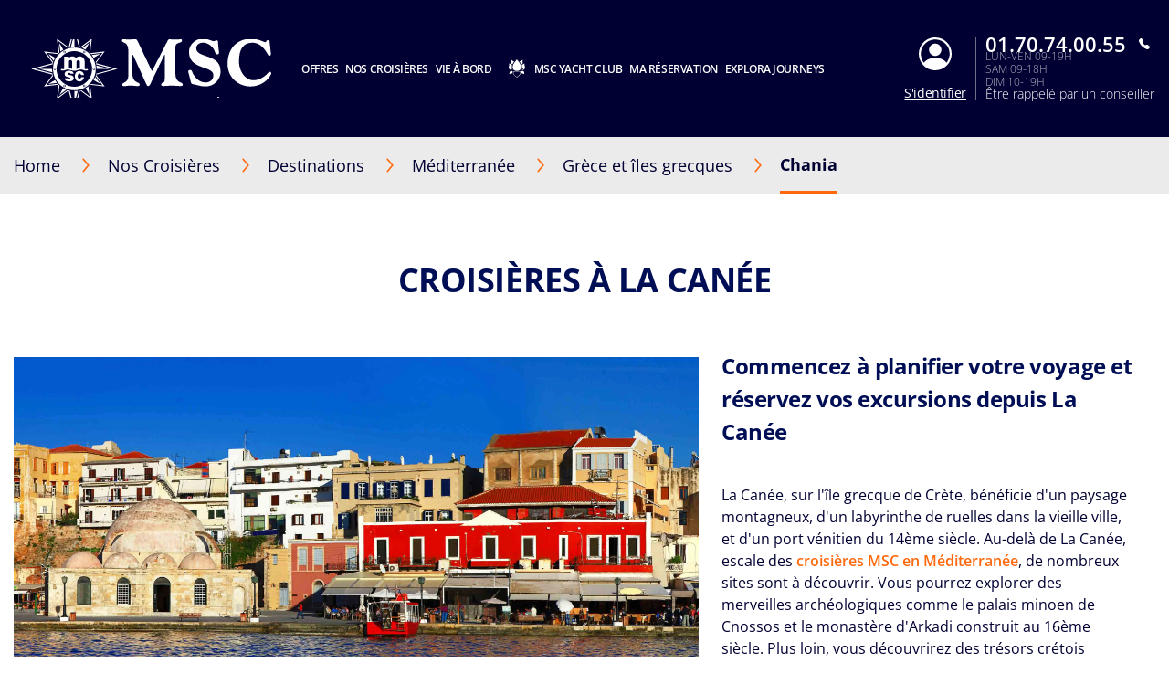

--- FILE ---
content_type: text/html;charset=UTF-8
request_url: https://www.msccroisieres.fr/nos-croisieres/destinations/mediterranee/croisiere-iles-grecques-grece/chania
body_size: 26080
content:
<!doctype html>
<html lang="fr" translate="no">
 <head><meta name="viewport" content="width=device-width, initial-scale=1.0, maximum-scale=1.0"><link rel="preload" href="https://www.msccroisieres.fr/-/media/global-contents/msc-logo/f_msc_croisieres_neg.svg?h=100&amp;w=180&amp;hash=3AA4C0AD55E8319559E8FF111AD2502F" as="image" fetchpriority="high" media="(min-width:41em)"><link rel="preload" href="https://www.msccroisieres.fr/-/media/global-contents/msc-logo/f_msc_croisieres_neg.svg?h=100&amp;w=180&amp;hash=3AA4C0AD55E8319559E8FF111AD2502F" as="image" fetchpriority="high" media="(max-width: 60em)"><link rel="preload" href="https://www.msccroisieres.fr/-/media/global-contents/msc-logo/f_msc_croisieres_neg.svg?h=100&amp;w=180&amp;hash=3AA4C0AD55E8319559E8FF111AD2502F" as="image" fetchpriority="high" media="(max-width: 40em)"> 
  <meta charset="UTF-8"> 
  <meta http-equiv="x-ua-compatible" content="ie=edge"> 
   
  <meta name="google" content="notranslate"> <!-- The above 4 meta tags *must* come first in the head; any other head content must come *after* these tags --> <!-- These are just examples, must be changed in the CMS --> 
  <meta name="siteimprove_pageid" content="9b8e4f18-c951-454d-ab05-9a34dc54f34f"> 
  <meta name="siteimprove_languageid" content="fr-FR"> 
  <meta name="siteimprove_siteid" content="France"> 
  <meta name="siteimprove_versionid" content="1"> 
  <script>
// akam-sw.js install script version 1.3.6
"serviceWorker"in navigator&&"find"in[]&&function(){var e=new Promise(function(e){"complete"===document.readyState||!1?e():(window.addEventListener("load",function(){e()}),setTimeout(function(){"complete"!==document.readyState&&e()},1e4))}),n=window.akamServiceWorkerInvoked,r="1.3.6";if(n)aka3pmLog("akam-setup already invoked");else{window.akamServiceWorkerInvoked=!0,window.aka3pmLog=function(){window.akamServiceWorkerDebug&&console.log.apply(console,arguments)};function o(e){(window.BOOMR_mq=window.BOOMR_mq||[]).push(["addVar",{"sm.sw.s":e,"sm.sw.v":r}])}var i="/akam-sw.js",a=new Map;navigator.serviceWorker.addEventListener("message",function(e){var n,r,o=e.data;if(o.isAka3pm)if(o.command){var i=(n=o.command,(r=a.get(n))&&r.length>0?r.shift():null);i&&i(e.data.response)}else if(o.commandToClient)switch(o.commandToClient){case"enableDebug":window.akamServiceWorkerDebug||(window.akamServiceWorkerDebug=!0,aka3pmLog("Setup script debug enabled via service worker message"),v());break;case"boomerangMQ":o.payload&&(window.BOOMR_mq=window.BOOMR_mq||[]).push(o.payload)}aka3pmLog("akam-sw message: "+JSON.stringify(e.data))});var t=function(e){return new Promise(function(n){var r,o;r=e.command,o=n,a.has(r)||a.set(r,[]),a.get(r).push(o),navigator.serviceWorker.controller&&(e.isAka3pm=!0,navigator.serviceWorker.controller.postMessage(e))})},c=function(e){return t({command:"navTiming",navTiming:e})},s=null,m={},d=function(){var e=i;return s&&(e+="?othersw="+encodeURIComponent(s)),function(e,n){return new Promise(function(r,i){aka3pmLog("Registering service worker with URL: "+e),navigator.serviceWorker.register(e,n).then(function(e){aka3pmLog("ServiceWorker registration successful with scope: ",e.scope),r(e),o(1)}).catch(function(e){aka3pmLog("ServiceWorker registration failed: ",e),o(0),i(e)})})}(e,m)},g=navigator.serviceWorker.__proto__.register;if(navigator.serviceWorker.__proto__.register=function(n,r){return n.includes(i)?g.call(this,n,r):(aka3pmLog("Overriding registration of service worker for: "+n),s=new URL(n,window.location.href),m=r,navigator.serviceWorker.controller?new Promise(function(n,r){var o=navigator.serviceWorker.controller.scriptURL;if(o.includes(i)){var a=encodeURIComponent(s);o.includes(a)?(aka3pmLog("Cancelling registration as we already integrate other SW: "+s),navigator.serviceWorker.getRegistration().then(function(e){n(e)})):e.then(function(){aka3pmLog("Unregistering existing 3pm service worker"),navigator.serviceWorker.getRegistration().then(function(e){e.unregister().then(function(){return d()}).then(function(e){n(e)}).catch(function(e){r(e)})})})}else aka3pmLog("Cancelling registration as we already have akam-sw.js installed"),navigator.serviceWorker.getRegistration().then(function(e){n(e)})}):g.call(this,n,r))},navigator.serviceWorker.controller){var u=navigator.serviceWorker.controller.scriptURL;u.includes("/akam-sw.js")||u.includes("/akam-sw-preprod.js")||u.includes("/threepm-sw.js")||(aka3pmLog("Detected existing service worker. Removing and re-adding inside akam-sw.js"),s=new URL(u,window.location.href),e.then(function(){navigator.serviceWorker.getRegistration().then(function(e){m={scope:e.scope},e.unregister(),d()})}))}else e.then(function(){window.akamServiceWorkerPreprod&&(i="/akam-sw-preprod.js"),d()});if(window.performance){var w=window.performance.timing,l=w.responseEnd-w.responseStart;c(l)}e.then(function(){t({command:"pageLoad"})});var k=!1;function v(){window.akamServiceWorkerDebug&&!k&&(k=!0,aka3pmLog("Initializing debug functions at window scope"),window.aka3pmInjectSwPolicy=function(e){return t({command:"updatePolicy",policy:e})},window.aka3pmDisableInjectedPolicy=function(){return t({command:"disableInjectedPolicy"})},window.aka3pmDeleteInjectedPolicy=function(){return t({command:"deleteInjectedPolicy"})},window.aka3pmGetStateAsync=function(){return t({command:"getState"})},window.aka3pmDumpState=function(){aka3pmGetStateAsync().then(function(e){aka3pmLog(JSON.stringify(e,null,"\t"))})},window.aka3pmInjectTiming=function(e){return c(e)},window.aka3pmUpdatePolicyFromNetwork=function(){return t({command:"pullPolicyFromNetwork"})})}v()}}();</script>
<script type="application/ld+json">
    {
  "@context": "http://schema.org",
  "@type": "BreadcrumbList",
  "itemListElement": [
    {
      "@type": "ListItem",
      "position": 1,
      "name": "Home",
      "item": "https://www.msccroisieres.fr/"
    },
    {
      "@type": "ListItem",
      "position": 2,
      "name": "Destinations",
      "item": "https://www.msccroisieres.fr/nos-croisieres/destinations"
    },
    {
      "@type": "ListItem",
      "position": 3,
      "name": "Méditerranée",
      "item": "https://www.msccroisieres.fr/nos-croisieres/destinations/mediterranee"
    },
    {
      "@type": "ListItem",
      "position": 4,
      "name": "Grèce et îles grecques",
      "item": "https://www.msccroisieres.fr/nos-croisieres/destinations/mediterranee/croisiere-iles-grecques-grece"
    },
    {
      "@type": "ListItem",
      "position": 5,
      "name": "Chania",
      "item": "https://www.msccroisieres.fr/nos-croisieres/destinations/mediterranee/croisiere-iles-grecques-grece/chania"
    }
  ]
}
</script> 
  <script type="application/ld+json">
        {
  "name": "Chania",
  "description": " La Canée, sur l'île grecque de Crète, bénéficie d'un paysage montagneux, d'un labyrinthe de ruelles dans la vieille ville, et d'un port vénitien du 14ème siècle. Au-delà de La Canée, escale des  croisières MSC en Méditerranée , de nombreux sites sont à découvrir. Vous pourrez explorer des merveilles archéologiques comme le palais minoen de Cnossos et le monastère d'Arkadi construit au 16ème siècle. Plus loin, vous découvrirez des trésors crétois comme des domaines viticoles artisanaux.  \n \nLes  excursions MSC Croisières  offrent l'occasion de découvrir une multitude de choses passionnantes, notamment :    \n •\tLe monastère Renaissance d'Agia Triada \n•\tLe monastère d'Arkadi et la ville de Rethymnon \n•\tLe palais de Cnossos  \n  \nSi vous aimez l'architecture spectaculaire et la réflexion spirituelle, réservez une  excursion MSC Croisières  au  monastère d'Agia Triada . Ce  chef d'œuvre byzantin  date du 17ème siècle et est une superbe icône grecque orthodoxe. Située sur la péninsule verdoyante  d'Akrotiri , cette retraite tranquille offrent aux visiteurs une vraie paix de l'esprit. Vous admirerez la beauté de la cour intérieure, qui est entretenue avec soin. Vous pourrez ensuite acheter du raki, du vin, de l'huile d'olive et du miel produit sur place par les moines. Vous retournerez ensuite à La Canée pour voir le port vénitien et admirer les restaurants au bord de l'eau. \n \nAgrémentez vos vacances d'une  excursion MSC Croisières  inoubliable au  monastère d'Arkadi et à la ville de Rethymnon . Construit durant la période vénitienne, le monastère d'Arkadi est semblable à une forteresse et abrite une impressionnante église avec une architecture de style Renaissance. Vous poursuivrez à travers le sublime paysage jusqu'à la ville de Réthymnon, une ville portuaire célèbre pour son port vénitien, ses tavernes animées, son phare historique et ses plages de sable fin. Profitez d'une promenade dans la vieille ville, suivie par un peu de temps libre pour faire quelques achats, manger un morceau et boire un verre. \n \nLaissez-vous séduire par le  palais minoen , un site archéologique dans la ville historique de  Cnossos . Datant de la fin de l'âge du Bronze, c'est ici que se déroule l'histoire d' « Arianne, Thésée et le Minotaure » selon la mythologie crétoise . Vous aurez la chance de parcourir la structure de l'ancien palais et son labyrinthe de 800 pièces. Vous retournerez ensuite à la ville portuaire d'Héraklion où vous pourrez faire les boutiques, déguster une boisson et  de délicieux plats grecs . ",
  "touristType": {
    "@type": "Audience",
    "AudienceType": [
      "Cruise tourism"
    ]
  },
  "includesAttraction": [
    {
      "@type": [
        "TouristAttraction"
      ],
      "name": "AKROTIRI ET VILLE DE LA CANÉE ",
      "image": "https://www.msccroisieres.fr/images/msc/ACT/CHQ01.jpg"
    },
    {
      "@type": [
        "TouristAttraction"
      ],
      "name": "LE GOÛt DE LA CRETE",
      "image": "https://www.msccroisieres.fr/images/msc/ACT/CHQ05.jpg"
    },
    {
      "@type": [
        "TouristAttraction"
      ],
      "name": "PALAIS DE KNOSSOS ET SHOPPING ",
      "image": "https://www.msccroisieres.fr/images/msc/ACT/CHQ11.jpg"
    },
    {
      "@type": [
        "TouristAttraction"
      ],
      "name": "PROTECTOURS: PROMENADE DANS LES RUES DE LA CANÉE ",
      "image": "https://www.msccroisieres.fr/images/msc/ACT/CHQ14.jpg"
    }
  ],
  "@context": "https://schema.org/",
  "@type": "TouristDestination"
}
    </script> 
  <link rel="icon" href="https://www.msccroisieres.fr/favicon.ico"> 
  <link rel="apple-touch-icon" href="https://www.msccroisieres.fr/~/media/Global%20Contents/Icons/Apple%20icons/apple-touch-icon-180x180.png"> 
  <link rel="apple-touch-icon" sizes="180x180" href="https://www.msccroisieres.fr/~/media/Global%20Contents/Icons/Apple%20icons/apple-touch-icon-180x180.png"> 
  <link rel="apple-touch-icon" sizes="152x152" href="https://www.msccroisieres.fr/~/media/Global%20Contents/Icons/Apple%20icons/apple-touch-icon-152x152.png"> 
  <link rel="apple-touch-icon" sizes="120x120" href="https://www.msccroisieres.fr/~/media/Global%20Contents/Icons/Apple%20icons/apple-touch-icon-120x120.png"> 
  <link rel="apple-touch-icon" sizes="57x57" href="https://www.msccroisieres.fr/~/media/Global%20Contents/Icons/Apple%20icons/apple-touch-icon-57x57.png"> <!-- Preload directives for static assets (css & js) -->    <!-- FR Didomi scripts -->   <!-- France Didomi scripts -->    
  <link href="https://www.msccroisieres.fr/assets/css/Sitecore.Custom.RTE-Styles.css?v=1.98.0-91-PRODTR" rel="stylesheet"> 
  <link href="https://www.msccroisieres.fr/app/css/main.css?v=1.98.0-91-PRODTR" rel="stylesheet"> 
  <title>La Canée, croisières en Grèce | MSC Croisières</title> 
  <meta name="keywords" content=""> 
  <meta name="description" content="Naviguez vers La Canée avec MSC Croisières, découvrez des forfaits spéciaux et des excursions pour découvrir les plus beaux endroits de Grèce."> 
  <link rel="canonical" href="https://www.msccroisieres.fr/nos-croisieres/destinations/mediterranee/croisiere-iles-grecques-grece/chania"> 
  <meta name="facebook-domain-verification" content="43ynl02xh7q6jyx8oex8d843etl63z"> 
  <meta property="og:title" content="Croisière à La Canée, Grèce | MSC Croisières"> 
  <meta property="og:image" content=""> 
  <meta property="og:description" content="Profitez de vos vacances à La Canée: sélectionnez le navire et la date de départ et profitez des forfaits MSC Croisières pour la Grèce"> 
  <meta property="og:url" content="https://www.msccroisieres.fr/nos-croisieres/destinations/mediterranee/croisiere-iles-grecques-grece/chania"> 
  <link rel="alternate" hreflang="nb-NO" href="https://www.msccruises.no/vare-cruise/destinasjoner/middelhavet/hellas-og-greske-oyer-cruise/chania"> 
  <link rel="alternate" hreflang="en-ZA" href="https://www.msccruises.co.za/our-cruises/destinations/mediterranean/greece-greek-islands/chania"> 
  <link rel="alternate" hreflang="nl-NL" href="https://www.msccruises.nl/ontdek-msc/bestemmingen/middellandse-zee/griekse-eilanden/chania"> 
  <link rel="alternate" hreflang="en-CA" href="https://www.msccruises.ca/plan-a-cruise/destinations/mediterranean/greece-greek-islands/chania"> 
  <link rel="alternate" hreflang="de-AT" href="https://www.msccruises.at/unsere-kreuzfahrten/reiseziele/mittelmeer/griechische-inseln/chania"> 
  <link rel="alternate" hreflang="fr-CA" href="https://www.msccruises.ca/fr/nos-croisieres/destinations/mediterranee/gr%C3%A8ce-et-%C3%AEles-grecques/chania"> 
  <link rel="alternate" hreflang="en-US" href="https://www.msccruisesusa.com/cruise/destinations/mediterranean/greece-greek-islands/chania"> 
  <link rel="alternate" hreflang="pt-BR" href="https://www.msccruzeiros.com.br/nossos-cruzeiros/destinos/mediterraneo/ilhas-gregas/chania"> 
  <link rel="alternate" hreflang="en-GB" href="https://www.msccruises.co.uk/cruises/destinations/mediterranean/greece-greek-islands/chania"> 
  <link rel="alternate" hreflang="en-NZ" href="https://www.msccruises.co.nz/our-cruises/destinations/mediterranean/greece-greek-islands/chania"> 
  <link rel="alternate" hreflang="es-AR" href="https://www.msccruceros.com.ar/cruceros/destinos/mediterraneo/grecia-islas-griegas/chania"> 
  <link rel="alternate" hreflang="de-CH" href="https://www.msccruises.ch/de/unsere-kreuzfahrten/reiseziele/mittelmeer/griechische-inseln/chania"> 
  <link rel="alternate" hreflang="fr-CH" href="https://www.msccruises.ch/fr/nos-croisieres/destinations/mediterranee/croisiere-iles-grecques-grece/chania"> 
  <link rel="alternate" hreflang="x-default" href="https://www.msccruises.com/int/our-cruises/destinations/mediterranean/greece-greek-islands/chania"> 
  <link rel="alternate" hreflang="en-IE" href="https://www.msccruises.ie/our-cruises/destinations/mediterranean/greece-greek-islands/chania"> 
  <link rel="alternate" hreflang="sv-SE" href="https://www.msccruises.se/kryssningar/destinationer/medelhavet/grekland-kryssningar/chania"> 
  <link rel="alternate" hreflang="de-DE" href="https://www.msccruises.de/unsere-kreuzfahrten/reiseziele/mittelmeer/griechische-inseln/chania"> 
  <link rel="alternate" hreflang="fr-FR" href="https://www.msccroisieres.fr/nos-croisieres/destinations/mediterranee/croisiere-iles-grecques-grece/chania"> 
  <link rel="alternate" hreflang="es-ES" href="https://www.msccruceros.es/cruceros/destinos/mediterraneo/grecia-islas-griegas/chania"> 
  <link rel="alternate" hreflang="it-IT" href="https://www.msccrociere.it/crociere/destinazioni/mediterraneo/isole-greche-e-grecia/chania">  
  <style type="text/css">
.VueCarousel-navigation-button[data-v-453ad8cd] {
  position: absolute;
  top: 50%;
  box-sizing: border-box;
  color: #000;
  text-decoration: none;
  appearance: none;
  border: none;
  background-color: transparent;
  padding: 0;
  cursor: pointer;
  outline: none;
}
.VueCarousel-navigation-button[data-v-453ad8cd]:focus {
  outline: 1px solid lightblue;
}
.VueCarousel-navigation-next[data-v-453ad8cd] {
  right: 0;
  transform: translateY(-50%) translateX(100%);
  font-family: "system";
}
.VueCarousel-navigation-prev[data-v-453ad8cd] {
  left: 0;
  transform: translateY(-50%) translateX(-100%);
  font-family: "system";
}
.VueCarousel-navigation--disabled[data-v-453ad8cd] {
  opacity: 0.5;
  cursor: default;
}

/* Define the "system" font family */
@font-face {
  font-family: system;
  font-style: normal;
  font-weight: 300;
  font-display: swap;src: local(".SFNSText-Light"), local(".HelveticaNeueDeskInterface-Light"),
    local(".LucidaGrandeUI"), local("Ubuntu Light"), local("Segoe UI Symbol"),
    local("Roboto-Light"), local("DroidSans"), local("Tahoma");
}
</style>
  <style type="text/css">
.VueCarousel-pagination[data-v-438fd353] {
  width: 100%;
  text-align: center;
}
.VueCarousel-pagination--top-overlay[data-v-438fd353] {
  position: absolute;
  top: 0;
}
.VueCarousel-pagination--bottom-overlay[data-v-438fd353] {
  position: absolute;
  bottom: 0;
}
.VueCarousel-dot-container[data-v-438fd353] {
  display: inline-block;
  margin: 0 auto;
  padding: 0;
}
.VueCarousel-dot[data-v-438fd353] {
  display: inline-block;
  cursor: pointer;
  appearance: none;
  border: none;
  background-clip: content-box;
  box-sizing: content-box;
  padding: 0;
  border-radius: 100%;
  outline: none;
}
.VueCarousel-dot[data-v-438fd353]:focus {
  outline: 1px solid lightblue;
}
</style>
  <style type="text/css">
.VueCarousel-slide {
  flex-basis: inherit;
  flex-grow: 0;
  flex-shrink: 0;
  user-select: none;
  backface-visibility: hidden;
  -webkit-touch-callout: none;
  -webkit-tap-highlight-color: rgba(0, 0, 0, 0);
  outline: none;
}
.VueCarousel-slide-adjustableHeight {
  display: table;
  flex-basis: auto;
  width: 100%;
}
</style>
  <style type="text/css">
.VueCarousel {
  display: flex;
  flex-direction: column;
  position: relative;
}
.VueCarousel--reverse {
  flex-direction: column-reverse;
}
.VueCarousel-wrapper {
  width: 100%;
  position: relative;
  overflow: hidden;
}
.VueCarousel-inner {
  display: flex;
  flex-direction: row;
  backface-visibility: hidden;
}
.VueCarousel-inner--center {
  justify-content: center;
}
</style>
  <style type="text/css">a[data-v-82963a40]{cursor:pointer}</style>
  
  
  <link rel="stylesheet" href="https://www.msccroisieres.fr/app/css/vendor.-Dw86qO4.css">
  
  
  
  
  
  
  
  
  
  <link rel="stylesheet" href="https://www.msccroisieres.fr/app/css/CustomCheckbox.Ctaon8qq.css">
  
  
  
  
  
  
  
  
  
  
  
  
  
  
  
  
  
  
  
  
  
  
  
  
  
  
  
  <link rel="stylesheet" href="https://www.msccroisieres.fr/app/css/Notification.CaQf3Nsl.css">
  
  
  
  
  <link rel="stylesheet" href="https://www.msccroisieres.fr/app/css/CustomLink.CsSJNvTi.css">
  
  <link rel="stylesheet" href="https://www.msccroisieres.fr/app/css/CloseButton.Do3NSq8c.css">
  
  
  <link rel="stylesheet" href="https://www.msccroisieres.fr/app/css/msc-header.CAy2TfWo.css">
  
  
  
 <meta name="generator" content="Kleecks"><meta name="robots" content="INDEX,FOLLOW"><meta property="og:type" content="website"><meta property="og:locale" content="fr_FR"><meta name="twitter:title" content="La Canée, croisières en Grèce | MSC Croisières"><meta name="twitter:url" content="https://www.msccroisieres.fr/nos-croisieres/destinations/mediterranee/croisiere-iles-grecques-grece/chania"><meta name="twitter:description" content="Naviguez vers La Canée avec MSC Croisières, découvrez des forfaits spéciaux et des excursions pour découvrir les plus beaux endroits de Grèce."><meta name="twitter:card" content="summary"><style>* {
  -webkit-transition: none !important;
  -moz-transition: none !important;
  -o-transition: none !important;
  -ms-transition: none !important;
  transition: none !important;
}</style>
<script>(window.BOOMR_mq=window.BOOMR_mq||[]).push(["addVar",{"rua.upush":"false","rua.cpush":"false","rua.upre":"false","rua.cpre":"false","rua.uprl":"false","rua.cprl":"false","rua.cprf":"false","rua.trans":"SJ-40c8d253-a669-45c0-a5a5-a17ba550a417","rua.cook":"false","rua.ims":"false","rua.ufprl":"false","rua.cfprl":"false","rua.isuxp":"false","rua.texp":"norulematch","rua.ceh":"false","rua.ueh":"false","rua.ieh.st":"0"}]);</script>
                              <script>!function(a){var e="https://s.go-mpulse.net/boomerang/",t="addEventListener";if("False"=="True")a.BOOMR_config=a.BOOMR_config||{},a.BOOMR_config.PageParams=a.BOOMR_config.PageParams||{},a.BOOMR_config.PageParams.pci=!0,e="https://s2.go-mpulse.net/boomerang/";if(window.BOOMR_API_key="RXQS2-YBW8J-RMAFS-3SFKK-F3G3E",function(){function n(e){a.BOOMR_onload=e&&e.timeStamp||(new Date).getTime()}if(!a.BOOMR||!a.BOOMR.version&&!a.BOOMR.snippetExecuted){a.BOOMR=a.BOOMR||{},a.BOOMR.snippetExecuted=!0;var i,_,o,r=document.createElement("iframe");if(a[t])a[t]("load",n,!1);else if(a.attachEvent)a.attachEvent("onload",n);r.src="javascript:void(0)",r.title="",r.role="presentation",(r.frameElement||r).style.cssText="width:0;height:0;border:0;display:none;",o=document.getElementsByTagName("script")[0],o.parentNode.insertBefore(r,o);try{_=r.contentWindow.document}catch(O){i=document.domain,r.src="javascript:var d=document.open();d.domain='"+i+"';void(0);",_=r.contentWindow.document}_.open()._l=function(){var a=this.createElement("script");if(i)this.domain=i;a.id="boomr-if-as",a.src=e+"RXQS2-YBW8J-RMAFS-3SFKK-F3G3E",BOOMR_lstart=(new Date).getTime(),this.body.appendChild(a)},_.write("<bo"+'dy onload="document._l();">'),_.close()}}(),"".length>0)if(a&&"performance"in a&&a.performance&&"function"==typeof a.performance.setResourceTimingBufferSize)a.performance.setResourceTimingBufferSize();!function(){if(BOOMR=a.BOOMR||{},BOOMR.plugins=BOOMR.plugins||{},!BOOMR.plugins.AK){var e="false"=="true"?1:0,t="",n="ck7tf4qxgyu6i2lnnqga-f-3a28e1381-clientnsv4-s.akamaihd.net",i="false"=="true"?2:1,_={"ak.v":"39","ak.cp":"367054","ak.ai":parseInt("1271715",10),"ak.ol":"0","ak.cr":9,"ak.ipv":4,"ak.proto":"h2","ak.rid":"ba57dc9c","ak.r":47369,"ak.a2":e,"ak.m":"x","ak.n":"essl","ak.bpcip":"18.191.50.0","ak.cport":32926,"ak.gh":"23.208.24.112","ak.quicv":"","ak.tlsv":"tls1.3","ak.0rtt":"","ak.0rtt.ed":"","ak.csrc":"-","ak.acc":"","ak.t":"1768778764","ak.ak":"hOBiQwZUYzCg5VSAfCLimQ==9mYOKoNI2RMfzjvJGnpfpfRCfkPfvTyumSv4WAERgqsg9btbzRMZbKgqHAssTf/lq7v3YdDVFj35RU3kSbmWzGVpGcvYCBPpCPjfD9j8fNDI0QrXNcOb7Q+W01518EfS2NPNkpkKZKVJXOiEjt5NayYbBIQIV+Ebx/N7IH+7Akgt5QekgHrwOFd2ZYgyYnmvFcWefxdfKL4yPNaEzUIx92KnhPwWrAqFUUsUInWZc8EgmHlS7E/egUW4jXD3RK0wl2CMHlMJEzopcpywdKniaoDAjWsiNLDfjL2Ikl0ZnEJtPXOsk0gyXIXgnYgFnJ7OE+TU49EJ1Jy3KgDtHJqmDmjCQ3T+cH+E3IptIOyxTPmWilqK5wMSleJPWBdfTKQ3zzP6zLyNpXf/Lz6Om7ybGrVJJHZ5XZsopqfSi2U8OEM=","ak.pv":"8","ak.dpoabenc":"","ak.tf":i};if(""!==t)_["ak.ruds"]=t;var o={i:!1,av:function(e){var t="http.initiator";if(e&&(!e[t]||"spa_hard"===e[t]))_["ak.feo"]=void 0!==a.aFeoApplied?1:0,BOOMR.addVar(_)},rv:function(){var a=["ak.bpcip","ak.cport","ak.cr","ak.csrc","ak.gh","ak.ipv","ak.m","ak.n","ak.ol","ak.proto","ak.quicv","ak.tlsv","ak.0rtt","ak.0rtt.ed","ak.r","ak.acc","ak.t","ak.tf"];BOOMR.removeVar(a)}};BOOMR.plugins.AK={akVars:_,akDNSPreFetchDomain:n,init:function(){if(!o.i){var a=BOOMR.subscribe;a("before_beacon",o.av,null,null),a("onbeacon",o.rv,null,null),o.i=!0}return this},is_complete:function(){return!0}}}}()}(window);</script></head> 
 <body data-template-name="unknown" data-preview-mode="false" id="outerContainer" class="site-fr site-fr_live KL-PRERENDERED KL-D-3 KL-LANG-fr KL-P_URL_1-nos-croisieres KL-P_URL_2-destinations KL-P_URL_3-mediterranee KL-P_URL_4-croisiere-iles-grecques-grece KL-URL-chania KL-URL-LEVEL-5 KL-CMS_URL-LEVEL-5 KL-UA-BOT KL-UA-DESKTOP sp-CONTENT" data-market="fr_live">
   <!-- Google Tag Manager --> 
  <noscript>  
  </noscript>  <!-- End Google Tag Manager --> 
  <header id="msc-header" class="header">
   <div data-app-crisis-alert=""></div> 
   <div id="corporate-banner"></div> 
   <div class="header__container">
    <a href="https://www.msccroisieres.fr/" data-tracking="true" data-tracking-type="interaction" data-tracking-event="eventGA" data-tracking-category="header" data-tracking-action="login_header" data-tracking-label="Destionations" data-tracking-value="0" data-tracking-noninteraction="0" class="header__logo" title="">
     <picture alt="" title="" class="klcp logoklcp">
      <source srcset="https://www.msccroisieres.fr/-/media/global-contents/msc-logo/f_msc_croisieres_neg.svg?h=100&amp;w=180&amp;hash=3AA4C0AD55E8319559E8FF111AD2502F" media="(max-width: 40em)" alt="f_msc_croisieres_neg" title="f_msc_croisieres_neg" width="" height="" hspace="" vspace="">
      <source srcset="https://www.msccroisieres.fr/-/media/global-contents/msc-logo/f_msc_croisieres_neg.svg?h=100&amp;w=180&amp;hash=3AA4C0AD55E8319559E8FF111AD2502F" media="(max-width: 60em)" alt="f_msc_croisieres_neg" title="f_msc_croisieres_neg">
      <img alt="f_msc_croisieres_neg" title="f_msc_croisieres_neg" src="https://www.msccroisieres.fr/-/media/global-contents/msc-logo/f_msc_croisieres_neg.svg?h=100&amp;w=180&amp;hash=3AA4C0AD55E8319559E8FF111AD2502F" loading="eager">
     </picture></a> 
    <nav class="header__menu">
     <ul>
      <li class="menu__item header__search"><a href="#" class="menu__link">
        <div class="row">
         <div class="columns small-12 align-middle">
          <svg class="search-icon editorial-search__icon">
           <use xlink:href="#search-icon"></use>
          </svg> 
          <div class="hide-for-large">
           <div class="hide-for-large">
            <form action="https://www.msccroisieres.fr/editorial-search" method="get">
             <input data-editorial-search-input="" type="text" name="query" placeholder="Rechercher" class="editorial-search__input">
            </form>
           </div> 
           <div>
            <form action="https://www.msccroisieres.fr/editorial-search" method="get" class="input-group show-for-large">
             <input type="text" name="query" placeholder="Rechercher" class="input-group-field"> 
             <div class="input-group-button">
              <input type="submit" value="Chercher" class="button">
             </div>
            </form>
           </div>
          </div>
         </div>
        </div></a> 
       <ul class="sub-menu show-for-large">
        <li class="sub-menu__item-search">
         <div class="row editorial-search align-middle text-center">
          <div class="columns small-9 small-offset-2">
           <div class="hide-for-large">
            <form action="https://www.msccroisieres.fr/editorial-search" method="get">
             <input data-editorial-search-input="" type="text" name="query" placeholder="Rechercher" class="editorial-search__input">
            </form>
           </div> 
           <div>
            <form action="https://www.msccroisieres.fr/editorial-search" method="get" class="input-group show-for-large">
             <input type="text" name="query" placeholder="Rechercher" class="input-group-field"> 
             <div class="input-group-button">
              <input type="submit" value="Chercher" class="button">
             </div>
            </form>
           </div>
          </div>
         </div></li>
       </ul></li> 
      <li class="menu__item"><a id="menu-cruise-deals" href="#"> Offres 
        <svg width="18" height="10" class="arrow-down-icon">
         <use xlink:href="#arrow-down-icon"></use>
        </svg></a> 
       <ul class="sub-menu">
        <li class="sub-menu__item"><a id="submenu-deals" href="https://www.msccroisieres.fr/offres-croisieres" target="" data-tracking="true" data-tracking-type="interaction" data-tracking-event="eventGA" data-tracking-category="Personal Area" data-tracking-action="Cruise Deals" data-tracking-label="Deals" data-tracking-value="0" data-tracking-noninteraction="" title="offres croisieres">
          <picture>
           <img src="https://www.msccroisieres.fr/-/media/global-contents/icons/top-menu/all_deals.svg?iar=0&amp;hash=81833991BA0F357198962B13CAA73B8D" alt="cruise deals, msc cruises" title="cruise deals, msc cruises" loading="lazy">
          </picture> Toutes nos offres </a></li> 
        <li class="sub-menu__item"><a id="submenu-price-guarantee" href="https://www.msccroisieres.fr/garantie-prix-aligne" target="" data-tracking="true" data-tracking-type="interaction" data-tracking-event="eventGA" data-tracking-category="Personal Area" data-tracking-action="Cruise Deals" data-tracking-label="Price guarantee" data-tracking-value="0" data-tracking-noninteraction="" title="garantie prix aligne">
          <picture>
           <img src="https://www.msccroisieres.fr/-/media/global-contents/icons/top-menu/price_garantee_icon.png?h=625&amp;iar=0&amp;w=625&amp;hash=F33F65A4BDD6B2B2E71A61B1ED95248B" alt="Price Garantee" width="625" height="625" title="Price Garantee" loading="lazy">
          </picture> Garantie Prix Aligné </a></li> 
        <li class="sub-menu__item"><a id="submenu-depart-de-france" href="https://www.msccroisieres.fr/offres-croisieres/depart-de-france" target="" title="depart de france">
          <picture>
           <img src="https://www.msccroisieres.fr/-/media/global-contents/icons/top-menu/cruise_from.svg?iar=0&amp;hash=7971D536267956F9539EC4FC3D7E0649" alt="Cruise from" title="Cruise from" loading="lazy">
          </picture> Croisières au départ de France </a></li> 
        <li class="sub-menu__item"><a id="submenu-derniere-minute" href="https://www.msccroisieres.fr/offres-croisieres/derniere-minute" target="" title="derniere minute">
          <picture>
           <img src="https://www.msccroisieres.fr/-/media/global-contents/icons/top-menu/last_minute.svg?iar=0&amp;hash=74AEBD0C1FB6FE8E2E15C4BFE2AA28A7" alt="Last Minute Deals, msc cruises" title="Last Minute Deals, msc cruises" loading="lazy">
          </picture> Dernière minute </a></li> 
        <li class="sub-menu__item"><a id="submenu-all-inclusive" href="https://www.msccroisieres.fr/offres-croisieres/tout-inclus" target="" data-tracking="true" data-tracking-type="interaction" data-tracking-event="eventGA" data-tracking-category="deals" data-tracking-action="Cruise Deals" data-tracking-label="all inclusive" data-tracking-value="0" data-tracking-noninteraction="" title="tout inclus">
          <picture>
           <img src="https://www.msccroisieres.fr/-/media/global-contents/icons/top-menu/wave-all_inclusive_promo_iconabianca.svg?iar=0&amp;hash=91C55568FFEB079CF2D88C6FC7B80FE7" alt="wave all_inclusive_promo_iconabianca" title="wave all_inclusive_promo_iconabianca" loading="lazy">
          </picture> Que comprend votre croisière ? </a></li> 
        <li class="sub-menu__item"><a id="submenu-msc-voyagers-club-menu" href="https://www.msccroisieres.fr/ma-reservation/msc-voyagers-club" target="" data-tracking="true" data-tracking-type="interaction" data-tracking-event="eventGA" data-tracking-category="Personal Area" data-tracking-action="Cruise Deals" data-tracking-label="MSC Voyagers Club Menu" data-tracking-value="0" data-tracking-noninteraction="" title="msc voyagers club">
          <picture>
           <img src="https://www.msccroisieres.fr/-/media/global-contents/icons/52439_02_msc_voyagers_club_a2.svg?iar=0&amp;hash=FAF421B196C5C79EE002AC9D80DD532C" alt="MSC Voyagers Club | MSC Cruises" title="MSC Voyagers Club | MSC Cruises" loading="lazy">
          </picture> MSC Voyagers Club </a></li>
       </ul></li> 
      <li class="menu__item"><a id="menu-our-cruises" href="#"> Nos Croisières 
        <svg width="18" height="10" class="arrow-down-icon">
         <use xlink:href="#arrow-down-icon"></use>
        </svg></a> 
       <ul class="sub-menu">
        <li class="sub-menu__item"><a id="submenu-destinations" href="https://www.msccroisieres.fr/nos-croisieres/destinations" target="" title="destinations">
          <picture>
           <img src="https://www.msccroisieres.fr/-/media/global-contents/icons/top-menu/destinations.svg?iar=0&amp;hash=2D193533AFC6AF370807B86B12A9BE40" alt="Cruise Destinations, msc cruises" title="Cruise Destinations, msc cruises" loading="lazy">
          </picture> Destinations </a></li> 
        <li class="sub-menu__item"><a id="submenu-ships" href="https://www.msccroisieres.fr/nos-croisieres/navires" target="" title="navires">
          <picture>
           <img src="https://www.msccroisieres.fr/-/media/global-contents/icons/top-menu/ships.svg?iar=0&amp;hash=99A65765B3F6F0EA6D533D5B9E8C6D1B" alt="Cruise Ships MSC Cruises" title="Cruise Ships MSC Cruises" loading="lazy">
          </picture> Notre flotte </a></li> 
        <li class="sub-menu__item"><a id="submenu-excursions" href="https://www.msccroisieres.fr/nos-croisieres/excursions" target="" title="excursions">
          <picture>
           <img src="https://www.msccroisieres.fr/-/media/global-contents/icons/top-menu/png/excursion.svg?iar=0&amp;hash=D6C643F5B36C492E0D079B3F7AE48082" alt="MSC Cruises Excursions" title="MSC Cruises Excursions" loading="lazy">
          </picture> Excursions </a></li> 
        <li class="sub-menu__item"><a id="submenu-msc-experiences-and-cabins" href="https://www.msccroisieres.fr/nos-croisieres/ambiances-et-cabines" target="" title="ambiances et cabines">
          <picture>
           <img src="https://www.msccroisieres.fr/-/media/global-contents/icons/top-menu/msc_experiences.svg?iar=0&amp;hash=A499095140092A44102989A0C47F035A" alt="MSC Cruises Experiences" title="MSC Cruises Experiences" loading="lazy">
          </picture> Ambiances et cabines </a></li> 
        <li class="sub-menu__item"><a id="submenu-new-msc-yacht-club" href="https://www.msccroisieres.fr/nos-croisieres/msc-yacht-club" target="" title="msc yacht club">
          <picture>
           <img src="https://www.msccroisieres.fr/-/media/global-contents/icons/top-menu/msc_yacht_club.svg?iar=0&amp;hash=FA0456BE9DB186889E11184D343749EC" alt="MSC Yacht Club" title="MSC Yacht Club" loading="lazy">
          </picture> MSC Yacht Club </a></li> 
        <li class="sub-menu__item"><a id="submenu-fly-and-cruise" href="https://www.msccroisieres.fr/nos-croisieres/vols-et-croisiere" target="" data-tracking="true" data-tracking-type="interaction" data-tracking-event="eventGA" data-tracking-category="deals" data-tracking-action="Our Cruises" data-tracking-label="Fly and Cruise" data-tracking-value="0" data-tracking-noninteraction="" title="vols et croisiere">
          <picture>
           <img src="https://www.msccroisieres.fr/-/media/global-contents/icons/top-menu/flight_pos_3_.svg?iar=0&amp;hash=0016155CFC2A830DC91401A3411AB14B" alt="Fly &amp; Cruise | MSC Cruises" title="Fly &amp; Cruise | MSC Cruises" loading="lazy">
          </picture> Offres "Vols &amp; Croisière" </a></li>
       </ul></li> 
      <li class="menu__item"><a id="menu-on-board" href="#"> Vie à bord 
        <svg width="18" height="10" class="arrow-down-icon">
         <use xlink:href="#arrow-down-icon"></use>
        </svg></a> 
       <ul class="sub-menu">
        <li class="sub-menu__item"><a id="submenu-dining-and-drinks" href="https://www.msccroisieres.fr/vie-a-bord/restauration-et-boissons" target="" title="restauration et boissons">
          <picture>
           <img src="https://www.msccroisieres.fr/-/media/global-contents/icons/top-menu/dining.svg?iar=0&amp;hash=B60C260596638E4097EC62214F489EA2" alt="MSC Cruises Dining &amp; Drinks" title="MSC Cruises Dining &amp; Drinks" loading="lazy">
          </picture> Restauration et Boissons </a></li> 
        <li class="sub-menu__item"><a id="submenu-entertainment" href="https://www.msccroisieres.fr/vie-a-bord/divertissement" target="" title="divertissement">
          <picture>
           <img src="https://www.msccroisieres.fr/-/media/global-contents/icons/top-menu/entertainment.svg?iar=0&amp;hash=568C7B32D952E82A2C87167599150430" alt="MSC Cruises Entertainment" title="MSC Cruises Entertainment" loading="lazy">
          </picture> Divertissement </a></li> 
        <li class="sub-menu__item"><a id="submenu-cruise-for-kids" href="https://www.msccroisieres.fr/vie-a-bord/croisieres-pour-enfants" target="" title="croisieres pour enfants">
          <picture>
           <img src="https://www.msccroisieres.fr/-/media/global-contents/icons/top-menu/kids.svg?iar=0&amp;hash=01455682C368C03B1511B2FE7CD2F42B" alt="Family &amp; Children - MSC Cruises" title="Family &amp; Children - MSC Cruises" loading="lazy">
          </picture> Familles &amp; Enfants </a></li> 
        <li class="sub-menu__item"><a id="submenu-spa-beauty-and-fitness" href="https://www.msccroisieres.fr/vie-a-bord/spa-beaute-fitness" target="" title="spa beaute fitness">
          <picture>
           <img src="https://www.msccroisieres.fr/-/media/global-contents/icons/top-menu/spa_beauty.svg?iar=0&amp;hash=C6FB0E62BA9488FBA46DAB3EA8E4289C" alt="MSC Cruises Spa &amp; Fitness" title="MSC Cruises Spa &amp; Fitness" loading="lazy">
          </picture> Spa, Beauté Et Fitness </a></li> 
        <li class="sub-menu__item"><a id="submenu-internet-and-apps" href="https://www.msccroisieres.fr/vie-a-bord/internet-et-appli" target="" title="internet et appli">
          <picture>
           <img src="https://www.msccroisieres.fr/-/media/global-contents/icons/top-menu/wifi_and_apps.svg?iar=0&amp;hash=22DEEE9BCB44E3B98698CACC068FD9F7" alt="Internet Apps - MSC Cruises" title="Internet Apps - MSC Cruises" loading="lazy">
          </picture> Internet &amp; Appli </a></li>
       </ul></li> 
      <li class="menu__item"><img src="https://www.msccroisieres.fr/-/media/global-contents/icons/top-menu/msc_yacht_club.svg?h=10&amp;iar=0&amp;w=18&amp;hash=9FE55C7AE6B0F2B6A3CC6A8F53F97E93" hspace="10" alt="MSC Yacht Club" width="18" height="10" title="MSC Yacht Club" class="icon" loading="lazy"> <a href="https://www.msccroisieres.fr/nos-croisieres/msc-yacht-club" target="" data-tracking="true" data-tracking-type="interaction" data-tracking-event="eventGA" data-tracking-category="Personal Area" data-tracking-action="Home" data-tracking-label="MSC Yacht Club" data-tracking-value="0" data-tracking-noninteraction="" title="msc yacht club"> MSC Yacht Club </a></li> 
      <li class="menu__item"><a id="menu-manage-booking" href="#"> Ma réservation 
        <svg width="18" height="10" class="arrow-down-icon">
         <use xlink:href="#arrow-down-icon"></use>
        </svg></a> 
       <ul class="sub-menu">
        <li class="sub-menu__item"><a id="submenu-manage-your-booking" href="https://www.msccroisieres.fr/ma-reservation/gerer-ma-reservation" target="" data-tracking="true" data-tracking-type="interaction" data-tracking-event="eventGA" data-tracking-category="Login Page" data-tracking-action="" data-tracking-label="" data-tracking-value="0" data-tracking-noninteraction="" title="gerer ma reservation">
          <picture>
           <img src="https://www.msccroisieres.fr/-/media/global-contents/icons/top-menu/ships.svg?iar=0&amp;hash=99A65765B3F6F0EA6D533D5B9E8C6D1B" alt="Cruise Ships MSC Cruises" title="Cruise Ships MSC Cruises" loading="lazy">
          </picture> Gérer ma réservation </a></li> 
        <li class="sub-menu__item"><a id="submenu-before-you-go" href="https://www.msccroisieres.fr/ma-reservation/avant-votre-croisiere" target="" title="avant votre croisiere">
          <picture>
           <img src="https://www.msccroisieres.fr/-/media/global-contents/icons/top-menu/before_you_go.svg?iar=0&amp;hash=C15971FD4A3E5A278A58169B37AAB3AE" alt="before departure information MSC Cruises" title="before departure information MSC Cruises" loading="lazy">
          </picture> Avant votre croisière </a></li> 
        <li class="sub-menu__item"><a id="submenu-web-check-in" href="https://www.msccroisieres.fr/ma-reservation/enregistrement-en-ligne" target="" title="enregistrement en ligne">
          <picture>
           <img src="https://www.msccroisieres.fr/-/media/global-contents/icons/top-menu/web_checkin.svg?iar=0&amp;hash=87960FE406209A5B81AC46D33D3987EA" alt="MSC Cruises Web Check-In" title="MSC Cruises Web Check-In" loading="lazy">
          </picture> Enregistrement en Ligne </a></li> 
        <li class="sub-menu__item"><a id="submenu-msc-voyagers-club" href="https://www.msccroisieres.fr/ma-reservation/msc-voyagers-club" target="" title="msc voyagers club">
          <picture>
           <img src="https://www.msccroisieres.fr/-/media/global-contents/icons/52439_02_msc_voyagers_club_a2.svg?iar=0&amp;hash=FAF421B196C5C79EE002AC9D80DD532C" alt="MSC Voyagers Club | MSC Cruises" title="MSC Voyagers Club | MSC Cruises" loading="lazy">
          </picture> MSC Voyagers Club </a></li> 
        <li class="sub-menu__item"><a id="submenu-link-menu-msc-upgrade" href="https://www.msccroisieres.fr/programme-msc-upgrade" target="" data-tracking="true" data-tracking-type="interaction" data-tracking-event="eventGA" data-tracking-category="Personal Area" data-tracking-action="Manage Booking" data-tracking-label="Link Menu MSC Upgrade" data-tracking-value="0" data-tracking-noninteraction="" title="programme msc upgrade">
          <picture>
           <img src="https://www.msccroisieres.fr/-/media/global-contents/icons/top-menu/msc_upgrade.svg?h=45&amp;iar=0&amp;w=118&amp;hash=826933C690C6175412A25C22512E6A2E" alt="MSC Upgrade Programme" width="118" height="45" title="MSC Upgrade Programme" loading="lazy">
          </picture> MSC Upgrade </a></li>
       </ul></li> 
      <li class="menu__item"><a href="https://www.msccroisieres.fr/explora-journeys" target="" data-tracking="true" data-tracking-type="interaction" data-tracking-event="eventGA" data-tracking-category="Personal Area" data-tracking-action="Home" data-tracking-label="Main Explora Journeys Top Menu" data-tracking-value="0" data-tracking-noninteraction="" title="explora journeys"> Explora Journeys </a></li> 
      <li class="menu__line"></li>
     </ul>
    </nav> 
    <div class="header__login">
     <div class="header__login--link">
      <a aria-label="Log in to My MSC to Manage your Account" href="https://www.msccroisieres.fr/ma-reservation/gerer-ma-reservation" content="noindex" rel="nofollow" data-tracking="true" data-tracking-type="interaction" data-tracking-event="eventGA" data-tracking-category="login" data-tracking-action="login_header" data-tracking-label="account" data-tracking-value="0" data-tracking-noninteraction="0" class="header__user" title="gerer ma reservation">
       <svg width="24" height="24" viewbox="0 0 24 24" fill="none" xmlns="http://www.w3.org/2000/svg">
        <g clip-path="url(#clip0_42_1907)">
         <path d="M16.5 9C16.5 10.1935 16.0259 11.3381 15.182 12.182C14.3381 13.0259 13.1935 13.5 12 13.5C10.8065 13.5 9.66193 13.0259 8.81802 12.182C7.97411 11.3381 7.5 10.1935 7.5 9C7.5 7.80653 7.97411 6.66193 8.81802 5.81802C9.66193 4.97411 10.8065 4.5 12 4.5C13.1935 4.5 14.3381 4.97411 15.182 5.81802C16.0259 6.66193 16.5 7.80653 16.5 9Z" fill="white"></path> 
         <path fill-rule="evenodd" clip-rule="evenodd" d="M0 12C0 8.8174 1.26428 5.76516 3.51472 3.51472C5.76516 1.26428 8.8174 0 12 0C15.1826 0 18.2348 1.26428 20.4853 3.51472C22.7357 5.76516 24 8.8174 24 12C24 15.1826 22.7357 18.2348 20.4853 20.4853C18.2348 22.7357 15.1826 24 12 24C8.8174 24 5.76516 22.7357 3.51472 20.4853C1.26428 18.2348 0 15.1826 0 12ZM12 1.5C10.0227 1.50011 8.08555 2.05854 6.4116 3.11104C4.73766 4.16354 3.39492 5.66732 2.53795 7.44929C1.68097 9.23127 1.34458 11.219 1.5675 13.1837C1.79042 15.1485 2.56358 17.0103 3.798 18.555C4.863 16.839 7.2075 15 12 15C16.7925 15 19.1355 16.8375 20.202 18.555C21.4364 17.0103 22.2096 15.1485 22.4325 13.1837C22.6554 11.219 22.319 9.23127 21.4621 7.44929C20.6051 5.66732 19.2623 4.16354 17.5884 3.11104C15.9145 2.05854 13.9773 1.50011 12 1.5Z" fill="white"></path>
        </g> <defs>
         <clippath id="clip0_42_1907">
          <rect width="24" height="24" fill="white"></rect>
         </clippath>
        </defs>
       </svg></a> <a rel="nofollow" content="noindex" href="https://www.msccroisieres.fr/ma-reservation/gerer-ma-reservation" id="login_link" title="gerer ma reservation">S'identifier</a> <a rel="nofollow" content="noindex" href="https://www.msccroisieres.fr/ma-reservation/gerer-ma-reservation" id="login_user_link" class="hidden" title="gerer ma reservation">Bonjour, {0}</a>
     </div> 
     <div class="header__login--link signout hidden">
      <a aria-label="Logout of your MSC Account" href="#" class="header__user">
       <svg xmlns="http://www.w3.org/2000/svg" viewbox="-10 -20 50 50" id="SIGNOUT">
        <g id="Signout_Desk" stroke="none" stroke-width="1" fill="none" fill-rule="evenodd">
         <path d="M22.68462,10.3404806 L15.0883702,18.6516002 C14.4101337,19.3936644 13.2345236,18.8742194 13.2345236,17.810594 L13.2345236,13.0613829 L7.08517854,13.0613829 C6.48380876,13.0613829 6,12.5320437 6,11.8740801 L6,7.12486892 C6,6.46690529 6.48380876,5.93756613 7.08517854,5.93756613 L13.2345236,5.93756613 L13.2345236,1.18835497 C13.2345236,0.12967665 14.4056121,-0.394715416 15.0883702,0.347348828 L22.68462,8.65846836 C23.1051267,9.12349529 23.1051267,9.87545372 22.68462,10.3404806 Z M9,18.40625 L9,16.4270833 C9,16.1005208 8.746875,15.8333333 8.4375,15.8333333 L4.5,15.8333333 C3.6703125,15.8333333 3,15.1257812 3,14.25 L3,4.75 C3,3.87421875 3.6703125,3.16666667 4.5,3.16666667 L8.4375,3.16666667 C8.746875,3.16666667 9,2.89947917 9,2.57291667 L9,0.59375 C9,0.2671875 8.746875,0 8.4375,0 L4.5,0 C2.015625,0 0,2.12760417 0,4.75 L0,14.25 C0,16.8723958 2.015625,19 4.5,19 L8.4375,19 C8.746875,19 9,18.7328125 9,18.40625 Z" id="Shape" fill="#FFFFFF" fill-rule="nonzero"></path>
        </g>
       </svg></a> <a id="signoutUrl" href="#" aria-label="Logout of your MSC Account">Sign out</a>
     </div> 
     <div class="header__info-container">
      <div class="header__info-multi-language"></div> <a aria-label="Call us at MSC Cruises" href="tel:01.70.74.00.55" class="header__contact"><span class="header__phone">01.70.74.00.55</span> 
       <svg width="19" height="19" viewbox="0 0 19 19" fill="none" xmlns="http://www.w3.org/2000/svg">
        <g clip-path="url(#clip0_42_1905)">
         <path fill-rule="evenodd" clip-rule="evenodd" d="M2.239 0.606804C2.44678 0.399334 2.69628 0.238392 2.97097 0.134642C3.24566 0.0308921 3.53926 -0.013296 3.83231 0.005006C4.12537 0.023308 4.41119 0.103682 4.67083 0.240802C4.93048 0.377922 5.15802 0.568657 5.33837 0.800366L7.46993 3.53874C7.86062 4.04105 7.99837 4.69537 7.844 5.31287L7.19443 7.91349C7.16085 8.04819 7.16266 8.18928 7.1997 8.32307C7.23674 8.45686 7.30774 8.5788 7.40581 8.67705L10.3235 11.5947C10.4219 11.693 10.544 11.7641 10.678 11.8012C10.812 11.8382 10.9534 11.8399 11.0882 11.8061L13.6877 11.1566C13.9924 11.0804 14.3105 11.0744 14.6178 11.1392C14.9252 11.2041 15.2138 11.3379 15.4618 11.5306L18.2002 13.661C19.1846 14.4269 19.2749 15.8816 18.3937 16.7616L17.1659 17.9894C16.2871 18.8682 14.9737 19.2541 13.7494 18.8231C10.6158 17.7205 7.7707 15.9265 5.42506 13.5743C3.07296 11.229 1.27903 8.38429 0.176309 5.25112C-0.253566 4.02799 0.132372 2.71343 1.01112 1.83468L2.239 0.606804Z" fill="white"></path>
        </g> <defs>
         <clippath id="clip0_42_1905">
          <rect width="19" height="19" fill="white"></rect>
         </clippath>
        </defs>
       </svg></a> 
      <p class="header__info">LUN-VEN 09-19H<br>SAM 09-18H<br>DIM 10-19H</p> <a href="#" class="header__info call_me_back_cta"> Être rappelé par un conseiller </a> 
      <div style="display: none;">
       <div class="contact-us-form-wrapper">
        <div class="contact-us-form-internal">
         <div class="mobile-top-header show-for-small-only">
          <svg>
           <use xlink:href="#arrow-left"></use>
          </svg>
         </div> 
         <div class="contact-us-form-header show-for-small-only">
          <a href="tel:01.70.74.00.55"><span>01.70.74.00.55</span></a> 
          <svg>
           <use xlink:href="#phone-icon-orange"></use>
          </svg>
         </div> 
         <div class="contact-us-form-header show-for-medium">
          <span>Être rappelé par un conseiller</span> 
          <svg width="32" height="32" class="as-edit-icon">
           <use xlink:href="#cancel-icon"></use>
          </svg>
         </div> 
         <div data-info="{&quot;SendEventImpression&quot;:true,&quot;SendEventStart&quot;:true,&quot;SendEventSuccess&quot;:true,&quot;IncludeLeadId&quot;:true,&quot;LeadName&quot;:&quot;Call me back - already booked&quot;,&quot;LeadType&quot;:&quot;header&quot;,&quot;LeadTemplateName&quot;:&quot;Form pages&quot;}" class="contact-us-form-body">
          <div id="form-4fdd407e-e9ea-495d-a531-3e5d086a4dce" class="contact-us-form contact-us-form__new">
           <div class="tabs-container">
            <ul class="tabs">
             <li class="tabs__title active"><a href="#">Intéressé par une croisière</a></li>
             <li class="tabs__title"><a href="#">Déjà réservé une croisière</a></li>
            </ul>
            <div class="tabs__content tab-cmb">
             <div class="tabs__panel active">
              <!----><!---->
              <form id="mktoForm_1201" style="display: none;"></form>
              <form novalidate class="form--customized">
               <div class="form-group--custom__input-group">
                <label for="firstName"> Prénom * </label>
                <input id="firstName" required data-model="firstName" type="text" class="theme__main-background--background-color--reverse"><!---->
               </div>
               <div class="form-group--custom__input-group">
                <label for="lastName"> Nom de famille * </label>
                <input id="lastName" required data-model="lastName" type="text" class="theme__main-background--background-color--reverse"><!---->
               </div><!---->
               <div class="form-group--custom__input-group">
                <label for="email"> E-mail * </label>
                <input id="email" required data-model="email" type="email" class="theme__main-background--background-color--reverse"><!---->
               </div><!---->
               <div class="form-group--custom__input-group">
                <label for="phoneNumber"> Numéro de téléphone * </label>
                <div class="contact-us-form__phone-field">
                 <div class="contact-us-form__country-code">
                  <div id="ddl_6b83d4ae-2feb-47a6-166d-d2339d62aed7" title="" class="DropDown theme__default-radius--border-radius theme__main-background--background-color--reverse">
                   <select autocomplete="on"><!----><option value="+0">+0</option><option value="+1">+1</option><option value="+1-787">+1-787</option><option value="+1242">+1242</option><option value="+1246">+1246</option><option value="+1264">+1264</option><option value="+1268">+1268</option><option value="+1441">+1441</option><option value="+1473">+1473</option><option value="+1664">+1664</option><option value="+1670">+1670</option><option value="+1684">+1684</option><option value="+1767">+1767</option><option value="+1809">+1809</option><option value="+1829">+1829</option><option value="+1849">+1849</option><option value="+1876">+1876</option><option value="+20">+20</option><option value="+211">+211</option><option value="+212">+212</option><option value="+213">+213</option><option value="+216">+216</option><option value="+218">+218</option><option value="+220">+220</option><option value="+222">+222</option><option value="+223">+223</option><option value="+224">+224</option><option value="+225">+225</option><option value="+226">+226</option><option value="+227">+227</option><option value="+228">+228</option><option value="+229">+229</option><option value="+230">+230</option><option value="+231">+231</option><option value="+232">+232</option><option value="+233">+233</option><option value="+234">+234</option><option value="+235">+235</option><option value="+236">+236</option><option value="+237">+237</option><option value="+238">+238</option><option value="+239">+239</option><option value="+240">+240</option><option value="+241">+241</option><option value="+242">+242</option><option value="+244">+244</option><option value="+245">+245</option><option value="+246">+246</option><option value="+248">+248</option><option value="+249">+249</option><option value="+250">+250</option><option value="+251">+251</option><option value="+252">+252</option><option value="+253">+253</option><option value="+254">+254</option><option value="+255">+255</option><option value="+256">+256</option><option value="+257">+257</option><option value="+258">+258</option><option value="+260">+260</option><option value="+261">+261</option><option value="+262">+262</option><option value="+263">+263</option><option value="+264">+264</option><option value="+265">+265</option><option value="+266">+266</option><option value="+267">+267</option><option value="+268">+268</option><option value="+269">+269</option><option value="+27">+27</option><option value="+290">+290</option><option value="+291">+291</option><option value="+297">+297</option><option value="+298">+298</option><option value="+299">+299</option><option value="+30">+30</option><option value="+31">+31</option><option value="+32">+32</option><option value="+33">+33</option><option value="+34">+34</option><option value="+350">+350</option><option value="+351">+351</option><option value="+352">+352</option><option value="+353">+353</option><option value="+354">+354</option><option value="+355">+355</option><option value="+356">+356</option><option value="+357">+357</option><option value="+358">+358</option><option value="+359">+359</option><option value="+36">+36</option><option value="+370">+370</option><option value="+371">+371</option><option value="+372">+372</option><option value="+373">+373</option><option value="+374">+374</option><option value="+375">+375</option><option value="+376">+376</option><option value="+377">+377</option><option value="+378">+378</option><option value="+379">+379</option><option value="+380">+380</option><option value="+381">+381</option><option value="+382">+382</option><option value="+383">+383</option><option value="+385">+385</option><option value="+386">+386</option><option value="+387">+387</option><option value="+389">+389</option><option value="+39">+39</option><option value="+40">+40</option><option value="+41">+41</option><option value="+420">+420</option><option value="+421">+421</option><option value="+423">+423</option><option value="+43">+43</option><option value="+44">+44</option><option value="+441481">+441481</option><option value="+441534">+441534</option><option value="+441624">+441624</option><option value="+45">+45</option><option value="+46">+46</option><option value="+47">+47</option><option value="+48">+48</option><option value="+49">+49</option><option value="+501">+501</option><option value="+502">+502</option><option value="+503">+503</option><option value="+504">+504</option><option value="+505">+505</option><option value="+506">+506</option><option value="+507">+507</option><option value="+509">+509</option><option value="+51">+51</option><option value="+52">+52</option><option value="+53">+53</option><option value="+54">+54</option><option value="+55">+55</option><option value="+56">+56</option><option value="+57">+57</option><option value="+58">+58</option><option value="+590">+590</option><option value="+591">+591</option><option value="+592">+592</option><option value="+593">+593</option><option value="+594">+594</option><option value="+595">+595</option><option value="+596">+596</option><option value="+597">+597</option><option value="+598">+598</option><option value="+599">+599</option><option value="+60">+60</option><option value="+61">+61</option><option value="+62">+62</option><option value="+63">+63</option><option value="+64">+64</option><option value="+65">+65</option><option value="+66">+66</option><option value="+671">+671</option><option value="+672">+672</option><option value="+673">+673</option><option value="+674">+674</option><option value="+675">+675</option><option value="+676">+676</option><option value="+677">+677</option><option value="+678">+678</option><option value="+679">+679</option><option value="+680">+680</option><option value="+682">+682</option><option value="+683">+683</option><option value="+685">+685</option><option value="+686">+686</option><option value="+687">+687</option><option value="+688">+688</option><option value="+689">+689</option><option value="+690">+690</option><option value="+691">+691</option><option value="+692">+692</option><option value="+7">+7</option><option value="+81">+81</option><option value="+84">+84</option><option value="+852">+852</option><option value="+853">+853</option><option value="+855">+855</option><option value="+856">+856</option><option value="+86">+86</option><option value="+880">+880</option><option value="+886">+886</option><option value="+90">+90</option><option value="+91">+91</option><option value="+92">+92</option><option value="+93">+93</option><option value="+94">+94</option><option value="+95">+95</option><option value="+960">+960</option><option value="+961">+961</option><option value="+962">+962</option><option value="+963">+963</option><option value="+964">+964</option><option value="+965">+965</option><option value="+966">+966</option><option value="+967">+967</option><option value="+968">+968</option><option value="+970">+970</option><option value="+971">+971</option><option value="+972">+972</option><option value="+973">+973</option><option value="+974">+974</option><option value="+975">+975</option><option value="+976">+976</option><option value="+977">+977</option><option value="+98">+98</option><option value="+992">+992</option><option value="+993">+993</option><option value="+994">+994</option><option value="+995">+995</option><option value="+996">+996</option><option value="+998">+998</option><option value="82">82</option><option value="850">850</option></select>
                  </div>
                 </div>
                 <div class="contact-us-form__phone-input theme__main-background--background-color--reverse">
                  <input id="phoneNumber" required placeholder="" maxlength="15" type="tel" class="theme__main-background--background-color--reverse">
                 </div>
                </div><!---->
               </div><!---->
               <div class="form-group--custom__input-group full sac-label">
                <span>Être rappelé par un conseiller</span>
               </div>
               <div class="form-group--custom__input-group select-container">
                <label for="day" class=""> Choisissez le jour </label><select id="day" data-model="day" class="theme__main-background--background-color--reverse"><option value="17/01/2026"> 17/01/2026 </option><option value="19/01/2026"> 19/01/2026 </option><option value="20/01/2026"> 20/01/2026 </option></select><!---->
               </div>
               <div class="form-group--custom__input-group select-container">
                <label for="hour" class=""> Choisissez l'heure </label><select id="hour" data-model="hour" class="theme__main-background--background-color--reverse"><option value="09:00 - 10:00"> 09:00 - 10:00 </option><option value="10:00 - 11:00"> 10:00 - 11:00 </option><option value="11:00 - 12:00"> 11:00 - 12:00 </option><option value="12:00 - 13:00"> 12:00 - 13:00 </option><option value="13:00 - 14:00"> 13:00 - 14:00 </option><option value="14:00 - 15:00"> 14:00 - 15:00 </option><option value="15:00 - 16:00"> 15:00 - 16:00 </option><option value="16:00 - 17:00"> 16:00 - 17:00 </option><option value="17:00 - 18:00"> 17:00 - 18:00 </option></select><!---->
               </div>
               <div class="form-group--custom__input-group full privacy-check">
                <label><input data-model="callMeBackCheckBox" type="checkbox"><span>Veuillez me contacter dès que possible</span></label><!---->
               </div>
               <div class="form-group--custom__input-group full mandatory-fields">
                <span>(*) Champs obligatoires</span>
               </div><!----><!---->
               <div class="consent-management form-group--custom__input-group full">
                <label data-v-e7cf7648="" class="custom-checkbox-field consent-management__item consent-management__top-indent custom-checkbox-field--text-sm custom-checkbox-field--aligned-top" style="order: 0;"><input data-v-e7cf7648="" id="marketingConsent" name="marketingConsent" type="checkbox" data-model="checkbox" value="false"><span data-v-e7cf7648="" class="checkmark"></span><span data-v-e7cf7648=""></span><span data-v-e7cf7648="" class="custom-checkbox-field__with-title"><span data-v-e7cf7648="" class="custom-checkbox-field__title"> Restez informé sur l'univers MSC Croisières. </span><span data-v-e7cf7648="" class="custom-checkbox-field__description">J'accepte de recevoir des communications marketing, y compris des études et des campagnes de satisfaction client, relatives aux produits et services de MSC Croisières SA et des sociétés de son groupe.</span></span></label><!----><label data-v-e7cf7648="" class="custom-checkbox-field consent-management__item consent-management__top-indent custom-checkbox-field--text-sm custom-checkbox-field--aligned-top" style="order: 1;"><input data-v-e7cf7648="" id="profilingConsent" name="profilingConsent" type="checkbox" data-model="checkbox" value="false"><span data-v-e7cf7648="" class="checkmark"></span><span data-v-e7cf7648=""></span><span data-v-e7cf7648="" class="custom-checkbox-field__with-title"><span data-v-e7cf7648="" class="custom-checkbox-field__title"> Vivez une expérience personnalisée avec MSC Croisières. </span><span data-v-e7cf7648="" class="custom-checkbox-field__description">J'accepte de recevoir des expériences personnalisées, des offres sur mesure et des communications basées sur mes préférences et mes centres d'intérêt</span></span></label>
                <div class="consent-management__item consent-management__item--plain-text consent-management__top-indent" style="order: 2;">
                 <p>En soumettant ce formulaire, je déclare avoir lu et compris la <a href="https://www.msccroisieres.fr/nos-croisieres/destinations/mediterranee/croisiere-iles-grecques-grece/~/link.aspx?_id=88A2A8EC-F84A-4F45-BD6B-CBC558F3E764&amp;_z=z" target="_blank" title="link">Politique de Confidentialité</a>.</p>
                </div>
               </div>
               <div class="form-group--custom__input-group full submit-container">
                <span class="contact-us-form-error"> Une erreur est survenue. Veuillez réessayer. </span>
                <input type="submit" class="button" value="Soumettre">
               </div>
              </form>
             </div><!---->
            </div>
           </div>
          </div>
         </div>
        </div>
       </div>
      </div>
     </div>
    </div> <button aria-label="Menu" class="header__hamburger">
     <svg id="hamburger-open-icon" width="25" height="16" viewbox="0 0 25 16" fill="none" xmlns="http://www.w3.org/2000/svg">
      <path d="M0.998535 16H24.9985V13.3333H0.998535V16ZM0.998535 9.33333H24.9985V6.66667H0.998535V9.33333ZM0.998535 0V2.66667H24.9985V0H0.998535Z" fill="white"></path>
     </svg> 
     <svg id="hamburger-close-icon" style="display: none;">
      <use xlink:href="#close-icon"></use>
     </svg></button>
   </div>
  </header> 
  <main id="main" role="main" class="Chania " data-ishomepage="False" data-currentpage="CHQ" data-multilanguage="False" data-currentlanguage="fr" data-multilanguagedefaultlanguage="" data-multilanguagesupportedlanguages="" data-multilanguageclientredirection="False" data-site-virtual-folder="/"> 
   <section class="section--full-width breadcrumb hidden-on-mobile"> 
    <nav class="breadcrumb__container"> 
     <ul class="breadcrumb__list"> 
      <li class=""> <a href="https://www.msccroisieres.fr/" title=""><span>Home</span></a> </li> 
      <li class=""> <a href="https://www.msccroisieres.fr/" style="pointer-events: none;" rel="nofollow" content="noindex" title=""><span>Nos Croisières</span></a> </li> 
      <li class=""> <a href="https://www.msccroisieres.fr/nos-croisieres/destinations" title="destinations"><span>Destinations</span></a> </li> 
      <li class=""> <a href="https://www.msccroisieres.fr/nos-croisieres/destinations/mediterranee" data-tracking="true" data-tracking-type="interaction" data-tracking-event="eventGA" data-tracking-category="breadcrumbs" data-tracking-action="Destinations" data-tracking-label="Mediterranean" data-tracking-value="0" data-tracking-noninteraction="" title="mediterranee"><span>Méditerranée</span></a> </li> 
      <li class=""> <a href="https://www.msccroisieres.fr/nos-croisieres/destinations/mediterranee/croisiere-iles-grecques-grece" data-tracking="true" data-tracking-type="interaction" data-tracking-event="eventGA" data-tracking-category="breadcrumbs" data-tracking-action="Mediterranean" data-tracking-label="Greece greek islands" data-tracking-value="0" data-tracking-noninteraction="" title="croisiere iles grecques grece"><span>Grèce et îles grecques</span></a> </li> 
      <li class="active"> <a class="default-cursor"><span>Chania</span></a> </li> 
     </ul> 
    </nav> 
   </section> 
   <section class="cruice-search"> 
   </section> 
   <section style="" class="destinations--ports--editorial-image-text  " id="" data-tracking-id="chania"> 
    <div class="picture-to-background"> 
    </div> <a name="croisières-à-la-canée"></a> 
    <h1 class="page-title  title-center" style="color:#000E55;font-weight:bold;text-transform:uppercase"> Croisières à La Canée </h1> 
    <div class="editorial-image-text--middle editorial-image-text--from-left"> <picture alt="Chania" title="Chania" class="editorial-image-text--middle__photo">
      <source srcset="https://www.msccroisieres.fr/-/media/global-contents/destinations/ports/greece/chania/cruise-to-chania-greece_mobile.jpg?bc=transparent&amp;as=1&amp;mh=620&amp;mw=640&amp;hash=E432BEA35DA563384777E4EDFC23FC0B 1x, https://www.msccroisieres.fr/-/media/global-contents/destinations/ports/greece/chania/cruise-to-chania-greece_mobile.jpg?bc=transparent&amp;as=1&amp;mh=1240&amp;mw=1280&amp;hash=0DF51B82606C3A798404539F5DA9F0BC 2x" media="(max-width: 40em)" alt="" title="" width="" height="" hspace="" vspace="">
      <source srcset="https://www.msccroisieres.fr/-/media/global-contents/destinations/ports/greece/chania/cruise-to-chania-greece.jpg?bc=transparent&amp;as=1&amp;mh=1395&amp;mw=2460&amp;hash=D717CDFE23D4B991A71E7FAD4F033C3D 1x, https://www.msccroisieres.fr/-/media/global-contents/destinations/ports/greece/chania/cruise-to-chania-greece.jpg?bc=transparent&amp;as=1&amp;mh=1395&amp;mw=2460&amp;hash=D717CDFE23D4B991A71E7FAD4F033C3D 2x" media="(max-width: 60em)" alt="Chania" title="Chania">
      <img alt="Chania" title="Chania" src="https://www.msccroisieres.fr/-/media/global-contents/destinations/ports/greece/chania/cruise-to-chania-greece.jpg?bc=transparent&amp;as=1&amp;mh=1395&amp;mw=2460&amp;hash=D717CDFE23D4B991A71E7FAD4F033C3D" loading="lazy">
     </picture> 
     <div class="editorial-image-text--middle__paragraph"> 
      <h3> Commencez à planifier votre voyage et réservez vos excursions depuis La Canée </h3> 
      <div class="editorial-text editorial-text--readmore"> 
       <br>
       <div>
        La Canée, sur l'île grecque de Crète, bénéficie d'un paysage montagneux, d'un labyrinthe de ruelles dans la vieille ville, et d'un port vénitien du 14ème siècle. Au-delà de La Canée, escale des <a href="https://www.msccroisieres.fr/nos-croisieres/destinations/mediterranee" title="mediterranee">croisières MSC en Méditerranée</a>, de nombreux sites sont à découvrir. Vous pourrez explorer des merveilles archéologiques comme le palais minoen de Cnossos et le monastère d'Arkadi construit au 16ème siècle. Plus loin, vous découvrirez des trésors crétois comme des domaines viticoles artisanaux. 
        <br> 
        <br> Les <a href="https://www.msccroisieres.fr/nos-croisieres/excursions" title="excursions">excursions MSC Croisières</a>&nbsp;offrent l'occasion de découvrir une multitude de choses passionnantes, notamment :&nbsp;
       </div><span class="more-content" style="display: none"><br> <strong>• Le monastère Renaissance d'Agia Triada<br> • Le monastère d'Arkadi et la ville de Rethymnon<br> • Le palais de Cnossos <br> </strong><br> Si vous aimez l'architecture spectaculaire et la réflexion spirituelle, réservez une <strong>excursion MSC Croisières</strong> au <strong>monastère d'Agia Triada</strong>. Ce <strong>chef d'œuvre byzantin</strong> date du 17ème siècle et est une superbe icône grecque orthodoxe. Située sur la péninsule verdoyante <strong>d'Akrotiri</strong>, cette retraite tranquille offrent aux visiteurs une vraie paix de l'esprit. Vous admirerez la beauté de la cour intérieure, qui est entretenue avec soin. Vous pourrez ensuite acheter du raki, du vin, de l'huile d'olive et du miel produit sur place par les moines. Vous retournerez ensuite à La Canée pour voir le port vénitien et admirer les restaurants au bord de l'eau.<br> <br> Agrémentez vos vacances d'une <strong>excursion MSC Croisières</strong> inoubliable au <strong>monastère d'Arkadi et à la ville de Rethymnon</strong>. Construit durant la période vénitienne, le monastère d'Arkadi est semblable à une forteresse et abrite une impressionnante église avec une architecture de style Renaissance. Vous poursuivrez à travers le sublime paysage jusqu'à la ville de Réthymnon, une ville portuaire célèbre pour son port vénitien, ses tavernes animées, son phare historique et ses plages de sable fin. Profitez d'une promenade dans la vieille ville, suivie par un peu de temps libre pour faire quelques achats, manger un morceau et boire un verre.<br> <br> Laissez-vous séduire par le <strong>palais minoen</strong>, un site archéologique dans la ville historique de <strong>Cnossos</strong>. Datant de la fin de l'âge du Bronze, c'est ici que se déroule l'histoire d' « Arianne, Thésée et le Minotaure » selon la mythologie crétoise . Vous aurez la chance de parcourir la structure de l'ancien palais et son labyrinthe de 800 pièces. Vous retournerez ensuite à la ville portuaire d'Héraklion où vous pourrez faire les boutiques, déguster une boisson et<strong> de délicieux plats grecs</strong>. <br> </span><button class="button button--readmore closed" data-readmore="Lire la suite" data-readless="Réduire" aria-label="Read More" state="less">Lire la suite</button>
      </div> 
     </div> 
    </div> 
   </section> 
   <section style="" class="  " id="" data-tracking-id="chania"> 
    <div class="picture-to-background"> 
    </div> <a name="croisières-depuis-/vers-([port])-en-([year])"></a> 
    <h2 class="section-title title-line-decoration title-center" style="color:#000E55;font-weight:bold;text-transform:uppercase">CROISIÈRES DEPUIS /VERS Chania (Cr�te) EN 2026</h2> <span class="editorial-text withTick-orange"> </span> 
    <section class="port-cruise-search"> 
     <div class="tile-container"> 
      <div class="tile-container__element"> 
       <div class="tile-container__element-cta"> <a href="https://www.msccroisieres.fr/Search%20Result?portOfCall=CHQ&amp;noCache=true" class="button primary" title="Search Result">Chercher des croisières vers Chania (Crète)</a> 
       </div> <picture alt="Cruise to | MSC Cruises" title="Cruise to | MSC Cruises" class="">
        <source srcset="https://www.msccroisieres.fr/-/media/feature/destination/port-cruise-search/cruise-to_mobile.jpg?bc=transparent&amp;as=1&amp;mh=200&amp;mw=350&amp;hash=4A0B655D332A431C64E2D7B9AAFE8EE9 1x, https://www.msccroisieres.fr/-/media/feature/destination/port-cruise-search/cruise-to_mobile.jpg?bc=transparent&amp;as=1&amp;mh=400&amp;mw=700&amp;hash=9950B19078E01C22E2FDA04D47BFDDA3 2x" media="(max-width: 40em)" alt="" title="" width="" height="" hspace="" vspace="">
        <source srcset="https://www.msccroisieres.fr/-/media/feature/destination/port-cruise-search/cruise-to.jpg?bc=transparent&amp;as=1&amp;mh=730&amp;mw=1420&amp;hash=439A759BC2081A8A2EF4ABBDDB182F0B" media="(max-width: 60em)" alt="Cruise to | MSC Cruises" title="Cruise to | MSC Cruises">
        <img data-lazy-src="/-/media/feature/destination/port-cruise-search/cruise-to.jpg?bc=transparent&amp;as=1&amp;mh=730&amp;mw=1420&amp;hash=439A759BC2081A8A2EF4ABBDDB182F0B" alt="Cruise to | MSC Cruises" title="Cruise to | MSC Cruises" src="https://www.msccroisieres.fr/-/media/feature/destination/port-cruise-search/cruise-to.jpg?bc=transparent&amp;as=1&amp;mh=730&amp;mw=1420&amp;hash=439A759BC2081A8A2EF4ABBDDB182F0B" loading="lazy">
       </picture> 
      </div> 
     </div> 
    </section> 
   </section> 
   <section style="" class="excursions  " id="" data-tracking-id="chania"> 
    <div class="picture-to-background"> 
    </div> <a name="excursions-&amp;-activités-([port])"></a> 
    <h2 class="section-title  title-center" style="color:#000E55;font-weight:bold;text-transform:uppercase">EXCURSIONS &amp; ACTIVITÉS Chania (Cr�te)</h2> <span class="editorial-text withTick-orange"> </span>  
    <section>
     <div class="best-selection">
      <section class="best-selection__heading section">
       <div class="result-filter result-filter--myexcursions">
        <ul class="result-filter__coleft">
         <li>
          <svg>
           <use xlink:href="#filter-result"></use>
          </svg><span>Filtrer par</span></li>
         <li><span>Catégorie</span>
          <ul class="form-control form-control--select-category">
           <li> Choisir une catégorie </li><!---->
          </ul>
          <svg class="arrow-down-icon">
           <use xlink:href="#arrow-down-result"></use>
          </svg></li>
         <li>
          <svg width="26" height="24">
           <use xlink:href="#refresh-icon"></use>
          </svg><span>Réinitialiser les filtres</span></li>
        </ul>
        <ul class="result-filter__colright result-filter__colright--hidden-mobile">
         <li>
          <svg>
           <use xlink:href="#upload-result"></use>
          </svg><span>Trier par</span></li>
         <li class=""><span>Durée</span>
          <svg class="arrow-down-icon">
           <use xlink:href="#arrow-down-result"></use>
          </svg></li>
        </ul>
        <div class="prepaid-cards-sort__mobile">
         <div class="">
          <svg>
           <use xlink:href="#filter-result"></use>
          </svg>
          <p>Filtrer par</p>
          <div class="filter-category--modal">
           <div>
            <p>Filtres</p>
            <p> Fermer </p>
           </div>
           <div class="filter-category--modal__options"></div>
          </div>
         </div>
         <div class="">
          <svg>
           <use xlink:href="#upload-result"></use>
          </svg>
          <p>Trier par durée</p>
         </div>
         <div>
          <svg width="26" height="24">
           <use xlink:href="#refresh-icon"></use>
          </svg>
          <p>Réinitialiser les filtres</p>
         </div>
        </div>
       </div><span class="prepaid-card__summary informative-note">Toutes les excursions sont soumises à disponibilité. Veuillez vous connecter pour connaître les excursions disponibles pour votre croisière.</span><!---->
      </section>
      <br class="clearfloat">
      <section class="plan-my-cruise-no-item-found">
       <p>Nous mettons constamment à jour notre vaste sélection d'excursions à terre pour tous les centres d'intérêt afin de faire de vos vacances en croisière une expérience inoubliable. Certaines excursions peuvent également être proposées les jours d'embarquement ou de débarquement, tandis que pendant les jours en mer, vous pouvez profiter des activités à bord.</p>
      </section>
     </div><!---->
    </section> 
   </section> 
   <section style="display: none;" class="  " id="" data-tracking-id="chania"> 
    <div class="picture-to-background"> 
    </div> <a name="rejoindre-le-port-de-([port])"></a> 
    <h2 class="section-title  title-center" style="color:#000E55;font-weight:bold;text-transform:uppercase">REJOINDRE LE PORT DE Chania (Cr�te)</h2> <span class="editorial-text withTick-orange"> </span> <!-- hide parent section if Reach The Port is empty--> 
    <div id="rtp"></div>  
   </section> 
  </main> 
  <footer class="footer" id="msc-footer"> 
   <div class="footer__container"> 
    <div class="footer__form"> 
     <form action="https://www.msccroisieres.fr/formulaires/inscription-newsletter" method="get" id="newsletterWidget-026E5BB522BD4861BBCEB4ECA6C12647" novalidate> <label for="your-email">S'INSCRIRE À NOTRE NEWSLETTER POUR RECEVOIR DES OFFRES ET DES ACTUALITÉS PERSONNALISÉES</label> 
      <div> 
       <img src="https://www.msccroisieres.fr/-/media/project/commonb2c/subscription-envelope.png?h=24&amp;iar=0&amp;w=24&amp;hash=94A49F812A36484B3C792940506C7251" alt="An envelope icon representing email communication | MSC Cruises" width="24" height="24" disablewebedit="False" title="An envelope icon representing email communication | MSC Cruises" loading="lazy"> 
       <input title=" Veuillez remplir ce champ" type="email" name="" id="your-email-026E5BB522BD4861BBCEB4ECA6C12647" required placeholder="Insérez votre adresse e-mail"> <button type="submit" class="button " data-url="/formulaires/inscription-newsletter" id="emailbutton-026E5BB522BD4861BBCEB4ECA6C12647" data-tracking="true" data-tracking-type="interaction" data-tracking-event="eventGA" data-tracking-category="newsletter" data-tracking-action="subscribe" data-tracking-label="Homepage" data-tracking-value="0" data-tracking-noninteraction="">Envoyer</button> 
      </div> 
     </form>  
     <div class="footer-url"> <span class="footer-heading footer__title">CHANGER DE PAYS</span> 
      <div class="country-selection-dropdown"> <span id="selectedCountry" class="country-selection-dropdown__current-country">France | Français</span> 
       <div id="countrySelectionDropdown" class="country-selection-dropdown__list"> 
        <div class="country-selection-dropdown__list-inner"> <a class="country-selection-dropdown__list-item" href="https://www.msccruises.com/int" title="int">Corporate | English</a> <a class="country-selection-dropdown__list-item" href="https://www.msccruceros.com.ar/" title="">Argentina | Español</a> <a class="country-selection-dropdown__list-item" href="https://www.msccruises.com/int" title="int">Armenia | English</a> <a class="country-selection-dropdown__list-item" href="https://www.msccruises.com/int" title="int">Azerbaijan | English</a> <a class="country-selection-dropdown__list-item" href="https://www.msccruises.com.au/" title="">Australia | English</a> <a class="country-selection-dropdown__list-item" href="https://www.msccruises.at/" title="">Austria | Deutsch</a> <a class="country-selection-dropdown__list-item" href="https://www.msccruises.com/int" title="int">Belarus | English</a> <a class="country-selection-dropdown__list-item" href="https://www.msccruceros.com/" title="">Belice | Español</a> <a class="country-selection-dropdown__list-item" href="https://www.msccruises.be/fr">Belgium | Français</a> <a class="country-selection-dropdown__list-item" href="https://www.msccruises.be/" title="">Belgium | Vlaams</a> <a class="country-selection-dropdown__list-item" href="https://www.msccruceros.com/" title="">Bolivia | Español</a> <a class="country-selection-dropdown__list-item" href="https://www.msccruzeiros.com.br/" title="">Brazil | Português</a> <a class="country-selection-dropdown__list-item" href="https://www.msccruises.com/int/bulgaria" title="bulgaria">Bulgaria | English</a> <a class="country-selection-dropdown__list-item" href="https://www.msccruises.ca/" title="">Canada | English</a> <a class="country-selection-dropdown__list-item" href="https://www.msccruises.ca/fr">Canada | Français</a> <a class="country-selection-dropdown__list-item" href="https://www.msccruceros.com/" title="">Chile | Español</a> <a class="country-selection-dropdown__list-item" href="https://www.msccruises.com.cn">China | 中文</a> <a class="country-selection-dropdown__list-item" href="https://www.msccruceros.com/" title="">Colombia | Español</a> <a class="country-selection-dropdown__list-item" href="https://www.msccruceros.com/" title="">Costa Rica | Español</a> <a class="country-selection-dropdown__list-item" href="https://www.msccruises.com/int/croatia" title="croatia">Croatia | Hrvatski</a> <a class="country-selection-dropdown__list-item" href="https://www.msccruises.com/int" title="int">Cyprus | English</a> <a class="country-selection-dropdown__list-item" href="https://www.msccruceros.com/" title="">Cuba | Español</a> <a class="country-selection-dropdown__list-item" href="https://www.msccruises.com/int/czech-republic" title="czech republic">Czech Republic | English</a> <a class="country-selection-dropdown__list-item" href="https://www.msccruises.dk/" title="">Denmark | Dansk</a> <a class="country-selection-dropdown__list-item" href="https://www.msccruceros.com/" title="">Ecuador | Español</a> <a class="country-selection-dropdown__list-item" href="https://www.msccruises.com/int/egypt" title="egypt">Egypt | English</a> <a class="country-selection-dropdown__list-item" href="https://www.msccruceros.com/" title="">El Salvador | Español</a> <a class="country-selection-dropdown__list-item" href="https://www.msccruises.com/int" title="int">Estonia | English</a> <a class="country-selection-dropdown__list-item" href="https://www.msccruises.fi/" title="">Finland | English</a> <a class="country-selection-dropdown__list-item" href="https://www.msccroisieres.fr/" title="">France | Français</a> <a class="country-selection-dropdown__list-item" href="https://www.msccruises.com/int" title="int">Georgia | English</a> <a class="country-selection-dropdown__list-item" href="https://www.msccruises.de/" title="">Germany | Deutsch</a> <a class="country-selection-dropdown__list-item" href="https://www.msccruises.com/int" title="int">Greece | English</a> <a class="country-selection-dropdown__list-item" href="https://www.msccruceros.com/" title="">Guatemala | Español</a> <a class="country-selection-dropdown__list-item" href="https://www.msccruceros.com/" title="">Guyana | Español</a> <a class="country-selection-dropdown__list-item" href="https://www.msccruceros.com/" title="">Honduras | Español</a> <a class="country-selection-dropdown__list-item" href="https://www.msccruises.com/int/hungary" title="hungary">Hungary | English</a> <a class="country-selection-dropdown__list-item" href="https://www.msccruises.com/int" title="int">India | English</a> <a class="country-selection-dropdown__list-item" href="https://www.msccruises.com/int/south-east-asia/china-taiwan-okinawa-cruise" title="china taiwan okinawa cruise">Indonesia | English</a> <a class="country-selection-dropdown__list-item" href="https://www.msccruises.ie/" title="">Ireland | English</a> <a class="country-selection-dropdown__list-item" href="https://msccruises.co.il">Israel | English</a> <a class="country-selection-dropdown__list-item" href="https://www.msccrociere.it/" title="">Italy | Italiano</a> <a class="country-selection-dropdown__list-item" href="https://www.msccruises.com/int/japan" title="japan">Japan | 日本語</a> <a class="country-selection-dropdown__list-item" href="https://www.msccruises.com/int/jordan" title="jordan">Jordan | English</a> <a class="country-selection-dropdown__list-item" href="https://www.msccruises.com/int" title="int">Kazakhstan | English</a> <a class="country-selection-dropdown__list-item" href="https://www.msccruceros.com/" title="">LATAM | Español</a> <a class="country-selection-dropdown__list-item" href="https://www.msccruises.com/int/latvia" title="latvia">Latvia | English</a> <a class="country-selection-dropdown__list-item" href="https://www.msccruises.com/int/lebanon" title="lebanon">Lebanon | English</a> <a class="country-selection-dropdown__list-item" href="https://www.msccruises.com/int/lithuania" title="lithuania">Lithuania | English</a> <a class="country-selection-dropdown__list-item" href="https://www.msccruises.be/fr">Luxembourg | Français</a> <a class="country-selection-dropdown__list-item" href="https://www.msccruises.com/int/south-east-asia/china-taiwan-okinawa-cruise" title="china taiwan okinawa cruise">Malaysia | English</a> <a class="country-selection-dropdown__list-item" href="https://www.msccruises.com/int" title="int">Malta | English</a> <a class="country-selection-dropdown__list-item" href="https://www.msccruceros.com/" title="">Mexico | Español</a> <a class="country-selection-dropdown__list-item" href="https://www.msccruises.com/int" title="int">Moldova | English</a> <a class="country-selection-dropdown__list-item" href="https://www.msccruises.com/int/croatia" title="croatia">Montenegro | Hrvatski</a> <a class="country-selection-dropdown__list-item" href="https://www.msccruises.com/int/morocco" title="morocco">Morocco | English</a> <a class="country-selection-dropdown__list-item" href="https://www.msccruises.nl/" title="">Netherlands | Nederlands</a> <a class="country-selection-dropdown__list-item" href="https://www.msccruises.co.nz/" title="">New Zealand | English</a> <a class="country-selection-dropdown__list-item" href="https://www.msccruceros.com/" title="">Nicaragua | Español</a> <a class="country-selection-dropdown__list-item" href="https://www.msccruises.no/" title="">Norway | Norsk</a> <a class="country-selection-dropdown__list-item" href="https://www.msccruceros.com/" title="">Panama | Español</a> <a class="country-selection-dropdown__list-item" href="https://www.msccruceros.com/" title="">Paraguay | Español</a> <a class="country-selection-dropdown__list-item" href="https://www.msccruceros.com/" title="">Perú | Español</a> <a class="country-selection-dropdown__list-item" href="https://www.msccruises.com/int/south-east-asia/china-taiwan-okinawa-cruise" title="china taiwan okinawa cruise">Philippines | English</a> <a class="country-selection-dropdown__list-item" href="https://www.msccruises.com/int/poland" title="poland">Poland | English</a> <a class="country-selection-dropdown__list-item" href="https://www.msccruzeiros.pt/" title="">Portugal | Português</a> <a class="country-selection-dropdown__list-item" href="https://www.msccruisesusa.com">Puerto Rico | English</a> <a class="country-selection-dropdown__list-item" href="https://www.msccruises.com/int/romania" title="romania">Romania | English</a> <a class="country-selection-dropdown__list-item" href="https://www.msccruceros.com/" title="">República Dominicana | Español</a> <a class="country-selection-dropdown__list-item" href="https://www.msccruises.com/int" title="int">Saudi Arabia | English</a> <a class="country-selection-dropdown__list-item" href="https://www.msccruises.com/int/croatia" title="croatia">Serbia | Hrvatski</a> <a class="country-selection-dropdown__list-item" href="https://www.msccruises.com/int/south-east-asia/china-taiwan-okinawa-cruise" title="china taiwan okinawa cruise">Singapore | English</a> <a class="country-selection-dropdown__list-item" href="https://www.msccruises.com/int/slovakia" title="slovakia">Slovakia | English</a> <a class="country-selection-dropdown__list-item" href="https://www.msccruises.com/int/croatia" title="croatia">Slovenia | Hrvatski</a> <a class="country-selection-dropdown__list-item" href="https://www.msccruises.co.za/" title="">South Africa | English</a> <a class="country-selection-dropdown__list-item" href="https://www.msccruceros.es/" title="">Spain | Español</a> <a class="country-selection-dropdown__list-item" href="https://www.msccruises.se/" title="">Sweden | Svenska</a> <a class="country-selection-dropdown__list-item" href="https://www.msccruises.ch/fr">Switzerland | Français</a> <a class="country-selection-dropdown__list-item" href="https://www.msccruises.ch/de" title="de">Switzerland | Deutsch</a> <a class="country-selection-dropdown__list-item" href="https://www.msccruises.com/int/south-east-asia/china-taiwan-okinawa-cruise" title="china taiwan okinawa cruise">Thailand | English</a> <a class="country-selection-dropdown__list-item" href="https://www.msccruises.com/int/tunisia" title="tunisia">Tunisia | English</a> <a class="country-selection-dropdown__list-item" href="https://www.msccruises.com/int/turkey" title="turkey">Turkey | Türkiye</a> <a class="country-selection-dropdown__list-item" href="https://msccruisesuae.com">United Arab Emirates | English</a> <a class="country-selection-dropdown__list-item" href="https://www.msccruises.com/int/ukraine" title="ukraine">Ukraine | English</a> <a class="country-selection-dropdown__list-item" href="https://www.msccruises.co.uk/" title="">United Kingdom | English</a> <a class="country-selection-dropdown__list-item" href="https://www.msccruceros.com/" title="">Uruguay | Español</a> <a class="country-selection-dropdown__list-item" href="https://www.msccruisesusa.com">USA | English</a> <a class="country-selection-dropdown__list-item" href="https://www.msccruises.com/int" title="int">Uzbekistan | English</a> <a class="country-selection-dropdown__list-item" href="https://www.msccruceros.com/" title="">Venezuela | Español</a> <a class="country-selection-dropdown__list-item" href="https://www.msccruises.com/int" title="int">Rest of the World | English</a> 
        </div> 
       </div> 
      </div> 
     </div> 
    </div> 
    <nav class="footer__accordion"> 
     <div> <button type="button" class="footer-heading footer__title accordion-trigger"> INFORMATIONS SUR L'ENTREPRISE </button> 
      <ul> 
       <li> <a href="https://www.msccroisieres.fr/a-propos-de-msc" target="_blank|Custom" data-tracking="true" data-tracking-type="interaction" data-tracking-event="eventGA" data-tracking-category="INFORMATIONS SUR L'ENTREPRISE" data-tracking-action="INFORMATIONS SUR L'ENTREPRISE" data-tracking-label="About us" data-tracking-value="0" data-tracking-noninteraction="" title="a propos de msc"> À propos de MSC </a> </li> 
       <li> <a href="https://www.msccroisieres.fr/partenariats" target="" data-tracking="true" data-tracking-type="interaction" data-tracking-event="eventGA" data-tracking-category="Personal Area" data-tracking-action="Col 1" data-tracking-label="Partnerships" data-tracking-value="0" data-tracking-noninteraction="" title="partenariats"> Partenariats </a> </li> 
       <li> <a href="https://www.msccroisieres.fr/a-propos-de-msc/developpement-durable" target="" data-tracking="true" data-tracking-type="interaction" data-tracking-event="eventGA" data-tracking-category="Personal Area" data-tracking-action="Col 1" data-tracking-label="Developpement durable" data-tracking-value="0" data-tracking-noninteraction="" title="developpement durable"> Développement durable </a> </li> 
       <li> <a href="https://www.mscbook.com/pages/sdl/gl_en/select-country.html" target="_blank" data-tracking="true" data-tracking-type="interaction" data-tracking-event="eventGA" data-tracking-category="INFORMATIONS SUR L'ENTREPRISE" data-tracking-action="INFORMATIONS SUR L'ENTREPRISE" data-tracking-label="MSC Book" data-tracking-value="0" data-tracking-noninteraction="" rel="noopener noreferrer"> MSC Book </a> </li> 
       <li> <a href="https://www.careers.msccruises.com/#/" target="_blank" data-tracking="true" data-tracking-type="interaction" data-tracking-event="eventGA" data-tracking-category="INFORMATIONS SUR L'ENTREPRISE" data-tracking-action="INFORMATIONS SUR L'ENTREPRISE" data-tracking-label="Careers" data-tracking-value="0" data-tracking-noninteraction="" rel="noopener noreferrer"> Carrières </a> </li> 
       <li> <a href="javascript:Didomi.preferences.show();" target="" data-tracking="true" data-tracking-type="interaction" data-tracking-event="eventGA" data-tracking-category="INFORMATIONS SUR L'ENTREPRISE" data-tracking-action="INFORMATIONS SUR L'ENTREPRISE" data-tracking-label="Cookie Consent" data-tracking-value="0" data-tracking-noninteraction=""> Consentement aux cookies </a> </li> 
       <li> <a href="https://www.msccroisieres.fr/confidentialite" target="" data-tracking="true" data-tracking-type="interaction" data-tracking-event="eventGA" data-tracking-category="INFORMATIONS SUR L'ENTREPRISE" data-tracking-action="INFORMATIONS SUR L'ENTREPRISE" data-tracking-label="Privacy" data-tracking-value="0" data-tracking-noninteraction="" title="confidentialite"> Confidentialité </a> </li> 
       <li> <a href="https://www.msccroisieres.fr/declaration-de-confidentialite-relative-a-la-reconnaissance-faciale" target="" data-tracking="true" data-tracking-type="interaction" data-tracking-event="eventGA" data-tracking-category="INFORMATIONS SUR L'ENTREPRISE" data-tracking-action="INFORMATIONS SUR L'ENTREPRISE" data-tracking-label="Facial Recognition Privacy Notice" data-tracking-value="0" data-tracking-noninteraction="" title="declaration de confidentialite relative a la reconnaissance faciale"> Confidentialité relative à la reconnaissance faciale </a> </li> 
       <li> <a href="https://www.msccroisieres.fr/conditions-utilisation" target="" data-tracking="true" data-tracking-type="interaction" data-tracking-event="eventGA" data-tracking-category="INFORMATIONS SUR L'ENTREPRISE" data-tracking-action="INFORMATIONS SUR L'ENTREPRISE" data-tracking-label="Terms of use" data-tracking-value="0" data-tracking-noninteraction="" title="conditions utilisation"> Conditions d'utilisation </a> </li> 
       <li> <a href="https://www.msccroisieres.fr/conformite-et-integrite" target="" data-tracking="true" data-tracking-type="interaction" data-tracking-event="eventGA" data-tracking-category="INFORMATIONS SUR L'ENTREPRISE" data-tracking-action="INFORMATIONS SUR L'ENTREPRISE" data-tracking-label="conformite et integrite" data-tracking-value="0" data-tracking-noninteraction="" title="conformite et integrite"> Intégrité &amp; conformité </a> </li> 
       <li> <a href="https://www.mscoceancay.com/fr-fr/" target="_blank" data-tracking="true" data-tracking-type="interaction" data-tracking-event="eventGA" data-tracking-category="INFORMATIONS SUR L'ENTREPRISE" data-tracking-action="INFORMATIONS SUR L'ENTREPRISE" data-tracking-label="Ocean Cay" data-tracking-value="0" data-tracking-noninteraction="" rel="noopener noreferrer"> Ocean Cay MSC Marine Reserve </a> </li> 
      </ul> 
     </div> 
     <div> <button type="button" class="footer-heading footer__title accordion-trigger"> INFORMATIONS DE VOYAGE </button> 
      <ul> 
       <li> <a href="https://www.msccroisieres.fr/offres-croisieres/stay-and-cruise" target="" data-tracking="true" data-tracking-type="interaction" data-tracking-event="eventGA" data-tracking-category="Personal Area" data-tracking-action="Col 2" data-tracking-label="stay and cruise" data-tracking-value="0" data-tracking-noninteraction="" title="stay and cruise"> Stay and Cruise - Séjour &amp; Croisière </a> </li> 
       <li> <a href="https://www.msccroisieres.fr/garantie-prix-aligne" target="" data-tracking="true" data-tracking-type="interaction" data-tracking-event="eventGA" data-tracking-category="Personal Area" data-tracking-action="Col 2" data-tracking-label="Garantie prix aligne" data-tracking-value="0" data-tracking-noninteraction="" title="garantie prix aligne"> Garantie prix aligné </a> </li> 
       <li> <a href="https://www.msccroisieres.fr/bon-prochaine-croisiere" target="" data-tracking="true" data-tracking-type="interaction" data-tracking-event="eventGA" data-tracking-category="Personal Area" data-tracking-action="Col 2" data-tracking-label="future cruise credit" data-tracking-value="0" data-tracking-noninteraction="" title="bon prochaine croisiere"> Bon pour votre prochaine croisière </a> </li> 
       <li> <a href="https://www.msccroisieres.fr/-/media/france/documents/code-de-conduite-des-passagers.pdf" target="" data-tracking="true" data-tracking-type="interaction" data-tracking-event="eventGA" data-tracking-category="Personal Area" data-tracking-action="Col 2" data-tracking-label="Code de conduite des passagers" data-tracking-value="0" data-tracking-noninteraction="" title="code de conduite des passagers"> Code de Conduite des passagers </a> </li> 
       <li> <a href="https://www.msccroisieres.fr/ma-reservation/avant-votre-croisiere" target="" data-tracking="true" data-tracking-type="interaction" data-tracking-event="eventGA" data-tracking-category="INFORMATIONS DE VOYAGE" data-tracking-action="INFORMATIONS DE VOYAGE" data-tracking-label="Before you go" data-tracking-value="0" data-tracking-noninteraction="" title="avant votre croisiere"> Avant votre croisière </a> </li> 
       <li> <a href="https://www.msccroisieres.fr/faq" target="" data-tracking="true" data-tracking-type="interaction" data-tracking-event="eventGA" data-tracking-category="INFORMATIONS DE VOYAGE" data-tracking-action="INFORMATIONS DE VOYAGE" data-tracking-label="FAQ" data-tracking-value="0" data-tracking-noninteraction="" title="faq"> FAQ </a> </li> 
       <li> <a href="https://www.msccroisieres.fr/offres-croisieres/nos-tarifs" target="" data-tracking="true" data-tracking-type="interaction" data-tracking-event="eventGA" data-tracking-category="INFORMATIONS DE VOYAGE" data-tracking-action="INFORMATIONS DE VOYAGE" data-tracking-label="Our Fares" data-tracking-value="0" data-tracking-noninteraction="" title="nos tarifs"> Nos tarifs </a> </li> 
       <li> <a href="https://www.msccroisieres.fr/faq/securite-a-bord" target="" data-tracking="true" data-tracking-type="interaction" data-tracking-event="eventGA" data-tracking-category="Personal Area" data-tracking-action="Col 2" data-tracking-label="Securite a bord" data-tracking-value="0" data-tracking-noninteraction="" title="securite a bord"> Sécurité à bord </a> </li> 
       <li> <a href="https://www.msccroisieres.fr/conditions-generales-de-vente" target="" data-tracking="true" data-tracking-type="interaction" data-tracking-event="eventGA" data-tracking-category="INFORMATIONS DE VOYAGE" data-tracking-action="INFORMATIONS DE VOYAGE" data-tracking-label="Terms and conditions" data-tracking-value="0" data-tracking-noninteraction="" title="conditions generales de vente"> Conditions Particulières de Réservation </a> </li> 
       <li> <a href="https://www.msccroisieres.fr/informations-precontractuelles" target="" data-tracking="true" data-tracking-type="interaction" data-tracking-event="eventGA" data-tracking-category="Personal Area" data-tracking-action="Col 2" data-tracking-label="Informations precontractuelles" data-tracking-value="0" data-tracking-noninteraction="" title="informations precontractuelles"> Informations précontractuelles </a> </li> 
       <li> <a href="https://www.msccroisieres.fr/declaration-droits-passagers" target="" data-tracking="true" data-tracking-type="interaction" data-tracking-event="eventGA" data-tracking-category="INFORMATIONS DE VOYAGE" data-tracking-action="INFORMATIONS DE VOYAGE" data-tracking-label="Passengers bill of rights" data-tracking-value="0" data-tracking-noninteraction="" title="declaration droits passagers"> Droits des passagers et charte SETO </a> </li> 
       <li> <a href="https://www.msccroisieres.fr/ma-reservation/accessibilite-services-medicaux" target="" data-tracking="true" data-tracking-type="interaction" data-tracking-event="eventGA" data-tracking-category="INFORMATIONS DE VOYAGE" data-tracking-action="INFORMATIONS DE VOYAGE" data-tracking-label="Special Needs" data-tracking-value="0" data-tracking-noninteraction="" title="accessibilite services medicaux"> Accessibilité et services médicaux </a> </li> 
       <li> <a href="https://www.msccroisieres.fr/conditions-de-transport" target="" data-tracking="true" data-tracking-type="interaction" data-tracking-event="eventGA" data-tracking-category="INFORMATIONS DE VOYAGE" data-tracking-action="INFORMATIONS DE VOYAGE" data-tracking-label="Conditions of Carriage" data-tracking-value="0" data-tracking-noninteraction="" title="conditions de transport"> Conditions de transport </a> </li> 
       <li> <a href="https://www.msccroisieres.fr/ma-reservation/assurance" target="" data-tracking="true" data-tracking-type="interaction" data-tracking-event="eventGA" data-tracking-category="Personal Area" data-tracking-action="Col 2" data-tracking-label="Assurance" data-tracking-value="0" data-tracking-noninteraction="" title="assurance"> Assurance </a> </li> 
      </ul> 
     </div> 
     <div> <button type="button" class="footer-heading footer__title accordion-trigger"> ACTUALITÉS ET CONTACTS </button> 
      <ul> 
       <li> <a href="https://www.msccroisieres.fr/declaration-accessibilite" target="" data-tracking="true" data-tracking-type="interaction" data-tracking-event="eventGA" data-tracking-category="Personal Area" data-tracking-action="Col 3" data-tracking-label="Declaration accessibilite" data-tracking-value="0" data-tracking-noninteraction="" title="declaration accessibilite"> Déclaration d’accessibilité </a> </li> 
       <li> <a href="https://www.mscpressarea.com/fr_FR/" target="_blank" data-tracking="true" data-tracking-type="interaction" data-tracking-event="eventGA" data-tracking-category="ACTUALITÉS ET CONTACTS" data-tracking-action="Col 3" data-tracking-label="Media Room" data-tracking-value="0" data-tracking-noninteraction="" rel="noopener noreferrer"> MSC Espace Presse </a> </li> 
       <li> <a href="https://www.msccroisieres.fr/formulaires/nous-contacter" target="" data-tracking="true" data-tracking-type="interaction" data-tracking-event="eventGA" data-tracking-category="ACTUALITÉS ET CONTACTS" data-tracking-action="ACTUALITÉS ET CONTACTS" data-tracking-label="Contact us" data-tracking-value="0" data-tracking-noninteraction="" title="nous contacter"> Nous contacter </a> </li> 
       <li> <a href="https://www.msccroisieres.fr/nos-brochures" target="" data-tracking="true" data-tracking-type="interaction" data-tracking-event="eventGA" data-tracking-category="ACTUALITÉS ET CONTACTS" data-tracking-action="ACTUALITÉS ET CONTACTS" data-tracking-label="Online Brochures" data-tracking-value="0" data-tracking-noninteraction="" title="nos brochures"> Brochures en ligne </a> </li> 
       <li> <a href="https://www.msccroisieres.fr/collectivites" target="" data-tracking="true" data-tracking-type="interaction" data-tracking-event="eventGA" data-tracking-category="Personal Area" data-tracking-action="Col 3" data-tracking-label="collectivites" data-tracking-value="0" data-tracking-noninteraction="" title="collectivites"> CSE, Collectivités et Associations </a> </li> 
       <li> <a href="https://www.msccroisieres.fr/mice-charters" target="" data-tracking="true" data-tracking-type="interaction" data-tracking-event="eventGA" data-tracking-category="ACTUALITÉS ET CONTACTS" data-tracking-action="ACTUALITÉS ET CONTACTS" data-tracking-label="Mice and charters" data-tracking-value="0" data-tracking-noninteraction="" title="mice charters"> Privatisations, Séminaires, Evènements… </a> </li> 
       <li> <a href="https://www.msccroisieres.fr/mediateur-du-tourisme-et-du-voyage" target="" data-tracking="true" data-tracking-type="interaction" data-tracking-event="eventGA" data-tracking-category="Personal Area" data-tracking-action="Col 3" data-tracking-label="Faire appel" data-tracking-value="0" data-tracking-noninteraction="" title="mediateur du tourisme et du voyage"> Faire appel au Médiateur du Tourisme et du Voyage </a> </li> 
      </ul> 
     </div> 
    </nav> 
    <div class="footer__legal-note"> 
     <div> <!-- First image - visible only on desktop and tablet --> 
      <p style="text-align: center;"> <a rel="noopener noreferrer" href="https://www.msccroisieres.fr/explora-journeys" target="_blank" title="explora journeys"><img src="https://www.msccroisieres.fr/-/media/global-contents/icons/explora-journeys/explora-journeys-logo.png?h=140&amp;w=170&amp;hash=AD7762CDA299346137FDE00B619F338E" style="height: 140px; width: 170px;" alt="Explora Journeys" class="desktop-tablet-img" title="Visit Explora Journeys Official Website" loading="lazy"></a> </p> <!-- Second image - visible only on mobile devices --> 
      <p style="text-align: center;"> <a rel="noopener noreferrer" href="https://www.msccroisieres.fr/explora-journeys" target="_blank" title="explora journeys"><img src="https://www.msccroisieres.fr/-/media/global-contents/icons/explora-journeys/explora-journeys-logo.png?h=140&amp;w=170&amp;hash=AD7762CDA299346137FDE00B619F338E" style="height: 82px; width: 100px;" alt="Explora Journeys" class="mobile-img" title="Visit Explora Journeys Official Website" loading="lazy"></a> </p> 
      <p style="text-align: center;"><strong>MODES DE PAIEMENT DISPONIBLES&nbsp;:</strong></p> 
      <p style="text-align: center;"><img src="https://www.msccroisieres.fr/-/media/global-contents/icons/payment-methods/visa.png?la=fr-fr&amp;hash=64C2214BE3A11D01974096F2C3D858E6" style="height:24px; width:35px;" alt="Visa Payment Method | MSC Cruises" title="Visa Payment Method | MSC Cruises" loading="lazy">&nbsp;<img src="https://www.msccroisieres.fr/-/media/global-contents/icons/payment-methods/mastercard.png?la=fr-fr&amp;h=24&amp;w=35&amp;hash=03463FA3F096B321C100E559F1865403" style="height:24px; width:35px;" alt="Mastercard Method Payment | MSC Cruises" title="Mastercard Method Payment | MSC Cruises" loading="lazy">&nbsp;<img src="https://www.msccroisieres.fr/-/media/global-contents/icons/payment-methods/amex.png?la=fr-fr&amp;hash=F42A24ED925FC72BD08485927446383F" style="height:24px; width:35px;" alt="AMEX Method Payment | MSC Cruises" title="AMEX Method Payment | MSC Cruises" loading="lazy">&nbsp;<img src="https://www.msccroisieres.fr/-/media/global-contents/icons/payment-methods/diners.png?la=fr-fr&amp;hash=A21CDD761E95892E84D23EFA0D2A5ED2" style="height:24px; width:35px;" alt="Diners method payment | MSC Cruises" title="Diners method payment | MSC Cruises" loading="lazy">&nbsp;<img src="https://www.msccroisieres.fr/-/media/global-contents/icons/payment-methods/paypal.png?la=fr-fr&amp;hash=B3B51C535A470ECB4B47431DB7799420" style="height:24px; width:35px;" alt="Paypal method payment | MSC Cruises" title="Paypal method payment | MSC Cruises" loading="lazy">&nbsp;<img src="https://www.msccroisieres.fr/-/media/global-contents/icons/payment-methods/google-pay.png?la=fr-fr&amp;hash=0AD632BAB029D728D116FC19859891D7" style="height:24px; width:35px;" alt="Google Pay method payment | MSC Cruises" title="Google Pay method payment | MSC Cruises" loading="lazy">&nbsp;<img src="https://www.msccroisieres.fr/-/media/global-contents/icons/payment-methods/apple-pay.png?la=fr-fr&amp;hash=B0991F470600A0EFAE9AEC3FE57DF382" style="height:24px; width:35px;" alt="Apple Pay method payment | MSC Cruises" title="Apple Pay method payment | MSC Cruises" loading="lazy">&nbsp;<img src="https://www.msccroisieres.fr/-/media/global-contents/icons/payment-methods/klarna.png?la=fr-fr&amp;hash=179AC73C29ADDFE2FFDB84EDA9474878" style="height:24px; width:35px;" alt="Klarna Method Payment | MSC Cruises" title="Klarna Method Payment | MSC Cruises" loading="lazy"><span style="font-size: 1rem; letter-spacing: 0px; text-align: center;"></span></p> <!-- CSS --> 
      <style>
    /* Images visible only on desktop and tablet (min-width: 768px) */
    @media (min-width: 768px) {
    .mobile-img {
    display: none;
    }
    }
    /* Images visible only on mobile devices (max-width: 767px) */
    @media (max-width: 767px) {
    .desktop-tablet-img {
    display: none;
    }
    }
</style> 
     </div> 
    </div> 
    <nav class="footer__social"> <span class="footer-heading">NOUS SUIVRE</span> 
     <ul> 
      <li> <a href="https://twitter.com/MSCCroisieres" target="" data-tracking="true" data-tracking-type="interaction" data-tracking-event="eventGA" data-tracking-category="NOUS SUIVRE" data-tracking-action="NOUS SUIVRE" data-tracking-label="Twitter" data-tracking-value="0" data-tracking-noninteraction=""> 
        <picture alt="twitter" title="twitter" class="">
         <source srcset="https://www.msccroisieres.fr/-/media/global-b2c-contents/footer/socialbadges/logo_twitter_small.svg?h=100&amp;w=180&amp;hash=1B110053E55D42A0AD9A266FBFA34518" media="(max-width: 40em)" alt="" title="" width="" height="" hspace="" vspace="">
         <source srcset="https://www.msccroisieres.fr/-/media/global-b2c-contents/footer/socialbadges/logo_twitter_small.svg?h=100&amp;w=180&amp;hash=1B110053E55D42A0AD9A266FBFA34518" media="(max-width: 60em)" alt="twitter" title="twitter">
         <img data-lazy-src="/-/media/global-b2c-contents/footer/socialbadges/logo_twitter_small.svg?h=100&amp;w=180&amp;hash=1B110053E55D42A0AD9A266FBFA34518" alt="twitter" title="twitter" src="https://www.msccroisieres.fr/-/media/global-b2c-contents/footer/socialbadges/logo_twitter_small.svg?h=100&amp;w=180&amp;hash=1B110053E55D42A0AD9A266FBFA34518" loading="lazy">
        </picture> </a> </li> 
      <li> <a href="https://www.facebook.com/MSC.Croisieres.France" target="" data-tracking="true" data-tracking-type="interaction" data-tracking-event="eventGA" data-tracking-category="NOUS SUIVRE" data-tracking-action="NOUS SUIVRE" data-tracking-label="Facebook" data-tracking-value="0" data-tracking-noninteraction=""> 
        <picture alt="facebook" title="facebook" class="">
         <source srcset="https://www.msccroisieres.fr/-/media/global-b2c-contents/footer/socialbadges/facebook.svg?h=100&amp;w=180&amp;hash=3434F1669B37E8DDDA59350795A88645" media="(max-width: 40em)" alt="" title="" width="" height="" hspace="" vspace="">
         <source srcset="https://www.msccroisieres.fr/-/media/global-b2c-contents/footer/socialbadges/facebook.svg?h=100&amp;w=180&amp;hash=3434F1669B37E8DDDA59350795A88645" media="(max-width: 60em)" alt="facebook" title="facebook">
         <img data-lazy-src="/-/media/global-b2c-contents/footer/socialbadges/facebook.svg?h=100&amp;w=180&amp;hash=3434F1669B37E8DDDA59350795A88645" alt="facebook" title="facebook" src="https://www.msccroisieres.fr/-/media/global-b2c-contents/footer/socialbadges/facebook.svg?h=100&amp;w=180&amp;hash=3434F1669B37E8DDDA59350795A88645" loading="lazy">
        </picture> </a> </li> 
      <li> <a href="https://it.linkedin.com/company/msc-cruises" target="" data-tracking="true" data-tracking-type="interaction" data-tracking-event="eventGA" data-tracking-category="NOUS SUIVRE" data-tracking-action="NOUS SUIVRE" data-tracking-label="Linkedin" data-tracking-value="0" data-tracking-noninteraction=""> 
        <picture alt="linkedin" title="linkedin" class="">
         <source srcset="https://www.msccroisieres.fr/-/media/global-b2c-contents/footer/socialbadges/linkedin.svg?h=100&amp;w=180&amp;hash=5F2621D68E02B848AA0537B8B2E49968" media="(max-width: 40em)" alt="" title="" width="" height="" hspace="" vspace="">
         <source srcset="https://www.msccroisieres.fr/-/media/global-b2c-contents/footer/socialbadges/linkedin.svg?h=100&amp;w=180&amp;hash=5F2621D68E02B848AA0537B8B2E49968" media="(max-width: 60em)" alt="linkedin" title="linkedin">
         <img data-lazy-src="/-/media/global-b2c-contents/footer/socialbadges/linkedin.svg?h=100&amp;w=180&amp;hash=5F2621D68E02B848AA0537B8B2E49968" alt="linkedin" title="linkedin" src="https://www.msccroisieres.fr/-/media/global-b2c-contents/footer/socialbadges/linkedin.svg?h=100&amp;w=180&amp;hash=5F2621D68E02B848AA0537B8B2E49968" loading="lazy">
        </picture> </a> </li> 
      <li> <a href="https://www.youtube.com/c/msccroisieres" target="" data-tracking="true" data-tracking-type="interaction" data-tracking-event="eventGA" data-tracking-category="NOUS SUIVRE" data-tracking-action="NOUS SUIVRE" data-tracking-label="YouTube" data-tracking-value="0" data-tracking-noninteraction=""> 
        <picture alt="youtube" title="youtube" class="">
         <source srcset="https://www.msccroisieres.fr/-/media/global-b2c-contents/footer/socialbadges/youtube.svg?h=100&amp;w=180&amp;hash=6D9615E0E2AF103F5C1624878DE70EAD" media="(max-width: 40em)" alt="" title="" width="" height="" hspace="" vspace="">
         <source srcset="https://www.msccroisieres.fr/-/media/global-b2c-contents/footer/socialbadges/youtube.svg?h=100&amp;w=180&amp;hash=6D9615E0E2AF103F5C1624878DE70EAD" media="(max-width: 60em)" alt="youtube" title="youtube">
         <img data-lazy-src="/-/media/global-b2c-contents/footer/socialbadges/youtube.svg?h=100&amp;w=180&amp;hash=6D9615E0E2AF103F5C1624878DE70EAD" alt="youtube" title="youtube" src="https://www.msccroisieres.fr/-/media/global-b2c-contents/footer/socialbadges/youtube.svg?h=100&amp;w=180&amp;hash=6D9615E0E2AF103F5C1624878DE70EAD" loading="lazy">
        </picture> </a> </li> 
      <li> <a href="https://www.instagram.com/msccruisesofficial/" target="" data-tracking="true" data-tracking-type="interaction" data-tracking-event="eventGA" data-tracking-category="NOUS SUIVRE" data-tracking-action="NOUS SUIVRE" data-tracking-label="Instagram" data-tracking-value="0" data-tracking-noninteraction=""> 
        <picture alt="instagram" title="instagram" class="">
         <source srcset="https://www.msccroisieres.fr/-/media/global-b2c-contents/footer/socialbadges/instagram.svg?h=100&amp;w=180&amp;hash=C3939036F73F754DAAB951D733C8C6DD" media="(max-width: 40em)" alt="" title="" width="" height="" hspace="" vspace="">
         <source srcset="https://www.msccroisieres.fr/-/media/global-b2c-contents/footer/socialbadges/instagram.svg?h=100&amp;w=180&amp;hash=C3939036F73F754DAAB951D733C8C6DD" media="(max-width: 60em)" alt="instagram" title="instagram">
         <img data-lazy-src="/-/media/global-b2c-contents/footer/socialbadges/instagram.svg?h=100&amp;w=180&amp;hash=C3939036F73F754DAAB951D733C8C6DD" alt="instagram" title="instagram" src="https://www.msccroisieres.fr/-/media/global-b2c-contents/footer/socialbadges/instagram.svg?h=100&amp;w=180&amp;hash=C3939036F73F754DAAB951D733C8C6DD" loading="lazy">
        </picture> </a> </li> 
      <li> <a href="https://www.pinterest.com/msccroisieresfr/" target="" data-tracking="true" data-tracking-type="interaction" data-tracking-event="eventGA" data-tracking-category="NOUS SUIVRE" data-tracking-action="NOUS SUIVRE" data-tracking-label="Pinterest" data-tracking-value="0" data-tracking-noninteraction=""> 
        <picture alt="pinterest" title="pinterest" class="">
         <source srcset="https://www.msccroisieres.fr/-/media/global-b2c-contents/footer/socialbadges/pinterest.svg?h=100&amp;w=180&amp;hash=0566AB83C30BA9D9FB53EA253EC6D72F" media="(max-width: 40em)" alt="" title="" width="" height="" hspace="" vspace="">
         <source srcset="https://www.msccroisieres.fr/-/media/global-b2c-contents/footer/socialbadges/pinterest.svg?h=100&amp;w=180&amp;hash=0566AB83C30BA9D9FB53EA253EC6D72F" media="(max-width: 60em)" alt="pinterest" title="pinterest">
         <img data-lazy-src="/-/media/global-b2c-contents/footer/socialbadges/pinterest.svg?h=100&amp;w=180&amp;hash=0566AB83C30BA9D9FB53EA253EC6D72F" alt="pinterest" title="pinterest" src="https://www.msccroisieres.fr/-/media/global-b2c-contents/footer/socialbadges/pinterest.svg?h=100&amp;w=180&amp;hash=0566AB83C30BA9D9FB53EA253EC6D72F" loading="lazy">
        </picture> </a> </li> 
     </ul> 
    </nav> 
    <div class="footer__credits"> <a href="https://www.msccroisieres.fr/" target="" data-tracking="true" data-tracking-type="interaction" data-tracking-event="eventGA" data-tracking-category="Personal Area" data-tracking-action="CreditsBadges" data-tracking-label="travel or" data-tracking-value="0" data-tracking-noninteraction="" title=""> 
      <picture alt="Travel d'Or | MSC Croisières" title="Travel d'Or | MSC Croisières" class="">
       <source srcset="https://www.msccroisieres.fr/-/media/france/documents/compagnie-de-croisiere.png?h=100&amp;w=180&amp;hash=D1CF739C9DB4692EEF70ECD92ABA3D74" media="(max-width: 40em)" alt="" title="" width="" height="" hspace="" vspace="">
       <source srcset="https://www.msccroisieres.fr/-/media/france/documents/compagnie-de-croisiere.png?bc=transparent&amp;as=1&amp;mh=150&amp;mw=150&amp;hash=423A3CD15D507E183DD3E506645681EB" media="(max-width: 60em)" alt="Travel d'Or | MSC Croisières" title="Travel d'Or | MSC Croisières">
       <img data-lazy-src="/-/media/france/documents/compagnie-de-croisiere.png?bc=transparent&amp;as=1&amp;mh=150&amp;mw=150&amp;hash=423A3CD15D507E183DD3E506645681EB" alt="Travel d'Or | MSC Croisières" title="Travel d'Or | MSC Croisières" src="https://www.msccroisieres.fr/-/media/france/documents/compagnie-de-croisiere.png?bc=transparent&amp;as=1&amp;mh=150&amp;mw=150&amp;hash=423A3CD15D507E183DD3E506645681EB" loading="lazy">
      </picture> </a> 
    </div> 
    <div class="footer__credits"> 
    </div> 
    <div class="footer__banners"> 
    </div> 
    <div class="footer__copyrights"> 
     <p> © 2026 MSC Cruises S. A. Tous droits réservés.<br> </p> 
    </div> 
   </div> 
  </footer> 
  <section id="tablet-portrait-1E41EED81C7F41F69E0B13464DAA12D9" data-tablet-portrait="" class="hidden"> 
   <div class="modal-mask"> 
    <div class="modal-wrapper"> 
     <div class="modal-container"> 
      <div class="modal-header tablet-portrait__header"> <span class="h2">Rotate your device!</span> <button id="tablet-portrait-close-1E41EED81C7F41F69E0B13464DAA12D9" type="button" class="close" data-tablet-portrait-close=""> 
        <svg fill="none" height="24" stroke="#ff690e" stroke-linecap="round" stroke-linejoin="round" stroke-width="2" viewbox="0 0 24 24" width="24"> <line x1="24" x2="0" y1="0" y2="24"></line> <line x1="0" x2="24" y1="0" y2="24"></line> 
        </svg> </button> 
      </div> 
      <div class="modal-body"> 
       <div class="modal-body-image"> <picture alt="Rotate device | MSC Cruises" title="Rotate device | MSC Cruises" class="">
         <source srcset="https://www.msccroisieres.fr/-/media/sitecore-default/rotate.jpg?h=100&amp;w=180&amp;hash=9804950447E3A1A59227DFB14F1F9EB6" media="(max-width: 40em)" alt="" title="" width="" height="" hspace="" vspace="">
         <source srcset="https://www.msccroisieres.fr/-/media/sitecore-default/rotate.jpg?bc=transparent&amp;as=1&amp;mh=494&amp;mw=668&amp;hash=C7E7FB20771177C0125C35F6B8FFA050" media="(max-width: 60em)" alt="Rotate device | MSC Cruises" title="Rotate device | MSC Cruises">
         <img data-lazy-src="/-/media/sitecore-default/rotate.jpg?bc=transparent&amp;as=1&amp;mh=494&amp;mw=668&amp;hash=C7E7FB20771177C0125C35F6B8FFA050" alt="Rotate device | MSC Cruises" title="Rotate device | MSC Cruises" src="https://www.msccroisieres.fr/-/media/sitecore-default/rotate.jpg?bc=transparent&amp;as=1&amp;mh=494&amp;mw=668&amp;hash=C7E7FB20771177C0125C35F6B8FFA050" loading="lazy">
        </picture> 
       </div> 
       <div class="modal-body-message">
         Please rotate your device to enjoy a better experience 
       </div> 
      </div> 
     </div> 
    </div> 
   </div> 
  </section>  
  <section class="browser-compatibility"> 
   <div class="browser-compatibility-modal"> 
    <div class="title"> 
     <h3>Thank you for visiting MSC Cruises</h3> 
    </div> 
    <div class="description"> 
     <p>Your browser may be out of date or not compatible with our new site and may not be secure. </p> 
     <p>For a better experience and to continue your booking with MSC, please update your browser by downloading the latest version below. </p> 
     <p> Thank you for visiting our site and we look forward to seeing you on board soon! </p> 
     <p>MSC Cruises</p> 
    </div> 
    <div class="browser-container"> <a href="https://www.mozilla.org/en-US/firefox/new/"> <img src="https://www.msccroisieres.fr/-/media/global-contents/icons/browser-icons/icon_firefox.png?h=48&amp;iar=0&amp;w=48&amp;hash=CDE9BF129B8789EA878B6DCF6D05EAA1" alt="Firefox" width="48" height="48" title="Firefox" loading="lazy"> <p>firefox</p> </a> <a href="https://support.apple.com/downloads/safari"> <img src="https://www.msccroisieres.fr/-/media/global-contents/icons/browser-icons/icon_safari.png?h=48&amp;iar=0&amp;w=48&amp;hash=36DEDF59682FF44E338FDDDA72972792" alt="Safari" width="48" height="48" title="Safari" loading="lazy"> <p>safari</p> </a> <a href="https://www.google.com/chrome/"> <img src="https://www.msccroisieres.fr/-/media/global-contents/icons/browser-icons/icon_chrome.png?h=48&amp;iar=0&amp;w=48&amp;hash=B5C2727A9FF59EFF5903C7E21FAD5C39" alt="Chrome" width="48" height="48" title="Chrome" loading="lazy"> <p>chrome</p> </a> <a href="https://www.microsoft.com/en-us/windows/microsoft-edge"> <img src="https://www.msccroisieres.fr/-/media/global-contents/icons/browser-icons/icon_edge.png?h=48&amp;iar=0&amp;w=48&amp;hash=B9EE1A794D4A2640CD7CE89E3AA0B580" alt="Microsoft Edge" width="48" height="48" title="Microsoft Edge" loading="lazy"> <p>edge</p> </a> <a href="https://www.opera.com/it/download"> <img src="https://www.msccroisieres.fr/-/media/global-contents/icons/browser-icons/icon_opera.png?h=48&amp;iar=0&amp;w=48&amp;hash=46F0C32AE7AB22C7D9982F16B3EF6963" alt="Opera" width="48" height="48" title="Opera" loading="lazy"> <p>opera</p> </a> <a href=""> <p></p> </a> 
    </div> 
    <div class="footer" style="display: block;"> <button>Continuer et mettre à jour plus tard</button> 
     <div class="clear"></div> 
    </div> 
   </div> 
  </section>  
  <div id="page-detail-info" data-is-search-result-page="False" data-is-ship-page="False" data-parent-is-ship-page="False"></div> <!-- Here goes the scripts -->   
  <div id="fanplayr-meta" style="display:none" data-fanplayr-model="{&quot;isFanplayrCouponEnabled&quot;:false,&quot;couponPrefix&quot;:&quot;&quot;,&quot;couponValidDays&quot;:0}"> 
  </div>
 
<script type="text/javascript"  src="/f21sofGUa7/P5qjcf_-sM/rEpakhzkmShtcJOYaX/HwsSMCkYAQ/Ci0FG/jE8WFQB"></script></body></html>

--- FILE ---
content_type: application/javascript
request_url: https://www.msccroisieres.fr/f21sofGUa7/P5qjcf_-sM/rEpakhzkmShtcJOYaX/HwsSMCkYAQ/Ci0FG/jE8WFQB
body_size: 175096
content:
(function(){if(typeof Array.prototype.entries!=='function'){Object.defineProperty(Array.prototype,'entries',{value:function(){var index=0;const array=this;return {next:function(){if(index<array.length){return {value:[index,array[index++]],done:false};}else{return {done:true};}},[Symbol.iterator]:function(){return this;}};},writable:true,configurable:true});}}());(function(){r1();VTW();zxW();var NE=function(Vg,BT){var Z6=fI["Math"]["round"](fI["Math"]["random"]()*(BT-Vg)+Vg);return Z6;};var DT=function(){if(fI["Date"]["now"]&&typeof fI["Date"]["now"]()==='number'){return fI["Date"]["now"]();}else{return +new (fI["Date"])();}};var B5=function(rT,vc){return rT-vc;};var SR=function xX(Kc,YO){'use strict';var Im=xX;switch(Kc){case sG:{var kh=YO[R3];var nX=YO[k8];var qx=YO[tG];Ll.push(Jh);kh[nX]=qx[hx()[F6(UR)].call(null,gR,dO)];Ll.pop();}break;case C3:{var Pc=YO[R3];return typeof Pc;}break;case PN:{var R5=YO[R3];Ll.push(vh);var VY;return VY=pX(BP,[fl()[QT(Wb)].call(null,Mb,W4,kX),R5]),Ll.pop(),VY;}break;case ZL:{var Gb=YO[R3];Ll.push(RY);var sZ=fI[tg(typeof hx()[F6(gO)],'undefined')?hx()[F6(U4)](g4,DE):hx()[F6(Qb)].call(null,l6,zl)](Gb);var JE=[];for(var Rx in sZ)JE[fl()[QT(CO)].call(null,rl,Og,Vl)](Rx);JE[Bz(typeof zm()[DZ(IX)],Al([],[][[]]))?zm()[DZ(ZO)](Xg,qT,Oc,wb):zm()[DZ(hb)].apply(null,[mR,Hb,QX,Vh])]();var mg;return mg=function Mm(){Ll.push(vE);for(;JE[zm()[DZ(lc)](wg,Sx,tO,rz)];){var OT=JE[zm()[DZ(Sl)](lm,Yb,Hh,I5)]();if(r4(OT,sZ)){var PY;return Mm[hx()[F6(UR)](gR,xZ)]=OT,Mm[zm()[DZ(xc)].apply(null,[Ax,XT,K4,sl])]=RO(LT),Ll.pop(),PY=Mm,PY;}}Mm[zm()[DZ(xc)](Ax,XT,GY,ml)]=RO(lc);var sO;return Ll.pop(),sO=Mm,sO;},Ll.pop(),mg;}break;case qP:{Ll.push(QY);this[Bz(typeof zm()[DZ(AR)],'undefined')?zm()[DZ(ZO)](Xb,t6,CO,zc):zm()[DZ(xc)](jb,XT,RO(RO([])),Hh)]=RO(lc);var gh=this[zm()[DZ(Ib)](E4,dh,GY,sX)][ph[Lc]][Bz(typeof hx()[F6(D5)],'undefined')?hx()[F6(Qb)](cb,Gz):hx()[F6(Oc)](A4,Lb)];if(Bz(RZ()[EE(D5)](U6,WT,S6,nx,q6),gh[hx()[F6(D4)](x6,FR)]))throw gh[fl()[QT(Vh)](Xc,kx,Rh)];var Pb;return Pb=this[dX()[hZ(zc)](RO([]),mO,zc)],Ll.pop(),Pb;}break;case Bf:{var Yg=YO[R3];var Cg=YO[k8];var wT=YO[tG];return Yg[Cg]=wT;}break;case YL:{var nl=YO[R3];var RT;Ll.push(qc);return RT=nl&&Zc(Bz(typeof YR()[Y4(Lx)],Al([],[][[]]))?YR()[Y4(Yb)].apply(null,[nE,hb,fX,Jl]):YR()[Y4(CO)](Bc,zT,QO,ZT),typeof fI[RZ()[EE(lc)].apply(null,[r5,ER,g4,Jg,fb])])&&Bz(nl[dX()[hZ(Bc)](xc,Cx,HR)],fI[RZ()[EE(lc)](lc,ER,CR,Jg,fb)])&&tg(nl,fI[RZ()[EE(lc)].call(null,ZZ,ER,r6,Jg,fb)][zm()[DZ(MX)](fm,U4,nz,nx)])?hx()[F6(GY)](Mb,Em):typeof nl,Ll.pop(),RT;}break;case Nt:{var Th=YO[R3];var Wx=YO[k8];var rh=YO[tG];Ll.push(Fl);try{var GT=Ll.length;var Qx=RO([]);var sz;return sz=pX(BP,[hx()[F6(D4)].call(null,x6,rc),zm()[DZ(Bx)](FE,Mz,UR,vz),fl()[QT(Vh)](LO,kx,nY),Th.call(Wx,rh)]),Ll.pop(),sz;}catch(Dc){Ll.splice(B5(GT,LT),Infinity,Fl);var gY;return gY=pX(BP,[tg(typeof hx()[F6(Pl)],Al('',[][[]]))?hx()[F6(D4)](x6,rc):hx()[F6(Qb)](zc,YT),RZ()[EE(D5)].apply(null,[Xc,BO,Gx,nx,q6]),fl()[QT(Vh)].call(null,r6,kx,nY),Dc]),Ll.pop(),gY;}Ll.pop();}break;case k7:{return this;}break;case G2:{var cE;Ll.push(OR);return cE=RZ()[EE(UR)].apply(null,[LT,Ox,D4,ME,UR]),Ll.pop(),cE;}break;}};function zxW(){hE=tG+GP+WI*GP*GP+GP*GP*GP,It=ZV+n7*GP+n7*GP*GP,c7=H1+qP*GP+tG*GP*GP,Gg=tG+zC*GP+R3*GP*GP+GP*GP*GP,TE=WI+zC*GP+R3*GP*GP+GP*GP*GP,TG=H1+bG*GP+GP*GP,bL=zC+R3*GP+GP*GP,ql=n7+H1*GP+GP*GP+GP*GP*GP,hN=H1+GP+bG*GP*GP,VE=ZV+bG*GP+WI*GP*GP,SI=R3+zC*GP+WI*GP*GP,wJ=tG+WI*GP+tG*GP*GP+GP*GP*GP,lx=k8+n7*GP+tG*GP*GP+GP*GP*GP,KY=zC+qP*GP+GP*GP+GP*GP*GP,CL=k8+H1*GP+GP*GP,UL=k8+bG*GP+bG*GP*GP,l4=ZV+WI*GP+zC*GP*GP+GP*GP*GP,Cx=WI+bG*GP+ZV*GP*GP+GP*GP*GP,CI=H1+H1*GP+n7*GP*GP,nG=R3+R3*GP+qP*GP*GP,Nb=WI+bG*GP+zC*GP*GP,L7=H1+R3*GP+tG*GP*GP,IZ=ZV+tG*GP+zC*GP*GP+GP*GP*GP,cI=ZV+R3*GP+WI*GP*GP,JC=tG+GP+GP*GP,dL=ZV+n7*GP+H1*GP*GP,E7=ZV+qP*GP+bG*GP*GP,Ex=n7+H1*GP+bG*GP*GP+GP*GP*GP,Dh=qP+H1*GP+R3*GP*GP+GP*GP*GP,IR=ZV+H1*GP+WI*GP*GP+GP*GP*GP,Em=zC+zC*GP+tG*GP*GP+GP*GP*GP,pR=bG+bG*GP+R3*GP*GP+GP*GP*GP,xl=zC+WI*GP+n7*GP*GP+GP*GP*GP,gz=WI+ZV*GP+WI*GP*GP+GP*GP*GP,AW=ZV+H1*GP+H1*GP*GP,P4=ZV+n7*GP+bG*GP*GP+GP*GP*GP,RI=WI+n7*GP+GP*GP,cR=WI+qP*GP+tG*GP*GP+GP*GP*GP,RP=zC+qP*GP+tG*GP*GP,Of=bG+ZV*GP+n7*GP*GP+GP*GP*GP,bE=WI+bG*GP+n7*GP*GP+GP*GP*GP,mm=ZV+GP+GP*GP+GP*GP*GP,WY=zC+ZV*GP+n7*GP*GP+GP*GP*GP,OV=n7+R3*GP+WI*GP*GP,AY=R3+ZV*GP+n7*GP*GP+GP*GP*GP,Bt=n7+bG*GP+bG*GP*GP,DX=qP+WI*GP+R3*GP*GP+GP*GP*GP,Wc=bG+R3*GP+GP*GP+GP*GP*GP,CW=k8+zC*GP+n7*GP*GP,K8=n7+qP*GP+WI*GP*GP,fF=H1+n7*GP+GP*GP,ZN=tG+H1*GP+GP*GP,pb=WI+tG*GP+GP*GP+GP*GP*GP,XC=k8+H1*GP,qg=H1+tG*GP+GP*GP+GP*GP*GP,vg=k8+zC*GP+WI*GP*GP+GP*GP*GP,bX=ZV+qP*GP+GP*GP,Q4=tG+zC*GP+n7*GP*GP+GP*GP*GP,Oh=k8+WI*GP+n7*GP*GP+GP*GP*GP,J4=bG+H1*GP+n7*GP*GP+GP*GP*GP,VO=bG+ZV*GP+R3*GP*GP+GP*GP*GP,b7=bG+bG*GP+H1*GP*GP,l2=qP+bG*GP+H1*GP*GP,m4=ZV+R3*GP+zC*GP*GP+GP*GP*GP,kb=qP+H1*GP+n7*GP*GP+GP*GP*GP,YC=zC+ZV*GP+GP*GP,z5=WI+zC*GP+GP*GP+GP*GP*GP,sE=ZV+n7*GP+WI*GP*GP+GP*GP*GP,KJ=k8+n7*GP+bG*GP*GP+GP*GP*GP,tx=H1+tG*GP+R3*GP*GP+GP*GP*GP,t8=WI+zC*GP+n7*GP*GP,zZ=zC+zC*GP+WI*GP*GP+GP*GP*GP,vX=k8+zC*GP+R3*GP*GP+GP*GP*GP,Et=zC+zC*GP+WI*GP*GP,fV=zC+H1*GP+zC*GP*GP,lY=qP+zC*GP+bG*GP*GP+GP*GP*GP,Jc=zC+R3*GP+R3*GP*GP+GP*GP*GP,FY=k8+WI*GP+tG*GP*GP+GP*GP*GP,q5=R3+R3*GP+ZV*GP*GP+GP*GP*GP,Bg=R3+H1*GP+qP*GP*GP+GP*GP*GP,RF=WI+qP*GP+tG*GP*GP,J7=qP+tG*GP+H1*GP*GP,ET=tG+zC*GP+zC*GP*GP+GP*GP*GP,gZ=zC+WI*GP+zC*GP*GP+GP*GP*GP,HT=R3+n7*GP+GP*GP+GP*GP*GP,QR=WI+WI*GP+R3*GP*GP+GP*GP*GP,k7=R3+n7*GP,YN=n7+n7*GP+bG*GP*GP,R=tG+ZV*GP+WI*GP*GP,p4=H1+ZV*GP+n7*GP*GP,hJ=k8+WI*GP+tG*GP*GP,Tg=qP+qP*GP+qP*GP*GP+GP*GP*GP,cY=tG+R3*GP+tG*GP*GP+GP*GP*GP,U5=H1+WI*GP+tG*GP*GP+GP*GP*GP,dE=zC+bG*GP+R3*GP*GP+GP*GP*GP,FJ=WI+n7*GP+WI*GP*GP,Wf=ZV+WI*GP+tG*GP*GP,A1=qP+qP*GP+bG*GP*GP,Xf=tG+ZV*GP+zC*GP*GP,E3=k8+ZV*GP+GP*GP,N1=WI+n7*GP+zC*GP*GP,pm=WI+R3*GP+WI*GP*GP+GP*GP*GP,NF=ZV+R3*GP+n7*GP*GP,GF=n7+qP*GP+GP*GP,Cb=bG+bG*GP+bG*GP*GP+GP*GP*GP,wt=k8+qP*GP+zC*GP*GP,AT=k8+H1*GP+GP*GP+GP*GP*GP,QW=n7+tG*GP+zC*GP*GP,G6=tG+tG*GP+n7*GP*GP,EN=zC+zC*GP+zC*GP*GP,YF=H1+tG*GP+zC*GP*GP,F7=zC+ZV*GP+tG*GP*GP,bb=k8+GP+zC*GP*GP+GP*GP*GP,JL=k8+R3*GP+GP*GP,MC=H1+tG*GP+n7*GP*GP,zW=zC+ZV*GP+WI*GP*GP,lT=tG+bG*GP+R3*GP*GP+GP*GP*GP,Jb=ZV+n7*GP+GP*GP+GP*GP*GP,K1=zC+n7*GP,FL=n7+WI*GP+zC*GP*GP+zC*GP*GP*GP+n7*GP*GP*GP*GP,Rz=qP+n7*GP+bG*GP*GP+GP*GP*GP,UV=n7+n7*GP+tG*GP*GP,VI=qP+qP*GP+tG*GP*GP+GP*GP*GP,Q7=zC+bG*GP+bG*GP*GP+GP*GP*GP,Rl=k8+tG*GP+GP*GP+GP*GP*GP,lE=zC+H1*GP+zC*GP*GP+GP*GP*GP,IY=bG+H1*GP+R3*GP*GP+GP*GP*GP,T5=n7+qP*GP+bG*GP*GP+GP*GP*GP,A6=H1+qP*GP+GP*GP+GP*GP*GP,l7=H1+GP+WI*GP*GP,Jz=bG+qP*GP+WI*GP*GP+GP*GP*GP,b3=qP+bG*GP+zC*GP*GP,Bf=ZV+bG*GP,AL=H1+WI*GP+tG*GP*GP,ZY=WI+R3*GP+bG*GP*GP+GP*GP*GP,zI=bG+WI*GP,jV=tG+tG*GP+GP*GP,l5=ZV+GP+n7*GP*GP+GP*GP*GP,I7=WI+ZV*GP+GP*GP,QE=tG+bG*GP+n7*GP*GP+GP*GP*GP,mZ=ZV+R3*GP+R3*GP*GP+GP*GP*GP,Zt=zC+tG*GP,WR=WI+R3*GP+n7*GP*GP+GP*GP*GP,KC=H1+GP+H1*GP*GP+GP*GP*GP,Uh=WI+R3*GP+GP*GP+GP*GP*GP,s6=WI+n7*GP+GP*GP+GP*GP*GP,If=zC+WI*GP+zC*GP*GP+zC*GP*GP*GP+n7*GP*GP*GP*GP,v4=WI+H1*GP+bG*GP*GP,YE=ZV+n7*GP+n7*GP*GP+GP*GP*GP,Rc=tG+ZV*GP+GP*GP+GP*GP*GP,kJ=qP+n7*GP+zC*GP*GP,Gl=R3+zC*GP+GP*GP+GP*GP*GP,l1=H1+WI*GP+GP*GP,sY=n7+R3*GP+R3*GP*GP+GP*GP*GP,kP=bG+R3*GP+WI*GP*GP,KX=H1+GP+tG*GP*GP+GP*GP*GP,v5=WI+n7*GP+WI*GP*GP+GP*GP*GP,dl=bG+WI*GP+n7*GP*GP+GP*GP*GP,c3=WI+qP*GP+WI*GP*GP,B1=ZV+tG*GP+bG*GP*GP,Wh=qP+qP*GP+H1*GP*GP+GP*GP*GP,ZG=tG+bG*GP+GP*GP,H4=zC+zC*GP+qP*GP*GP+GP*GP*GP,Xz=WI+WI*GP+GP*GP+GP*GP*GP,kV=H1+bG*GP+n7*GP*GP,K6=R3+WI*GP+tG*GP*GP+GP*GP*GP,YV=bG+n7*GP+H1*GP*GP,H6=n7+WI*GP+zC*GP*GP+GP*GP*GP,nC=H1+H1*GP+tG*GP*GP,SO=WI+H1*GP+tG*GP*GP+GP*GP*GP,JN=zC+GP,P8=k8+H1*GP+WI*GP*GP,Kx=R3+GP+n7*GP*GP+GP*GP*GP,NT=qP+WI*GP+n7*GP*GP,jO=k8+zC*GP+GP*GP+GP*GP*GP,mC=qP+bG*GP,D3=H1+H1*GP+bG*GP*GP,rg=tG+qP*GP+bG*GP*GP+GP*GP*GP,cX=WI+WI*GP+n7*GP*GP+GP*GP*GP,XR=bG+H1*GP+tG*GP*GP+GP*GP*GP,L5=bG+tG*GP+GP*GP+GP*GP*GP,JR=zC+ZV*GP+R3*GP*GP+GP*GP*GP,w5=H1+WI*GP+ZV*GP*GP+GP*GP*GP,YJ=bG+tG*GP+tG*GP*GP,dP=H1+tG*GP+WI*GP*GP,NZ=R3+bG*GP+bG*GP*GP+GP*GP*GP,lF=qP+zC*GP,k6=n7+GP+tG*GP*GP+GP*GP*GP,j2=k8+R3*GP+zC*GP*GP,OI=zC+R3*GP+WI*GP*GP+GP*GP*GP,Z3=qP+R3*GP+zC*GP*GP,G=WI+R3*GP+bG*GP*GP,kE=bG+H1*GP+H1*GP*GP+GP*GP*GP,xV=H1+WI*GP,jR=bG+R3*GP+H1*GP*GP+GP*GP*GP,Pg=n7+n7*GP+WI*GP*GP+GP*GP*GP,M4=WI+H1*GP+zC*GP*GP+GP*GP*GP,FX=n7+n7*GP+zC*GP*GP+GP*GP*GP,EV=WI+zC*GP+tG*GP*GP,tY=qP+R3*GP+tG*GP*GP+GP*GP*GP,Kb=bG+R3*GP+R3*GP*GP+GP*GP*GP,R6=bG+bG*GP+tG*GP*GP+GP*GP*GP,d7=qP+zC*GP+GP*GP,ZR=tG+GP+n7*GP*GP+GP*GP*GP,vR=R3+qP*GP+WI*GP*GP+GP*GP*GP,JG=WI+tG*GP+R3*GP*GP+GP*GP*GP,mE=n7+tG*GP+R3*GP*GP+GP*GP*GP,Tf=R3+bG*GP+tG*GP*GP,NN=n7+R3*GP+bG*GP*GP,SP=zC+R3*GP+n7*GP*GP,WX=H1+tG*GP+bG*GP*GP+GP*GP*GP,gb=bG+bG*GP+GP*GP+GP*GP*GP,tR=tG+GP+bG*GP*GP+GP*GP*GP,HJ=qP+ZV*GP+tG*GP*GP+GP*GP*GP,rF=R3+H1*GP+H1*GP*GP,N4=qP+GP+tG*GP*GP+GP*GP*GP,Ug=k8+GP+tG*GP*GP+GP*GP*GP,Tx=tG+n7*GP+GP*GP+GP*GP*GP,IF=n7+ZV*GP+zC*GP*GP,V4=WI+ZV*GP+bG*GP*GP+GP*GP*GP,fW=zC+tG*GP+n7*GP*GP,YI=ZV+bG*GP+H1*GP*GP,SX=bG+tG*GP+H1*GP*GP+GP*GP*GP,Ah=tG+H1*GP+R3*GP*GP+GP*GP*GP,kY=R3+n7*GP+bG*GP*GP+GP*GP*GP,UE=tG+tG*GP+R3*GP*GP+GP*GP*GP,zO=WI+bG*GP+H1*GP*GP+GP*GP*GP,FW=WI+zC*GP+GP*GP,TY=qP+bG*GP+H1*GP*GP+GP*GP*GP,DC=WI+H1*GP,Yt=ZV+GP+WI*GP*GP+n7*GP*GP*GP+zC*GP*GP*GP*GP,Hc=zC+tG*GP+GP*GP+GP*GP*GP,OX=n7+n7*GP+tG*GP*GP+GP*GP*GP,BX=n7+H1*GP+n7*GP*GP+GP*GP*GP,qJ=n7+tG*GP,sI=k8+n7*GP,Zx=zC+zC*GP+n7*GP*GP,g5=H1+ZV*GP+R3*GP*GP+GP*GP*GP,PF=ZV+n7*GP+WI*GP*GP,bt=n7+R3*GP+tG*GP*GP+GP*GP*GP,v6=bG+ZV*GP+GP*GP+GP*GP*GP,BR=R3+R3*GP+WI*GP*GP+GP*GP*GP,d5=WI+n7*GP+bG*GP*GP+GP*GP*GP,lb=H1+qP*GP+zC*GP*GP+GP*GP*GP,tb=ZV+tG*GP+bG*GP*GP+GP*GP*GP,LR=R3+qP*GP+R3*GP*GP+GP*GP*GP,PR=WI+zC*GP+WI*GP*GP+GP*GP*GP,E2=R3+bG*GP+GP*GP+GP*GP*GP,Ft=tG+WI*GP,wY=qP+tG*GP+R3*GP*GP+GP*GP*GP,Yh=n7+zC*GP+GP*GP+GP*GP*GP,Ic=tG+R3*GP+n7*GP*GP+GP*GP*GP,XO=bG+WI*GP+R3*GP*GP+GP*GP*GP,SE=zC+tG*GP+tG*GP*GP+GP*GP*GP,VX=H1+H1*GP+R3*GP*GP+GP*GP*GP,Sb=bG+zC*GP+qP*GP*GP+GP*GP*GP,bO=tG+zC*GP+GP*GP+GP*GP*GP,Jm=k8+ZV*GP+bG*GP*GP+GP*GP*GP,MO=k8+R3*GP+GP*GP+GP*GP*GP,ST=H1+R3*GP+qP*GP*GP+GP*GP*GP,tm=k8+qP*GP+tG*GP*GP+GP*GP*GP,Ih=R3+R3*GP+bG*GP*GP+GP*GP*GP,r2=bG+n7*GP,sT=n7+R3*GP+GP*GP+GP*GP*GP,BP=n7+zC*GP,xJ=qP+GP+WI*GP*GP+GP*GP*GP,BE=H1+R3*GP+tG*GP*GP+GP*GP*GP,PX=bG+ZV*GP+bG*GP*GP+GP*GP*GP,q8=bG+H1*GP+tG*GP*GP,nP=ZV+H1*GP+GP*GP,WC=qP+n7*GP+H1*GP*GP,Hx=k8+H1*GP+n7*GP*GP+GP*GP*GP,MZ=zC+qP*GP+R3*GP*GP+GP*GP*GP,nN=qP+H1*GP+zC*GP*GP,Fc=R3+H1*GP+R3*GP*GP+GP*GP*GP,rJ=zC+bG*GP,z6=bG+zC*GP+bG*GP*GP+GP*GP*GP,BC=H1+R3*GP+n7*GP*GP,FP=zC+tG*GP+GP*GP,IN=H1+tG*GP,Fz=R3+n7*GP+tG*GP*GP+GP*GP*GP,gW=H1+zC*GP+n7*GP*GP+GP*GP*GP,VJ=WI+WI*GP+tG*GP*GP,fN=bG+tG*GP+zC*GP*GP,cl=ZV+H1*GP+R3*GP*GP+GP*GP*GP,Ac=zC+WI*GP+tG*GP*GP+GP*GP*GP,Nf=zC+ZV*GP+H1*GP*GP,sh=n7+bG*GP+H1*GP*GP+GP*GP*GP,s4=WI+bG*GP+tG*GP*GP,mb=R3+tG*GP+R3*GP*GP+GP*GP*GP,Rg=ZV+WI*GP+tG*GP*GP+GP*GP*GP,bY=bG+GP+tG*GP*GP+GP*GP*GP,Bh=ZV+zC*GP+R3*GP*GP+GP*GP*GP,lC=H1+ZV*GP+WI*GP*GP,I4=bG+GP+ZV*GP*GP+GP*GP*GP,Dz=bG+qP*GP+tG*GP*GP+GP*GP*GP,Gm=R3+GP+GP*GP+GP*GP*GP,GZ=H1+WI*GP+GP*GP+GP*GP*GP,HC=qP+qP*GP,gE=R3+tG*GP+GP*GP+GP*GP*GP,Fg=tG+R3*GP+GP*GP+GP*GP*GP,Zg=ZV+tG*GP+WI*GP*GP+GP*GP*GP,pz=tG+H1*GP+tG*GP*GP+GP*GP*GP,IE=bG+zC*GP+WI*GP*GP+GP*GP*GP,dg=WI+WI*GP+WI*GP*GP+GP*GP*GP,OY=n7+qP*GP+GP*GP+GP*GP*GP,Mh=ZV+qP*GP+WI*GP*GP+GP*GP*GP,FZ=WI+GP+GP*GP+GP*GP*GP,NY=n7+GP+H1*GP*GP+GP*GP*GP,j4=qP+bG*GP+ZV*GP*GP+GP*GP*GP,D7=bG+zC*GP,Tm=WI+tG*GP+zC*GP*GP+GP*GP*GP,XN=tG+H1*GP+n7*GP*GP+GP*GP*GP,KZ=qP+WI*GP+n7*GP*GP+GP*GP*GP,zg=zC+zC*GP+GP*GP+GP*GP*GP,dc=H1+R3*GP+bG*GP*GP+GP*GP*GP,E5=zC+n7*GP+GP*GP+GP*GP*GP,lR=qP+zC*GP+H1*GP*GP+GP*GP*GP,qY=qP+WI*GP+tG*GP*GP+GP*GP*GP,GE=k8+tG*GP+qP*GP*GP+GP*GP*GP,xE=k8+n7*GP+GP*GP+GP*GP*GP,Tc=qP+WI*GP+bG*GP*GP+GP*GP*GP,S=R3+H1*GP+GP*GP,ct=k8+GP,ML=ZV+H1*GP+bG*GP*GP,UW=H1+GP,kC=k8+n7*GP+H1*GP*GP+GP*GP*GP,RN=bG+H1*GP+H1*GP*GP,E8=bG+tG*GP+GP*GP,W5=tG+WI*GP+WI*GP*GP+GP*GP*GP,n4=bG+qP*GP+R3*GP*GP+GP*GP*GP,q2=bG+ZV*GP+H1*GP*GP,YY=n7+GP+zC*GP*GP+GP*GP*GP,sx=ZV+zC*GP+H1*GP*GP+GP*GP*GP,mN=R3+zC*GP+GP*GP,G8=qP+tG*GP+WI*GP*GP,sG=ZV+zC*GP,b4=qP+bG*GP+R3*GP*GP+GP*GP*GP,bc=k8+bG*GP+bG*GP*GP+GP*GP*GP,M2=k8+WI*GP,wO=tG+bG*GP+WI*GP*GP,hY=bG+GP+bG*GP*GP+GP*GP*GP,Tb=zC+n7*GP+tG*GP*GP+GP*GP*GP,cm=ZV+R3*GP+tG*GP*GP+GP*GP*GP,db=WI+tG*GP+n7*GP*GP+GP*GP*GP,AV=tG+bG*GP,FC=H1+zC*GP+WI*GP*GP,Sg=tG+n7*GP+qP*GP*GP+GP*GP*GP,Ff=R3+qP*GP,qf=R3+ZV*GP,AZ=tG+qP*GP+R3*GP*GP+GP*GP*GP,hO=H1+bG*GP+tG*GP*GP+GP*GP*GP,Eh=H1+ZV*GP+tG*GP*GP+GP*GP*GP,pY=qP+GP+n7*GP*GP+GP*GP*GP,Tl=qP+bG*GP+zC*GP*GP+GP*GP*GP,PZ=k8+qP*GP+bG*GP*GP+GP*GP*GP,Vb=ZV+WI*GP+GP*GP+GP*GP*GP,T4=k8+qP*GP+H1*GP*GP+GP*GP*GP,Uz=qP+bG*GP+n7*GP*GP+GP*GP*GP,cf=n7+bG*GP,Kg=H1+R3*GP+R3*GP*GP+GP*GP*GP,XZ=qP+H1*GP+GP*GP+GP*GP*GP,g2=H1+qP*GP+WI*GP*GP,dF=qP+WI*GP+WI*GP*GP,qL=ZV+GP,Ez=qP+n7*GP+n7*GP*GP+GP*GP*GP,cN=zC+zC*GP,Pz=R3+GP+WI*GP*GP+GP*GP*GP,OE=WI+n7*GP+tG*GP*GP+GP*GP*GP,lh=qP+bG*GP+GP*GP+GP*GP*GP,xf=R3+bG*GP,wI=WI+n7*GP+R3*GP*GP+GP*GP*GP,ZX=ZV+WI*GP+H1*GP*GP+GP*GP*GP,YL=WI+GP,cT=k8+n7*GP+R3*GP*GP+GP*GP*GP,CX=qP+R3*GP+R3*GP*GP+GP*GP*GP,UZ=H1+GP+WI*GP*GP+GP*GP*GP,Kf=R3+zC*GP+tG*GP*GP,Gt=H1+ZV*GP,rE=R3+H1*GP+zC*GP*GP+GP*GP*GP,JY=R3+WI*GP+R3*GP*GP+GP*GP*GP,NO=WI+GP+zC*GP*GP+GP*GP*GP,w3=n7+ZV*GP+tG*GP*GP+zC*GP*GP*GP+zC*GP*GP*GP*GP,vb=tG+n7*GP+tG*GP*GP+GP*GP*GP,BY=qP+zC*GP+R3*GP*GP+GP*GP*GP,KP=bG+tG*GP,Nz=R3+WI*GP+zC*GP*GP+GP*GP*GP,Bb=zC+H1*GP+GP*GP+GP*GP*GP,xb=H1+n7*GP+R3*GP*GP+GP*GP*GP,gx=tG+zC*GP+tG*GP*GP+GP*GP*GP,lW=zC+ZV*GP+n7*GP*GP,pG=n7+GP+bG*GP*GP+GP*GP*GP,C1=tG+R3*GP+bG*GP*GP+GP*GP*GP,c5=k8+bG*GP+GP*GP+GP*GP*GP,N6=H1+GP+GP*GP+GP*GP*GP,Cc=H1+bG*GP+GP*GP+GP*GP*GP,Xl=k8+R3*GP+bG*GP*GP+GP*GP*GP,Fx=zC+GP+WI*GP*GP+GP*GP*GP,wZ=n7+bG*GP+R3*GP*GP+GP*GP*GP,b5=WI+bG*GP+tG*GP*GP+GP*GP*GP,IG=n7+GP+bG*GP*GP,jX=R3+zC*GP+zC*GP*GP+GP*GP*GP,jx=n7+H1*GP+WI*GP*GP,zJ=bG+qP*GP+bG*GP*GP,EJ=zC+GP+WI*GP*GP,W7=qP+bG*GP+bG*GP*GP,bR=n7+R3*GP+bG*GP*GP+GP*GP*GP,AE=tG+ZV*GP+zC*GP*GP+GP*GP*GP,wc=R3+H1*GP+GP*GP+GP*GP*GP,rO=R3+R3*GP+GP*GP+GP*GP*GP,S1=k8+GP+bG*GP*GP,Fh=n7+n7*GP+GP*GP+GP*GP*GP,GI=qP+GP,VR=H1+n7*GP+WI*GP*GP+GP*GP*GP,d6=ZV+H1*GP+WI*GP*GP,w=zC+H1*GP+GP*GP,Nt=bG+GP,jm=qP+tG*GP+WI*GP*GP+GP*GP*GP,bx=n7+bG*GP+tG*GP*GP+GP*GP*GP,tJ=qP+R3*GP+bG*GP*GP,r8=WI+ZV*GP,fh=zC+zC*GP+R3*GP*GP+GP*GP*GP,th=WI+ZV*GP+zC*GP*GP+GP*GP*GP,Ec=zC+ZV*GP+WI*GP*GP+GP*GP*GP,NL=n7+WI*GP+tG*GP*GP,xW=bG+ZV*GP+GP*GP,OO=H1+zC*GP+zC*GP*GP+GP*GP*GP,J5=H1+GP+n7*GP*GP+GP*GP*GP,w6=R3+qP*GP+GP*GP+GP*GP*GP,dW=H1+WI*GP+WI*GP*GP,xF=R3+R3*GP+zC*GP*GP,Yl=k8+bG*GP+WI*GP*GP+GP*GP*GP,GO=H1+tG*GP+tG*GP*GP+GP*GP*GP,tW=zC+WI*GP+bG*GP*GP,t5=n7+R3*GP+H1*GP*GP+GP*GP*GP,x5=zC+bG*GP+tG*GP*GP+GP*GP*GP,rG=zC+bG*GP+GP*GP,Zm=R3+H1*GP+tG*GP*GP+GP*GP*GP,cF=ZV+H1*GP+zC*GP*GP,L6=ZV+H1*GP+zC*GP*GP+GP*GP*GP,Lh=zC+qP*GP+tG*GP*GP+GP*GP*GP,FN=R3+qP*GP+bG*GP*GP,Mx=zC+qP*GP+zC*GP*GP+GP*GP*GP,nh=WI+tG*GP+tG*GP*GP+GP*GP*GP,Tz=bG+R3*GP+zC*GP*GP+GP*GP*GP,FT=zC+qP*GP+WI*GP*GP+GP*GP*GP,L4=zC+GP+n7*GP*GP+GP*GP*GP,dT=tG+tG*GP+GP*GP+GP*GP*GP,xg=zC+GP+R3*GP*GP+GP*GP*GP,KE=H1+R3*GP+GP*GP+GP*GP*GP,C5=H1+bG*GP+bG*GP*GP+GP*GP*GP,O4=tG+bG*GP+WI*GP*GP+GP*GP*GP,jZ=ZV+tG*GP+tG*GP*GP+GP*GP*GP,tX=n7+tG*GP+bG*GP*GP,XI=tG+R3*GP+n7*GP*GP,KR=WI+WI*GP+zC*GP*GP+GP*GP*GP,I3=tG+zC*GP,Xt=H1+qP*GP,m5=R3+ZV*GP+tG*GP*GP+GP*GP*GP,Kz=zC+R3*GP+tG*GP*GP+GP*GP*GP,V5=qP+tG*GP+zC*GP*GP+GP*GP*GP,wV=tG+n7*GP+WI*GP*GP+GP*GP*GP,Nm=n7+tG*GP+tG*GP*GP+GP*GP*GP,LN=k8+H1*GP+zC*GP*GP,IV=ZV+WI*GP,mV=R3+R3*GP+n7*GP*GP,wE=tG+qP*GP+WI*GP*GP+GP*GP*GP,H=zC+R3*GP+zC*GP*GP,F4=zC+WI*GP+bG*GP*GP+GP*GP*GP,Vt=k8+qP*GP+H1*GP*GP,jY=R3+H1*GP+n7*GP*GP,J8=WI+qP*GP+bG*GP*GP,g1=k8+tG*GP+R3*GP*GP+GP*GP*GP,EF=n7+H1*GP+GP*GP,C6=n7+tG*GP+bG*GP*GP+GP*GP*GP,Lg=R3+bG*GP+zC*GP*GP+GP*GP*GP,Mt=tG+H1*GP+bG*GP*GP,Hf=qP+H1*GP+n7*GP*GP,qX=R3+ZV*GP+WI*GP*GP+GP*GP*GP,Sc=qP+zC*GP+WI*GP*GP,gf=ZV+GP+n7*GP*GP,JO=bG+tG*GP+WI*GP*GP+GP*GP*GP,sg=qP+bG*GP+bG*GP*GP+GP*GP*GP,kN=tG+H1*GP,MJ=WI+ZV*GP+R3*GP*GP+GP*GP*GP,cx=ZV+bG*GP+zC*GP*GP+GP*GP*GP,LZ=qP+tG*GP+H1*GP*GP+GP*GP*GP,q1=R3+GP+GP*GP,qb=k8+R3*GP+tG*GP*GP+GP*GP*GP,PJ=zC+R3*GP+n7*GP*GP+GP*GP*GP,nZ=k8+WI*GP+H1*GP*GP+GP*GP*GP,gN=n7+bG*GP+tG*GP*GP,W3=bG+WI*GP+GP*GP,DW=n7+R3*GP+zC*GP*GP,lX=n7+zC*GP+WI*GP*GP+GP*GP*GP,Vm=bG+bG*GP+WI*GP*GP+GP*GP*GP,qV=ZV+ZV*GP+GP*GP,vl=R3+n7*GP+R3*GP*GP+GP*GP*GP,pg=qP+H1*GP+qP*GP*GP+GP*GP*GP,pO=H1+ZV*GP+GP*GP+GP*GP*GP,sR=bG+zC*GP+GP*GP+GP*GP*GP,ZT=qP+n7*GP+R3*GP*GP+GP*GP*GP,cO=tG+tG*GP+tG*GP*GP+GP*GP*GP,bV=ZV+R3*GP+GP*GP+GP*GP*GP,qE=H1+n7*GP+tG*GP*GP+GP*GP*GP,wl=bG+zC*GP+tG*GP*GP+GP*GP*GP,Rh=k8+tG*GP+tG*GP*GP+GP*GP*GP,S7=n7+tG*GP+n7*GP*GP,LP=k8+zC*GP+H1*GP*GP+GP*GP*GP,gT=k8+GP+R3*GP*GP+GP*GP*GP,UX=R3+GP+R3*GP*GP+GP*GP*GP,Fm=zC+n7*GP+H1*GP*GP+GP*GP*GP,Gh=bG+tG*GP+bG*GP*GP+GP*GP*GP,VG=R3+tG*GP+GP*GP,KO=n7+tG*GP+GP*GP+GP*GP*GP,SZ=R3+qP*GP+bG*GP*GP+GP*GP*GP,mX=n7+tG*GP+n7*GP*GP+GP*GP*GP,CT=qP+n7*GP+GP*GP+GP*GP*GP,UY=ZV+ZV*GP+GP*GP+GP*GP*GP,P1=k8+zC*GP+H1*GP*GP,AJ=WI+tG*GP+tG*GP*GP,Y6=R3+ZV*GP+GP*GP+GP*GP*GP,cZ=k8+R3*GP+R3*GP*GP+GP*GP*GP,xt=qP+H1*GP+tG*GP*GP+GP*GP*GP,HZ=qP+ZV*GP+zC*GP*GP+GP*GP*GP,wF=bG+n7*GP+WI*GP*GP,vx=n7+H1*GP+zC*GP*GP+GP*GP*GP,Q2=tG+n7*GP+bG*GP*GP,GX=WI+GP+WI*GP*GP+GP*GP*GP,Jf=zC+ZV*GP+bG*GP*GP,pI=R3+ZV*GP+n7*GP*GP,p5=WI+GP+bG*GP*GP+GP*GP*GP,dx=qP+R3*GP+WI*GP*GP+GP*GP*GP,v3=tG+WI*GP+zC*GP*GP,Ab=H1+zC*GP+R3*GP*GP+GP*GP*GP,UO=WI+zC*GP+tG*GP*GP+GP*GP*GP,m7=WI+zC*GP+zC*GP*GP,ZE=H1+qP*GP+GP*GP,cz=ZV+zC*GP+WI*GP*GP+GP*GP*GP,d8=WI+zC*GP,hT=ZV+ZV*GP+n7*GP*GP+GP*GP*GP,sF=WI+GP+tG*GP*GP,zx=n7+WI*GP+H1*GP*GP,DY=bG+zC*GP+zC*GP*GP+GP*GP*GP,Jx=qP+R3*GP+H1*GP*GP+GP*GP*GP,kR=ZV+qP*GP+R3*GP*GP+GP*GP*GP,rb=R3+zC*GP+WI*GP*GP+GP*GP*GP,Ut=H1+zC*GP+tG*GP*GP,D2=ZV+GP+H1*GP*GP,Vf=ZV+ZV*GP+WI*GP*GP,fO=zC+GP+tG*GP*GP+GP*GP*GP,Bl=qP+tG*GP+GP*GP+GP*GP*GP,TW=bG+zC*GP+WI*GP*GP,ng=n7+zC*GP+tG*GP*GP+GP*GP*GP,gG=H1+WI*GP+R3*GP*GP+GP*GP*GP,Qt=zC+ZV*GP+H1*GP*GP+GP*GP*GP,Z5=qP+bG*GP+tG*GP*GP+GP*GP*GP,Wl=qP+WI*GP+GP*GP+GP*GP*GP,d4=k8+ZV*GP+tG*GP*GP+GP*GP*GP,hl=H1+qP*GP+n7*GP*GP+GP*GP*GP,Qg=bG+WI*GP+GP*GP+GP*GP*GP,NX=tG+tG*GP+zC*GP*GP+GP*GP*GP,Iz=R3+H1*GP+bG*GP*GP+GP*GP*GP,Ux=tG+GP+H1*GP*GP+GP*GP*GP,BJ=ZV+GP+R3*GP*GP+GP*GP*GP,f3=WI+H1*GP+WI*GP*GP,gm=zC+WI*GP+R3*GP*GP+GP*GP*GP,rf=tG+tG*GP+bG*GP*GP,RE=qP+n7*GP+zC*GP*GP+GP*GP*GP,EO=ZV+n7*GP+zC*GP*GP+GP*GP*GP,PL=ZV+zC*GP+H1*GP*GP,YW=tG+zC*GP+H1*GP*GP,n6=bG+qP*GP+bG*GP*GP+GP*GP*GP,nO=ZV+tG*GP+n7*GP*GP+GP*GP*GP,zz=qP+R3*GP+qP*GP*GP+GP*GP*GP,pE=n7+GP+GP*GP+GP*GP*GP,V6=tG+n7*GP+R3*GP*GP+GP*GP*GP,NC=n7+ZV*GP+GP*GP,P6=tG+WI*GP+zC*GP*GP+GP*GP*GP,m2=ZV+tG*GP+GP*GP,pT=qP+qP*GP+WI*GP*GP+GP*GP*GP,bg=H1+qP*GP+tG*GP*GP+GP*GP*GP,DO=zC+H1*GP+WI*GP*GP+GP*GP*GP,RC=n7+ZV*GP+tG*GP*GP,bJ=H1+tG*GP+tG*GP*GP,Mg=k8+qP*GP+R3*GP*GP+GP*GP*GP,rY=zC+ZV*GP+zC*GP*GP+GP*GP*GP,vL=tG+qP*GP,Il=qP+tG*GP+bG*GP*GP+GP*GP*GP,k5=H1+zC*GP+tG*GP*GP+GP*GP*GP,OL=qP+tG*GP+n7*GP*GP,MN=ZV+H1*GP,M1=ZV+R3*GP+bG*GP*GP,zL=qP+H1*GP+WI*GP*GP+GP*GP*GP,P7=k8+tG*GP+WI*GP*GP,wW=bG+WI*GP+bG*GP*GP,RX=tG+bG*GP+bG*GP*GP+GP*GP*GP,El=bG+R3*GP+tG*GP*GP+GP*GP*GP,C=tG+qP*GP+n7*GP*GP,PT=qP+R3*GP+zC*GP*GP+GP*GP*GP,mR=WI+qP*GP+R3*GP*GP+GP*GP*GP,c6=WI+WI*GP+tG*GP*GP+GP*GP*GP,IW=WI+H1*GP+tG*GP*GP,Rb=H1+zC*GP+bG*GP*GP+GP*GP*GP,wh=zC+bG*GP+GP*GP+GP*GP*GP,qO=qP+n7*GP+tG*GP*GP+GP*GP*GP,YX=H1+WI*GP+WI*GP*GP+GP*GP*GP,Uf=n7+ZV*GP+H1*GP*GP,VN=tG+n7*GP+n7*GP*GP+GP*GP*GP,V7=tG+bG*GP+tG*GP*GP,TT=k8+qP*GP+GP*GP+GP*GP*GP,fE=WI+zC*GP+bG*GP*GP+GP*GP*GP,J=bG+bG*GP+WI*GP*GP,BI=tG+n7*GP,jF=bG+qP*GP+n7*GP*GP,V8=n7+bG*GP+H1*GP*GP,W8=WI+WI*GP+GP*GP,A5=k8+n7*GP+WI*GP*GP+GP*GP*GP,fg=bG+GP+zC*GP*GP+GP*GP*GP,xO=k8+bG*GP+H1*GP*GP+GP*GP*GP,Cm=n7+bG*GP+WI*GP*GP+GP*GP*GP,J6=WI+ZV*GP+GP*GP+GP*GP*GP,LX=H1+tG*GP+WI*GP*GP+GP*GP*GP,x1=H1+GP+H1*GP*GP,WE=H1+WI*GP+bG*GP*GP+GP*GP*GP,Lz=tG+n7*GP+bG*GP*GP+GP*GP*GP,w4=ZV+WI*GP+WI*GP*GP+GP*GP*GP,FV=k8+zC*GP,H8=WI+ZV*GP+tG*GP*GP+GP*GP*GP,kg=k8+n7*GP+n7*GP*GP+GP*GP*GP,cg=tG+ZV*GP+bG*GP*GP+GP*GP*GP,hh=H1+zC*GP+GP*GP+GP*GP*GP,QZ=qP+R3*GP+GP*GP+GP*GP*GP,D6=H1+bG*GP+n7*GP*GP+GP*GP*GP,CZ=bG+ZV*GP+WI*GP*GP+GP*GP*GP,Gc=bG+qP*GP+zC*GP*GP+GP*GP*GP,VW=k8+WI*GP+GP*GP,I6=H1+R3*GP+zC*GP*GP+GP*GP*GP,gl=ZV+bG*GP+bG*GP*GP+GP*GP*GP,IC=k8+WI*GP+zC*GP*GP,fx=WI+H1*GP+R3*GP*GP+GP*GP*GP,AX=WI+H1*GP+H1*GP*GP+GP*GP*GP,Eg=H1+bG*GP+H1*GP*GP+GP*GP*GP,s5=H1+zC*GP+H1*GP*GP+GP*GP*GP,Wz=bG+ZV*GP+zC*GP*GP+GP*GP*GP,IO=n7+WI*GP+WI*GP*GP+GP*GP*GP,RG=R3+R3*GP+tG*GP*GP+GP*GP*GP,gg=tG+ZV*GP+tG*GP*GP+GP*GP*GP,HI=k8+R3*GP+bG*GP*GP,BG=ZV+qP*GP+WI*GP*GP,PE=qP+H1*GP+bG*GP*GP+GP*GP*GP,PN=tG+GP,c4=WI+zC*GP+n7*GP*GP+GP*GP*GP,ll=R3+bG*GP+n7*GP*GP+GP*GP*GP,PO=ZV+H1*GP+n7*GP*GP+GP*GP*GP,Qh=bG+H1*GP+GP*GP+GP*GP*GP,VT=ZV+tG*GP+R3*GP*GP+GP*GP*GP,E6=zC+R3*GP+zC*GP*GP+GP*GP*GP,JX=qP+zC*GP+WI*GP*GP+GP*GP*GP,Nh=R3+bG*GP+R3*GP*GP+GP*GP*GP,t4=zC+H1*GP+bG*GP*GP+GP*GP*GP,n5=zC+zC*GP+H1*GP*GP+GP*GP*GP,BZ=n7+R3*GP+n7*GP*GP+GP*GP*GP,xT=n7+zC*GP+R3*GP*GP+GP*GP*GP,rm=R3+n7*GP+zC*GP*GP+GP*GP*GP,HY=tG+GP+GP*GP+GP*GP*GP,Qz=tG+ZV*GP+R3*GP*GP+GP*GP*GP,FI=WI+WI*GP,hR=R3+GP+ZV*GP*GP+GP*GP*GP,tI=k8+qP*GP+WI*GP*GP+GP*GP*GP,NJ=n7+ZV*GP+n7*GP*GP,Ag=H1+qP*GP+bG*GP*GP+GP*GP*GP,ER=ZV+bG*GP+R3*GP*GP+GP*GP*GP,fT=bG+R3*GP+bG*GP*GP+GP*GP*GP,Ol=H1+H1*GP+tG*GP*GP+GP*GP*GP,wf=R3+ZV*GP+tG*GP*GP,QN=ZV+ZV*GP+bG*GP*GP,N5=ZV+qP*GP+bG*GP*GP+GP*GP*GP,KG=n7+zC*GP+H1*GP*GP,T2=WI+R3*GP+H1*GP*GP,G2=zC+WI*GP,qZ=R3+H1*GP+WI*GP*GP+GP*GP*GP,lz=ZV+bG*GP+WI*GP*GP+GP*GP*GP,n1=tG+ZV*GP+bG*GP*GP,lO=n7+bG*GP+GP*GP+GP*GP*GP,LI=bG+GP+bG*GP*GP,Sz=WI+tG*GP+bG*GP*GP+GP*GP*GP,Qc=WI+R3*GP+zC*GP*GP+GP*GP*GP,F5=n7+H1*GP+tG*GP*GP+GP*GP*GP,xY=WI+qP*GP+GP*GP+GP*GP*GP,Z4=k8+WI*GP+GP*GP+GP*GP*GP,f5=zC+R3*GP+GP*GP+GP*GP*GP,Vc=R3+R3*GP+n7*GP*GP+GP*GP*GP,IP=bG+qP*GP,jz=tG+zC*GP+bG*GP*GP+GP*GP*GP,fR=qP+GP+zC*GP*GP+GP*GP*GP,rR=tG+R3*GP+WI*GP*GP+GP*GP*GP,tC=WI+bG*GP+WI*GP*GP+GP*GP*GP,X5=H1+GP+R3*GP*GP+GP*GP*GP,p6=R3+tG*GP+bG*GP*GP+GP*GP*GP,KW=n7+GP+H1*GP*GP,B4=zC+GP+GP*GP+GP*GP*GP,bl=R3+tG*GP+WI*GP*GP+GP*GP*GP,S4=bG+bG*GP+zC*GP*GP+GP*GP*GP,Qf=k8+ZV*GP+WI*GP*GP+GP*GP*GP,xI=tG+qP*GP+zC*GP*GP,jl=H1+bG*GP+WI*GP*GP+GP*GP*GP,WZ=tG+tG*GP+n7*GP*GP+GP*GP*GP,nF=R3+H1*GP+tG*GP*GP,b6=n7+ZV*GP+GP*GP+GP*GP*GP,F1=bG+zC*GP+H1*GP*GP,H3=bG+bG*GP+tG*GP*GP,z4=zC+ZV*GP+bG*GP*GP+GP*GP*GP,C4=WI+n7*GP+zC*GP*GP+GP*GP*GP,zb=tG+n7*GP+zC*GP*GP+GP*GP*GP,f4=qP+H1*GP+zC*GP*GP+GP*GP*GP,jt=zC+WI*GP+WI*GP*GP,mz=tG+tG*GP+WI*GP*GP+GP*GP*GP,O2=bG+H1*GP,hg=tG+WI*GP+bG*GP*GP+GP*GP*GP,JZ=bG+n7*GP+GP*GP+GP*GP*GP,fm=n7+bG*GP+bG*GP*GP+GP*GP*GP,IT=n7+ZV*GP+tG*GP*GP+GP*GP*GP,xC=zC+R3*GP+H1*GP*GP,jT=R3+GP+tG*GP*GP+GP*GP*GP,k4=k8+H1*GP+bG*GP*GP+GP*GP*GP,Fb=qP+qP*GP+bG*GP*GP+GP*GP*GP,Om=R3+WI*GP+GP*GP+GP*GP*GP,qh=k8+H1*GP+WI*GP*GP+GP*GP*GP,X6=qP+ZV*GP+R3*GP*GP+GP*GP*GP,H5=n7+H1*GP+R3*GP*GP+GP*GP*GP,z3=WI+bG*GP,S5=ZV+GP+WI*GP*GP+GP*GP*GP,g6=R3+qP*GP+tG*GP*GP+GP*GP*GP,U1=ZV+GP+WI*GP*GP,UT=n7+WI*GP+bG*GP*GP+GP*GP*GP,B7=bG+ZV*GP,zt=H1+tG*GP+bG*GP*GP,P5=WI+qP*GP+bG*GP*GP+GP*GP*GP,hV=n7+ZV*GP+WI*GP*GP,Ql=bG+qP*GP+GP*GP+GP*GP*GP,X4=k8+qP*GP+n7*GP*GP+GP*GP*GP,UI=k8+H1*GP+n7*GP*GP,rX=n7+R3*GP+zC*GP*GP+GP*GP*GP,fz=ZV+bG*GP+GP*GP+GP*GP*GP,xh=WI+H1*GP+WI*GP*GP+GP*GP*GP,nt=WI+n7*GP,G1=H1+WI*GP+zC*GP*GP+GP*GP*GP,w1=qP+qP*GP+tG*GP*GP,TR=R3+R3*GP+H1*GP*GP+GP*GP*GP,O1=zC+qP*GP+WI*GP*GP,nW=R3+n7*GP+bG*GP*GP,OC=qP+WI*GP+zC*GP*GP,R4=R3+GP+H1*GP*GP+GP*GP*GP,Ml=zC+tG*GP+R3*GP*GP+GP*GP*GP,dY=ZV+zC*GP+tG*GP*GP+GP*GP*GP,vJ=zC+ZV*GP+tG*GP*GP+GP*GP*GP,WO=k8+H1*GP+zC*GP*GP+GP*GP*GP,Xx=n7+H1*GP+WI*GP*GP+GP*GP*GP,cc=k8+R3*GP+zC*GP*GP+GP*GP*GP,ZL=H1+zC*GP,ZF=bG+R3*GP+n7*GP*GP,lg=R3+zC*GP+n7*GP*GP+GP*GP*GP,nY=tG+bG*GP+tG*GP*GP+GP*GP*GP,vt=ZV+tG*GP+n7*GP*GP,wx=qP+zC*GP+GP*GP+GP*GP*GP,L3=H1+zC*GP+GP*GP,T6=R3+tG*GP+n7*GP*GP+GP*GP*GP,AP=n7+WI*GP,wz=tG+WI*GP+GP*GP+GP*GP*GP,Dl=zC+H1*GP+tG*GP*GP+GP*GP*GP,CE=k8+zC*GP+n7*GP*GP+GP*GP*GP,TZ=R3+bG*GP+WI*GP*GP+GP*GP*GP,nb=qP+R3*GP+n7*GP*GP+GP*GP*GP,lZ=zC+bG*GP+WI*GP*GP+GP*GP*GP,O3=n7+R3*GP+GP*GP,pF=WI+GP+bG*GP*GP,KT=tG+GP+zC*GP*GP+GP*GP*GP,mt=ZV+tG*GP+zC*GP*GP,CG=ZV+qP*GP+H1*GP*GP,c2=R3+WI*GP,XP=bG+n7*GP+R3*GP*GP+GP*GP*GP,rN=bG+zC*GP+zC*GP*GP,px=tG+bG*GP+GP*GP+GP*GP*GP,BF=R3+tG*GP+WI*GP*GP+n7*GP*GP*GP+zC*GP*GP*GP*GP,HE=n7+GP+n7*GP*GP+GP*GP*GP,vO=k8+ZV*GP+zC*GP*GP+GP*GP*GP,ZP=tG+H1*GP+WI*GP*GP,ZI=tG+H1*GP+bG*GP*GP+GP*GP*GP,LC=tG+GP+bG*GP*GP,Q1=qP+WI*GP+bG*GP*GP,rL=tG+tG*GP,bZ=WI+bG*GP+bG*GP*GP+GP*GP*GP,AO=n7+WI*GP+H1*GP*GP+GP*GP*GP,NR=n7+WI*GP+n7*GP*GP+GP*GP*GP,O6=H1+tG*GP+zC*GP*GP+GP*GP*GP,EW=qP+H1*GP+WI*GP*GP,M6=zC+H1*GP+R3*GP*GP+GP*GP*GP,Cz=bG+WI*GP+H1*GP*GP+GP*GP*GP,df=qP+ZV*GP+GP*GP,tZ=k8+zC*GP+zC*GP*GP+GP*GP*GP,jg=zC+WI*GP+GP*GP+GP*GP*GP,BL=tG+WI*GP+WI*GP*GP,Nl=R3+H1*GP+n7*GP*GP+GP*GP*GP,Ig=zC+n7*GP+WI*GP*GP+GP*GP*GP,WG=H1+H1*GP+zC*GP*GP,Jt=H1+WI*GP+bG*GP*GP,kT=zC+tG*GP+n7*GP*GP+GP*GP*GP,zh=k8+H1*GP+tG*GP*GP+GP*GP*GP,gX=qP+ZV*GP+bG*GP*GP+GP*GP*GP,qR=k8+ZV*GP+GP*GP+GP*GP*GP,bI=k8+n7*GP+H1*GP*GP,QV=ZV+n7*GP+tG*GP*GP,tE=zC+bG*GP+n7*GP*GP+GP*GP*GP,nf=k8+bG*GP,kZ=WI+tG*GP+WI*GP*GP+GP*GP*GP,jJ=ZV+n7*GP+bG*GP*GP,Oz=WI+ZV*GP+H1*GP*GP+GP*GP*GP,x8=zC+ZV*GP,G5=tG+R3*GP+zC*GP*GP+GP*GP*GP,K5=zC+n7*GP+bG*GP*GP+GP*GP*GP,Nx=zC+qP*GP+H1*GP*GP+GP*GP*GP,DI=zC+n7*GP+bG*GP*GP,pt=qP+WI*GP+tG*GP*GP,XJ=R3+GP+tG*GP*GP,LJ=H1+zC*GP+H1*GP*GP,vY=n7+WI*GP+tG*GP*GP+GP*GP*GP,VZ=H1+ZV*GP+WI*GP*GP+GP*GP*GP,jh=k8+zC*GP+tG*GP*GP+GP*GP*GP,s7=qP+tG*GP+GP*GP,vT=ZV+n7*GP+tG*GP*GP+GP*GP*GP,Z2=WI+GP+n7*GP*GP,sC=R3+bG*GP+zC*GP*GP,O7=tG+H1*GP+tG*GP*GP,Zl=k8+tG*GP+n7*GP*GP+GP*GP*GP,jE=bG+n7*GP+H1*GP*GP+GP*GP*GP,nR=qP+WI*GP+zC*GP*GP+GP*GP*GP,Ch=ZV+H1*GP+bG*GP*GP+GP*GP*GP,Rm=ZV+tG*GP+GP*GP+GP*GP*GP,Ph=n7+qP*GP+zC*GP*GP+GP*GP*GP,OW=WI+bG*GP+GP*GP,mf=zC+tG*GP+bG*GP*GP,sL=k8+n7*GP+GP*GP,rC=H1+qP*GP+n7*GP*GP,LE=tG+zC*GP+WI*GP*GP+GP*GP*GP,Hg=qP+WI*GP+WI*GP*GP+GP*GP*GP,VV=k8+GP+WI*GP*GP,R1=tG+qP*GP+tG*GP*GP,mT=k8+ZV*GP+n7*GP*GP+GP*GP*GP,EZ=qP+zC*GP+zC*GP*GP+GP*GP*GP,sb=n7+tG*GP+WI*GP*GP+GP*GP*GP,sJ=n7+zC*GP+bG*GP*GP,tP=H1+zC*GP+bG*GP*GP,Pm=tG+ZV*GP+qP*GP*GP+GP*GP*GP,B3=tG+GP+n7*GP*GP,mY=WI+GP+tG*GP*GP+GP*GP*GP,Q6=tG+H1*GP+GP*GP+GP*GP*GP,G4=H1+ZV*GP+zC*GP*GP+GP*GP*GP,xR=WI+bG*GP+GP*GP+GP*GP*GP,PG=n7+H1*GP,sV=ZV+qP*GP+tG*GP*GP,rx=n7+bG*GP+n7*GP*GP+GP*GP*GP,kl=k8+bG*GP+n7*GP*GP+GP*GP*GP,KL=k8+tG*GP+tG*GP*GP,HX=n7+zC*GP+n7*GP*GP+GP*GP*GP,XV=qP+n7*GP+GP*GP,j5=k8+GP+WI*GP*GP+GP*GP*GP,W6=R3+n7*GP+n7*GP*GP+GP*GP*GP,MR=WI+WI*GP+H1*GP*GP+GP*GP*GP,pJ=bG+R3*GP+tG*GP*GP,Lt=tG+bG*GP+bG*GP*GP,fY=zC+tG*GP+bG*GP*GP+GP*GP*GP,zX=zC+tG*GP+qP*GP*GP+GP*GP*GP,A2=tG+H1*GP+n7*GP*GP,bm=zC+tG*GP+WI*GP*GP+GP*GP*GP,hX=H1+ZV*GP+n7*GP*GP+GP*GP*GP,kO=tG+ZV*GP+n7*GP*GP+GP*GP*GP,Zb=WI+GP+R3*GP*GP+GP*GP*GP,Lm=H1+n7*GP+GP*GP+GP*GP*GP,QG=qP+GP+bG*GP*GP,xz=R3+tG*GP+tG*GP*GP+GP*GP*GP,Vz=n7+qP*GP+n7*GP*GP+GP*GP*GP,B6=zC+n7*GP+R3*GP*GP+GP*GP*GP,Ob=qP+tG*GP+qP*GP*GP+GP*GP*GP,pW=WI+R3*GP+GP*GP,zF=n7+ZV*GP,q4=tG+qP*GP+WI*GP*GP,QJ=H1+R3*GP+n7*GP*GP+GP*GP*GP,UG=H1+tG*GP+H1*GP*GP,xP=WI+H1*GP+n7*GP*GP,Ym=k8+WI*GP+bG*GP*GP+GP*GP*GP,MT=n7+WI*GP+R3*GP*GP+GP*GP*GP,Ul=k8+WI*GP+R3*GP*GP+GP*GP*GP,nc=ZV+H1*GP+GP*GP+GP*GP*GP,Q8=tG+bG*GP+zC*GP*GP,tf=k8+n7*GP+WI*GP*GP,XX=qP+ZV*GP+WI*GP*GP+GP*GP*GP,Kl=n7+zC*GP+bG*GP*GP+GP*GP*GP,rZ=n7+ZV*GP+WI*GP*GP+GP*GP*GP,Yc=WI+R3*GP+tG*GP*GP+GP*GP*GP,hC=R3+R3*GP+zC*GP*GP+GP*GP*GP,bT=WI+tG*GP+ZV*GP*GP+GP*GP*GP,ZC=ZV+n7*GP+zC*GP*GP,Dg=zC+H1*GP+n7*GP*GP+GP*GP*GP,pP=bG+qP*GP+WI*GP*GP,j6=ZV+zC*GP+bG*GP*GP+GP*GP*GP,FO=R3+WI*GP+WI*GP*GP+GP*GP*GP,Px=n7+R3*GP+WI*GP*GP+GP*GP*GP,mx=k8+GP+GP*GP,ft=qP+H1*GP,W1=k8+ZV*GP+zC*GP*GP,tl=zC+zC*GP+n7*GP*GP+GP*GP*GP,mh=k8+WI*GP+zC*GP*GP+GP*GP*GP,Eb=tG+ZV*GP+WI*GP*GP+GP*GP*GP,DR=zC+qP*GP+n7*GP*GP,TV=n7+GP,k1=zC+GP+tG*GP*GP,vZ=bG+zC*GP+R3*GP*GP+GP*GP*GP,zG=qP+tG*GP,F2=k8+bG*GP+n7*GP*GP,Ng=k8+bG*GP+tG*GP*GP+GP*GP*GP,sf=qP+GP+GP*GP+GP*GP*GP,CY=tG+R3*GP+H1*GP*GP+GP*GP*GP,JV=ZV+WI*GP+WI*GP*GP,bh=qP+GP+H1*GP*GP+GP*GP*GP,QL=H1+R3*GP+WI*GP*GP,SY=qP+ZV*GP+qP*GP*GP+GP*GP*GP,lP=H1+bG*GP,gc=ZV+zC*GP+GP*GP+GP*GP*GP,ON=k8+tG*GP,XE=bG+WI*GP+tG*GP*GP+GP*GP*GP,Dx=k8+bG*GP+R3*GP*GP+GP*GP*GP,f6=WI+qP*GP+H1*GP*GP+GP*GP*GP,qW=R3+qP*GP+WI*GP*GP,Mf=R3+tG*GP+zC*GP*GP,Hz=qP+ZV*GP+n7*GP*GP+GP*GP*GP,zE=bG+GP+R3*GP*GP+GP*GP*GP,DL=zC+H1*GP+H1*GP*GP,hP=R3+ZV*GP+GP*GP,X2=n7+WI*GP+n7*GP*GP,jN=qP+n7*GP+H1*GP*GP+GP*GP*GP,p2=H1+R3*GP+bG*GP*GP,fC=R3+zC*GP+n7*GP*GP,RR=H1+bG*GP+R3*GP*GP+GP*GP*GP,F8=R3+zC*GP,wR=tG+qP*GP+GP*GP+GP*GP*GP,MY=zC+bG*GP+zC*GP*GP+GP*GP*GP,TX=n7+bG*GP+qP*GP*GP+GP*GP*GP,hz=WI+bG*GP+zC*GP*GP+GP*GP*GP,Az=n7+tG*GP+zC*GP*GP+GP*GP*GP,QP=R3+bG*GP+GP*GP,gF=WI+qP*GP+H1*GP*GP,cG=R3+qP*GP+H1*GP*GP,tL=zC+qP*GP+H1*GP*GP,Xh=n7+GP+WI*GP*GP+GP*GP*GP,jc=R3+zC*GP+R3*GP*GP+GP*GP*GP,Cl=tG+GP+tG*GP*GP+GP*GP*GP,OZ=ZV+ZV*GP+tG*GP*GP+GP*GP*GP,Vx=n7+bG*GP+zC*GP*GP+GP*GP*GP,zR=k8+tG*GP+WI*GP*GP+GP*GP*GP,O5=bG+H1*GP+WI*GP*GP+GP*GP*GP,M7=ZV+zC*GP+bG*GP*GP+n7*GP*GP*GP,Db=R3+GP+qP*GP*GP+GP*GP*GP,qz=ZV+WI*GP+R3*GP*GP+GP*GP*GP,zY=H1+zC*GP+WI*GP*GP+GP*GP*GP,Sh=n7+n7*GP+R3*GP*GP+GP*GP*GP,xm=k8+H1*GP+R3*GP*GP+GP*GP*GP,Q5=H1+qP*GP+WI*GP*GP+GP*GP*GP,m6=ZV+ZV*GP+R3*GP*GP+GP*GP*GP,dz=k8+R3*GP+n7*GP*GP+GP*GP*GP,TO=tG+R3*GP+R3*GP*GP+GP*GP*GP,tT=WI+H1*GP+GP*GP+GP*GP*GP,HO=tG+qP*GP+n7*GP*GP+GP*GP*GP,bF=zC+zC*GP+tG*GP*GP,JT=R3+ZV*GP+R3*GP*GP+GP*GP*GP,pZ=ZV+R3*GP+WI*GP*GP+GP*GP*GP,M5=R3+zC*GP+tG*GP*GP+GP*GP*GP,RV=tG+ZV*GP+n7*GP*GP,Zh=R3+WI*GP+n7*GP*GP+GP*GP*GP,z2=ZV+GP+bG*GP*GP,hm=H1+H1*GP+GP*GP+GP*GP*GP,bz=H1+n7*GP+n7*GP*GP+GP*GP*GP,ZJ=bG+bG*GP,Wg=bG+qP*GP+n7*GP*GP+GP*GP*GP,mI=R3+tG*GP,Yx=qP+tG*GP+tG*GP*GP,PW=bG+tG*GP+R3*GP*GP+GP*GP*GP,RL=WI+R3*GP+R3*GP*GP+GP*GP*GP,Kh=bG+WI*GP+bG*GP*GP+GP*GP*GP,wX=qP+bG*GP+WI*GP*GP+GP*GP*GP,qC=ZV+tG*GP+WI*GP*GP,XY=qP+qP*GP+R3*GP*GP+GP*GP*GP,s3=qP+zC*GP+tG*GP*GP,Y5=ZV+n7*GP+R3*GP*GP+GP*GP*GP,dZ=bG+GP+GP*GP,jI=ZV+tG*GP,H7=WI+tG*GP,B2=H1+GP+zC*GP*GP,Xm=k8+GP+H1*GP*GP+GP*GP*GP,fZ=n7+qP*GP+R3*GP*GP+GP*GP*GP,V1=k8+qP*GP+GP*GP,C3=qP+WI*GP,UJ=k8+n7*GP+zC*GP*GP+GP*GP*GP,Hl=ZV+GP+bG*GP*GP+GP*GP*GP,dR=zC+n7*GP+qP*GP*GP+GP*GP*GP,Yz=WI+bG*GP+R3*GP*GP+GP*GP*GP,x4=n7+n7*GP+qP*GP*GP+GP*GP*GP,Wm=ZV+qP*GP+tG*GP*GP+GP*GP*GP,U7=R3+ZV*GP+WI*GP*GP,EY=n7+ZV*GP+R3*GP*GP+GP*GP*GP,Zz=bG+tG*GP+tG*GP*GP+GP*GP*GP,xx=tG+H1*GP+WI*GP*GP+GP*GP*GP,Nc=ZV+GP+tG*GP*GP+GP*GP*GP,Ix=bG+GP+WI*GP*GP+GP*GP*GP,YZ=k8+GP+GP*GP+GP*GP*GP,LY=tG+WI*GP+R3*GP*GP+GP*GP*GP;}var pX=function Mc(kz,EX){var Uc=Mc;while(kz!=cN){switch(kz){case P8:{kz-=tG;FG={};}break;case VJ:{GR(R3,[]);Ub=GR(qJ,[]);nT(k8,[cQ()]);kz+=zC;Sn(AV,[]);Sn(lF,[]);Sn(qL,[cQ()]);Ws=Sn(IN,[]);YQ=nT(mI,[]);}break;case v3:{Ll.pop();kz-=D3;}break;case Jt:{tA();Sn.call(this,ON,[Pj()]);Qp=tQ();Zs.call(this,zI,[Pj()]);kz-=pJ;}break;case pt:{Zs(ZJ,[cQ()]);nT(IN,[]);Wv=nT(H1,[]);nT(I3,[cQ()]);(function(NA,zK){return nT.apply(this,[FI,arguments]);}(['k','Z','q','ZYZZLqJcqqqqqq','gzZzLLY','zqgZ','YLqq','kg','kL','OYZk','zO','gzvgvLJzvL','zvvv','kO','zz','O','zk','zqkL','kq','Yz','L','z','kqq','zOq','kqqq','Jgv','zzzz'],Wn));kz+=W8;ph=Zs(cN,[['gqvOcqqqqqq','g','Z','Yg','vz','LOOYOcqqqqqq','LOJvY','gzvgvLJzvOcqqqqqq','gzZzLLY','ZYZZLqJcqqqqqq','ZZZZZZZ','vkYvzkk','kqzg','gqvL','Zkvz','kLYZg','YzJLZ','k','kk','kv','kzqq','q','z','OYZk','kL','kqqqqqqq','O','L','kZ','zJ','zZ','Yq','kq','zO','zq','kzL','gJ','Y','Yqqq','kqqk','gvvv','kqqqq','Oqq','vvv','ggkqq','qczO','zqgZ','Yv','zZq','zqqq','vvvvvv','Yz','ZJ','kO','J','kcZk','kcLJ','kcgY','zg','kY','kqqq','YLqqqqq','kJ','LOOYL','kcJY','zckk','vZz'],RO([])]);AF=function YsbVLZFxTd(){T();p2();NF();var m6;function Xm(){return r6.apply(this,[Vb,arguments]);}function z7(){return rY.apply(this,[B7,arguments]);}var DV;function bg(){return Ym.apply(this,[f6,arguments]);}function lD(a,b,c){return a.substr(b,c);}var kz;function DA(){return j6.apply(this,[sS,arguments]);}function Gz(tF,HB){return tF in HB;}var Fz;var F6;function j6(jY,K2){var N6=j6;switch(jY){case mz:{var N=K2[P7];A(N[I2]);var pJ=I2;while(w(pJ,N.length)){dS()[N[pJ]]=function(){var NI=N[pJ];return function(zk,HS,fI,hL){var M2=DA(zk,HS,LB,q);dS()[NI]=function(){return M2;};return M2;};}();++pJ;}}break;case wI:{var XV=K2[P7];var bJ=K2[SL];var VV=K2[Vk];var tB=Lz[I2];var g2=Ib([],[]);var RI=Lz[XV];var dF=jB(RI.length,nA);while(Zg(dF,I2)){var MS=Mz(Ib(Ib(dF,bJ),Lm()),tB.length);var pV=qY(RI,dF);var f7=qY(tB,MS);g2+=II(Vb,[TI(Jz(Cg(pV),f7),Jz(Cg(f7),pV))]);dF--;}return Ym(D2,[g2]);}break;case xI:{var tA={'\x30':Pg()[YL(I2)](BY,kB(dB),C2),'\x37':Y()[FA(I2)](kB(Gk),HY),'\x48':Y()[FA(nA)].apply(null,[kB(VF),I2]),'\x4d':Pg()[YL(nA)].call(null,B,kB(wk),BY),'\x51':Pg()[YL(BY)].call(null,Ak,kB(wL),EL(nA)),'\x55':Y()[FA(BY)](ZA,nA),'\x56':r()[IS(I2)](kB(gk),I2,EL([])),'\x7a':Y()[FA(B)].call(null,QL,FL)};return function(jm){return Ym(Jk,[jm,tA]);};}break;case sS:{var O7=K2[P7];var EI=K2[SL];var s7=K2[Vk];var VY=K2[TV];var QS=FJ[nA];var AY=Ib([],[]);var Dz=FJ[O7];for(var w2=jB(Dz.length,nA);Zg(w2,I2);w2--){var Rz=Mz(Ib(Ib(w2,EI),Lm()),QS.length);var Bk=qY(Dz,w2);var YV=qY(QS,Rz);AY+=II(Vb,[Jz(TI(Cg(Bk),Cg(YV)),TI(Bk,YV))]);}return Ym(jL,[AY]);}break;case Zz:{nA=+ ! ![];BY=nA+nA;B=nA+BY;Ak=nA+B;HY=BY-nA+Ak;FL=B+HY-BY;HV=HY*BY+Ak-FL;L=BY*FL-HV+HY;KB=BY-nA+L;IA=KB+HY+L-B*Ak;I2=+[];mb=BY*nA*Ak+HY-FL;mS=B*FL+L-nA-mb;FV=HY*nA*HV-mb;b2=Ak*nA*FV-HV+L;IF=B-HV-nA+Ak*FL;V=L+FL+KB*HV*nA;IV=mb+B*HY-nA-HV;Vz=nA+B*mb+KB-L;h7=mb*B+BY+KB+HY;I6=HV*HY-B+L*mb;W2=mb*I6-BY-FL*Ak;TA=KB-nA-HY+Ak*HV;Ub=HV*I6-FV*Ak-HY;LB=FL*HV+Ak+mb+FV;PF=KB+L+FV+B+I6;Nb=nA+KB*HY+B-mb;dk=I6*mb+Ak-FV+L;q=L+KB+mb*Ak+B;Q=BY*FL-FV+HV*KB;lF=L+B+KB-HY+Ak;dB=L*HV*HY-B-nA;C2=Ak*FV-L*mb+KB;Gk=HY-L+I6*BY-FV;VF=Ak*FV+HY*I6+L;wk=Ak+BY*nA+FL*I6;wL=KB+FV*BY*mb-FL;ZA=FL*FV-B+HV+KB;gk=HV+Ak*I6-FL*BY;QL=B*L*Ak-FL*BY;JY=FL*L*HY;tz=FV*L-KB-B-HY;Y2=BY+FL-B+L+KB;gY=nA*FV*HV-FL+Ak;BA=FV+L+HV-BY;rI=L+I6*nA*mb-FV;JI=mb*FV+Ak*KB+HY;UI=HY*mb+Ak*B*L;d7=FL*B+mb-HY+FV;WF=FL-L+KB+Ak*BY;hJ=L*mb*FL+B-nA;Zk=FL*HV+FV;z2=HY*B-Ak+FV*BY;R2=nA*FL*HY+mb+L;xg=I6*mb-B*KB-Ak;r7=BY*FV-Ak-nA+FL;Ez=KB*FV*BY+mb;bI=FV-BY-HV+mb*Ak;E6=FL*Ak-L+HY;Gm=nA+HY+FL*B*Ak;EV=L*BY+KB*FV-I6;Fg=KB+HY*FV-BY;VJ=HV*FL+FV-L+Ak;rk=HV+L-HY+KB*mb;Y6=KB*L-HV+BY;lL=B*FL+BY*L*KB;tb=B*FV-HV-Ak-BY;pm=HV*FL+HY*B;bk=FV-Ak+L+KB*FL;pL=KB*mb-HY*L+I6;RL=KB*nA*L+Ak+mb;ZI=nA*L+I6+HV+HY;TF=I6*BY-L+HV-Ak;v2=FL*mb+HY+FV*nA;bm=I6+B*HY+BY*FV;q2=FL-mb+L+I6*nA;J7=KB*BY-HV+I6;Zb=I6+B-mb+FL+FV;zL=L+B*FV-HV+BY;f=nA+Ak+KB*mb*BY;Eb=Ak*FV+HV*KB-nA;X6=Ak-nA+L*HY+I6;kg=HY*FV-B-KB;B2=I6*BY-FL+L*HY;fY=mb*FL+L+I6+HV;hY=FV*HY+BY*mb;JF=FL+I6+HY*L+FV;Az=nA-HY+mb*L*B;ES=FV*mb+Ak-HY*L;EJ=FV*FL+BY+B-KB;T2=FV+L+HV*HY*Ak;xB=L*KB+mb-FL-B;nV=HY-mb-FL+HV*FV;wm=I6+L+FL*HV*BY;Qb=FL+nA+HY*Ak*KB;dY=HV+mb*FV-FL*B;S=Ak*L-HY+BY*I6;n=mb*nA+I6;J6=FV*HV-HY-KB+BY;PA=Ak+B+nA+L;s6=Ak*BY+HY+HV*B;XS=HV+HY+BY+FV-Ak;X2=Ak*B*mb-HY+HV;lS=B+Ak+BY+HY*HV;sb=L+Ak*FV-mb*KB;mY=FV*BY+KB-Ak;sA=L+B-HV+mb*KB;Tz=HV*B*nA+L-HY;bL=KB+L*BY-HV-Ak;x=KB+L*HY+Ak-BY;zS=Ak+I6*BY-B;vJ=KB*B+BY-Ak+nA;Nm=L+KB*Ak+I6-mb;}break;case D2:{var FS=K2[P7];Z(FS[I2]);for(var b7=I2;w(b7,FS.length);++b7){AA()[FS[b7]]=function(){var rA=FS[b7];return function(pI,MA){var AJ=pb.apply(null,[pI,MA]);AA()[rA]=function(){return AJ;};return AJ;};}();}}break;case QB:{var j7=K2[P7];var jV=K2[SL];var jk=[];var X=j6(xI,[]);var RA=jV?OF[dS()[zA(I2)].apply(null,[BY,kB(UI),d7,WF])]:OF[Y()[FA(Ak)].call(null,JI,B)];for(var Lk=I2;w(Lk,j7[Pg()[YL(B)].call(null,HY,kB(tz),EL(nA))]);Lk=Ib(Lk,nA)){jk[dS()[zA(nA)].call(null,I2,kB(hJ),Zk,z2)](RA(X(j7[Lk])));}return jk;}break;}}function kI(Kz,bB){var jz=kI;switch(Kz){case kV:{OI=function(Wb,q6){return mF.apply(this,[EA,arguments]);};kz=function(SF){this[E6]=[SF[Gm].M];};tI=function(XB,jF){return kI.apply(this,[b6,arguments]);};LY=function(XL,IY){return kI.apply(this,[AV,arguments]);};jJ=function(){this[E6][this[E6].length]={};};ZJ=function(){this[E6].pop();};HJ=function(){return [...this[E6]];};f2=function(vg){return kI.apply(this,[gz,arguments]);};rS=function(){this[E6]=[];};Z=function(){return mF.apply(this,[AV,arguments]);};QJ=function(){return mF.apply(this,[B6,arguments]);};A=function(){return mF.apply(this,[G6,arguments]);};HA=function(){return vF.apply(this,[Ek,arguments]);};Fz=function(){return vF.apply(this,[C7,arguments]);};CA=function(){return vF.apply(this,[QB,arguments]);};ZS=function(K7,Fk,vk){return kI.apply(this,[mz,arguments]);};j6(Zz,[]);BV();rV();Ym.call(this,Wg,[Wz()]);FJ=h6();j6.call(this,mz,[Wz()]);g();j6.call(this,D2,[Wz()]);XA();II.call(this,xI,[Wz()]);xk=D();Ym.call(this,f6,[Wz()]);G=lB();Ym.call(this,rJ,[Wz()]);m6=j6(QB,[['V07','UQ','QH','V7MMz777777','V7MUz777777'],EL([])]);wJ={U:m6[I2],a:m6[nA],O:m6[BY]};;F6=class F6 {constructor(){this[TF]=[];this[B2]=[];this[E6]=[];this[X2]=I2;zz(sS,[this]);this[fJ()[gA(B)](HY,kB(z2))]=ZS;}};return F6;}break;case b6:{var XB=bB[P7];var jF=bB[SL];return this[E6][jB(this[E6].length,nA)][XB]=jF;}break;case AV:{var XL=bB[P7];var IY=bB[SL];for(var lY of [...this[E6]].reverse()){if(Gz(XL,lY)){return IY[EV](lY,XL);}}throw fJ()[gA(nA)](nA,kB(b2));}break;case gz:{var vg=bB[P7];if(qS(this[E6].length,I2))this[E6]=Object.assign(this[E6],vg);}break;case mz:{var K7=bB[P7];var Fk=bB[SL];var vk=bB[Vk];this[B2]=this[zS](Fk,vk);this[Gm]=this[bm](K7);this[pm]=new kz(this);this[q](wJ.U,I2);try{while(w(this[TF][wJ.U],this[B2].length)){var sz=this[ZI]();this[sz](this);}}catch(xS){}}break;case Jk:{var zV=bB[P7];zV[zV[Fg](VJ)]=function(){this[E6].push(xJ(this[IV](),this[IV]()));};}break;case Vk:{var Hz=bB[P7];Hz[Hz[Fg](rk)]=function(){this[E6].push(qS(this[IV](),this[IV]()));};kI(Jk,[Hz]);}break;case d:{var gm=bB[P7];gm[gm[Fg](Y6)]=function(){this[E6].push(this[QL](this[lL]()));};kI(Vk,[gm]);}break;case WB:{var nz=bB[P7];nz[nz[Fg](tb)]=function(){ZJ.call(this[pm]);};kI(d,[nz]);}break;case rJ:{var NL=bB[P7];NL[NL[Fg](bk)]=function(){var tL=[];var HL=this[E6].pop();var nb=jB(this[E6].length,nA);for(var WL=I2;w(WL,HL);++WL){tL.push(this[pL](this[E6][nb--]));}this[bk](fJ()[gA(BY)](Ak,mb),tL);};kI(WB,[NL]);}break;}}function UK(){this["Xq"]^=this["Xq"]>>>16;this.qE=Pn;}function EZ(){if(this["zE"]<n1(this["Zs"]))this.qE=vq;else this.qE=WX;}function TI(ZV,Q2){return ZV|Q2;}function qB(NJ,RV){var zB=qB;switch(NJ){case jL:{var V6=RV[P7];V6[V6[Fg](mY)]=function(){jJ.call(this[pm]);};r6(Hk,[V6]);}break;case SL:{var CV=RV[P7];CV[CV[Fg](sA)]=function(){var Qz=this[ZI]();var gS=this[ZI]();var Ig=this[ZI]();var UA=this[IV]();var BL=[];for(var DI=I2;w(DI,Ig);++DI){switch(this[E6].pop()){case I2:BL.push(this[IV]());break;case nA:var HF=this[IV]();for(var nL of HF.reverse()){BL.push(nL);}break;default:throw new Error(dS()[zA(BY)].call(null,B,Fg,EL(EL(nA)),Tz));}}var P=UA.apply(this[Gm].M,BL.reverse());Qz&&this[E6].push(this[bm](P));};qB(jL,[CV]);}break;case Vk:{var W7=RV[P7];qB(SL,[W7]);}break;case EF:{var Tk=RV[P7];var mA=RV[SL];Tk[Fg]=function(O6){return Mz(Ib(O6,mA),nV);};qB(Vk,[Tk]);}break;case EA:{var v6=RV[P7];v6[v2]=function(){var cV=this[ZI]();while(z6(cV,wJ.O)){this[cV](this);cV=this[ZI]();}};}break;case T6:{var RF=RV[P7];RF[EV]=function(wz,zm){return {get M(){return wz[zm];},set M(CJ){wz[zm]=CJ;}};};qB(EA,[RF]);}break;case l7:{var sk=RV[P7];sk[bm]=function(Bg){return {get M(){return Bg;},set M(Yb){Bg=Yb;}};};qB(T6,[sk]);}break;case ck:{var lg=RV[P7];lg[n]=function(TL){return {get M(){return TL;},set M(dI){TL=dI;}};};qB(l7,[lg]);}break;case Vb:{var hV=RV[P7];hV[lL]=function(){var m=TI(hI(this[ZI](),HV),this[ZI]());var MY=fJ()[gA(I2)].apply(null,[B,JY]);for(var GF=I2;w(GF,m);GF++){MY+=String.fromCharCode(this[ZI]());}return MY;};qB(ck,[hV]);}break;case b6:{var ZF=RV[P7];ZF[Eb]=function(){var v7=TI(TI(TI(hI(this[ZI](),Y2),hI(this[ZI](),bL)),hI(this[ZI](),HV)),this[ZI]());return v7;};qB(Vb,[ZF]);}break;}}function I(){return Og.apply(this,[mz,arguments]);}function zz(Dm,Uz){var sV=zz;switch(Dm){case V2:{var NS=Uz[P7];NS[zL]=function(){var vS=fJ()[gA(I2)].call(null,B,JY);for(let E2=I2;w(E2,HV);++E2){vS+=this[ZI]().toString(BY).padStart(HV,Y()[FA(I2)](kB(Gk),HY));}var rb=parseInt(vS.slice(nA,IA),BY);var JS=vS.slice(IA);if(Qg(rb,I2)){if(Qg(JS.indexOf(r()[IS(I2)](kB(gk),I2,x)),kB(nA))){return I2;}else{rb-=m6[B];JS=Ib(Y()[FA(I2)](kB(Gk),HY),JS);}}else{rb-=m6[Ak];JS=Ib(r()[IS(I2)](kB(gk),I2,sb),JS);}var mJ=I2;var Hm=nA;for(let xY of JS){mJ+=l(Hm,parseInt(xY));Hm/=BY;}return l(mJ,Math.pow(BY,rb));};qB(b6,[NS]);}break;case EA:{var mL=Uz[P7];mL[zS]=function(IB,SJ){var mk=atob(IB);var MV=I2;var kS=[];var mB=I2;for(var PB=I2;w(PB,mk.length);PB++){kS[mB]=mk.charCodeAt(PB);MV=xJ(MV,kS[mB++]);}qB(EF,[this,Mz(Ib(MV,SJ),nV)]);return kS;};zz(V2,[mL]);}break;case Jk:{var H7=Uz[P7];H7[ZI]=function(){return this[B2][this[TF][wJ.U]++];};zz(EA,[H7]);}break;case f6:{var DL=Uz[P7];DL[IV]=function(nJ){return this[pL](nJ?this[E6][jB(this[E6][Pg()[YL(B)](HY,kB(tz),PA)],nA)]:this[E6].pop());};zz(Jk,[DL]);}break;case jL:{var fk=Uz[P7];fk[pL]=function(pg){return Qg(typeof pg,r()[IS(nA)](kB(PF),BY,vJ))?pg.M:pg;};zz(f6,[fk]);}break;case P7:{var dV=Uz[P7];dV[QL]=function(kA){return LY.call(this[pm],kA,this);};zz(jL,[dV]);}break;case F7:{var jI=Uz[P7];jI[bk]=function(VB,vL,cA){if(Qg(typeof VB,r()[IS(nA)](kB(PF),BY,d7))){cA?this[E6].push(VB.M=vL):VB.M=vL;}else{tI.call(this[pm],VB,vL);}};zz(P7,[jI]);}break;case sS:{var bY=Uz[P7];bY[q]=function(M7,DY){this[TF][M7]=DY;};bY[Nm]=function(r2){return this[TF][r2];};zz(F7,[bY]);}break;}}function Zg(S2,c6){return S2>=c6;}function FY(){return Og.apply(this,[EA,arguments]);}function JB(){return rY.apply(this,[kV,arguments]);}function YB(){return Og.apply(this,[L2,arguments]);}var jJ;var nA,BY,B,Ak,HY,FL,HV,L,KB,IA,I2,mb,mS,FV,b2,IF,V,IV,Vz,h7,I6,W2,TA,Ub,LB,PF,Nb,dk,q,Q,lF,dB,C2,Gk,VF,wk,wL,ZA,gk,QL,JY,tz,Y2,gY,BA,rI,JI,UI,d7,WF,hJ,Zk,z2,R2,xg,r7,Ez,bI,E6,Gm,EV,Fg,VJ,rk,Y6,lL,tb,pm,bk,pL,RL,ZI,TF,v2,bm,q2,J7,Zb,zL,f,Eb,X6,kg,B2,fY,hY,JF,Az,ES,EJ,T2,xB,nV,wm,Qb,dY,S,n,J6,PA,s6,XS,X2,lS,sb,mY,sA,Tz,bL,x,zS,vJ,Nm;function II(A2,sY){var MB=II;switch(A2){case Hk:{var YI=sY[P7];OY=function(UJ,GA){return vF.apply(this,[AV,arguments]);};return HA(YI);}break;case P7:{var tS=sY[P7];var OS=sY[SL];var WJ=Ib([],[]);var KY=Mz(Ib(OS,Lm()),mS);var k6=DV[tS];for(var EY=I2;w(EY,k6.length);EY++){var cb=qY(k6,EY);var kb=qY(pb.zF,KY++);WJ+=II(Vb,[TI(Jz(Cg(cb),kb),Jz(Cg(kb),cb))]);}return WJ;}break;case DS:{var k2=sY[P7];pb=function(UV,AB){return II.apply(this,[P7,arguments]);};return Z(k2);}break;case Yg:{var hb=sY[P7];var IJ=sY[SL];var gV=DV[nA];var kk=Ib([],[]);var Y7=DV[hb];for(var A7=jB(Y7.length,nA);Zg(A7,I2);A7--){var N7=Mz(Ib(Ib(A7,IJ),Lm()),gV.length);var vI=qY(Y7,A7);var x2=qY(gV,N7);kk+=II(Vb,[TI(Jz(Cg(vI),x2),Jz(Cg(x2),vI))]);}return II(DS,[kk]);}break;case sS:{var BB=sY[P7];var Ng=sY[SL];var vA=Ib([],[]);var Uk=Mz(Ib(BB,Lm()),IF);var PL=cB[Ng];for(var pF=I2;w(pF,PL.length);pF++){var m7=qY(PL,pF);var Ok=qY(OI.Rb,Uk++);vA+=II(Vb,[TI(Jz(Cg(m7),Ok),Jz(Cg(Ok),m7))]);}return vA;}break;case Yk:{var AI=sY[P7];OI=function(E7,Ik){return II.apply(this,[sS,arguments]);};return QJ(AI);}break;case xI:{var wA=sY[P7];Fz(wA[I2]);for(var Kk=I2;w(Kk,wA.length);++Kk){Pg()[wA[Kk]]=function(){var pk=wA[Kk];return function(HI,Mb,hF){var KL=Hb.apply(null,[HI,Mb,V]);Pg()[pk]=function(){return KL;};return KL;};}();}}break;case Vb:{var lk=sY[P7];if(Q7(lk,Bz)){return OF[NV[BY]][NV[nA]](lk);}else{lk-=Sk;return OF[NV[BY]][NV[nA]][NV[I2]](null,[Ib(Om(lk,KB),qb),Ib(Mz(lk,U),GJ)]);}}break;case EF:{var LV=sY[P7];var XI=sY[SL];var P2=sY[Vk];var mm=Ib([],[]);var lJ=Mz(Ib(LV,Lm()),IV);var Um=xk[XI];var I7=I2;while(w(I7,Um.length)){var VL=qY(Um,I7);var Em=qY(t6.Ug,lJ++);mm+=II(Vb,[Jz(Cg(Jz(VL,Em)),TI(VL,Em))]);I7++;}return mm;}break;case FF:{var KV=sY[P7];t6=function(p,wV,GI){return II.apply(this,[EF,arguments]);};return CA(KV);}break;}}function zA(X7){return Wz()[X7];}function Tb(Vg,Im){return Vg>Im;}function sI(){return r6.apply(this,[EA,arguments]);}var wJ;function Pz(){return j6.apply(this,[D2,arguments]);}function Og(dA,xm){var SA=Og;switch(dA){case V2:{var Cm=xm[P7];Cm[Cm[Fg](RL)]=function(){var US=this[ZI]();var L6=this[E6].pop();var SV=this[E6].pop();var ZB=this[E6].pop();var bz=this[TF][wJ.U];this[q](wJ.U,L6);try{this[v2]();}catch(jb){this[E6].push(this[bm](jb));this[q](wJ.U,SV);this[v2]();}finally{this[q](wJ.U,ZB);this[v2]();this[q](wJ.U,bz);}};kI(rJ,[Cm]);}break;case B6:{var YS=xm[P7];YS[YS[Fg](q2)]=function(){this[E6].push(this[lL]());};Og(V2,[YS]);}break;case Jk:{var QY=xm[P7];QY[QY[Fg](J7)]=function(){this[E6].push(w(this[IV](),this[IV]()));};Og(B6,[QY]);}break;case Yg:{var mV=xm[P7];mV[mV[Fg](Zb)]=function(){this[E6].push(this[zL]());};Og(Jk,[mV]);}break;case L2:{var fS=xm[P7];fS[fS[Fg](f)]=function(){this[E6].push(this[Eb]());};Og(Yg,[fS]);}break;case mz:{var Z2=xm[P7];Z2[Z2[Fg](X6)]=function(){this[E6].push(this[IV]()&&this[IV]());};Og(L2,[Z2]);}break;case kV:{var Qm=xm[P7];Qm[Qm[Fg](kg)]=function(){this[E6]=[];rS.call(this[pm]);this[q](wJ.U,this[B2].length);};Og(mz,[Qm]);}break;case AV:{var PS=xm[P7];PS[PS[Fg](fY)]=function(){this[E6].push(l(this[IV](),this[IV]()));};Og(kV,[PS]);}break;case EA:{var k=xm[P7];k[k[Fg](hY)]=function(){this[E6].push(k7(this[IV](),this[IV]()));};Og(AV,[k]);}break;case JA:{var Bb=xm[P7];Bb[Bb[Fg](JF)]=function(){this[E6].push(Nk(this[IV](),this[IV]()));};Og(EA,[Bb]);}break;}}var mg;function Bm(){return zz.apply(this,[jL,arguments]);}function Wm(){return rY.apply(this,[Hk,arguments]);}function kB(Xb){return -Xb;}function xF(){return qB.apply(this,[T6,arguments]);}function nm(){return zz.apply(this,[sS,arguments]);}var tI;function Pg(){var kF=new Object();Pg=function(){return kF;};return kF;}function Pn(){return this;}function wb(){return zz.apply(this,[V2,arguments]);}function BV(){NV=["\x61\x70\x70\x6c\x79","\x66\x72\x6f\x6d\x43\x68\x61\x72\x43\x6f\x64\x65","\x53\x74\x72\x69\x6e\x67","\x63\x68\x61\x72\x43\x6f\x64\x65\x41\x74"];}function Ib(OV,fm){return OV+fm;}function KZ(){this["Xq"]^=this["Xq"]>>>13;this.qE=Uj;}function dS(){var vV=function(){};dS=function(){return vV;};return vV;}function vF(R7,ZY){var UY=vF;switch(R7){case ck:{var gL=ZY[P7];var YJ=Ib([],[]);var Lg=jB(gL.length,nA);if(Zg(Lg,I2)){do{YJ+=gL[Lg];Lg--;}while(Zg(Lg,I2));}return YJ;}break;case TV:{var h=ZY[P7];OY.Ag=vF(ck,[h]);while(w(OY.Ag.length,BA))OY.Ag+=OY.Ag;}break;case Ek:{HA=function(CL){return vF.apply(this,[TV,arguments]);};Ym(Vb,[I2,kB(rI)]);}break;case WB:{var Z7=ZY[P7];var Km=Ib([],[]);var FI=jB(Z7.length,nA);if(Zg(FI,I2)){do{Km+=Z7[FI];FI--;}while(Zg(FI,I2));}return Km;}break;case Yg:{var AS=ZY[P7];Hb.Xg=vF(WB,[AS]);while(w(Hb.Xg.length,R2))Hb.Xg+=Hb.Xg;}break;case C7:{Fz=function(JJ){return vF.apply(this,[Yg,arguments]);};j6(wI,[nA,kB(xg),EL({})]);}break;case mz:{var Gg=ZY[P7];var LS=Ib([],[]);for(var rB=jB(Gg.length,nA);Zg(rB,I2);rB--){LS+=Gg[rB];}return LS;}break;case T6:{var XF=ZY[P7];t6.Ug=vF(mz,[XF]);while(w(t6.Ug.length,r7))t6.Ug+=t6.Ug;}break;case QB:{CA=function(Sg){return vF.apply(this,[T6,arguments]);};Ym.call(null,sS,[kB(Ez),nA,bI]);}break;case AV:{var VI=ZY[P7];var g7=ZY[SL];var M=Ib([],[]);var sm=Mz(Ib(g7,Lm()),IA);var cJ=G[VI];var km=I2;if(w(km,cJ.length)){do{var lV=qY(cJ,km);var qm=qY(OY.Ag,sm++);M+=II(Vb,[Jz(TI(Cg(lV),Cg(qm)),TI(lV,qm))]);km++;}while(w(km,cJ.length));}return M;}break;}}var CA;function BS(z){return Wz()[z];}function DJ(){return rY.apply(this,[rJ,arguments]);}function tJ(){return Og.apply(this,[Jk,arguments]);}function rY(rg,WA){var n2=rY;switch(rg){case kV:{var Pm=WA[P7];Pm[Pm[Fg](Az)]=function(){this[E6].push(TI(this[IV](),this[IV]()));};Og(JA,[Pm]);}break;case Hk:{var GV=WA[P7];GV[GV[Fg](ES)]=function(){this[E6].push(this[bm](undefined));};rY(kV,[GV]);}break;case n7:{var BF=WA[P7];BF[BF[Fg](EJ)]=function(){this[E6].push(jB(this[IV](),this[IV]()));};rY(Hk,[BF]);}break;case Z6:{var pz=WA[P7];pz[pz[Fg](T2)]=function(){var m2=this[E6].pop();var qJ=this[ZI]();if(z6(typeof m2,r()[IS(nA)].apply(null,[kB(PF),BY,xB]))){throw r()[IS(BY)](nV,Ak,EL(EL([])));}if(Tb(qJ,nA)){m2.M++;return;}this[E6].push(new Proxy(m2,{get(NB,pB,RY){if(qJ){return ++NB.M;}return NB.M++;}}));};rY(n7,[pz]);}break;case rJ:{var lz=WA[P7];lz[lz[Fg](wm)]=function(){this[E6].push(l(kB(nA),this[IV]()));};rY(Z6,[lz]);}break;case B7:{var Kb=WA[P7];Kb[Kb[Fg](Qb)]=function(){this[E6].push(Zg(this[IV](),this[IV]()));};rY(rJ,[Kb]);}break;case C7:{var UB=WA[P7];UB[UB[Fg](Eb)]=function(){this[E6].push(this[ZI]());};rY(B7,[UB]);}break;case pY:{var vB=WA[P7];vB[vB[Fg](dY)]=function(){var cm=this[ZI]();var nk=vB[Eb]();if(EL(this[IV](cm))){this[q](wJ.U,nk);}};rY(C7,[vB]);}break;case n6:{var gJ=WA[P7];gJ[gJ[Fg](S)]=function(){var dz=[];var b=this[ZI]();while(b--){switch(this[E6].pop()){case I2:dz.push(this[IV]());break;case nA:var Mk=this[IV]();for(var GL of Mk){dz.push(GL);}break;}}this[E6].push(this[n](dz));};rY(pY,[gJ]);}break;case mz:{var sg=WA[P7];sg[sg[Fg](J6)]=function(){this[E6].push(Gz(this[IV](),this[IV]()));};rY(n6,[sg]);}break;}}function qI(){return Og.apply(this,[kV,arguments]);}function x7(){return kI.apply(this,[rJ,arguments]);}function hz(){return qB.apply(this,[l7,arguments]);}function vq(){this["I9"]=sX(this["Zs"],this["zE"]);this.qE=qD;}function LF(){return r6.apply(this,[t,arguments]);}function fD(){this["I9"]=this["I9"]<<15|this["I9"]>>>17;this.qE=Iv;}var f2;function Jz(q7,kL){return q7&kL;}function Y(){var Mg=[];Y=function(){return Mg;};return Mg;}function Q7(PI,S7){return PI<=S7;}function FA(K){return Wz()[K];}function U1(){return lD(`${r()[IS(I2)]}`,tk()+1);}function nY(){return Ym.apply(this,[Wg,arguments]);}function Am(){return zz.apply(this,[P7,arguments]);}function Lv(){return t7(ps(),769099);}function Wk(){return qB.apply(this,[jL,arguments]);}function Rq(){this["I9"]=(this["I9"]&0xffff)*0xcc9e2d51+(((this["I9"]>>>16)*0xcc9e2d51&0xffff)<<16)&0xffffffff;this.qE=fD;}function EL(PY){return !PY;}function lm(){return r6.apply(this,[Jk,arguments]);}var Z;var HJ;function qD(){if([10,13,32].includes(this["I9"]))this.qE=dv;else this.qE=Rq;}function n1(a){return a.length;}function TS(){return qB.apply(this,[SL,arguments]);}function r6(hm,LJ){var M6=r6;switch(hm){case Vb:{var W6=LJ[P7];W6[W6[Fg](HV)]=function(){this[E6].push(U7(this[IV](),this[IV]()));};rY(mz,[W6]);}break;case D2:{var U6=LJ[P7];U6[U6[Fg](IV)]=function(){this[E6].push(Mz(this[IV](),this[IV]()));};r6(Vb,[U6]);}break;case f6:{var YA=LJ[P7];YA[YA[Fg](PA)]=function(){this[bk](this[E6].pop(),this[IV](),this[ZI]());};r6(D2,[YA]);}break;case EA:{var Dg=LJ[P7];Dg[Dg[Fg](TA)]=function(){this[E6].push(Om(this[IV](),this[IV]()));};r6(f6,[Dg]);}break;case B7:{var CY=LJ[P7];CY[CY[Fg](s6)]=function(){var hS=this[ZI]();var dg=CY[Eb]();if(this[IV](hS)){this[q](wJ.U,dg);}};r6(EA,[CY]);}break;case GY:{var xz=LJ[P7];xz[xz[Fg](h7)]=function(){this[E6].push(hI(this[IV](),this[IV]()));};r6(B7,[xz]);}break;case t:{var RJ=LJ[P7];RJ[RJ[Fg](XS)]=function(){var ng=this[ZI]();var qz=this[ZI]();var hg=this[Eb]();var nS=HJ.call(this[pm]);var fg=this[Gm];this[E6].push(function(...KI){var R=RJ[Gm];ng?RJ[Gm]=fg:RJ[Gm]=RJ[bm](this);var fB=jB(KI.length,qz);RJ[X2]=Ib(fB,nA);while(w(fB++,I2)){KI.push(undefined);}for(let kY of KI.reverse()){RJ[E6].push(RJ[bm](kY));}f2.call(RJ[pm],nS);var Pk=RJ[TF][wJ.U];RJ[q](wJ.U,hg);RJ[E6].push(KI.length);RJ[v2]();var BI=RJ[IV]();while(Tb(--fB,I2)){RJ[E6].pop();}RJ[q](wJ.U,Pk);RJ[Gm]=R;return BI;});};r6(GY,[RJ]);}break;case GB:{var tY=LJ[P7];tY[tY[Fg](lS)]=function(){this[E6].push(Ib(this[IV](),this[IV]()));};r6(t,[tY]);}break;case Jk:{var cL=LJ[P7];cL[cL[Fg](q)]=function(){var DB=this[ZI]();var Fm=this[IV]();var Sm=this[IV]();var WV=this[EV](Sm,Fm);if(EL(DB)){var wS=this;var fF={get(KF){wS[Gm]=KF;return Sm;}};this[Gm]=new Proxy(this[Gm],fF);}this[E6].push(WV);};r6(GB,[cL]);}break;case Hk:{var jA=LJ[P7];jA[jA[Fg](sb)]=function(){this[q](wJ.U,this[Eb]());};r6(Jk,[jA]);}break;}}function mF(V7,bF){var Ab=mF;switch(V7){case EA:{var tV=bF[P7];var Cb=bF[SL];var lA=cB[BY];var Q6=Ib([],[]);var SI=cB[Cb];var xb=jB(SI.length,nA);if(Zg(xb,I2)){do{var TY=Mz(Ib(Ib(xb,tV),Lm()),lA.length);var Fb=qY(SI,xb);var rL=qY(lA,TY);Q6+=II(Vb,[TI(Jz(Cg(Fb),rL),Jz(Cg(rL),Fb))]);xb--;}while(Zg(xb,I2));}return II(Yk,[Q6]);}break;case C7:{var RS=bF[P7];var SB=Ib([],[]);var PJ=jB(RS.length,nA);if(Zg(PJ,I2)){do{SB+=RS[PJ];PJ--;}while(Zg(PJ,I2));}return SB;}break;case sS:{var SY=bF[P7];pb.zF=mF(C7,[SY]);while(w(pb.zF.length,h7))pb.zF+=pb.zF;}break;case AV:{Z=function(Ob){return mF.apply(this,[sS,arguments]);};II(Yg,[I2,kB(W2)]);}break;case j:{var G7=bF[P7];var TB=Ib([],[]);for(var gg=jB(G7.length,nA);Zg(gg,I2);gg--){TB+=G7[gg];}return TB;}break;case Iz:{var hA=bF[P7];OI.Rb=mF(j,[hA]);while(w(OI.Rb.length,TA))OI.Rb+=OI.Rb;}break;case B6:{QJ=function(O2){return mF.apply(this,[Iz,arguments]);};OI.apply(null,[kB(Ub),Ak]);}break;case rm:{var JV=bF[P7];var Sb=Ib([],[]);var S6=jB(JV.length,nA);while(Zg(S6,I2)){Sb+=JV[S6];S6--;}return Sb;}break;case n7:{var YF=bF[P7];DA.L7=mF(rm,[YF]);while(w(DA.L7.length,Nb))DA.L7+=DA.L7;}break;case G6:{A=function(UL){return mF.apply(this,[n7,arguments]);};j6(sS,[Ak,kB(dk),q,Q]);}break;}}function zI(){return Og.apply(this,[B6,arguments]);}function Nk(bV,QV){return bV/QV;}function KA(){return r6.apply(this,[GB,arguments]);}function qY(D7,R6){return D7[NV[B]](R6);}function KS(){return rY.apply(this,[pY,arguments]);}var QJ;var OI;function fJ(){var zJ=Object['\x63\x72\x65\x61\x74\x65']({});fJ=function(){return zJ;};return zJ;}function w6(){return qB.apply(this,[b6,arguments]);}function r(){var bS=Object['\x63\x72\x65\x61\x74\x65']({});r=function(){return bS;};return bS;}function Lm(){var Qk;Qk=CB()-Lv();return Lm=function(){return Qk;},Qk;}function Mz(H,cI){return H%cI;}function Ck(){return Ym.apply(this,[rJ,arguments]);}function zg(){return qB.apply(this,[EF,arguments]);}var ZJ;function XA(){Lz=["waU(=2M=Nl|I\x3f`^_(gJ2/5x)*Z =Uq:","0~+:\x07D\bN\boznLwH\t\r^QC","`","\x07","","ZP4JOU"];}function BW(){this["Xq"]^=this["Xq"]>>>16;this.qE=vE;}function l(LL,jg){return LL*jg;}function qS(lI,OB){return lI===OB;}var rS;function LA(){return r6.apply(this,[Hk,arguments]);}function D(){return ["S","\b\'`h*}dQ1","-\x00H;NJ","IoS_S7hd_L","\bR3+2HXE3\x07W1\vF;\r[)\v\x406-\f7C\x07(Z\'b\rR;__4\b"];}var Lz;function rz(){return qB.apply(this,[ck,arguments]);}function cz(){return kI.apply(this,[Vk,arguments]);}function z6(Zm,mI){return Zm!=mI;}function vE(){this["Xq"]=(this["Xq"]&0xffff)*0x85ebca6b+(((this["Xq"]>>>16)*0x85ebca6b&0xffff)<<16)&0xffffffff;this.qE=KZ;}function T(){mg=function(){};I2=0;r()[IS(I2)]=YsbVLZFxTd;if(typeof window!==''+[][[]]){OF=window;}else if(typeof global!==''+[][[]]){OF=global;}else{OF=this;}}function W(){return zz.apply(this,[f6,arguments]);}function ps(){return gE()+U1()+typeof OF[r()[IS(I2)].name];}function E9(){this["Xq"]=(this["Wq"]&0xffff)+0x6b64+(((this["Wq"]>>>16)+0xe654&0xffff)<<16);this.qE=HE;}function lB(){return [";,&\n*\'y$Iw","\x3fX-R46!l;C_(Xz$$\x3fm\x40_\';\x3f)))\f","rJ7(\\vuOfj[NJtCy4~\x3f}t9f{Z","","$>*W\x07S\'G",""];}function rF(){return Og.apply(this,[V2,arguments]);}function PV(){return r6.apply(this,[D2,arguments]);}0x17b537b,1202406806;function fV(){return r6.apply(this,[B7,arguments]);}function tk(){return xD(`${r()[IS(I2)]}`,";",cg());}function IS(Kg){return Wz()[Kg];}function Tg(){return qB.apply(this,[Vb,arguments]);}function T7(){return rY.apply(this,[n6,arguments]);}function OY(){return Ym.apply(this,[Vb,arguments]);}function x6(){return qB.apply(this,[EA,arguments]);}function p6(){return r6.apply(this,[f6,arguments]);}function dv(){this["zE"]++;this.qE=EZ;}function Dk(OA){this[E6]=Object.assign(this[E6],OA);}function t7(Zs,fn){var Dq={Zs:Zs,Xq:fn,Nv:0,zE:0,qE:vq};while(!Dq.qE());return Dq["Xq"]>>>0;}var FJ;var xk;function cE(){this["Xq"]=this["Xq"]<<13|this["Xq"]>>>19;this.qE=Xf;}function AA(){var RB=[]['\x6b\x65\x79\x73']();AA=function(){return RB;};return RB;}function wg(){return Og.apply(this,[Yg,arguments]);}var NV;function YL(wY){return Wz()[wY];}function jS(){return zz.apply(this,[F7,arguments]);}function Xf(){this["Wq"]=(this["Xq"]&0xffff)*5+(((this["Xq"]>>>16)*5&0xffff)<<16)&0xffffffff;this.qE=E9;}var OF;function Qg(Xz,dJ){return Xz==dJ;}function xJ(AL,J2){return AL^J2;}var EF,B6,GY,Ek,gz,ck,JA,D2,L2,GB,WB,Z6,Yk,F7,n6,Bz,U,b6,GJ,C7,t,rm,rJ,Jk,B7,d,qb,EA,wI,Vb,Zz,mz,Hk,jL,sS,n7,pY,j,xI,Wg,Yg,f6,Iz,QB,l7,T6,FF,Sk;function t6(){return Ym.apply(this,[sS,arguments]);}function Wz(){var F=['Gb','xA','JL','WI','OL'];Wz=function(){return F;};return F;}function Uj(){this["Xq"]=(this["Xq"]&0xffff)*0xc2b2ae35+(((this["Xq"]>>>16)*0xc2b2ae35&0xffff)<<16)&0xffffffff;this.qE=UK;}function gA(dL){return Wz()[dL];}function sJ(){return qB.apply(this,[Vk,arguments]);}function xV(){return zz.apply(this,[Jk,arguments]);}function qF(){return Og.apply(this,[AV,arguments]);}function p2(){G6=[+ ! +[]]+[+[]]-+ ! +[],V2=+ ! +[]+! +[]+! +[]+! +[]+! +[]+! +[],Yz=+ ! +[]+! +[]+! +[]+! +[]+! +[],DS=! +[]+! +[]+! +[]+! +[],TV=+ ! +[]+! +[]+! +[],P7=+[],SL=+ ! +[],hB=+ ! +[]+! +[]+! +[]+! +[]+! +[]+! +[]+! +[],kV=[+ ! +[]]+[+[]]-[],Vk=! +[]+! +[],AV=[+ ! +[]]+[+[]]-+ ! +[]-+ ! +[];}function k7(QF,Rg){return QF>>>Rg;}function w(Oz,CS){return Oz<CS;}var LY;function pb(){return II.apply(this,[Yg,arguments]);}function sX(a,b){return a.charCodeAt(b);}function Vm(){return rY.apply(this,[C7,arguments]);}function Ym(P6,VA){var IL=Ym;switch(P6){case rJ:{var fL=VA[P7];HA(fL[I2]);var wB=I2;while(w(wB,fL.length)){fJ()[fL[wB]]=function(){var UF=fL[wB];return function(pS,c){var MJ=OY(pS,c);fJ()[UF]=function(){return MJ;};return MJ;};}();++wB;}}break;case Vb:{var A6=VA[P7];var YY=VA[SL];var Lb=G[BY];var K6=Ib([],[]);var OJ=G[A6];for(var NY=jB(OJ.length,nA);Zg(NY,I2);NY--){var WY=Mz(Ib(Ib(NY,YY),Lm()),Lb.length);var bA=qY(OJ,NY);var Eg=qY(Lb,WY);K6+=II(Vb,[Jz(TI(Cg(bA),Cg(Eg)),TI(bA,Eg))]);}return II(Hk,[K6]);}break;case Wg:{var Rk=VA[P7];QJ(Rk[I2]);for(var v=I2;w(v,Rk.length);++v){Y()[Rk[v]]=function(){var qk=Rk[v];return function(J,Cz){var dm=OI.apply(null,[J,Cz]);Y()[qk]=function(){return dm;};return dm;};}();}}break;case Yg:{var Mm=VA[P7];var O=VA[SL];var WS=VA[Vk];var gb=Ib([],[]);var xL=Mz(Ib(O,Lm()),Vz);var fz=Lz[Mm];var EB=I2;while(w(EB,fz.length)){var NA=qY(fz,EB);var Rm=qY(Hb.Xg,xL++);gb+=II(Vb,[TI(Jz(Cg(NA),Rm),Jz(Cg(Rm),NA))]);EB++;}return gb;}break;case D2:{var zY=VA[P7];Hb=function(vz,p7,vm){return Ym.apply(this,[Yg,arguments]);};return Fz(zY);}break;case f6:{var vY=VA[P7];CA(vY[I2]);for(var CF=I2;w(CF,vY.length);++CF){r()[vY[CF]]=function(){var ZL=vY[CF];return function(Jg,fb,KJ){var tm=t6.apply(null,[Jg,fb,LB]);r()[ZL]=function(){return tm;};return tm;};}();}}break;case l7:{var QI=VA[P7];var SS=VA[SL];var C=VA[Vk];var tg=VA[TV];var cF=Ib([],[]);var zb=Mz(Ib(SS,Lm()),lF);var XJ=FJ[QI];for(var Xk=I2;w(Xk,XJ.length);Xk++){var nB=qY(XJ,Xk);var sF=qY(DA.L7,zb++);cF+=II(Vb,[Jz(TI(Cg(nB),Cg(sF)),TI(nB,sF))]);}return cF;}break;case jL:{var ML=VA[P7];DA=function(nF,XY,qL,FB){return Ym.apply(this,[l7,arguments]);};return A(ML);}break;case sS:{var nI=VA[P7];var Jm=VA[SL];var hk=VA[Vk];var GS=xk[B];var TJ=Ib([],[]);var sB=xk[Jm];var j2=jB(sB.length,nA);if(Zg(j2,I2)){do{var qV=Mz(Ib(Ib(j2,nI),Lm()),GS.length);var vb=qY(sB,j2);var kJ=qY(GS,qV);TJ+=II(Vb,[Jz(Cg(Jz(vb,kJ)),TI(vb,kJ))]);j2--;}while(Zg(j2,I2));}return II(FF,[TJ]);}break;case Jk:{var Jb=VA[P7];var g6=VA[SL];var Tm=fJ()[gA(I2)].apply(null,[B,JY]);for(var w7=I2;w(w7,Jb[Pg()[YL(B)](HY,kB(tz),Y2)]);w7=Ib(w7,nA)){var c7=Jb[AA()[BS(I2)].call(null,BY,kB(gY))](w7);var gF=g6[c7];Tm+=gF;}return Tm;}break;}}function GT(){this["Xq"]^=this["I9"];this.qE=cE;}function Nz(){return Og.apply(this,[JA,arguments]);}function Om(C6,bb){return C6>>bb;}function xD(a,b,c){return a.indexOf(b,c);}function gE(){return lD(`${r()[IS(I2)]}`,0,cg());}return kI.call(this,kV);var DS,G6,Yz,Vk,TV,hB,V2,AV,kV,SL,P7;var cB;function cY(){return cg()+n1("\x31\x37\x62\x35\x33\x37\x62")+3;}function WX(){this["Xq"]^=this["Nv"];this.qE=BW;}function s2(){return II.apply(this,[xI,arguments]);}function hI(fA,Hg){return fA<<Hg;}function Sz(){return rY.apply(this,[Z6,arguments]);}function rV(){cB=["P","a","TgzOoG>(;s5p=YF8q_I\"aOr4u","*9=#QO&","1A3+hYT{\x40g#","\f","M"];}function U7(db,DF){return db!==DF;}function CB(){return lD(`${r()[IS(I2)]}`,cY(),tk()-cY());}var A;function gB(){return kI.apply(this,[WB,arguments]);}function h6(){return ["F0>","(ayR7O\"j G1&.oLW#8U*UQy:<e2L=\"","\x3f/5S*","<5S1\x00980%~D\"8L*\tf&\'M;","r8%i8/2Rnu[h=j}O*"];}function NF(){xI=Yz+Yz*kV,L2=SL+TV*kV,pY=Vk+V2*kV,Bz=Yz+TV*kV+Yz*kV*kV+Yz*kV*kV*kV+V2*kV*kV*kV*kV,n6=Yz+TV*kV,Ek=SL+DS*kV,F7=DS+Yz*kV,sS=AV+Vk*kV,Wg=G6+kV,GJ=P7+Vk*kV+TV*kV*kV+V2*kV*kV*kV+Yz*kV*kV*kV*kV,FF=DS+TV*kV,Yk=G6+Yz*kV,EF=hB+TV*kV,QB=TV+TV*kV,WB=Vk+DS*kV,j=Yz+Vk*kV,Vb=TV+kV,Jk=AV+TV*kV,gz=TV+DS*kV,B7=SL+Vk*kV,jL=hB+Yz*kV,d=DS+Vk*kV,Z6=AV+Yz*kV,Iz=Vk+Vk*kV,ck=TV+Vk*kV,Yg=V2+DS*kV,D2=Vk+Yz*kV,JA=DS+DS*kV,wI=V2+Vk*kV,Zz=V2+kV,GY=AV+kV,rm=P7+V2*kV,f6=AV+DS*kV,n7=Vk+TV*kV,l7=P7+Vk*kV,b6=G6+TV*kV,U=DS+Vk*kV+P7*kV*kV+kV*kV*kV,EA=hB+kV,mz=hB+DS*kV,B6=DS+kV,Hk=TV+Yz*kV,Sk=V2+TV*kV+Yz*kV*kV+Yz*kV*kV*kV+V2*kV*kV*kV*kV,qb=V2+G6*kV+Vk*kV*kV+Yz*kV*kV*kV+Yz*kV*kV*kV*kV,C7=SL+kV,t=G6+DS*kV,T6=V2+TV*kV,rJ=Vk+kV,GB=SL+V2*kV;}function cS(){return kI.apply(this,[Jk,arguments]);}function sL(){return rY.apply(this,[n7,arguments]);}function G2(){return zz.apply(this,[EA,arguments]);}function g(){DV=["[yd\tU3!8z\v[R+\f86^","Ig=iG5/OFn+py4Q5/<mLjm`2lO","^C\x3f7"];}function Cg(D6){return ~D6;}function Hb(){return j6.apply(this,[wI,arguments]);}var G;function jB(lb,QA){return lb-QA;}function Iv(){this["I9"]=(this["I9"]&0xffff)*0x1b873593+(((this["I9"]>>>16)*0x1b873593&0xffff)<<16)&0xffffffff;this.qE=GT;}function HE(){this["Nv"]++;this.qE=dv;}var ZS;function wF(){return r6.apply(this,[GY,arguments]);}function VS(){return kI.apply(this,[d,arguments]);}function l6(){return rY.apply(this,[mz,arguments]);}function cg(){return xD(`${r()[IS(I2)]}`,"0x"+"\x31\x37\x62\x35\x33\x37\x62");}function qg(){return j6.apply(this,[mz,arguments]);}var HA;}();}break;case E7:{XQ=function(){return GR.apply(this,[IV,arguments]);};EQ=function(){return GR.apply(this,[rL,arguments]);};GR(IN,[]);kz-=UV;ZD=Wq();hj();Gs();Uj();j9();}break;case PF:{kz+=RI;vp=function(hM){return mv.apply(this,[ct,arguments]);}([function(mM,Dr){return mv.apply(this,[D7,arguments]);},function(IS,VQ){return mv.apply(this,[zG,arguments]);},function(Jr,jA,QB){'use strict';return OH.apply(this,[GP,arguments]);}]);}break;case AJ:{Xr=mq();Lq();hv();GR.call(this,k7,[Pj()]);kz=Jt;tn=pB();nT.call(this,M2,[Pj()]);}break;case ZV:{Bs=function(){return Zv.apply(this,[ON,arguments]);};Mq=function(){return Zv.apply(this,[R3,arguments]);};Oj=function(PM,TK,hH){return Zv.apply(this,[bG,arguments]);};cj=function(gj,nK,lQ,Er){return Zv.apply(this,[ZV,arguments]);};kz+=FN;Tr=function(TQ,JS){return Zv.apply(this,[BP,arguments]);};km=function(kr,nr,gs){return Zv.apply(this,[tG,arguments]);};}break;case H7:{km.E1=Vj[q6];GR.call(this,k7,[eS1_xor_3_memo_array_init()]);return '';}break;case BI:{Tr.T=IM[kD];Sn.call(this,ON,[eS1_xor_1_memo_array_init()]);kz=cN;return '';}break;case OV:{kz=cN;return Ll.pop(),Ps=YK,Ps;}break;case C3:{var R9=EX[R3];var h9=lc;for(var Rs=lc;En(Rs,R9.length);++Rs){var qD=c0(R9,Rs);if(En(qD,w3)||IA(qD,Yt))h9=Al(h9,LT);}return h9;}break;case UW:{var cp=EX[R3];var Os=lc;for(var Xj=lc;En(Xj,cp.length);++Xj){var sS=c0(cp,Xj);if(En(sS,w3)||IA(sS,Yt))Os=Al(Os,LT);}return Os;}break;case k8:{var tk=EX[R3];var bk=lc;for(var HK=lc;En(HK,tk.length);++HK){var NB=c0(tk,HK);if(En(NB,w3)||IA(NB,Yt))bk=Al(bk,LT);}return bk;}break;case n7:{cj.vP=tn[Dk];nT.call(this,M2,[eS1_xor_2_memo_array_init()]);kz+=Bf;return '';}break;case I3:{var bp=EX;var c9=bp[lc];kz+=WI;Ll.push(Us);for(var dM=LT;En(dM,bp[zm()[DZ(lc)].call(null,DS,Sx,Kv,g4)]);dM+=CO){c9[bp[dM]]=bp[Al(dM,LT)];}Ll.pop();}break;case G2:{var E0=EX[R3];var KK=lc;for(var ZM=lc;En(ZM,E0.length);++ZM){var rn=c0(E0,ZM);if(En(rn,w3)||IA(rn,Yt))KK=Al(KK,LT);}return KK;}break;case BP:{var YK={};kz=OV;var dD=EX;Ll.push(CB);for(var Jv=lc;En(Jv,dD[zm()[DZ(lc)](xJ,Sx,tO,Qb)]);Jv+=CO)YK[dD[Jv]]=dD[Al(Jv,LT)];var Ps;}break;}}};var Yj=function(qm){var Un=qm%4;if(Un===2)Un=3;var lq=42+Un;var Rq;if(lq===42){Rq=function Um(RA,nj){return RA*nj;};}else if(lq===43){Rq=function Qs(MM,v9){return MM+v9;};}else{Rq=function YS(Dq,wk){return Dq-wk;};}return Rq;};var mq=function(){return [];};var Mk=function hk(Ts,ZK){'use strict';var ZB=hk;switch(Ts){case xf:{var d9=ZK[R3];Ll.push(Qv);if(Bz(d9[hx()[F6(D4)].apply(null,[x6,bM])],Bz(typeof zm()[DZ(Lc)],Al([],[][[]]))?zm()[DZ(ZO)].call(null,mB,fb,Gz,RO(RO(lc))):zm()[DZ(B9)](JQ,sX,Jn,Sm))&&Bz(d9[fl()[QT(UR)](CO,Hn,ND)],hx()[F6(D4)].apply(null,[x6,bM]))&&Bz(d9[fl()[QT(PH)].call(null,RO(RO([])),O0,Bh)][hx()[F6(D4)].call(null,x6,bM)],fl()[QT(sl)].apply(null,[HR,MB,Ck]))&&Bz(d9[dX()[hZ(PH)](hb,Qm,RQ)],dX()[hZ(sl)](sl,FR,tO))){d9[fl()[QT(PH)](nz,O0,Bh)][zm()[DZ(MQ)](U9,hS,K4,Vh)](new (fI[zm()[DZ(LO)](BB,jB,UR,jp)])(zm()[DZ(Wn)].apply(null,[KS,zT,Ib,RO(RO({}))]),pX(BP,[dX()[hZ(sn)].apply(null,[rA,zL,ZZ]),RO(RO([])),zm()[DZ(Pl)](d0,U6,LT,RO(RO(LT))),RO([]),tg(typeof fl()[QT(LO)],Al('',[][[]]))?fl()[QT(sn)](ZZ,Fk,Gr):fl()[QT(Lc)](RO(RO({})),AS,wQ),RO(RO(k8))])));}Ll.pop();}break;case H7:{var jK=ZK[R3];Ll.push(dK);jK[fl()[QT(Lx)].call(null,lc,XT,fm)](function(d9){return hk.apply(this,[xf,arguments]);});Ll.pop();}break;case Ft:{var pS=function(RB){Ll.push(GK);if(lB[fl()[QT(U6)](jB,vA,EY)](RB)){var zB;return zB=lB[zr()[zk(lc)](n0,CR,ZO,C0)](RB),Ll.pop(),zB;}var tK=new (fI[dX()[hZ(UR)].apply(null,[t9,n9,hS])])(function(jK){return hk.apply(this,[H7,arguments]);});tK[RZ()[EE(q6)](RO(RO(lc)),zl,Dv,S6,I5)](RB,pX(BP,[zm()[DZ(B9)].apply(null,[TB,sX,RO([]),Fk]),RO(RO([])),Bz(typeof dX()[hZ(LO)],'undefined')?dX()[hZ(q6)](RO(RO(lc)),xr,IQ):dX()[hZ(D4)].call(null,sX,Q9,Qr),RO(RO(k8)),dX()[hZ(B9)].call(null,Qr,Pv,LO),[hx()[F6(D4)].call(null,x6,mk)]]));lB[dX()[hZ(nx)](Gx,HJ,Uk)](RB,tK);var tD;return Ll.pop(),tD=tK,tD;};var Ks=function(MK){Ll.push(vA);var OM=lB[zr()[zk(lc)].apply(null,[pK,dh,ZO,C0])](MK);if(OM){OM[hx()[F6(B9)](l9,sK)]();lB[q0()[nD(q6)].call(null,fb,IX,ME,mr)](MK);}Ll.pop();};var Cv=function(){Ll.push(hK);var qq=fI[hx()[F6(fb)].call(null,Kv,Wp)][Bz(typeof dX()[hZ(CO)],Al('',[][[]]))?dX()[hZ(q6)](Wn,U9,RS):dX()[hZ(MQ)](Xc,JR,nx)](fl()[QT(D4)](RO(RO(lc)),LO,Vm));qq[fl()[QT(Lx)](MX,XT,Tj)](function(vS){pS(vS);});Ll.pop();};Ll.push(mK);var lB=new (fI[hx()[F6(sn)](LT,ND)])();if(Bz(fI[hx()[F6(fb)](Kv,qk)][fl()[QT(B9)](YM,AK,xK)],dX()[hZ(LO)](Hh,gH,pj))){fI[hx()[F6(fb)](Kv,qk)][fl()[QT(MQ)](jp,CO,DB)](hx()[F6(MQ)].apply(null,[g9,xg]),function(){Cv();});}else{Cv();}var Hj=new (fI[dX()[hZ(UR)].call(null,RO(RO([])),Xn,hS)])(function(AD){Ll.push(z9);AD[tg(typeof fl()[QT(LT)],Al([],[][[]]))?fl()[QT(Lx)].apply(null,[vA,XT,I0]):fl()[QT(Lc)](RO(lc),mQ,TM)](function(zQ){Ll.push(Ak);zQ[RZ()[EE(fb)](ZZ,Yv,kq,RH,Qb)][fl()[QT(Lx)].apply(null,[Fk,XT,mm])](function(EA){Ll.push(rD);if(Bz(EA[zm()[DZ(ml)].apply(null,[sE,bB,I5,gk])],fI[zm()[DZ(Cj)].call(null,kR,pj,RO(RO(lc)),ZZ)][zm()[DZ(Zq)].call(null,Hx,Hh,Ip,D4)])){if(Bz(EA[dX()[hZ(Wn)](RO({}),Cc,Bx)],zm()[DZ(rA)].apply(null,[Pr,nx,S6,ml]))&&Bz(EA[hx()[F6(D4)](x6,pR)],dX()[hZ(sl)](RO([]),PS,tO))){pS(EA);}else{var qr=EA[dX()[hZ(MQ)].call(null,rA,hg,nx)]&&EA[dX()[hZ(MQ)](CR,hg,nx)](fl()[QT(D4)](rz,LO,X4));if(qr){qr[fl()[QT(Lx)](K4,XT,Px)](function(JD){Ll.push(mn);if(RO(lB[Bz(typeof fl()[QT(Wn)],'undefined')?fl()[QT(Lc)].call(null,rA,nB,US):fl()[QT(U6)](sX,vA,hT)](JD))){pS(JD);}Ll.pop();});}}}Ll.pop();});zQ[zr()[zk(CO)](ck,U4,U4,Dp)][fl()[QT(Lx)].apply(null,[RO(RO(lc)),XT,mm])](function(BS){Ll.push(UK);if(Bz(BS[zm()[DZ(ml)].apply(null,[Ox,bB,jB,Bv])],fI[zm()[DZ(Cj)].call(null,xr,pj,Ip,S6)][zm()[DZ(Zq)].apply(null,[gb,Hh,sX,nx])])){if(Bz(BS[dX()[hZ(Wn)].apply(null,[CR,rr,Bx])],zm()[DZ(rA)](Kp,nx,MQ,LT))&&lB[fl()[QT(U6)](RO(RO(LT)),vA,zE)](BS)){Ks(BS);}else{var pv=BS[tg(typeof dX()[hZ(ml)],Al('',[][[]]))?dX()[hZ(MQ)](mS,Z0,nx):dX()[hZ(q6)](LO,x0,kj)]&&BS[dX()[hZ(MQ)](g4,Z0,nx)](fl()[QT(D4)](sl,LO,sR));if(pv){pv[tg(typeof fl()[QT(Pl)],Al([],[][[]]))?fl()[QT(Lx)](sn,XT,Bj):fl()[QT(Lc)].apply(null,[nx,S0,wm])](function(f0){Ll.push(FQ);if(lB[tg(typeof fl()[QT(ml)],Al([],[][[]]))?fl()[QT(U6)].apply(null,[lc,vA,UE]):fl()[QT(Lc)].apply(null,[zT,Jl,K4])](f0)){Ks(f0);}Ll.pop();});}}}Ll.pop();});Ll.pop();});Ll.pop();});Hj[Bz(typeof RZ()[EE(fb)],Al([],[][[]]))?RZ()[EE(LT)](U6,Ck,Lc,Lb,OA):RZ()[EE(q6)].apply(null,[MX,jj,IX,S6,I5])](fI[hx()[F6(fb)].apply(null,[Kv,qk])],pX(BP,[dX()[hZ(Pl)](Xc,WE,Sm),RO(RO({})),hx()[F6(LO)].call(null,br,v6),RO(RO(k8))]));Ll.pop();}break;case rL:{var Pn=ZK[R3];var Nj;Ll.push(Av);return Nj=Pn&&Zc(YR()[Y4(CO)](Bc,bB,QO,Vs),typeof fI[RZ()[EE(lc)].call(null,ZO,Fl,lc,Jg,fb)])&&Bz(Pn[dX()[hZ(Bc)](bB,IT,HR)],fI[RZ()[EE(lc)](Wb,Fl,B9,Jg,fb)])&&tg(Pn,fI[Bz(typeof RZ()[EE(MX)],Al(hx()[F6(LT)](hb,sf),[][[]]))?RZ()[EE(LT)](nx,U9,gO,rv,sr):RZ()[EE(lc)](Sm,Fl,t9,Jg,fb)][zm()[DZ(MX)](FE,U4,RO(RO(LT)),Lc)])?hx()[F6(GY)](Mb,NS):typeof Pn,Ll.pop(),Nj;}break;case IV:{var rK=ZK[R3];return typeof rK;}break;case sI:{var LH=ZK[R3];var ps=ZK[k8];var wS=ZK[tG];Ll.push(Tk);LH[ps]=wS[hx()[F6(UR)](gR,MA)];Ll.pop();}break;case n7:{var WQ=ZK[R3];var A9=ZK[k8];var s9=ZK[tG];return WQ[A9]=s9;}break;case qL:{var ZA=ZK[R3];var Cp=ZK[k8];var WB=ZK[tG];Ll.push(ME);try{var LD=Ll.length;var Bn=RO(k8);var BD;return BD=pX(BP,[hx()[F6(D4)].apply(null,[x6,dj]),zm()[DZ(Bx)](G9,Mz,jp,vA),fl()[QT(Vh)](MQ,kx,An),ZA.call(Cp,WB)]),Ll.pop(),BD;}catch(MS){Ll.splice(B5(LD,LT),Infinity,ME);var Ap;return Ap=pX(BP,[hx()[F6(D4)](x6,dj),RZ()[EE(D5)].call(null,Vh,MB,gn,nx,q6),fl()[QT(Vh)].call(null,g4,kx,An),MS]),Ll.pop(),Ap;}Ll.pop();}break;case Zt:{return this;}break;case xV:{var Lr=ZK[R3];var vn;Ll.push(vM);return vn=pX(BP,[fl()[QT(Wb)].call(null,GY,W4,XP),Lr]),Ll.pop(),vn;}break;}};var dp=function XH(Zj,Cs){var IH=XH;var NK=WH(new Number(IP),zv);var zH=NK;NK.set(Zj);for(Zj;zH+Zj!=m7;Zj){switch(zH+Zj){case Q8:{var U0=Cs[R3];Ll.push(qQ);var UA=U0[hx()[F6(Oc)](A4,wr)]||{};Zj-=Mt;UA[hx()[F6(D4)](x6,bH)]=zm()[DZ(Bx)].apply(null,[Kr,Mz,RO(RO(LT)),xc]),delete UA[fl()[QT(49)].apply(null,[RO([]),182,1418])],U0[hx()[F6(Oc)](A4,wr)]=UA;Ll.pop();}break;case B3:{Zj-=SI;if(tg(zM,undefined)&&tg(zM,null)&&IA(zM[zm()[DZ(lc)](Wk,Sx,QX,RO(RO({})))],lc)){try{var tH=Ll.length;var pp=RO(RO(R3));var T9=fI[zr()[zk(MQ)](qs,mr,UR,GH)](zM)[Bz(typeof hx()[F6(q6)],Al('',[][[]]))?hx()[F6(Qb)](TB,KD):hx()[F6(Wn)].call(null,fH,Kr)](tg(typeof fl()[QT(hr)],'undefined')?fl()[QT(Hk)](vz,B9,Gk):fl()[QT(Lc)].call(null,gk,zj,kM));if(IA(T9[zm()[DZ(lc)](Wk,Sx,RO([]),Qb)],ph[LO])){Cq=fI[zm()[DZ(Yb)].call(null,cM,UR,AR,zT)](T9[q6],ph[rA]);}}catch(Tv){Ll.splice(B5(tH,LT),Infinity,p0);}}}break;case cN:{var XK;return Ll.pop(),XK=Cq,XK;}break;case pW:{var Sq=[OQ,nv,xQ,Ir,Xs,F0,Rj];Zj-=G2;var Vk=Sq[zm()[DZ(K4)].call(null,pz,q6,mS,bB)](zr()[zk(sn)].apply(null,[XS,Zq,LT,fQ]));var Km;return Ll.pop(),Km=Vk,Km;}break;case hN:{Ll.push(QK);var OQ=fI[hx()[F6(I5)].call(null,Ij,E4)][tg(typeof dX()[hZ(Pl)],'undefined')?dX()[hZ(Uk)].call(null,CR,rE,Mn):dX()[hZ(q6)](Wn,CD,bS)]||fI[Bz(typeof hx()[F6(kq)],Al('',[][[]]))?hx()[F6(Qb)](pk,nq):hx()[F6(fb)].call(null,Kv,fr)][dX()[hZ(Uk)](Xc,rE,Mn)]?zm()[DZ(fb)](ED,qK,RO([]),hb):zm()[DZ(I5)].apply(null,[Zm,HM,D5,rl]);var nv=SK(fI[hx()[F6(I5)].call(null,Ij,E4)][hx()[F6(fb)](Kv,fr)][YR()[Y4(Wb)](D5,Sl,RS,rp)][Bz(typeof fl()[QT(AR)],Al([],[][[]]))?fl()[QT(Lc)](rA,Ov,CH):fl()[QT(T0)](CR,DM,GO)](dX()[hZ(Gx)](rA,m6,dh)),null)?zm()[DZ(fb)](ED,qK,bB,mr):zm()[DZ(I5)](Zm,HM,kK,RO(LT));var xQ=SK(typeof fI[zr()[zk(U6)](zj,Fk,nx,Hp)][dX()[hZ(Gx)](Yb,m6,dh)],hx()[F6(U6)].call(null,Kk,XE))&&fI[zr()[zk(U6)].apply(null,[zj,GY,nx,Hp])][dX()[hZ(Gx)](ZO,m6,dh)]?tg(typeof zm()[DZ(zc)],Al([],[][[]]))?zm()[DZ(fb)].call(null,ED,qK,D5,RO({})):zm()[DZ(ZO)].apply(null,[Ln,YM,UQ,Hk]):tg(typeof zm()[DZ(Mn)],'undefined')?zm()[DZ(I5)](Zm,HM,Zq,Qb):zm()[DZ(ZO)].call(null,RM,Hs,tO,Wb);Zj-=zt;var Ir=SK(typeof fI[Bz(typeof hx()[F6(pq)],'undefined')?hx()[F6(Qb)].apply(null,[Hh,Qk]):hx()[F6(I5)].apply(null,[Ij,E4])][dX()[hZ(Gx)](RO(RO(LT)),m6,dh)],Bz(typeof hx()[F6(Hk)],Al([],[][[]]))?hx()[F6(Qb)].call(null,pj,AB):hx()[F6(U6)](Kk,XE))?zm()[DZ(fb)](ED,qK,Bx,RO(RO(lc))):zm()[DZ(I5)](Zm,HM,mr,RO(lc));var Xs=tg(typeof fI[hx()[F6(I5)](Ij,E4)][zm()[DZ(Hq)](FD,sn,RO(RO(lc)),ZO)],hx()[F6(U6)](Kk,XE))||tg(typeof fI[hx()[F6(fb)].call(null,Kv,fr)][zm()[DZ(Hq)].call(null,FD,sn,RO([]),RO(lc))],hx()[F6(U6)].apply(null,[Kk,XE]))?tg(typeof zm()[DZ(vA)],Al([],[][[]]))?zm()[DZ(fb)].call(null,ED,qK,Jn,RO({})):zm()[DZ(ZO)](Dk,G9,jp,nx):Bz(typeof zm()[DZ(b9)],Al([],[][[]]))?zm()[DZ(ZO)](gr,M9,S6,xk):zm()[DZ(I5)](Zm,HM,RO(lc),RO(lc));var F0=SK(fI[hx()[F6(I5)].apply(null,[Ij,E4])][hx()[F6(fb)].call(null,Kv,fr)][YR()[Y4(Wb)](D5,q6,RS,rp)][fl()[QT(T0)].call(null,RO(LT),DM,GO)](zm()[DZ(Hv)](zR,m9,bB,RO(RO({})))),null)?zm()[DZ(fb)](ED,qK,RO(lc),Hk):zm()[DZ(I5)](Zm,HM,B9,GY);var Rj=SK(fI[hx()[F6(I5)].apply(null,[Ij,E4])][tg(typeof hx()[F6(Wb)],Al('',[][[]]))?hx()[F6(fb)].call(null,Kv,fr):hx()[F6(Qb)](IX,vA)][YR()[Y4(Wb)].apply(null,[D5,ml,RS,rp])][tg(typeof fl()[QT(Dm)],Al('',[][[]]))?fl()[QT(T0)](t9,DM,GO):fl()[QT(Lc)](RO(RO(LT)),xM,kj)](dX()[hZ(CM)](QX,bD,GD)),null)?zm()[DZ(fb)](ED,qK,nz,Wn):zm()[DZ(I5)].call(null,Zm,HM,RO({}),zc);}break;case FJ:{Ll.push(BM);var qv;return qv=[fI[zr()[zk(U6)](Dh,PH,nx,Hp)][zm()[DZ(PB)].apply(null,[Bl,kx,hb,tO])]?fI[zr()[zk(U6)].call(null,Dh,LB,nx,Hp)][Bz(typeof zm()[DZ(kn)],Al([],[][[]]))?zm()[DZ(ZO)](Rk,D9,sX,zT):zm()[DZ(PB)](Bl,kx,Sm,ml)]:RZ()[EE(jB)](RO(lc),Zb,sl,QX,LT),fI[zr()[zk(U6)](Dh,D5,nx,Hp)][hx()[F6(NH)].call(null,xs,YY)]?fI[zr()[zk(U6)].apply(null,[Dh,Bc,nx,Hp])][hx()[F6(NH)](xs,YY)]:RZ()[EE(jB)](RO(RO([])),Zb,QX,QX,LT),fI[tg(typeof zr()[zk(Vh)],'undefined')?zr()[zk(U6)](Dh,kK,nx,Hp):zr()[zk(nx)](dB,Ip,Tn,M0)][fl()[QT(Hv)](Wb,qK,wV)]?fI[tg(typeof zr()[zk(Ip)],'undefined')?zr()[zk(U6)].call(null,Dh,vr,nx,Hp):zr()[zk(nx)].call(null,cn,LO,Ov,On)][fl()[QT(Hv)].apply(null,[RO(LT),qK,wV])]:RZ()[EE(jB)](vA,Zb,Gz,QX,LT),SK(typeof fI[Bz(typeof zr()[zk(K4)],'undefined')?zr()[zk(nx)](TH,Hh,wA,wK):zr()[zk(U6)].call(null,Dh,Ib,nx,Hp)][tg(typeof hx()[F6(xs)],'undefined')?hx()[F6(gk)].call(null,Jn,lZ):hx()[F6(Qb)].apply(null,[Js,Vp])],hx()[F6(U6)].call(null,Kk,fR))?fI[zr()[zk(U6)].call(null,Dh,t9,nx,Hp)][hx()[F6(gk)](Jn,lZ)][zm()[DZ(lc)].apply(null,[Zl,Sx,HR,lc])]:GS(LT)],Ll.pop(),qv;}break;case Et:{var zM=Cs[R3];Ll.push(p0);var Cq;Zj+=cI;}break;case f3:{return String(...Cs);}break;case cI:{return parseInt(...Cs);}break;}}};var hB=function(rQ,wp){return rQ*wp;};var sj=function(AM,dS){return AM<<dS;};var Al=function(l0,DK){return l0+DK;};var XB=function BK(tr,xB){'use strict';var fK=BK;switch(tr){case M2:{var dr=xB[R3];var fM=xB[k8];Ll.push(Kq);var Ls=fM[YR()[Y4(ml)](ZO,g4,Sx,Vq)];var D0=fM[zm()[DZ(XT)](HZ,R0,ZZ,RO(lc))];var lM=fM[Bz(typeof fl()[QT(K4)],'undefined')?fl()[QT(Lc)](CO,gM,Kn):fl()[QT(CH)].call(null,RO(RO([])),RQ,Y0)];var gp=fM[tg(typeof dX()[hZ(Lc)],'undefined')?dX()[hZ(YM)].apply(null,[kK,ZI,lk]):dX()[hZ(q6)](ml,xv,BO)];var EK=fM[tg(typeof YR()[Y4(Lc)],Al([],[][[]]))?YR()[Y4(Cj)](MX,QX,cK,PQ):YR()[Y4(Yb)](SD,zc,vr,n0)];var sB=fM[fl()[QT(N0)](rA,r6,cT)];var cv=fM[zm()[DZ(B0)].call(null,P5,Zq,gO,gO)];var Ok=fM[zr()[zk(Wn)](Vq,dh,D5,vq)];var Zk;return Zk=hx()[F6(LT)].apply(null,[hb,G1])[zr()[zk(fb)](UD,YM,fb,K9)](dr)[Bz(typeof zr()[zk(sn)],Al(hx()[F6(LT)].call(null,hb,G1),[][[]]))?zr()[zk(nx)].call(null,IQ,UQ,vQ,b0):zr()[zk(fb)].call(null,UD,Sm,fb,K9)](Ls,zr()[zk(sn)].call(null,Ep,Oc,LT,fQ))[tg(typeof zr()[zk(q6)],Al([],[][[]]))?zr()[zk(fb)](UD,sl,fb,K9):zr()[zk(nx)].call(null,Bq,MQ,n0,gv)](D0,tg(typeof zr()[zk(B9)],'undefined')?zr()[zk(sn)](Ep,gn,LT,fQ):zr()[zk(nx)](hq,Xc,W9,Jn))[zr()[zk(fb)](UD,mr,fb,K9)](lM,zr()[zk(sn)](Ep,Vh,LT,fQ))[zr()[zk(fb)](UD,Sl,fb,K9)](gp,zr()[zk(sn)](Ep,bB,LT,fQ))[zr()[zk(fb)](UD,Pl,fb,K9)](EK,zr()[zk(sn)].call(null,Ep,HR,LT,fQ))[zr()[zk(fb)].call(null,UD,Dm,fb,K9)](sB,zr()[zk(sn)](Ep,U4,LT,fQ))[zr()[zk(fb)](UD,nz,fb,K9)](cv,zr()[zk(sn)].apply(null,[Ep,dh,LT,fQ]))[zr()[zk(fb)](UD,sn,fb,K9)](Ok,hx()[F6(Pl)].apply(null,[Hk,ll])),Ll.pop(),Zk;}break;case Bf:{var JK=RO({});Ll.push(nn);try{var GQ=Ll.length;var pA=RO([]);if(fI[hx()[F6(I5)].call(null,Ij,tx)][fl()[QT(Gx)](Gz,HD,W5)]){fI[hx()[F6(I5)].call(null,Ij,tx)][fl()[QT(Gx)](wb,HD,W5)][zr()[zk(Pl)](mE,lc,I5,XD)](fl()[QT(HM)](QX,PH,cO),Bz(typeof hx()[F6(gk)],Al([],[][[]]))?hx()[F6(Qb)](hs,gK):hx()[F6(kq)](XM,rX));fI[hx()[F6(I5)].call(null,Ij,tx)][fl()[QT(Gx)].call(null,UQ,HD,W5)][zm()[DZ(br)].call(null,Vb,bj,ds,dh)](fl()[QT(HM)].apply(null,[rA,PH,cO]));JK=RO(RO([]));}}catch(tj){Ll.splice(B5(GQ,LT),Infinity,nn);}var Or;return Ll.pop(),Or=JK,Or;}break;case F8:{Ll.push(Up);var sv=hx()[F6(Jn)](W4,cm);var O9=zm()[DZ(l9)].apply(null,[As,Jh,zc,UM]);for(var cr=lc;En(cr,Lp);cr++)sv+=O9[fl()[QT(LT)](RO({}),MQ,Tb)](fI[tg(typeof hx()[F6(HM)],'undefined')?hx()[F6(vA)](Sx,AQ):hx()[F6(Qb)](dk,lS)][RZ()[EE(sl)](RO(LT),tq,Gx,vz,q6)](hB(fI[hx()[F6(vA)](Sx,AQ)][fl()[QT(r5)].call(null,Mb,Qr,hm)](),O9[zm()[DZ(lc)].call(null,cl,Sx,K4,ds)])));var xH;return Ll.pop(),xH=sv,xH;}break;case d8:{var xn=xB[R3];Ll.push(pj);var gQ=Bz(typeof hx()[F6(Zq)],Al('',[][[]]))?hx()[F6(Qb)].apply(null,[ZZ,w0]):hx()[F6(LB)](gB,Bq);try{var Lk=Ll.length;var ln=RO(k8);if(xn[zr()[zk(U6)](Np,xk,nx,Hp)][hx()[F6(r6)].call(null,Fk,lr)]){var rs=xn[zr()[zk(U6)].call(null,Np,QX,nx,Hp)][hx()[F6(r6)].call(null,Fk,lr)][hx()[F6(Ip)].call(null,mB,Qh)]();var lv;return Ll.pop(),lv=rs,lv;}else{var ls;return Ll.pop(),ls=gQ,ls;}}catch(Xq){Ll.splice(B5(Lk,LT),Infinity,pj);var H9;return Ll.pop(),H9=gQ,H9;}Ll.pop();}break;case ZJ:{var Sp=xB[R3];Ll.push(p0);var TA=dX()[hZ(t9)](CO,Fl,x6);var Qn=dX()[hZ(t9)].call(null,Gx,Fl,x6);if(Sp[hx()[F6(fb)](Kv,lA)]){var xA=Sp[hx()[F6(fb)].call(null,Kv,lA)][zm()[DZ(R0)].call(null,kp,M9,S6,RO({}))](Bz(typeof YR()[Y4(Bc)],Al([],[][[]]))?YR()[Y4(Yb)].apply(null,[ZO,rA,Ik,QM]):YR()[Y4(rA)](fb,kq,nx,Ek));var Vr=xA[tg(typeof hx()[F6(MQ)],Al('',[][[]]))?hx()[F6(sX)].apply(null,[XD,H0]):hx()[F6(Qb)](t6,wB)](zr()[zk(ml)](pr,Zq,q6,FM));if(Vr){var tM=Vr[hx()[F6(OS)].call(null,D5,tS)](hx()[F6(mQ)](T0,Rn));if(tM){TA=Vr[RZ()[EE(rA)](LT,Hm,xk,vE,U4)](tM[Bz(typeof fl()[QT(PH)],Al([],[][[]]))?fl()[QT(Lc)].call(null,Hk,zj,BB):fl()[QT(Hn)](RO(RO(lc)),m9,rj)]);Qn=Vr[tg(typeof RZ()[EE(Zq)],Al(hx()[F6(LT)].call(null,hb,wI),[][[]]))?RZ()[EE(rA)](Wb,Hm,xc,vE,U4):RZ()[EE(LT)](t9,m0,Fk,Cj,dQ)](tM[zm()[DZ(LQ)].call(null,PS,MQ,sp,q6)]);}}}var ZH;return ZH=pX(BP,[tg(typeof hx()[F6(Lc)],'undefined')?hx()[F6(CH)](p9,VB):hx()[F6(Qb)].apply(null,[ZZ,CK]),TA,zm()[DZ(NH)].call(null,vY,fk,HR,Hk),Qn]),Ll.pop(),ZH;}break;case mI:{var WM=xB[R3];Ll.push(OA);var bq;return bq=RO(RO(WM[zr()[zk(U6)](LY,PH,nx,Hp)]))&&RO(RO(WM[zr()[zk(U6)].apply(null,[LY,ml,nx,Hp])][tg(typeof hx()[F6(D5)],'undefined')?hx()[F6(gk)](Jn,OZ):hx()[F6(Qb)](J9,qM)]))&&WM[zr()[zk(U6)].apply(null,[LY,Oc,nx,Hp])][hx()[F6(gk)](Jn,OZ)][lc]&&Bz(WM[zr()[zk(U6)](LY,U4,nx,Hp)][hx()[F6(gk)].apply(null,[Jn,OZ])][lc][hx()[F6(Ip)].apply(null,[mB,Pm])](),dX()[hZ(AR)](rl,WO,Jh))?zm()[DZ(fb)].call(null,jT,qK,Ip,Jn):zm()[DZ(I5)](PT,HM,nz,xc),Ll.pop(),bq;}break;case AV:{var xj=xB[R3];Ll.push(TS);var FH=xj[zr()[zk(U6)](Xg,Gz,nx,Hp)][zm()[DZ(Ns)](Xn,rz,Wn,gO)];if(FH){var cA=FH[Bz(typeof hx()[F6(Gx)],Al([],[][[]]))?hx()[F6(Qb)].call(null,hD,Es):hx()[F6(Ip)].apply(null,[mB,Pg])]();var nQ;return Ll.pop(),nQ=cA,nQ;}else{var Tq;return Tq=hx()[F6(LB)](gB,pn),Ll.pop(),Tq;}Ll.pop();}break;case JN:{Ll.push(Aj);throw new (fI[fl()[QT(MX)].apply(null,[Gq,zT,z6])])(dX()[hZ(Jn)].apply(null,[Lx,J5,sm]));}break;case Nt:{var DD=xB[R3];Ll.push(wb);if(tg(typeof fI[Bz(typeof RZ()[EE(MX)],'undefined')?RZ()[EE(LT)].call(null,rl,kQ,xk,wq,Rk):RZ()[EE(lc)](AR,O0,Fk,Jg,fb)],hx()[F6(U6)](Kk,Dj))&&SK(DD[fI[tg(typeof RZ()[EE(fb)],Al(hx()[F6(LT)](hb,wr),[][[]]))?RZ()[EE(lc)](UQ,O0,Qb,Jg,fb):RZ()[EE(LT)](g4,QM,AR,Kq,NH)][q0()[nD(kk)](Bc,HR,kB,ZO)]],null)||SK(DD[q0()[nD(D5)](Qb,HR,Mn,L0)],null)){var jD;return jD=fI[hx()[F6(nx)].apply(null,[Hh,NQ])][q0()[nD(U4)].call(null,vA,LO,Jp,Av)](DD),Ll.pop(),jD;}Ll.pop();}break;case TV:{var cB=xB[R3];var OK=xB[k8];Ll.push(Ib);if(Zc(OK,null)||IA(OK,cB[zm()[DZ(lc)](G0,Sx,Wb,Xc)]))OK=cB[zm()[DZ(lc)].apply(null,[G0,Sx,sl,RO(lc)])];for(var rM=lc,Lj=new (fI[hx()[F6(nx)](Hh,OS)])(OK);En(rM,OK);rM++)Lj[rM]=cB[rM];var Fp;return Ll.pop(),Fp=Lj,Fp;}break;}};var Fj=function(X0){return ~X0;};var bK=function(kA){if(kA===undefined||kA==null){return 0;}var GA=kA["replace"](/[\w\s]/gi,'');return GA["length"];};var GS=function(JB){return -JB;};var RD=function QA(sM,HB){'use strict';var vm=QA;switch(sM){case zI:{Ll.push(dq);try{var vj=Ll.length;var jQ=RO(k8);var KQ=new (fI[hx()[F6(I5)](Ij,ck)][q0()[nD(ml)](fb,Lx,Yv,kq)][Bz(typeof zm()[DZ(Kv)],Al('',[][[]]))?zm()[DZ(ZO)](Tn,Zn,wb,Xc):zm()[DZ(wj)](n4,ME,r6,Gx)][hx()[F6(pK)](Dm,ZS)])();var mp=new (fI[tg(typeof hx()[F6(Fk)],'undefined')?hx()[F6(I5)].apply(null,[Ij,ck]):hx()[F6(Qb)].call(null,kB,Yb)][q0()[nD(ml)].call(null,fb,Jn,Yv,kq)][zm()[DZ(wj)](n4,ME,UM,Ib)][zm()[DZ(vs)](qA,Lx,kk,dh)])();var HA;return Ll.pop(),HA=RO(k8),HA;}catch(JH){Ll.splice(B5(vj,LT),Infinity,dq);var mj;return mj=Bz(JH[Bz(typeof dX()[hZ(rz)],'undefined')?dX()[hZ(q6)](sl,Rp,QX):dX()[hZ(Bc)](kk,H6,HR)][Bz(typeof dX()[hZ(NH)],Al([],[][[]]))?dX()[hZ(q6)](sp,Qk,Rv):dX()[hZ(Lx)](RO(RO({})),sY,gq)],fl()[QT(MX)](gk,zT,pT)),Ll.pop(),mj;}Ll.pop();}break;case k7:{Ll.push(Qm);if(RO(fI[hx()[F6(I5)].call(null,Ij,Y0)][hx()[F6(Xv)].call(null,HQ,vl)])){var Nr=Bz(typeof fI[Bz(typeof hx()[F6(sl)],'undefined')?hx()[F6(Qb)](Fl,qp):hx()[F6(I5)](Ij,Y0)][dX()[hZ(Xv)].apply(null,[RO({}),wx,q6])],hx()[F6(U6)](Kk,Px))?tg(typeof zm()[DZ(nz)],Al('',[][[]]))?zm()[DZ(fb)].call(null,pR,qK,K4,LB):zm()[DZ(ZO)].call(null,Uq,Oc,RO(LT),sp):fl()[QT(wb)](Xc,OS,HX);var Xk;return Ll.pop(),Xk=Nr,Xk;}var ws;return ws=tg(typeof hx()[F6(Hb)],Al('',[][[]]))?hx()[F6(LB)](gB,zE):hx()[F6(Qb)].apply(null,[x6,A0]),Ll.pop(),ws;}break;case FV:{Ll.push(qK);var fq=fl()[QT(Bc)](ZO,hr,ms);var FS=RO(RO(R3));try{var gS=Ll.length;var Yp=RO(RO(R3));var Jk=lc;try{var Fs=fI[zm()[DZ(ID)].apply(null,[TM,OD,Pl,Wn])][zm()[DZ(MX)](qS,U4,K4,PH)][Bz(typeof hx()[F6(Mb)],Al('',[][[]]))?hx()[F6(Qb)](Ur,SB):hx()[F6(Ip)].call(null,mB,wR)];fI[hx()[F6(U4)](g4,K0)][hx()[F6(sl)](IX,Qg)](Fs)[hx()[F6(Ip)](mB,wR)]();}catch(pQ){Ll.splice(B5(gS,LT),Infinity,qK);if(pQ[fl()[QT(XT)](t9,w9,Eq)]&&Bz(typeof pQ[fl()[QT(XT)](sX,w9,Eq)],Bz(typeof zm()[DZ(tO)],Al('',[][[]]))?zm()[DZ(ZO)].call(null,Wr,fs,RO(RO({})),U6):zm()[DZ(Lx)](C9,Gx,mS,RO(LT)))){pQ[Bz(typeof fl()[QT(jp)],'undefined')?fl()[QT(Lc)].call(null,Ip,Pk,Oq):fl()[QT(XT)](RO(RO([])),w9,Eq)][hx()[F6(Wn)](fH,YB)](dX()[hZ(HM)](MX,xM,zT))[fl()[QT(Lx)](vz,XT,BB)](function(fS){Ll.push(tv);if(fS[zm()[DZ(lk)](ZS,ml,kK,LO)](fl()[QT(lH)].call(null,RO(RO({})),Zq,Rm))){FS=RO(RO({}));}if(fS[zm()[DZ(lk)](ZS,ml,vz,vr)](Bz(typeof dX()[hZ(g9)],Al('',[][[]]))?dX()[hZ(q6)].apply(null,[MX,E9,v0]):dX()[hZ(Hn)].call(null,sl,wA,kn))){Jk++;}Ll.pop();});}}fq=Bz(Jk,vA)||FS?Bz(typeof zm()[DZ(Hb)],'undefined')?zm()[DZ(ZO)](Ev,Am,AR,CR):zm()[DZ(fb)](GM,qK,RO(RO([])),Wb):zm()[DZ(I5)](nE,HM,gn,D4);}catch(Cn){Ll.splice(B5(gS,LT),Infinity,qK);fq=tg(typeof fl()[QT(kK)],'undefined')?fl()[QT(Wn)](g4,gn,zn):fl()[QT(Lc)](q6,Kp,Fn);}var nS;return Ll.pop(),nS=fq,nS;}break;case D7:{Ll.push(UB);var Fr=hx()[F6(LB)](gB,xD);try{var TD=Ll.length;var bQ=RO([]);Fr=tg(typeof fI[fl()[QT(br)](D5,P0,Qk)],hx()[F6(U6)].apply(null,[Kk,CT]))?zm()[DZ(fb)].call(null,mn,qK,RO({}),Fk):zm()[DZ(I5)](El,HM,RO(RO({})),Yb);}catch(fD){Ll.splice(B5(TD,LT),Infinity,UB);Fr=fl()[QT(Wn)](CO,gn,Iv);}var RK;return Ll.pop(),RK=Fr,RK;}break;case KP:{Ll.push(d0);var fj=hx()[F6(LB)].apply(null,[gB,mb]);try{var Ar=Ll.length;var sq=RO(RO(R3));fj=fI[zm()[DZ(AK)](Ah,Sm,b9,RO(RO({})))][zm()[DZ(MX)].apply(null,[nY,U4,AR,I5])][Bz(typeof RZ()[EE(MQ)],Al([],[][[]]))?RZ()[EE(LT)](fb,Sr,sp,pD,Av):RZ()[EE(vA)].apply(null,[RO(LT),Gv,Pl,UK,kk])](zm()[DZ(Mn)](Bj,Kv,RO(RO({})),zT))?zm()[DZ(fb)](jc,qK,MQ,Gz):zm()[DZ(I5)](wX,HM,Hk,RO({}));}catch(qB){Ll.splice(B5(Ar,LT),Infinity,d0);fj=fl()[QT(Wn)].call(null,dh,gn,jn);}var Is;return Ll.pop(),Is=fj,Is;}break;case n7:{Ll.push(wg);var g0=hx()[F6(LB)].call(null,gB,Y5);try{var Gp=Ll.length;var bn=RO([]);g0=tg(typeof fI[YR()[Y4(S6)].apply(null,[U4,rl,nM,mA])],hx()[F6(U6)](Kk,A5))?zm()[DZ(fb)].apply(null,[m6,qK,RO(lc),RO(RO({}))]):zm()[DZ(I5)](VZ,HM,PH,U4);}catch(rS){Ll.splice(B5(Gp,LT),Infinity,wg);g0=fl()[QT(Wn)].apply(null,[Gz,gn,OA]);}var zq;return Ll.pop(),zq=g0,zq;}break;case xf:{Ll.push(k0);var hp=r4(fl()[QT(QD)](vA,xq,S4),fI[tg(typeof hx()[F6(sl)],Al('',[][[]]))?hx()[F6(I5)].call(null,Ij,Yr):hx()[F6(Qb)](DA,dQ)])||IA(fI[zr()[zk(U6)](DS,Cj,nx,Hp)][dX()[hZ(Hb)].call(null,HR,FT,YD)],lc)||IA(fI[zr()[zk(U6)].call(null,DS,Fk,nx,Hp)][dX()[hZ(B0)](RO({}),f4,OS)],lc);var zs=fI[hx()[F6(I5)](Ij,Yr)][Bz(typeof YR()[Y4(Wn)],Al([],[][[]]))?YR()[Y4(Yb)](BA,Wb,WT,N9):YR()[Y4(kK)](Qb,MQ,BQ,ED)](zr()[zk(S6)](bA,Sl,U6,LM))[zr()[zk(kK)](ED,Bx,I5,fB)];var Nn=fI[hx()[F6(I5)](Ij,Yr)][YR()[Y4(kK)](Qb,rz,BQ,ED)](hx()[F6(HM)].call(null,XT,Wg))[zr()[zk(kK)](ED,U4,I5,fB)];var FK=fI[hx()[F6(I5)].apply(null,[Ij,Yr])][YR()[Y4(kK)].apply(null,[Qb,b9,BQ,ED])](fl()[QT(kD)].call(null,Dm,Lc,tm))[zr()[zk(kK)].call(null,ED,rl,I5,fB)];var Fq;return Fq=hx()[F6(LT)](hb,VN)[zr()[zk(fb)](X9,Bx,fb,K9)](hp?zm()[DZ(fb)](jO,qK,Dm,RO(LT)):zm()[DZ(I5)].apply(null,[gl,HM,t9,mr]),zr()[zk(sn)](hA,Qb,LT,fQ))[zr()[zk(fb)](X9,lc,fb,K9)](zs?Bz(typeof zm()[DZ(Dm)],Al('',[][[]]))?zm()[DZ(ZO)].call(null,Jj,VD,nx,kk):zm()[DZ(fb)](jO,qK,RO(RO(lc)),bB):Bz(typeof zm()[DZ(Sm)],Al([],[][[]]))?zm()[DZ(ZO)].call(null,CA,DQ,Cj,gO):zm()[DZ(I5)](gl,HM,wb,Lx),zr()[zk(sn)](hA,Gx,LT,fQ))[zr()[zk(fb)](X9,zc,fb,K9)](Nn?zm()[DZ(fb)](jO,qK,RO([]),UR):zm()[DZ(I5)].apply(null,[gl,HM,RO(RO({})),sp]),zr()[zk(sn)].apply(null,[hA,LT,LT,fQ]))[Bz(typeof zr()[zk(q6)],Al(Bz(typeof hx()[F6(lc)],Al([],[][[]]))?hx()[F6(Qb)](WK,JA):hx()[F6(LT)](hb,VN),[][[]]))?zr()[zk(nx)](LK,AR,SD,lk):zr()[zk(fb)].apply(null,[X9,r5,fb,K9])](FK?zm()[DZ(fb)].call(null,jO,qK,I5,MQ):tg(typeof zm()[DZ(ME)],Al('',[][[]]))?zm()[DZ(I5)](gl,HM,Ip,RO(lc)):zm()[DZ(ZO)].call(null,zp,X9,Wn,Fk)),Ll.pop(),Fq;}break;case R3:{Ll.push(mO);try{var Pq=Ll.length;var FB=RO(k8);var WA=ph[Lc];var cs=fI[hx()[F6(U4)](g4,hQ)][fl()[QT(Mp)].call(null,vr,gO,FA)](fI[hx()[F6(fb)](Kv,r0)],zm()[DZ(R0)].call(null,w6,M9,CO,sX));if(cs){WA++;if(cs[hx()[F6(UR)].apply(null,[gR,sQ])]){cs=cs[Bz(typeof hx()[F6(r6)],'undefined')?hx()[F6(Qb)](x0,CQ):hx()[F6(UR)](gR,sQ)];WA+=Al(sj(cs[tg(typeof zm()[DZ(I5)],'undefined')?zm()[DZ(lc)](wc,Sx,sn,CR):zm()[DZ(ZO)].apply(null,[TB,SQ,RO(lc),gk])]&&Bz(cs[zm()[DZ(lc)](wc,Sx,D5,MX)],LT),LT),sj(cs[dX()[hZ(Lx)](RO({}),cM,gq)]&&Bz(cs[dX()[hZ(Lx)](kq,cM,gq)],zm()[DZ(R0)](w6,M9,Gx,QX)),ph[sn]));}}var pM;return pM=WA[hx()[F6(Ip)](mB,Ag)](),Ll.pop(),pM;}catch(cD){Ll.splice(B5(Pq,LT),Infinity,mO);var Mr;return Mr=hx()[F6(LB)](gB,mD),Ll.pop(),Mr;}Ll.pop();}break;case AV:{var Jq=HB[R3];Ll.push(rj);var Bp;return Bp=fI[hx()[F6(U4)](g4,sY)][fl()[QT(Mp)](hb,gO,lA)](fI[zr()[zk(U6)](rq,U6,nx,Hp)][zm()[DZ(Hh)](JA,xk,S6,kq)],Jq),Ll.pop(),Bp;}break;case cN:{Ll.push(dA);var Ys=function(Jq){return QA.apply(this,[AV,arguments]);};var z0=[hx()[F6(gk)].apply(null,[Jn,Zp]),zm()[DZ(wM)](j5,l9,hb,UR)];var Xp=z0[zm()[DZ(Hk)](Tx,dv,xk,ds)](function(Cr){Ll.push(kS);var Mv=Ys(Cr);if(RO(RO(Mv))&&RO(RO(Mv[zr()[zk(lc)].call(null,GK,QX,ZO,C0)]))&&RO(RO(Mv[zr()[zk(lc)](GK,B9,ZO,C0)][hx()[F6(Ip)](mB,wc)]))){Mv=Mv[zr()[zk(lc)].call(null,GK,sX,ZO,C0)][hx()[F6(Ip)](mB,wc)]();var j0=Al(Bz(Mv[q0()[nD(LO)].apply(null,[I5,Hh,GH,wM])](hx()[F6(Hb)].apply(null,[YD,v6])),GS(ph[Lx])),sj(fI[tg(typeof RZ()[EE(Pl)],Al([],[][[]]))?RZ()[EE(B9)].call(null,Gx,C0,Gq,IK,I5):RZ()[EE(LT)](RO(RO(LT)),B0,sX,DQ,nA)](IA(Mv[q0()[nD(LO)].apply(null,[I5,ZO,GH,wM])](hx()[F6(KD)].call(null,dv,Fv)),GS(ph[Lx]))),LT));var CS;return Ll.pop(),CS=j0,CS;}else{var Ej;return Ej=hx()[F6(LB)].apply(null,[gB,HS]),Ll.pop(),Ej;}Ll.pop();});var dn;return dn=Xp[zm()[DZ(K4)](Kg,q6,Qb,CO)](hx()[F6(LT)](hb,N4)),Ll.pop(),dn;}break;}};var pB=function(){return ["2:\x07*;","L97,61","\v3+\fN\x3f\v7","6--1,.Z","V4-*.1",")*01","-.F",":%==-).56V41$)/;","*;","\'s1","3","#7","376++27\f",")0","n;","QY",">%$\fO;\x07/ ","&61:(3",">94\fj4"," :","501","-%","5\"11\r,>+",",-6->35\x00D=\x001","07\x3fn","\'n6\b\x00\x00,,q79","\bl+","0(\"\bMw\f1&-<S<\'(\nH","-$0F(",".\x07\x406\' *","11.","1*","c\")\x00Wu[","&8+7","P6\f  ","*<\f:.)","W","M5& /","S\x3f( +","\x007L.\n","K37<&",",>4F4&!\n+-\x3f","\f::2\fP.(&!0>5:2P.\x00.:<,8","j;/a","<1\n-\"\"","s=D\x00","*+0,","J,\x00-","\v8+).g*O3\x00-1","67+:+$J*","\r71),Dpd","3,\x3f\bW3)<-\n","* (\t","\"}","&(86","\n#j","Z\x3f1","28+1\x3fQ\x3f0,61,:82W","-:\b3","\nL4*+,:","T37-","\x000*+21\fM.","8,$","\n+/>6/B( 1<-;-9(","1-&","7*5\rT;&61*95\fM9","N;! ","|;!+6\b:9\fU;\t6$-:","31,2\bD\x3f"," \x000\v\t&g","W;&","b;+>lgB3\t&!c*7.gW(\f-\"y+)\"IF4,!<;^<$)B3\v0e:7-*$F(c*,+\r6/\"IL<E7-<2>\x3f.\x07z\"+>:P","16:&\"\x07W","0);+.V)&!0\v1\x3f\"P","+\bM=","\f(D6\x00c83+D3\vc0;0k\fM>\x001 +","0*:\f\t\"4\x00A6\x00\f+5&","7*49Q3\"1<\v4.)","3)8+09*","\n 04:+","\nq.\\.7(\b~#mq\vl\r-\f*T#&vkM\'\fUt\b>b","7701",":>3/\bM.\n.","1<1\n-\"\"",":3:%31","\x00P\r","","-!\x40(\x00&+>)*4","9\"5W","\nB7\x001$","*::1f0\fO9\n. t2,8&F","275c","\r7$09B)4*+;","\f:8(U\x3f","vp","\fO\x3f\b&+-\v27\f","*+/","6,.5q\x3f/$:::%3=F\"","&\rG(\x0006",";770=\v+.4","(=f-W5",",7;(8g$F>\f\"e\t3&.5Is6$h01^2)\bN3c\t01\x07.\vQ;:"," \fW\f$-1\n-$7u;\t6 *","G","Q/\v7,4:","\'&W1,+/$4w\t","+6->\'","83F\x3f!=-,8","/&3\f","j","-8\"(\x07","F,\x0016<","\x007*)L70","2:\b","01:3\"\rg","\v","0,*6&\"V.T&-6\b:","*U3*\'03+2$B4&","6+:9",".f","T",",+<","3$+,","xs","0;\"B","ef0\fA1\f7h8*\n0-.O","&\x00%v","\n0\x07(F(&\"6<","6&\"=Z*\x000","V6\t\n!","f\x073!g","|)\x00-1","0&%F","D","\t>\x3f.\x07f\"1 *,0%Q5","7V=\f-6:8\x3f/",".:&+","&\"\rJ;!&30<,","#>L.","=\x00782/*#","G33$-<=\"\x07W","N;(","\"3\fN","(+\x00F4,=+","4\n7+*\r+.#","%(\rF. ",">/\v\t.)\rL(","\f[.","3),81&B","\n+\f6% ","\x00M*7 /","(4:=1\x3f","+2.M\x3f","b&\x07\x006\f%n*\v\f*\n1z\x00!&=:8#.H6\b-*).\f,\x3f2T\"9uhmMk~q^cJh","\x00\t:)#J,\x001,1\t-*7F>","/\'\"9B#6&1,/","F","4 ;2\r.)\rF(\x001","5\v )0<","A -+0:&Z4&+6+)L",">:\n\'(\bW&4,:<2\bW;","\r7\"!","J)\'1$/:","d^/*3u^c !/-.4Te(\foein^.%IjWveigDo{}Yz\"b","<,0\r*:kV=H*+","<\f:*3\ff6\x00. 7+","92\"+",":\x3f&\x00O","3.)W2","l",">\r&%$ W\x3f\"16-","$)%J4\x00","16",")U",";\x00/.","0\"\x07","J)5\"78271=&J>","3$-7","/V47,61","N3\v","(\fG","\f:\'\"\bP\x3f","-$#\x40.66\'","!+6\b:9",":3:%30",",\" \x07B6","*s\x3f\x00161:(3\x00L4","<\'<>3\x00M=","),","\fO\x3f\b&+-\v3\'\r","4%\"\f","0<7+:8.p*\x00&&1,#",",!<6%3(W","1 40\b:3\fN",">:\n9(P\x3f","hhsSngjXwT","\b\"5","-\x00!.0+,\v\b\fF(&,+7:+\"(\x07",". /3","E7\r","+1\"3\n\t\"<<-","\nL4&+-\b1/(","\f<-7","01<>+#V=\f-\b81/>+\bW3\n-","$#\f","\rJ)/$ ","/#&","W(*:","47-","&&",">/\v","\f#(\nH-5 y9-k\x00Q\x3f7*+","r","4","\x3fI","&=)0\f+8","W9","):)\f\x00Ww\f-1<8\f6.5Fz5\x07","%\"",";&F<\n 0*","J1",".\x07U5&","\x405\t/ :+-:\'\"\x07J/\b\x07$->",",","8,\r6,)","&w#&","1\fM>\n1","3>3.V7E $53^,\x3f&\nHz*\x3f<\'(\"\fG\x3f","9&$-:1,(.O;,7","\f0e70\n*gB6\f\'e<1\v2k1\bO/\x00c*\x3f\n&;\"Is\x3f.,*,0%\t\bN\x3f","$F;&\n;5<\x3f;o","83","5he\fKd3$O\n","B6\b  ","+*(/W;7","\x07,! ","9\f::2\fM9","-<S5;xc&\\Pr_v","4\f\x40(\x007",".\n702+\"1\f","6-3","!(t+3.*\fW("];};var xS=function(fA){var Nv='';for(var OB=0;OB<fA["length"];OB++){Nv+=fA[OB]["toString"](16)["length"]===2?fA[OB]["toString"](16):"0"["concat"](fA[OB]["toString"](16));}return Nv;};var q9=function KA(vB,In){'use strict';var YA=KA;switch(vB){case jI:{var gA=In[R3];Ll.push(Vp);var Dn=hx()[F6(LT)](hb,ZI);var Rr=hx()[F6(LT)](hb,ZI);var fp=zm()[DZ(hS)].apply(null,[PK,Hv,UM,q6]);var WS=[];try{var lj=Ll.length;var NM=RO({});try{Dn=gA[hx()[F6(N0)].call(null,t9,lp)];}catch(V9){Ll.splice(B5(lj,LT),Infinity,Vp);if(V9[Bz(typeof q0()[nD(LT)],Al(hx()[F6(LT)](hb,ZI),[][[]]))?q0()[nD(ZO)].call(null,Hm,Qb,Yn,DA):q0()[nD(vA)].apply(null,[I5,r6,Ep,D5])][zm()[DZ(lk)](wY,ml,Qb,HR)](fp)){Dn=Bz(typeof fl()[QT(Mz)],'undefined')?fl()[QT(Lc)].apply(null,[UR,wq,ZQ]):fl()[QT(jv)].call(null,QX,g9,Ic);}}var VK=fI[hx()[F6(vA)].call(null,Sx,w0)][Bz(typeof RZ()[EE(ZO)],'undefined')?RZ()[EE(LT)](RO(RO([])),Uv,B9,lA,XS):RZ()[EE(sl)].apply(null,[sX,mD,Wn,vz,q6])](hB(fI[hx()[F6(vA)](Sx,w0)][tg(typeof fl()[QT(kk)],Al('',[][[]]))?fl()[QT(r5)](jB,Qr,Gh):fl()[QT(Lc)](b9,Nk,nq)](),Gj))[Bz(typeof hx()[F6(ds)],'undefined')?hx()[F6(Qb)].apply(null,[n0,sA]):hx()[F6(Ip)](mB,bE)]();gA[hx()[F6(N0)](t9,lp)]=VK;Rr=tg(gA[Bz(typeof hx()[F6(Ib)],'undefined')?hx()[F6(Qb)](dj,YM):hx()[F6(N0)].call(null,t9,lp)],VK);WS=[pX(BP,[zr()[zk(lc)](cS,LB,ZO,C0),Dn]),pX(BP,[dX()[hZ(nx)].apply(null,[RO(LT),Ez,Uk]),Qq(Rr,LT)[hx()[F6(Ip)](mB,bE)]()])];var vD;return Ll.pop(),vD=WS,vD;}catch(Y9){Ll.splice(B5(lj,LT),Infinity,Vp);WS=[pX(BP,[zr()[zk(lc)](cS,gn,ZO,C0),Dn]),pX(BP,[dX()[hZ(nx)](UM,Ez,Uk),Rr])];}var zD;return Ll.pop(),zD=WS,zD;}break;case YL:{var Iq=In[R3];Ll.push(Qj);var Gn=hx()[F6(LB)](gB,Ep);var sD=Bz(typeof hx()[F6(B0)],Al([],[][[]]))?hx()[F6(Qb)](rc,r9):hx()[F6(LB)].call(null,gB,Ep);var Vn=new (fI[fl()[QT(vz)](vA,wj,Rv)])(new (fI[fl()[QT(vz)](QX,wj,Rv)])(hx()[F6(ME)](HR,QQ)));try{var jk=Ll.length;var Vv=RO([]);if(RO(RO(fI[hx()[F6(I5)](Ij,hn)][hx()[F6(U4)](g4,ED)]))&&RO(RO(fI[hx()[F6(I5)](Ij,hn)][tg(typeof hx()[F6(Wb)],'undefined')?hx()[F6(U4)].apply(null,[g4,ED]):hx()[F6(Qb)](wg,Xc)][fl()[QT(Mp)].apply(null,[Zq,gO,Kj])]))){var dH=fI[hx()[F6(U4)].call(null,g4,ED)][fl()[QT(Mp)].call(null,PH,gO,Kj)](fI[Bz(typeof dX()[hZ(pK)],'undefined')?dX()[hZ(q6)](Oc,Dk,WD):dX()[hZ(sX)](ds,Eb,Mz)][zm()[DZ(MX)].apply(null,[Kb,U4,IX,RO([])])],zm()[DZ(Bm)](js,GD,LO,tO));if(dH){Gn=Vn[hx()[F6(kq)].call(null,XM,mm)](dH[zr()[zk(lc)](k9,Dv,ZO,C0)][tg(typeof hx()[F6(tO)],Al([],[][[]]))?hx()[F6(Ip)](mB,PX):hx()[F6(Qb)].apply(null,[zn,Lv])]());}}sD=tg(fI[hx()[F6(I5)](Ij,hn)],Iq);}catch(VH){Ll.splice(B5(jk,LT),Infinity,Qj);Gn=fl()[QT(wb)].call(null,t9,OS,Gh);sD=Bz(typeof fl()[QT(gO)],Al([],[][[]]))?fl()[QT(Lc)](KD,Tp,W4):fl()[QT(wb)].call(null,r5,OS,Gh);}var PA=Al(Gn,sj(sD,LT))[hx()[F6(Ip)].apply(null,[mB,PX])]();var qn;return Ll.pop(),qn=PA,qn;}break;case R3:{Ll.push(BQ);var wD=fI[Bz(typeof hx()[F6(lk)],Al('',[][[]]))?hx()[F6(Qb)](wB,pk):hx()[F6(U4)](g4,Jl)][dX()[hZ(OS)].apply(null,[sp,zp,xk])]?fI[hx()[F6(U4)](g4,Jl)][dX()[hZ(xc)](Fk,Br,NQ)](fI[hx()[F6(U4)](g4,Jl)][Bz(typeof dX()[hZ(Bx)],Al([],[][[]]))?dX()[hZ(q6)](Cj,Q9,AA):dX()[hZ(OS)].apply(null,[QX,zp,xk])](fI[Bz(typeof zr()[zk(ZO)],Al([],[][[]]))?zr()[zk(nx)](P9,Bc,cM,Zr):zr()[zk(U6)](lD,b9,nx,Hp)]))[tg(typeof zm()[DZ(Gz)],'undefined')?zm()[DZ(K4)].call(null,gT,q6,Wb,zT):zm()[DZ(ZO)].call(null,Nq,YB,Hh,vA)](zr()[zk(sn)](jr,Dv,LT,fQ)):hx()[F6(LT)](hb,cO);var KB;return Ll.pop(),KB=wD,KB;}break;case ZV:{Ll.push(VA);var EM=hx()[F6(LB)](gB,tp);try{var EB=Ll.length;var Sv=RO(k8);if(fI[zr()[zk(U6)].apply(null,[SS,Qb,nx,Hp])]&&fI[zr()[zk(U6)](SS,Kv,nx,Hp)][dX()[hZ(N0)](I5,V0,J0)]&&fI[zr()[zk(U6)](SS,CO,nx,Hp)][dX()[hZ(N0)].apply(null,[ZO,V0,J0])][RZ()[EE(Bv)](Vh,zS,B9,O0,ZO)]){var np=fI[zr()[zk(U6)](SS,S6,nx,Hp)][Bz(typeof dX()[hZ(mr)],Al([],[][[]]))?dX()[hZ(q6)](PH,vk,Ss):dX()[hZ(N0)](Fk,V0,J0)][RZ()[EE(Bv)].apply(null,[RO({}),zS,PH,O0,ZO])][hx()[F6(Ip)](mB,g6)]();var ks;return Ll.pop(),ks=np,ks;}else{var ss;return Ll.pop(),ss=EM,ss;}}catch(XA){Ll.splice(B5(EB,LT),Infinity,VA);var Yq;return Ll.pop(),Yq=EM,Yq;}Ll.pop();}break;case H7:{Ll.push(rp);var IB=hx()[F6(LB)](gB,lT);try{var zA=Ll.length;var Q0=RO(RO(R3));if(fI[zr()[zk(U6)](KS,U4,nx,Hp)][Bz(typeof hx()[F6(Pl)],'undefined')?hx()[F6(Qb)](Ov,qk):hx()[F6(gk)](Jn,xE)]&&fI[zr()[zk(U6)](KS,sl,nx,Hp)][hx()[F6(gk)](Jn,xE)][lc]&&fI[zr()[zk(U6)].apply(null,[KS,fb,nx,Hp])][tg(typeof hx()[F6(HM)],Al('',[][[]]))?hx()[F6(gk)].apply(null,[Jn,xE]):hx()[F6(Qb)](t9,Mj)][lc][lc]&&fI[zr()[zk(U6)].call(null,KS,GY,nx,Hp)][hx()[F6(gk)](Jn,xE)][ph[Lc]][lc][fl()[QT(NQ)](Pl,NH,xx)]){var jq=Bz(fI[zr()[zk(U6)].call(null,KS,wb,nx,Hp)][Bz(typeof hx()[F6(kD)],'undefined')?hx()[F6(Qb)].apply(null,[vK,Aj]):hx()[F6(gk)](Jn,xE)][lc][lc][fl()[QT(NQ)](sl,NH,xx)],fI[tg(typeof zr()[zk(ml)],Al([],[][[]]))?zr()[zk(U6)].apply(null,[KS,MQ,nx,Hp]):zr()[zk(nx)](Sk,HR,PD,Aq)][hx()[F6(gk)](Jn,xE)][lc]);var vv=jq?zm()[DZ(fb)](Ah,qK,Dv,B9):zm()[DZ(I5)](qZ,HM,dh,lc);var nk;return Ll.pop(),nk=vv,nk;}else{var tB;return Ll.pop(),tB=IB,tB;}}catch(Hr){Ll.splice(B5(zA,LT),Infinity,rp);var jM;return Ll.pop(),jM=IB,jM;}Ll.pop();}break;case d8:{Ll.push(SQ);var Bk=hx()[F6(LB)].call(null,gB,ql);if(fI[zr()[zk(U6)](wY,UM,nx,Hp)]&&fI[zr()[zk(U6)].call(null,wY,PH,nx,Hp)][Bz(typeof hx()[F6(NQ)],Al([],[][[]]))?hx()[F6(Qb)](x9,SA):hx()[F6(gk)](Jn,vJ)]&&fI[tg(typeof zr()[zk(kk)],'undefined')?zr()[zk(U6)](wY,tO,nx,Hp):zr()[zk(nx)](p9,Bv,AQ,qT)][hx()[F6(gk)](Jn,vJ)][dX()[hZ(ME)].apply(null,[sp,GE,Oc])]){var nm=fI[zr()[zk(U6)](wY,KD,nx,Hp)][tg(typeof hx()[F6(kD)],Al([],[][[]]))?hx()[F6(gk)].apply(null,[Jn,vJ]):hx()[F6(Qb)](VS,Pp)][dX()[hZ(ME)](RO(RO(LT)),GE,Oc)];try{var ES=Ll.length;var SM=RO(k8);var f9=fI[tg(typeof hx()[F6(br)],Al([],[][[]]))?hx()[F6(vA)].call(null,Sx,J6):hx()[F6(Qb)](bv,wv)][RZ()[EE(sl)](RO(RO(LT)),mb,B9,vz,q6)](hB(fI[Bz(typeof hx()[F6(jp)],Al([],[][[]]))?hx()[F6(Qb)].apply(null,[I9,kv]):hx()[F6(vA)].apply(null,[Sx,J6])][fl()[QT(r5)](sX,Qr,YE)](),Gj))[hx()[F6(Ip)].call(null,mB,Tg)]();fI[tg(typeof zr()[zk(B9)],'undefined')?zr()[zk(U6)](wY,HR,nx,Hp):zr()[zk(nx)](On,jp,GB,CA)][hx()[F6(gk)](Jn,vJ)][dX()[hZ(ME)].apply(null,[RO({}),GE,Oc])]=f9;var rk=Bz(fI[zr()[zk(U6)].apply(null,[wY,KD,nx,Hp])][hx()[F6(gk)].apply(null,[Jn,vJ])][dX()[hZ(ME)](Bv,GE,Oc)],f9);var W0=rk?zm()[DZ(fb)](bt,qK,RO(RO(LT)),Lc):zm()[DZ(I5)].apply(null,[Tz,HM,jB,Ip]);fI[Bz(typeof zr()[zk(lc)],Al([],[][[]]))?zr()[zk(nx)](qj,mS,bs,xs):zr()[zk(U6)](wY,rA,nx,Hp)][hx()[F6(gk)].apply(null,[Jn,vJ])][dX()[hZ(ME)](LO,GE,Oc)]=nm;var S9;return Ll.pop(),S9=W0,S9;}catch(gD){Ll.splice(B5(ES,LT),Infinity,SQ);if(tg(fI[zr()[zk(U6)](wY,jB,nx,Hp)][hx()[F6(gk)].apply(null,[Jn,vJ])][dX()[hZ(ME)].call(null,Qr,GE,Oc)],nm)){fI[Bz(typeof zr()[zk(B9)],Al(hx()[F6(LT)](hb,KC),[][[]]))?zr()[zk(nx)].call(null,MD,wb,Z9,cn):zr()[zk(U6)].call(null,wY,S6,nx,Hp)][hx()[F6(gk)].call(null,Jn,vJ)][tg(typeof dX()[hZ(YM)],Al('',[][[]]))?dX()[hZ(ME)].call(null,mS,GE,Oc):dX()[hZ(q6)].call(null,PH,Ms,Xg)]=nm;}var LS;return Ll.pop(),LS=Bk,LS;}}else{var JM;return Ll.pop(),JM=Bk,JM;}Ll.pop();}break;case KP:{Ll.push(v0);var QS=hx()[F6(LB)](gB,CB);try{var fv=Ll.length;var Wj=RO([]);if(fI[Bz(typeof zr()[zk(CO)],Al([],[][[]]))?zr()[zk(nx)](Op,q6,E4,NH):zr()[zk(U6)](mO,Cj,nx,Hp)][hx()[F6(gk)](Jn,rp)]&&fI[tg(typeof zr()[zk(LT)],Al([],[][[]]))?zr()[zk(U6)].apply(null,[mO,I5,nx,Hp]):zr()[zk(nx)].call(null,F9,q6,Sr,DA)][hx()[F6(gk)](Jn,rp)][lc]){var LA=Bz(fI[zr()[zk(U6)](mO,xc,nx,Hp)][hx()[F6(gk)].call(null,Jn,rp)][zm()[DZ(pq)].apply(null,[Wm,Sj,b9,RO(LT)])](A7[dX()[hZ(T0)](Bv,jS,MQ)]()),fI[Bz(typeof zr()[zk(lc)],Al(hx()[F6(LT)](hb,bt),[][[]]))?zr()[zk(nx)](KM,sX,cS,lH):zr()[zk(U6)](mO,nx,nx,Hp)][Bz(typeof hx()[F6(LB)],Al([],[][[]]))?hx()[F6(Qb)].apply(null,[r5,GY]):hx()[F6(gk)].apply(null,[Jn,rp])][lc]);var L9=LA?zm()[DZ(fb)](Ds,qK,HR,RO(LT)):zm()[DZ(I5)](Yk,HM,RO(RO({})),lc);var wn;return Ll.pop(),wn=L9,wn;}else{var rB;return Ll.pop(),rB=QS,rB;}}catch(cq){Ll.splice(B5(fv,LT),Infinity,v0);var lK;return Ll.pop(),lK=QS,lK;}Ll.pop();}break;case TV:{Ll.push(P9);try{var VM=Ll.length;var ALG=RO({});var MNG=ph[Lc];var mFG=fI[tg(typeof hx()[F6(rA)],Al([],[][[]]))?hx()[F6(U4)](g4,dIG):hx()[F6(Qb)].apply(null,[lH,MWG])][tg(typeof fl()[QT(Ns)],Al([],[][[]]))?fl()[QT(Mp)].call(null,lc,gO,kn):fl()[QT(Lc)].apply(null,[AR,qT,wNG])](fI[Bz(typeof dX()[hZ(t9)],'undefined')?dX()[hZ(q6)].call(null,wb,fb,rIG):dX()[hZ(Mz)](RO(LT),BJ,r6)][zm()[DZ(MX)](q1G,U4,HR,Wn)],zm()[DZ(kn)].apply(null,[dq,vWG,UR,RO(RO([]))]));if(mFG){MNG++;RO(RO(mFG[zr()[zk(lc)].apply(null,[KPG,UM,ZO,C0])]))&&IA(mFG[tg(typeof zr()[zk(kK)],Al([],[][[]]))?zr()[zk(lc)].call(null,KPG,Dm,ZO,C0):zr()[zk(nx)].apply(null,[O2G,GY,LK,WNG])][hx()[F6(Ip)].apply(null,[mB,bV])]()[q0()[nD(LO)].call(null,I5,bB,hs,wM)](dX()[hZ(pK)](CO,m2G,bj)),GS(LT))&&MNG++;}var TU=MNG[tg(typeof hx()[F6(T0)],Al([],[][[]]))?hx()[F6(Ip)](mB,bV):hx()[F6(Qb)](HD,C9)]();var bPG;return Ll.pop(),bPG=TU,bPG;}catch(DLG){Ll.splice(B5(VM,LT),Infinity,P9);var XIG;return XIG=hx()[F6(LB)](gB,QM),Ll.pop(),XIG;}Ll.pop();}break;case FV:{Ll.push(hn);if(fI[hx()[F6(I5)].call(null,Ij,Qm)][dX()[hZ(sX)].apply(null,[Sm,PT,Mz])]){if(fI[Bz(typeof hx()[F6(kj)],'undefined')?hx()[F6(Qb)](lm,dFG):hx()[F6(U4)].call(null,g4,XY)][fl()[QT(Mp)](gn,gO,CtG)](fI[hx()[F6(I5)](Ij,Qm)][dX()[hZ(sX)](RO(lc),PT,Mz)][zm()[DZ(MX)](gE,U4,g4,Qr)],dX()[hZ(LO)](Ip,d0,pj))){var t3G;return t3G=zm()[DZ(fb)](N8G,qK,gn,g4),Ll.pop(),t3G;}var cfG;return cfG=tg(typeof fl()[QT(ZO)],Al('',[][[]]))?fl()[QT(wb)].call(null,RO(LT),OS,Lg):fl()[QT(Lc)](vr,An,vFG),Ll.pop(),cfG;}var HH;return HH=Bz(typeof hx()[F6(U6)],Al([],[][[]]))?hx()[F6(Qb)](gtG,Dp):hx()[F6(LB)].call(null,gB,Uv),Ll.pop(),HH;}break;case GI:{Ll.push(R2G);var l1G;return l1G=RO(r4(zm()[DZ(MX)].apply(null,[BE,U4,I5,UM]),fI[Bz(typeof hx()[F6(hb)],Al('',[][[]]))?hx()[F6(Qb)].apply(null,[BB,tLG]):hx()[F6(I5)].apply(null,[Ij,M1G])][q0()[nD(ml)].apply(null,[fb,Ip,DGG,kq])][zm()[DZ(wj)].call(null,gx,ME,UR,RO(LT))][hx()[F6(pK)].apply(null,[Dm,dK])])||r4(zm()[DZ(MX)].apply(null,[BE,U4,zT,Wn]),fI[hx()[F6(I5)](Ij,M1G)][q0()[nD(ml)].call(null,fb,ds,DGG,kq)][zm()[DZ(wj)](gx,ME,RO({}),g4)][zm()[DZ(vs)](fs,Lx,r6,tO)])),Ll.pop(),l1G;}break;}};var hj=function(){A2G=["\x6c\x65\x6e\x67\x74\x68","\x41\x72\x72\x61\x79","\x63\x6f\x6e\x73\x74\x72\x75\x63\x74\x6f\x72","\x6e\x75\x6d\x62\x65\x72"];};var A1G=function(CGG,mGG){return CGG^mGG;};var EdG=function(PU,kdG){return PU>>>kdG|PU<<32-kdG;};var v8G=function(){return Zs.apply(this,[AP,arguments]);};var tA=function(){IM=["\'I","iH%+{_\\","MY6%SJ","JH(","T","#YS\\5JH ","ZB)CJC1JD+.","$SRX\n",":Mr6","VY00\f","D7\x07SPI1JB6CPO9QC","\\\"MH,Y_X","_N\'%FJ","\"_[!","[Md4ZH*","K${U0%XME>","9X","J<[}%4^","7+_N","#p","_PB\"iD 4^","B]H","iE5HD*%}C$[C0`r[O)NY-/Xa4KA!","44S","3_A(%RmI5PD1-","\x071RX!3","=QO-,S","CMIYH*4r_X","7q\t",".#Zy6!U[","Z`|E\x00LR","NB-.B[^\x3fIC","SSM<I 2SM_","","xA+!B\r0\"LL=","7%EME>mY+2WYI","QNY#5PI!2SL","A3LB4(YPI","55YJM","nD4s","ENM","3","G)","K6%GKI3Go-.uQY$","6]Y","5MB(6SZc$WB*3","Hi\x07}","6KC\'4_QBQxYH0`O>JH*4aWB\x3fIhjQ\fE.E\fy\rX_X&[\r\'/R[p,\vbCdjC","ULI$[","SXM<J\r2YI_\"e!,F[^","D","4[[-#SsI\x3fLT","MILL2%eWK1R","^=-TQ\x40","ZI9[I","L/","%\\A-3^","w]X&[u\v\"\\[O","A[N9Jj!4q_A _I7","*","WN\\9]L0)YP1HL7#DW\\","WC*%DvI7VY","E[X8>JH66WR","U%\'","p\t`}","L&2CNX","W^)[[C$\fl\'4_HI","E[B","4YJMme!!FmE\v5","0\"LL=","","X]\'&","NC$_A\x07/R[","sri2","MIJY6)TKX","[QB8","#3AM"," /UKA>J","}D\x3fSHdrx\f\'9[Z!2","BaH#","#[C \rSM_7[","\\\"MD74SPX%\"K^0%R","J!4sRI5PY9Z","#J","o7wmFk-wADF|\'wj3(oo=\two ;\tk\bYm0ix\twV[6d\'\b^Io9wN(Aud0]y,7uvh(3E3!~eVZ\x07\bsQO08IX\f]{\'}e\x07/UD9vl\r#sV[2zd\'^F{9wN(A}d5\x3f]l,8evm83tE3~VZo\bwwO#8In&]m(ie\tU{Dvo+#wV[d\'^Io9wN(N}d0]`,7uvj3E31~eVZ\x07\bpwO08I\f]x\'}eUDbvl\r#zV[2}d\'^Ic9wN\x07(A}d5\x3f]l,8}vm83xE3TxVU%\bwwO\"8In\fY]m(me\tUnDvi+#wV[2d\'^Io9wN(Ayd0]i,7uvnE3E35~eVZ\x07\bpgO08IT\f]}\'}eUD\tvl\r#dV[2|B\'^IA9wN(A}N7d]l,7uvm83rE3~xeVZ\bwwO 8In\fo]m(ie\tUmDvl#wV[\x00d\'\b^Io9QN(N_d0]j,7uviE3E3~eVZ\x07\bugO08If\f]|\'}e\x07\tUDvl\r#dV[22x\'^I]9wN\t(A}d0]l,7evm83wE3~xuVZ\bwwO!8In\f]m\'\fe\tUtDvh\r#wV[>d\'^Io9gN(N_d0]y,7uvj83E3\x07~eVZ\x07\brQO08IL\f]\'}OtUAwl\nuj_$q\f\'flM\x3fl\'o]m>`wl,e|m0E3oI\t\"\fTu\'wo38IlsQ|i51t|uvm4}\x07wQV[22||#wRv (oiswh&FT\rw}z7xl\f\tQm;:m^UWm0U8ge0xo,7wwm0ix\x07w|%djtb\fNnw{e0tx\rc\x07l5}m0\\F/\nuo\x40\'X^wuZ\'yo\x07w}z7ywm:}lgU8gygn2npDxm;#nujyd\'m2\t}wYm0=pf\rwyN6KwwY\vK4l*gG#l\r9l-FvT wl\n\\mK\x40\nYi8g5kmZ\'l:zo0}O/+m;!lum2kt\rwtF {go<wt\x07lt~m\x404\bQ\x07G0l\x00gUe0tGs}\x07l0m;lJ/\n`oBFl\x003wYm0;tb,7wwm0|N*\n^[0|(:gff\b\tfC)f\nn0ywmDhwl\nake}lgff\b\tfF#wZ\\`xT\'-p\vltmblcn[8g1gUf\'Ug%wmlQm;\'sbL","\'SJi5SH*4E|U%1Yc%-S","|0{r\fcl","","6%FRM5",">2TH\'4","5FY6!UJm3Ue!!DJN1Jy--SMX=N","E\'","\x3fMY\x00!B_","72UZC","4!Q[N%L","\\X-,RnC$zL0!","YH0BQ^7[x4$WJI"," RX#)XM","E<[J%,]M3V\r%4B[A$","","QI1,S","&[[","&,Y\\","[C!2WJC","21PC+4]M<Ld#Z__p_^d!XY3JD+.","&|j\bR[N7a_!.R[^\"aD*&Y","\'!B]D=\x3f]","#%Bn^$QY=0SqJ","\x07[O8\x00\n\f65PH6!Z|%YD*`uQB1WC!2","Y#","3VH\'+eJC\x00LB0/UQ\x40","5L^-3B[BW^7)XYx%MY!$sHI$M","NI\x07","QNYC[C %D[^","&Y]Y","Z!\"qrz>ZB6","_!3FQB5","Z<KH","1R],!","YH0YWO#","XJ_-.QjM","l-WF9ZY,z\tF F"," [H\'(eGB8[^-3","MY$LH!","K$}E%.X[\x4051JL",">`#R,LW 90U{`${`N\x40~=M.dMA<s","\"_C0%R","H6WC!DQ\\\"JT","ZE3QC*%UJ","\"[\\1)D[H","\\X\"&SL","\"_]","s\"5RH*)CSs8{r%UQ^5L","J!4t_X5LT","iaH9HH6SHM%_Y!","Uc","h>}B*4SPX=\x3f_I!$","!BJI JL.q","NA","%MH6\tR","#BL\x40:5G","3EV","*!\x40nI=","O5__\r.B[^\x071R","]E!#]mX\"_J!CQXWJ*!Z","3^_^4_6!O|Y6[_","*","X*$SXE5Z","5Ji!6_]I51JL","v","5Je!!DJN1Jy--SMX=N","5JL%O","1MZ"," -\f","&F]","D5X","\"Q^7DWK>w^+,WJI","s.\'[O 2_HI[[%,C_X","5XK!#BWZG]!","N+-FRI9QC","JE!.","&]","k(BS\x40^2QI=","!%[","WKH\x3f\x404%Q","[8","a^!,SPE=aX*7D_\\5Z","RQA0%JB)!BWCQC02YR\x40\"","sM8","<W^0CPO9QC7","=QW2)EWN<WY=#^_B5","yI5LL0/DxY3JD+.","#[I~[MWW!","5FY%2S_","\x40","ZH2)U[|([A!BWC","<_C#5WYI","8JY43\f","5HH*4zWA$|D+-SJ^3X0/FQ_","B\"&","M[","QB\x3fK^!$YIB","WK","]H_I+FQM>XLsvFXO+SN\",in^=W^!","Y!3B","3RD\'+","M]()B","SC#[X4","\"8QN/7WHIQRL7(","F!9uQH","Mw1JD2%]C5c\r9","KK\"%D","4MD","4]r%$Yo\\1MC\"!\b\\3da)#PRs\")SO+,","DQY4","7[Y)[[V>[b\"&E[X","\"[Y12X","$G]!","^tq","WA!S_H\"","II7R",")EjE5QX0tw]X&[","!.CSI1\\A!","Z-7","]X)","}7","YI[A!-SJ^\b[L %DxCPA-.S","K$}B*4SFX","!PJIQN","A*A%2[M","KB8WK0","^uv","J_A\x07!Z]Y1JH ","X\x40#%BaX\"YH03","hp","=QW\r.X[^\"3LH!.o","6[Y\'(tGk$nL6![Mm9","\x3fmY6)XY","\'WC /A",".FM"];};var n7,WI,ZV,GP,bG,zC,R3,H1,tG,qP,k8;var r4=function(XWG,U8G){return XWG in U8G;};var Qq=function(W1G,mH){return W1G&mH;};var SK=function(DtG,wU){return DtG!=wU;};var hPG=function(nVG){var X2G=['text','search','url','email','tel','number'];nVG=nVG["toLowerCase"]();if(X2G["indexOf"](nVG)!==-1)return 0;else if(nVG==='password')return 1;else return 2;};var RGG=function hVG(p1G,zIG){'use strict';var zWG=hVG;switch(p1G){case GI:{return this;}break;case k7:{var Q2G=zIG[R3];Ll.push(rq);var KNG;return KNG=pX(BP,[fl()[QT(Wb)].call(null,UQ,W4,OdG),Q2G]),Ll.pop(),KNG;}break;case jI:{return this;}break;case n7:{return this;}break;case R3:{Ll.push(Zp);var kNG;return kNG=RZ()[EE(UR)](kk,sFG,Lx,ME,UR),Ll.pop(),kNG;}break;case sI:{var vVG=zIG[R3];Ll.push(vU);var cLG=fI[hx()[F6(U4)](g4,cY)](vVG);var MVG=[];for(var QfG in cLG)MVG[fl()[QT(CO)].apply(null,[ds,Og,bm])](QfG);MVG[zm()[DZ(hb)].apply(null,[J4,Hb,CR,wb])]();var d8G;return d8G=function W2G(){Ll.push(cb);for(;MVG[zm()[DZ(lc)](KLG,Sx,wb,LO)];){var XtG=MVG[zm()[DZ(Sl)](DE,Yb,RO(RO([])),rl)]();if(r4(XtG,cLG)){var CdG;return W2G[hx()[F6(UR)](gR,G9)]=XtG,W2G[zm()[DZ(xc)](YdG,XT,rz,Wn)]=RO(LT),Ll.pop(),CdG=W2G,CdG;}}W2G[zm()[DZ(xc)].apply(null,[YdG,XT,Oc,Wn])]=RO(lc);var fdG;return Ll.pop(),fdG=W2G,fdG;},Ll.pop(),d8G;}break;case rJ:{Ll.push(I3G);this[zm()[DZ(xc)].call(null,vZ,XT,S6,RO(RO([])))]=RO(lc);var C3G=this[tg(typeof zm()[DZ(Hh)],Al('',[][[]]))?zm()[DZ(Ib)].call(null,Qh,dh,ds,MX):zm()[DZ(ZO)].call(null,cWG,r9,RO({}),YM)][lc][hx()[F6(Oc)](A4,V6)];if(Bz(RZ()[EE(D5)](D5,Jl,kk,nx,q6),C3G[hx()[F6(D4)](x6,vX)]))throw C3G[fl()[QT(Vh)].call(null,RO(RO([])),kx,rY)];var nCG;return nCG=this[dX()[hZ(zc)].apply(null,[UM,sdG,zc])],Ll.pop(),nCG;}break;case Nt:{var bFG=zIG[R3];var mPG=zIG[k8];var SdG;var N3G;Ll.push(jr);var I2G;var PPG;var dWG=zm()[DZ(kK)].apply(null,[kZ,vPG,sX,tO]);var RCG=bFG[hx()[F6(Wn)](fH,XZ)](dWG);for(PPG=A7[dX()[hZ(Cj)](sX,lX,Oq)]();En(PPG,RCG[zm()[DZ(lc)](gE,Sx,RO(LT),nz)]);PPG++){SdG=bWG(Qq(UWG(mPG,Bc),ph[q6]),RCG[zm()[DZ(lc)].call(null,gE,Sx,b9,CR)]);mPG*=ph[fb];mPG&=ph[I5];mPG+=ph[Bc];mPG&=A7[dX()[hZ(Zq)](I5,tI,gR)]();N3G=bWG(Qq(UWG(mPG,Bc),ph[q6]),RCG[tg(typeof zm()[DZ(sn)],'undefined')?zm()[DZ(lc)].call(null,gE,Sx,ZZ,b9):zm()[DZ(ZO)].apply(null,[k2G,l9,Zq,kq])]);mPG*=ph[fb];mPG&=ph[I5];mPG+=A7[fl()[QT(LO)].apply(null,[vr,ffG,BB])]();mPG&=A7[dX()[hZ(Zq)](Hh,tI,gR)]();I2G=RCG[SdG];RCG[SdG]=RCG[N3G];RCG[N3G]=I2G;}var VIG;return VIG=RCG[zm()[DZ(K4)](fh,q6,RO(RO([])),Bv)](dWG),Ll.pop(),VIG;}break;case d8:{Ll.push(qQ);throw new (fI[tg(typeof fl()[QT(Lx)],Al('',[][[]]))?fl()[QT(MX)](mr,zT,dc):fl()[QT(Lc)](Gq,X9,CD)])(fl()[QT(GY)].call(null,Dv,gk,K2G));}break;case ZL:{var YCG=zIG[R3];var VfG=zIG[k8];Ll.push(QU);if(Zc(VfG,null)||IA(VfG,YCG[zm()[DZ(lc)].call(null,wl,Sx,mr,rl)]))VfG=YCG[tg(typeof zm()[DZ(LT)],Al([],[][[]]))?zm()[DZ(lc)].apply(null,[wl,Sx,r5,LB]):zm()[DZ(ZO)].call(null,Hv,q8G,IX,S6)];for(var lCG=ph[Lc],HVG=new (fI[hx()[F6(nx)](Hh,TdG)])(VfG);En(lCG,VfG);lCG++)HVG[lCG]=YCG[lCG];var CVG;return Ll.pop(),CVG=HVG,CVG;}break;}};var dU=function(){return fI["window"]["navigator"]["userAgent"]["replace"](/\\|"/g,'');};var tQ=function(){return ["WMF","\"81GR;ZB","\bL\rSV\x006\'J","\x00JQFT","4[G<-DLZC2\x07ZL[M\x40\x3f$R","$WGB3;T:JD02","FS$","7\'\x00F_\'\'Z\\ R-\f","ZN\v","NW3%\tJ]6P\\W.","\b\t\nH\nZPd","R9>&JC%","0ZI2O\'","$c^t","bX\x07XB9\x07","","n\x40EI","^^#^,`VQ","","1F","nB{XBHTZ3{",",V]G","\rE\\I48\b","ZZ^#OLwU8\r\x07iKC","2AH\x00J,^E","%UI>]!6","C\"#;MD\x0007VB\'^0","!VKXb%\b/K\fZP\"1[X;2^B\x3f"," \vpV","c","W2\b^PL%","M!^#F6QY^$","_]C4;\t","p2M","MXd\x3f$I","\t","OF<U\',V]G","&%\x3f_E","c","0\x00(C(MM&2&Vu&MG#O-P","\x00:\x40_","I#\f","]","`","V-sPPi\"~MT\x3f4","#BS:PN0\x00","\vH\fPM\"\x3f","4_\r\\V9%","\"]^\x00:PB","Ld`","\n\v","~","4[G</LZC2\x07ZL\x40\b\vCxc\x40|","93","\'Y\\6H*","TI","RAH^QQ9%/6NEh","O\x00tW","U!","P\x00A","6D9^P","F31\'CE","RAO8","F#\fX\fZm:3&3CD","BN9=NOG%=]","K$1R]lwzqeq}<M8e,#|g\x3fC;u]%E9KhW","h","ZG<N;SB\bK","O[","M","E%\f","\x00va\x07","LC\x00","E[F39","\'!\\F\'","<U4\rJZVO6\n","1GP[K","`~","P\x3f","4\v\naLV","T#<H[G$>5","L\x3fN0","\v$N","U35 FG\'",">1[R","Y7\x00AZ"," ","U>2>","(\t","\x3f13BT7=PC:N/","\\2!ZQH%","\x00","d","2>","O\'","ZR9","W","$\\XTxCk9z\vL)\x40\tR`\tkJM|TJ\'NQl\nMC/s","$JZ","\bLSG2\x00 nA64TA5]","O%*{^6oA:U6","\'P[S2\b1\vC\f","|Jlk&\v","RU2","\n]","Ey\\~\n","8b}=^C6~.\x07NQ","NC=KK0O7F","","|>#\"m[\t^","Z\vS",">QY","[Q[","-Ys","KT!kG>^1BO","B7VZ","&]Zr7.5 ]^","1\r} .+gNS\'&#","\tL\fPP","\\T&Mj2O#","\tFL","9L","8.LT","5;3]e8P[\'","B\x004Kz:V\'WR","\nZZ\"","H;\"X","BVG","\bDzL757K","^Q/9","\nD","423","rL","d\fZO","#W\\","[\x070","%ZX:T7fZPI#)DX","FkXB8\x00","\vIQV\x3f6!","B\nK","r\x07AF#\t!O\vZP 2","EB4\v-EMa9\"&","R3!","MFB#","WWQBo6\v\v_VA9:\x00\'[TkQdO #SF/","j>\bBK1;LTTIKsk.DZV","0Z.pS[N\"","iIK52==[X;4IK=O","S>","L&GR$","48^UD:6\'[^3IM\tw/E`","\nIJ",";Z] Z%\x07","/\b\fG\\Vv\x07\'HX\b","\'_^L52","\\","\"]^0Lo&O-LK PT","GA5","L1V\nPC","\"L","VH9DQ","9LW","\vY(MM\"8+_T;3","SA4R,","]T Z","FS","=;\x07^B:_bWZESwG]\nZC2w=A!MO1W\'BJLTI4Zm\'CXPP22r[^T7G\'^0AZ^I8Y_F957LE\x07uJ]\'*U|AVVV3%&\x40C)}XC6O*\rGY","dY#U|W5RN\tjoXDJG|#\nU","G7","7\'\x00>Vw;","4\x3f_]!","47LZ=%lG4U#P","\x40Q\\U:\x3f\x07A9[F$2!","\b","*","HFH:\n","\r6","\'BS\'","PX>6J_","0\t=DQC:1JX0","$Vb!eI","JMtS#\b","S~|I\x00Y","_\x40","F\"","WMaU6\x00J","B","3iD9\'Z\\ R-\f","0ET!","KG ","^\naH\"7DKQ","5O~c&JR\x00","ZT:","\vv,P\tAP\x00<\x07Z0T&\x07~WB","rL>","Mo","zL\"2","45","9\x3fJ","\'N}&V","$\x07%","LYB9\n","LW54!\\","P%\'Z\\ R-\f",":[G=\\","LK\'","0I;W","RB#<\bY,VO3\x3fNXKO","&[","D\x00%2!\x40C+1KOq","\fL\fZ","L^2L,","4^66JZ\x40S\x00H:VV%","K","HTK\"6KT","9OR:2 3Vb&VA=","4\x07=","1r\\HG43;YTF\x400~:\x07\x40KG","HsW","E","GP","^AR%","7_","\x40##=A","SA$"];};var sLG=function(){var pCG;if(typeof fI["window"]["XMLHttpRequest"]!=='undefined'){pCG=new (fI["window"]["XMLHttpRequest"])();}else if(typeof fI["window"]["XDomainRequest"]!=='undefined'){pCG=new (fI["window"]["XDomainRequest"])();pCG["onload"]=function(){this["readyState"]=4;if(this["onreadystatechange"] instanceof fI["Function"])this["onreadystatechange"]();};}else{pCG=new (fI["window"]["ActiveXObject"])('Microsoft.XMLHTTP');}if(typeof pCG["withCredentials"]!=='undefined'){pCG["withCredentials"]=true;}return pCG;};var c0=function(AU,Z1G){return AU[ZD[ZO]](Z1G);};var ItG=function(mtG){return +mtG;};var bNG=function(){return nT.apply(this,[I3,arguments]);};var Wq=function(){return ["\x61\x70\x70\x6c\x79","\x66\x72\x6f\x6d\x43\x68\x61\x72\x43\x6f\x64\x65","\x53\x74\x72\x69\x6e\x67","\x63\x68\x61\x72\x43\x6f\x64\x65\x41\x74"];};var ZIG=function(CWG){if(CWG===undefined||CWG==null){return 0;}var NU=CWG["toLowerCase"]()["replace"](/[^0-9]+/gi,'');return NU["length"];};var x8G=function OfG(JIG,GPG){'use strict';var UGG=OfG;switch(JIG){case sG:{var zGG=GPG[R3];Ll.push(Ek);if(fI[tg(typeof hx()[F6(q6)],'undefined')?hx()[F6(nx)](Hh,QM):hx()[F6(Qb)](D5,wA)][tg(typeof YR()[Y4(vA)],Al([],[][[]]))?YR()[Y4(Bc)](I5,lc,Lx,Kp):YR()[Y4(Yb)](xq,ZO,Y0,fQ)](zGG)){var zfG;return Ll.pop(),zfG=zGG,zfG;}Ll.pop();}break;case H7:{var VtG=GPG[R3];return VtG;}break;case qP:{Ll.push(js);if(RO(r4(dX()[hZ(N0)](Bx,Cc,J0),fI[tg(typeof zr()[zk(kk)],Al(hx()[F6(LT)].apply(null,[hb,LP]),[][[]]))?zr()[zk(U6)].apply(null,[V6,D5,nx,Hp]):zr()[zk(nx)](W9,kk,tGG,ZdG)]))){var E8G;return Ll.pop(),E8G=null,E8G;}var xfG=fI[Bz(typeof zr()[zk(bB)],Al([],[][[]]))?zr()[zk(nx)](kp,rz,Av,UtG):zr()[zk(U6)](V6,Oc,nx,Hp)][dX()[hZ(N0)](kq,Cc,J0)];var gNG=xfG[Bz(typeof hx()[F6(Hk)],Al('',[][[]]))?hx()[F6(Qb)].apply(null,[kfG,Aj]):hx()[F6(l9)](vE,Tj)];var PtG=xfG[RZ()[EE(Bv)].call(null,Mb,Sh,Gz,O0,ZO)];var xw=xfG[hx()[F6(D4)].apply(null,[x6,Z5])];var bGG;return bGG=[gNG,Bz(PtG,lc)?lc:IA(PtG,lc)?GS(ph[Lx]):GS(CO),xw||(tg(typeof fl()[QT(vz)],'undefined')?fl()[QT(Mn)].apply(null,[RO([]),Sj,Lz]):fl()[QT(Lc)].call(null,Fk,J2G,Aq))],Ll.pop(),bGG;}break;case xf:{var SIG={};var nH={};Ll.push(V2G);try{var T2G=Ll.length;var LVG=RO(k8);var B8G=new (fI[zm()[DZ(gB)].call(null,qA,Hk,rl,UM)])(lc,lc)[hx()[F6(sX)](XD,TIG)](zr()[zk(ml)](wB,b9,q6,FM));var AH=B8G[hx()[F6(OS)](D5,Kq)](hx()[F6(mQ)](T0,SPG));var StG=B8G[RZ()[EE(rA)](ZZ,UCG,gn,vE,U4)](AH[fl()[QT(Hn)](K4,m9,WK)]);var vdG=B8G[RZ()[EE(rA)].call(null,Cj,UCG,CR,vE,U4)](AH[tg(typeof zm()[DZ(fb)],Al([],[][[]]))?zm()[DZ(LQ)].call(null,Tx,MQ,YM,jB):zm()[DZ(ZO)](tWG,GLG,HR,xc)]);SIG=pX(BP,[zm()[DZ(AfG)].apply(null,[Pg,Hq,zT,sl]),StG,fl()[QT(hdG)](MQ,ZQ,Fg),vdG]);var V8G=new (fI[zm()[DZ(gB)](qA,Hk,Dv,Gx)])(lc,ph[Lc])[hx()[F6(sX)](XD,TIG)](Bz(typeof hx()[F6(sp)],Al([],[][[]]))?hx()[F6(Qb)](HD,mA):hx()[F6(R0)](kS,fGG));var CFG=V8G[hx()[F6(OS)](D5,Kq)](tg(typeof hx()[F6(mS)],'undefined')?hx()[F6(mQ)](T0,SPG):hx()[F6(Qb)](O2G,kPG));var Vw=V8G[RZ()[EE(rA)].apply(null,[ZZ,UCG,U4,vE,U4])](CFG[fl()[QT(Hn)].call(null,Jn,m9,WK)]);var gFG=V8G[RZ()[EE(rA)](sp,UCG,PH,vE,U4)](CFG[zm()[DZ(LQ)](Tx,MQ,Yb,MX)]);nH=pX(BP,[fl()[QT(wM)].apply(null,[vz,kB,Tb]),Vw,dX()[hZ(kj)].apply(null,[IX,KU,Qb]),gFG]);}finally{Ll.splice(B5(T2G,LT),Infinity,V2G);var jPG;return jPG=pX(BP,[zm()[DZ(SB)](SU,vs,vA,Gz),SIG[zm()[DZ(AfG)](Pg,Hq,rz,Gq)]||null,hx()[F6(QD)](Bv,qWG),SIG[fl()[QT(hdG)].call(null,QX,ZQ,Fg)]||null,dX()[hZ(NH)](RO(lc),TFG,YM),nH[fl()[QT(wM)](ml,kB,Tb)]||null,hx()[F6(kD)](BIG,Gl),nH[dX()[hZ(kj)](Gz,KU,Qb)]||null]),Ll.pop(),jPG;}Ll.pop();}break;case qJ:{var qPG=GPG[R3];Ll.push(AQ);if(Bz([Bz(typeof zm()[DZ(Mp)],'undefined')?zm()[DZ(ZO)](ME,qtG,b9,LB):zm()[DZ(rA)](w0,nx,MX,vz),fl()[QT(fk)](CO,vE,LGG),hx()[F6(vPG)].apply(null,[gk,ll])][q0()[nD(LO)].call(null,I5,vr,sCG,wM)](qPG[fl()[QT(PH)](gO,O0,m5)][dX()[hZ(Wn)].apply(null,[Qr,rO,Bx])]),GS(LT))){Ll.pop();return;}fI[Bz(typeof dX()[hZ(wb)],Al('',[][[]]))?dX()[hZ(q6)](Oc,RPG,Jh):dX()[hZ(g9)].apply(null,[RO(RO(LT)),jh,kj])](function(){var bfG=RO([]);Ll.push(lPG);try{var OVG=Ll.length;var zdG=RO([]);if(RO(bfG)&&qPG[fl()[QT(PH)].apply(null,[ZO,O0,FY])]&&(qPG[fl()[QT(PH)].call(null,zT,O0,FY)][zr()[zk(kK)].apply(null,[OR,ZZ,I5,fB])](zm()[DZ(ENG)](t4,kD,U4,Wb))||qPG[tg(typeof fl()[QT(Ip)],Al([],[][[]]))?fl()[QT(PH)](D4,O0,FY):fl()[QT(Lc)](vA,MdG,z1G)][zr()[zk(kK)].call(null,OR,PH,I5,fB)](RZ()[EE(Ip)](Gz,BA,Hh,Tp,nx)))){bfG=RO(RO({}));}}catch(cU){Ll.splice(B5(OVG,LT),Infinity,lPG);qPG[fl()[QT(PH)](rz,O0,FY)][zm()[DZ(MQ)](xR,hS,RO(RO([])),q6)](new (fI[zm()[DZ(LO)](NFG,jB,zc,g4)])(zm()[DZ(WtG)](Ov,vA,Pl,B9),pX(BP,[dX()[hZ(sn)](Hk,jX,ZZ),RO(RO({})),zm()[DZ(Pl)](zLG,U6,sl,Yb),RO([]),fl()[QT(sn)](GY,Fk,vIG),RO(RO(k8))])));}if(RO(bfG)&&Bz(qPG[zm()[DZ(OIG)](PE,Mn,g4,Gq)],zm()[DZ(kx)].call(null,kH,Jn,Lx,I5))){bfG=RO(RO([]));}if(bfG){qPG[fl()[QT(PH)](mS,O0,FY)][zm()[DZ(MQ)].apply(null,[xR,hS,sp,UM])](new (fI[zm()[DZ(LO)].call(null,NFG,jB,sl,RO(RO({})))])(RZ()[EE(kq)].apply(null,[B9,hU,ZZ,Bc,Bc]),pX(BP,[Bz(typeof dX()[hZ(Hb)],Al([],[][[]]))?dX()[hZ(q6)](Mb,Gz,j2G):dX()[hZ(sn)](RO(LT),jX,ZZ),RO(RO([])),Bz(typeof zm()[DZ(LB)],'undefined')?zm()[DZ(ZO)](J3G,HWG,dh,RO(RO(lc))):zm()[DZ(Pl)](zLG,U6,lc,Yb),RO([]),fl()[QT(sn)].apply(null,[Zq,Fk,vIG]),RO(RO(k8))])));}Ll.pop();},lc);Ll.pop();}break;case FI:{Ll.push(mCG);fI[hx()[F6(fb)](Kv,A8G)][fl()[QT(MQ)](b9,CO,R8G)](RZ()[EE(nz)](bB,BdG,q6,vs,q6),function(qPG){return OfG.apply(this,[qJ,arguments]);});Ll.pop();}break;case IN:{Ll.push(kv);throw new (fI[Bz(typeof fl()[QT(O0)],'undefined')?fl()[QT(Lc)](RO(lc),Bc,SNG):fl()[QT(MX)].apply(null,[UR,zT,sE])])(dX()[hZ(Jn)](RO(RO({})),P6,sm));}break;case GI:{var EGG=GPG[R3];Ll.push(bdG);if(tg(typeof fI[RZ()[EE(lc)](Lx,C2G,Lx,Jg,fb)],Bz(typeof hx()[F6(dh)],'undefined')?hx()[F6(Qb)].call(null,Ms,mWG):hx()[F6(U6)](Kk,E4))&&SK(EGG[fI[RZ()[EE(lc)](sn,C2G,zc,Jg,fb)][q0()[nD(kk)].call(null,Bc,Sl,GFG,ZO)]],null)||SK(EGG[q0()[nD(D5)].call(null,Qb,sl,Np,L0)],null)){var WIG;return WIG=fI[hx()[F6(nx)](Hh,lr)][q0()[nD(U4)](vA,gO,wm,Av)](EGG),Ll.pop(),WIG;}Ll.pop();}break;case M2:{var WGG=GPG[R3];var wGG=GPG[k8];Ll.push(Pr);if(Zc(wGG,null)||IA(wGG,WGG[zm()[DZ(lc)](Uz,Sx,RO(RO(LT)),Hk)]))wGG=WGG[zm()[DZ(lc)](Uz,Sx,MX,B9)];for(var N2G=lc,DfG=new (fI[Bz(typeof hx()[F6(MX)],Al([],[][[]]))?hx()[F6(Qb)].call(null,QNG,mk):hx()[F6(nx)].call(null,Hh,VT)])(wGG);En(N2G,wGG);N2G++)DfG[N2G]=WGG[N2G];var lFG;return Ll.pop(),lFG=DfG,lFG;}break;case n7:{Ll.push(kX);throw new (fI[tg(typeof fl()[QT(ME)],'undefined')?fl()[QT(MX)].call(null,rA,zT,n6):fl()[QT(Lc)](IX,Gv,E4)])(tg(typeof fl()[QT(tO)],'undefined')?fl()[QT(GY)].apply(null,[RO(RO(LT)),gk,VPG]):fl()[QT(Lc)].apply(null,[gn,vPG,ZWG]));}break;}};var zw=function(JPG,stG){return JPG|stG;};var FFG=function AWG(MCG,UNG){'use strict';var sIG=AWG;switch(MCG){case GP:{return this;}break;case c2:{return this;}break;case mI:{Ll.push(cVG);var H1G;return H1G=RZ()[EE(UR)](RO(lc),SS,xc,ME,UR),Ll.pop(),H1G;}break;case nf:{var rtG=UNG[R3];Ll.push(KPG);var nGG=fI[hx()[F6(U4)](g4,k2G)](rtG);var Kw=[];for(var TCG in nGG)Kw[Bz(typeof fl()[QT(MX)],'undefined')?fl()[QT(Lc)](dh,hU,jtG):fl()[QT(CO)].apply(null,[gO,Og,LtG])](TCG);Kw[zm()[DZ(hb)](Tx,Hb,sl,RO({}))]();var EIG;return EIG=function P1G(){Ll.push(ndG);for(;Kw[tg(typeof zm()[DZ(sl)],'undefined')?zm()[DZ(lc)](Ig,Sx,Hh,Dm):zm()[DZ(ZO)].call(null,qQ,dQ,gO,RO([]))];){var K1G=Kw[zm()[DZ(Sl)](mE,Yb,ZZ,mS)]();if(r4(K1G,nGG)){var wdG;return P1G[hx()[F6(UR)](gR,F1G)]=K1G,P1G[zm()[DZ(xc)](gT,XT,Gz,Bv)]=RO(LT),Ll.pop(),wdG=P1G,wdG;}}P1G[zm()[DZ(xc)](gT,XT,CO,RO(RO(lc)))]=RO(lc);var AdG;return Ll.pop(),AdG=P1G,AdG;},Ll.pop(),EIG;}break;case H7:{Ll.push(LU);this[zm()[DZ(xc)].call(null,OR,XT,kk,Bc)]=RO(lc);var LCG=this[zm()[DZ(Ib)](Jl,dh,RO(RO(LT)),RO(RO(LT)))][lc][Bz(typeof hx()[F6(sl)],'undefined')?hx()[F6(Qb)].call(null,wQ,Yr):hx()[F6(Oc)].apply(null,[A4,qk])];if(Bz(RZ()[EE(D5)](b9,tp,r5,nx,q6),LCG[hx()[F6(D4)](x6,rD)]))throw LCG[Bz(typeof fl()[QT(gO)],'undefined')?fl()[QT(Lc)].apply(null,[Ib,nA,Js]):fl()[QT(Vh)](UQ,kx,gg)];var RfG;return RfG=this[dX()[hZ(zc)](Hk,Gr,zc)],Ll.pop(),RfG;}break;case xV:{var Bw=UNG[R3];var DPG;Ll.push(vNG);return DPG=Bw&&Zc(YR()[Y4(CO)](Bc,dh,QO,gH),typeof fI[RZ()[EE(lc)].apply(null,[MQ,lA,Pl,Jg,fb])])&&Bz(Bw[dX()[hZ(Bc)].apply(null,[U6,Rb,HR])],fI[RZ()[EE(lc)](RO(LT),lA,Xc,Jg,fb)])&&tg(Bw,fI[RZ()[EE(lc)](RO(lc),lA,MQ,Jg,fb)][zm()[DZ(MX)](Hs,U4,Gq,UQ)])?Bz(typeof hx()[F6(AR)],'undefined')?hx()[F6(Qb)].call(null,fCG,kIG):hx()[F6(GY)](Mb,TB):typeof Bw,Ll.pop(),DPG;}break;case z3:{var gIG=UNG[R3];return typeof gIG;}break;case ZL:{var hIG=UNG[R3];var qIG;Ll.push(BVG);return qIG=hIG&&Zc(YR()[Y4(CO)](Bc,rl,QO,gr),typeof fI[RZ()[EE(lc)](xk,v1G,MQ,Jg,fb)])&&Bz(hIG[dX()[hZ(Bc)].call(null,bB,Kx,HR)],fI[RZ()[EE(lc)](zc,v1G,mr,Jg,fb)])&&tg(hIG,fI[RZ()[EE(lc)](Bc,v1G,nx,Jg,fb)][zm()[DZ(MX)].apply(null,[FZ,U4,Qr,RO(lc)])])?hx()[F6(GY)](Mb,OA):typeof hIG,Ll.pop(),qIG;}break;case PN:{var IPG=UNG[R3];return typeof IPG;}break;case cN:{var PIG=UNG[R3];var lIG;Ll.push(W9);return lIG=PIG&&Zc(YR()[Y4(CO)](Bc,b9,QO,Pr),typeof fI[RZ()[EE(lc)](t9,EVG,B9,Jg,fb)])&&Bz(PIG[dX()[hZ(Bc)].call(null,nx,Bg,HR)],fI[RZ()[EE(lc)].call(null,r5,EVG,zc,Jg,fb)])&&tg(PIG,fI[RZ()[EE(lc)](RO(RO(lc)),EVG,KD,Jg,fb)][zm()[DZ(MX)](xh,U4,RO(RO({})),kK)])?hx()[F6(GY)].apply(null,[Mb,wR]):typeof PIG,Ll.pop(),lIG;}break;}};var IVG=function(){return nT.apply(this,[ZV,arguments]);};var nw=function(){return nT.apply(this,[M2,arguments]);};var mv=function SfG(fU,ING){var B2G=SfG;var lVG=WH(new Number(r8),zv);var zCG=lVG;lVG.set(fU);while(zCG+fU!=sJ){switch(zCG+fU){case mV:{tPG[fl()[QT(Bc)](HR,hr,Fh)]=function(WU){Ll.push(QO);var FLG=WU&&WU[q0()[nD(CO)](Qb,mr,D8G,wm)]?function SVG(){Ll.push(VWG);var YNG;return YNG=WU[dX()[hZ(Yb)](RO(RO(LT)),sT,jB)],Ll.pop(),YNG;}:function ttG(){return WU;};tPG[q0()[nD(lc)](LT,K4,m0,t9)](FLG,dX()[hZ(kk)].apply(null,[S6,XS,fH]),FLG);var BCG;return Ll.pop(),BCG=FLG,BCG;};fU+=J;}break;case tL:{fU-=RL;fI[hx()[F6(I5)](Ij,sA)][tg(typeof zm()[DZ(MX)],'undefined')?zm()[DZ(PH)](Tj,gn,RO([]),RO([])):zm()[DZ(ZO)].apply(null,[qCG,LfG,q6,Ip])]=function(jFG){Ll.push(YGG);var G8G=hx()[F6(LT)](hb,kb);var qdG=YR()[Y4(vA)](rz,UR,Gz,An);var T8G=fI[Bz(typeof zm()[DZ(nx)],'undefined')?zm()[DZ(ZO)].call(null,Hq,On,PH,q6):zm()[DZ(U4)](jZ,AK,Lx,RO(RO(LT)))](jFG);for(var l8G,sU,UPG=lc,OCG=qdG;T8G[fl()[QT(LT)](zc,MQ,bh)](zw(UPG,lc))||(OCG=zm()[DZ(sn)](zZ,NQ,RO([]),Hh),bWG(UPG,LT));G8G+=OCG[fl()[QT(LT)].call(null,Cj,MQ,bh)](Qq(Qr,UWG(l8G,B5(Bc,hB(bWG(UPG,LT),Bc)))))){sU=T8G[YR()[Y4(q6)].call(null,Qb,Bc,SD,t6)](UPG+=kWG(ZO,vA));if(IA(sU,VVG)){throw new mU(zm()[DZ(D4)](gM,Sl,CO,sl));}l8G=zw(sj(l8G,ph[CO]),sU);}var qGG;return Ll.pop(),qGG=G8G,qGG;};}break;case RP:{fU+=xF;Ll.pop();}break;case PL:{var WdG={};Ll.push(I0);tPG[fl()[QT(I5)].apply(null,[Jn,UIG,S2G])]=hM;tPG[dX()[hZ(MX)](Pl,Kq,Hh)]=WdG;fU-=Kf;}break;case rf:{tPG[RZ()[EE(CO)](gn,j8G,K4,NGG,LT)]=function(ELG,Tw){Ll.push(Oc);if(Qq(Tw,LT))ELG=tPG(ELG);if(Qq(Tw,Bc)){var GIG;return Ll.pop(),GIG=ELG,GIG;}if(Qq(Tw,ph[LT])&&Bz(typeof ELG,dX()[hZ(U4)](AR,Kn,Jp))&&ELG&&ELG[tg(typeof q0()[nD(LT)],Al(hx()[F6(LT)](hb,YH),[][[]]))?q0()[nD(CO)](Qb,Bx,AK,wm):q0()[nD(ZO)].apply(null,[RPG,q6,tO,lk])]){var TfG;return Ll.pop(),TfG=ELG,TfG;}var QIG=fI[hx()[F6(U4)].apply(null,[g4,ptG])][hx()[F6(sl)].apply(null,[IX,EVG])](null);tPG[hx()[F6(D5)].call(null,Wb,cdG)](QIG);fI[Bz(typeof hx()[F6(vA)],Al([],[][[]]))?hx()[F6(Qb)](qQ,wB):hx()[F6(U4)].call(null,g4,ptG)][hx()[F6(Yb)](KM,Q8G)](QIG,dX()[hZ(Yb)].call(null,RO(RO(lc)),FQ,jB),pX(BP,[hx()[F6(kk)](GWG,ANG),RO(R3),hx()[F6(UR)].apply(null,[gR,CNG]),ELG]));if(Qq(Tw,CO)&&SK(typeof ELG,zm()[DZ(Lx)](TLG,Gx,rl,D4)))for(var JGG in ELG)tPG[q0()[nD(lc)](LT,Gx,rNG,t9)](QIG,JGG,function(k8G){return ELG[k8G];}.bind(null,JGG));var UH;return Ll.pop(),UH=QIG,UH;};fU-=nC;}break;case Q8:{fU-=ZC;Oj.S2=Qp[rz];Zs.call(this,zI,[eS1_xor_0_memo_array_init()]);return '';}break;case bI:{tPG[zm()[DZ(U6)](Hs,ldG,RO(lc),kK)]=function(sPG,f3G){return SfG.apply(this,[xV,arguments]);};tPG[dX()[hZ(D5)](RO([]),Vc,Dv)]=Bz(typeof hx()[F6(vA)],Al('',[][[]]))?hx()[F6(Qb)].call(null,vIG,f1G):hx()[F6(LT)](hb,k4);var ACG;return ACG=tPG(tPG[fl()[QT(nx)].apply(null,[sn,Bc,QK])]=CO),Ll.pop(),ACG;}break;case QP:{fU+=RF;for(var gdG=A7[dX()[hZ(U6)](Vh,FE,w9)]();En(gdG,ING[Bz(typeof zm()[DZ(vA)],Al([],[][[]]))?zm()[DZ(ZO)](PQ,Mj,RO(lc),Kv):zm()[DZ(lc)].apply(null,[FU,Sx,hb,I5])]);gdG++){var WVG=ING[gdG];if(tg(WVG,null)&&tg(WVG,undefined)){for(var HtG in WVG){if(fI[Bz(typeof hx()[F6(CO)],Al([],[][[]]))?hx()[F6(Qb)].call(null,AK,QWG):hx()[F6(U4)](g4,mw)][zm()[DZ(MX)](rj,U4,xc,nx)][RZ()[EE(vA)](Fk,kx,ds,UK,kk)].call(WVG,HtG)){BWG[HtG]=WVG[HtG];}}}}}break;case ft:{tPG[q0()[nD(lc)](LT,Ib,xK,t9)]=function(DVG,JdG,UVG){Ll.push(CQ);if(RO(tPG[zm()[DZ(U6)](sT,ldG,Vh,nx)](DVG,JdG))){fI[hx()[F6(U4)](g4,OX)][hx()[F6(Yb)](KM,WO)](DVG,JdG,pX(BP,[hx()[F6(kk)](GWG,cx),RO(R3),zr()[zk(lc)](dB,Mb,ZO,C0),UVG]));}Ll.pop();};fU+=g2;}break;case b7:{tPG[tg(typeof hx()[F6(U4)],'undefined')?hx()[F6(D5)].call(null,Wb,Gj):hx()[F6(Qb)](UK,t9)]=function(wLG){return SfG.apply(this,[mC,arguments]);};fU-=tW;}break;case wW:{var wLG=ING[R3];Ll.push(JA);if(tg(typeof fI[RZ()[EE(lc)](jp,lT,bB,Jg,fb)],hx()[F6(U6)].apply(null,[Kk,m4]))&&fI[RZ()[EE(lc)].call(null,bB,lT,kq,Jg,fb)][hx()[F6(Lx)].call(null,NQ,tC)]){fI[hx()[F6(U4)](g4,dc)][hx()[F6(Yb)](KM,Ux)](wLG,fI[tg(typeof RZ()[EE(LT)],'undefined')?RZ()[EE(lc)](CR,lT,xk,Jg,fb):RZ()[EE(LT)].call(null,RO(RO(LT)),zVG,Ib,GCG,dB)][hx()[F6(Lx)](NQ,tC)],pX(BP,[hx()[F6(UR)](gR,s6),hx()[F6(PH)].call(null,OS,W6)]));}fU-=wF;fI[hx()[F6(U4)].apply(null,[g4,dc])][hx()[F6(Yb)].apply(null,[KM,Ux])](wLG,q0()[nD(CO)].call(null,Qb,Lc,vZ,wm),pX(BP,[hx()[F6(UR)](gR,s6),RO(RO([]))]));Ll.pop();}break;case m7:{var PGG;fU+=nt;return Ll.pop(),PGG=BWG,PGG;}break;case n1:{var tPG=function(XFG){Ll.push(xD);if(WdG[XFG]){var sNG;return sNG=WdG[XFG][zm()[DZ(kk)](T6,wVG,KD,Qb)],Ll.pop(),sNG;}var CU=WdG[XFG]=pX(BP,[YR()[Y4(lc)](LT,Gz,GK,ECG),XFG,tg(typeof zm()[DZ(MX)],Al('',[][[]]))?zm()[DZ(D5)](Q7,Qb,U4,hb):zm()[DZ(ZO)](Mw,g2G,HR,RO(RO({}))),RO({}),tg(typeof zm()[DZ(kk)],'undefined')?zm()[DZ(kk)](T6,wVG,ml,CR):zm()[DZ(ZO)].call(null,gLG,t1G,LO,Hh),{}]);hM[XFG].call(CU[zm()[DZ(kk)](T6,wVG,jB,Qr)],CU,CU[zm()[DZ(kk)](T6,wVG,rz,U4)],tPG);CU[zm()[DZ(D5)](Q7,Qb,Lc,tO)]=RO(R3);var WFG;return WFG=CU[zm()[DZ(kk)](T6,wVG,CO,Wb)],Ll.pop(),WFG;};fU+=E8;}break;case dW:{fU-=V1;var sPG=ING[R3];var f3G=ING[k8];var jdG;Ll.push(GtG);return jdG=fI[hx()[F6(U4)](g4,DGG)][zm()[DZ(MX)].apply(null,[YT,U4,PH,RO([])])][RZ()[EE(vA)].call(null,hb,D8G,K4,UK,kk)].call(sPG,f3G),Ll.pop(),jdG;}break;case IC:{var s8G;return Ll.pop(),s8G=xPG[WLG],s8G;}break;case O3:{fU+=JL;var hM=ING[R3];}break;case qV:{var ULG=ING[R3];fU-=Xf;var XU=ING[k8];Ll.push(b9);if(Bz(ULG,null)||Bz(ULG,undefined)){throw new (fI[fl()[QT(MX)].apply(null,[lc,zT,hA])])(fl()[QT(U4)].call(null,mS,I5,OdG));}var BWG=fI[hx()[F6(U4)](g4,mw)](ULG);}break;case YC:{var h2G=ING[R3];Ll.push(ZWG);this[q0()[nD(vA)](I5,U4,mR,D5)]=h2G;Ll.pop();fU+=Xt;}break;case dP:{var mU=function(h2G){return SfG.apply(this,[ON,arguments]);};Ll.push(fGG);if(Bz(typeof fI[zm()[DZ(PH)](Tj,gn,kK,PH)],YR()[Y4(CO)](Bc,zT,QO,zU))){var jCG;return Ll.pop(),jCG=RO(k8),jCG;}mU[zm()[DZ(MX)].apply(null,[qg,U4,dh,b9])]=new (fI[fl()[QT(D5)].call(null,Oc,lc,fz)])();fU+=xI;mU[zm()[DZ(MX)].apply(null,[qg,U4,lc,tO])][dX()[hZ(Lx)].apply(null,[r5,VO,gq])]=Bz(typeof zm()[DZ(MX)],Al('',[][[]]))?zm()[DZ(ZO)].call(null,vw,VLG,nz,Lc):zm()[DZ(sl)](Bj,Qr,RO({}),RO(RO(LT)));}break;case A1:{var mM=ING[R3];var Dr=ING[k8];Ll.push(kK);if(tg(typeof fI[hx()[F6(U4)].apply(null,[g4,D8G])][zm()[DZ(UR)](Lp,UIG,dh,Oc)],YR()[Y4(CO)].apply(null,[Bc,Hk,QO,g9]))){fI[hx()[F6(U4)].call(null,g4,D8G)][hx()[F6(Yb)].apply(null,[KM,lfG])](fI[hx()[F6(U4)](g4,D8G)],tg(typeof zm()[DZ(CO)],'undefined')?zm()[DZ(UR)](Lp,UIG,RO(lc),MQ):zm()[DZ(ZO)](HCG,jVG,Hk,IX),pX(BP,[hx()[F6(UR)].apply(null,[gR,jWG]),function(ULG,XU){return SfG.apply(this,[rL,arguments]);},fl()[QT(Yb)].apply(null,[RO(RO(LT)),ENG,J0]),RO(RO({})),Bz(typeof fl()[QT(Bc)],Al([],[][[]]))?fl()[QT(Lc)].call(null,HR,Ox,fQ):fl()[QT(kk)](jB,dh,Vq),RO(R3)]));}fU-=YN;(function(){return SfG.apply(this,[AP,arguments]);}());Ll.pop();}break;case EV:{var IS=ING[R3];var VQ=ING[k8];(function(){'use strict';return Mk.apply(this,[Ft,arguments]);}());fU-=rL;}break;case FJ:{var xPG=ING[R3];var WLG=ING[k8];var X8G=ING[tG];Ll.push(Iw);fI[hx()[F6(U4)].apply(null,[g4,Zg])][hx()[F6(Yb)](KM,dl)](xPG,WLG,pX(BP,[hx()[F6(UR)](gR,MZ),X8G,hx()[F6(kk)].call(null,GWG,ZR),RO(lc),tg(typeof fl()[QT(Vh)],Al('',[][[]]))?fl()[QT(kk)].call(null,ds,dh,hl):fl()[QT(Lc)](UQ,pK,js),RO(lc),Bz(typeof fl()[QT(Pl)],'undefined')?fl()[QT(Lc)](RO(RO(LT)),bVG,DA):fl()[QT(Yb)].apply(null,[sp,ENG,Kg]),RO(lc)]));fU+=df;}break;}}};var GR=function p2G(HLG,QCG){var IGG=p2G;for(HLG;HLG!=lF;HLG){switch(HLG){case sL:{mfG=Qb*S6+Bc*CO+vA;BLG=OS*I5-CO+Bc+nx;FCG=ZO+Bc*Qb*fb-CO;AFG=OS-LT+Qb*S6+q6;JNG=vA+CO+I5*ZO*S6;HLG=N1;d2G=I5*LT*OS+q6+nx;}break;case IW:{gO=Bc+fb*vA+S6+ZO;b9=Qb*nx-ZO-LT-Bc;HLG=Z2;Mb=Qb*fb-ZO*q6+Bc;mr=CO*S6-ZO+Bc+vA;}break;case S7:{BO=nx*CO+OS*q6*LT;Zw=S6*vA*fb-Qb+OS;HLG-=zW;FdG=OS*I5+nx*ZO+Qb;xZ=S6*Bc+OS+I5-nx;lm=fb+S6*I5*CO+vA;}break;case Wf:{Wb=q6+S6+Qb*LT+CO;HLG+=zI;Dm=I5*fb*LT*CO-vA;Oc=q6*I5-vA+S6-Qb;LB=fb*CO*I5;ds=ZO*vA+S6+Bc-LT;Kv=Qb*nx-fb-I5;Ib=Bc+nx*ZO+S6-CO;tO=nx-LT+I5*Bc+Qb;}break;case L3:{cCG=Bc+vA*OS+S6+ZO;C2G=q6-vA+CO+Qb*S6;TtG=CO-I5*S6+OS*nx;HLG+=w;WD=fb*S6*ZO*LT+Bc;wIG=fb*OS-I5+S6;t2G=S6+nx*OS*LT+I5;YU=S6*fb-ZO+I5*Bc;Dw=nx+ZO*fb*S6+LT;}break;case QN:{AIG=OS*q6-S6+Bc*vA;QVG=LT*S6*Bc*CO-q6;Ij=q6*Qb*vA+nx*CO;HLG=HI;OWG=ZO*OS+I5+S6*LT;}break;case s7:{HLG=Mt;if(gCG(kCG,lc)){do{T1G+=kLG[kCG];kCG--;}while(gCG(kCG,lc));}}break;case TW:{HLG=zJ;g3G=q6*fb+ZO+OS*vA;VU=S6*nx-I5-ZO+vA;G3G=OS*ZO-CO+fb*Qb;P2G=fb*OS-vA-LT+S6;PLG=CO+LT-I5+q6*OS;BU=Bc*OS-ZO-nx*q6;FfG=OS+Qb+nx*I5*Bc;}break;case p2:{HLG+=VW;QLG=Qb*S6-OS+q6*fb;Ax=nx*Qb-S6+OS*vA;YVG=OS*q6+LT-ZO*nx;ZVG=Bc*fb-CO+Qb*S6;}break;case P1:{j8G=Bc*OS-S6+ZO*I5;HLG-=YJ;NGG=q6+CO*Bc+Qb*S6;Kn=q6*S6*vA-LT-I5;cdG=q6*nx*I5-S6+OS;Q8G=OS*Bc+vA+ZO*LT;}break;case OL:{BQ=S6*Qb+OS+LT-Bc;Sj=LT+fb*I5+S6*ZO;rp=vA*S6*ZO*CO-Bc;SQ=I5+Bc+ZO+OS*nx;HLG=kP;v0=q6*OS-ZO-nx*Qb;pq=S6*CO-ZO+Bc*Qb;}break;case Q8:{Ss=vA+CO*q6*I5*ZO;HLG+=sL;wVG=Qb+nx-vA+OS*CO;DM=Qb*nx-fb+S6*vA;mB=LT-q6*ZO+I5*S6;rLG=I5*OS-Bc+Qb+nx;}break;case SP:{HLG+=hP;p8G=nx*S6+fb-ZO+Bc;tLG=Bc*OS*LT+S6;bCG=OS*Qb-vA-S6-nx;zn=fb+ZO*OS+I5+Qb;K9=nx+I5*S6+Qb*fb;pFG=OS*nx-Qb*fb-Bc;Wr=Qb+CO+OS*q6;DFG=fb*q6*Qb+S6+vA;}break;case Mt:{HLG-=LI;return T1G;}break;case fW:{Kk=LT-Qb+S6*q6-nx;Qm=Qb-fb*nx+OS*Bc;tv=q6*LT+nx*Qb*vA;gM=LT+ZO*nx*S6;UB=Qb+ZO+fb*OS+q6;HLG+=TV;d0=I5*nx*Qb+vA*S6;}break;case rf:{xU=LT*q6*ZO*CO*S6;AGG=ZO*nx*S6-vA*fb;pLG=vA*OS-nx+Qb+Bc;HLG+=x8;E4=LT*fb*S6*vA+Bc;Dj=OS*fb+S6+LT+CO;}break;case jJ:{LWG=nx*ZO+q6+S6*Bc;I8G=S6*I5+Bc*fb+OS;cS=Qb+S6*CO+I5*OS;sdG=ZO*LT*nx*S6;Ms=S6*ZO-CO+q6*OS;HLG-=H7;qs=I5*nx+LT+ZO*OS;Pk=q6*I5*Bc+Qb-CO;}break;case xC:{sVG=nx*S6+CO+fb*Qb;rNG=vA*Bc*q6-ZO*CO;LtG=Bc*OS+Qb-ZO+fb;RIG=vA*S6+nx*CO+q6;Qk=I5*OS+S6*LT-ZO;JU=nx*Bc*LT*fb+q6;HLG=A2;}break;case c3:{sm=CO*Bc+ZO*q6*Qb;SD=I5+OS+S6+fb*q6;HLG+=AV;HIG=I5*nx*fb+CO+Bc;wv=nx+CO*LT*OS*vA;}break;case A2:{fk=Qb*fb*CO+vA+S6;xIG=I5*nx+q6*OS+LT;GCG=S6*CO*nx+q6+vA;K0=S6*vA*LT*q6;S0=nx+Bc*OS+CO*S6;HLG=q8;VNG=Qb+OS*q6-LT+CO;vq=nx*fb*Bc+ZO-Qb;W3G=fb-LT+q6*OS+CO;}break;case CG:{Hm=OS*ZO+I5+fb*Qb;HLG=R;XPG=S6+nx*Qb*vA;Lp=fb+ZO*I5+q6*S6;t1G=Qb-ZO*Bc+nx*OS;SH=ZO*OS-vA+Qb-Bc;bj=S6+OS+nx*I5-ZO;Rk=Bc+OS*nx+S6*LT;}break;case z2:{HLG+=nf;r0=I5+OS*Bc+nx*LT;KLG=nx*OS+Qb+Bc*q6;vh=fb+LT+S6*I5+OS;lD=Bc*S6*CO+q6;Tp=Qb+ZO*OS+CO-q6;ZQ=OS*CO-q6-ZO+I5;}break;case RC:{Rp=fb+I5*S6*vA;Pr=OS*I5-CO+nx*S6;Aj=LT-fb+Qb*I5*nx;Hp=vA*nx+q6*Bc*Qb;HLG=VV;}break;case k1:{CA=OS*q6-fb*I5-vA;nM=vA*OS-CO-fb;pGG=OS*I5-S6+Qb+CO;CPG=S6*fb-q6+OS;YFG=vA+q6+Bc*I5*nx;FD=nx*OS+ZO+LT+fb;HLG=dF;LPG=Qb*I5*nx-vA+ZO;E2G=fb+I5*Bc*Qb+vA;}break;case c7:{S8G=ZO*S6-Bc+OS*fb;zLG=S6+I5-fb+nx*OS;G0=Bc*CO*nx*q6-LT;DE=OS*fb-LT+I5+q6;HLG+=c2;qM=OS*Bc-nx-LT-vA;z2G=q6*Qb*I5-S6-vA;N1G=CO+Qb*LT*I5*nx;}break;case q1:{PD=vA+Bc*fb*I5-q6;l6=S6*nx+Bc-LT;TVG=LT+q6*OS+S6;HLG=SP;HNG=I5*Qb*LT*Bc+q6;kQ=OS*Bc-q6;bA=vA+q6+nx*OS-fb;}break;case cN:{CH=I5+LT+vA-Qb+OS;T0=fb*CO+OS-Bc+LT;Mz=OS-q6+I5+LT+ZO;HLG+=d7;pK=ZO+vA+OS;Xv=fb+I5*Qb+vA*Bc;}break;case FJ:{dw=S6*ZO*Qb-I5-OS;q2G=nx+CO+I5*OS-S6;Rv=OS*nx-ZO-vA+S6;m1G=vA-Qb*I5+OS*nx;QGG=LT*OS*nx+S6+Qb;HLG-=wf;cw=CO*S6*I5+LT;}break;case C3:{Yn=S6*Bc-q6-nx-LT;Gw=Bc*OS-S6+LT-vA;hw=LT*vA*OS-nx*fb;rw=OS*fb+Qb-S6*q6;lr=nx*ZO-I5+Bc*S6;BA=CO*q6*Qb*I5;k2G=CO*nx*q6+fb*OS;HLG+=kN;qU=ZO*CO*Qb*q6+LT;}break;case F2:{AK=OS+q6+S6+LT+Qb;HLG-=BC;Mn=OS+Bc*q6+nx+LT;k0=ZO+nx*OS-S6-I5;K8G=fb+OS*nx-I5-vA;}break;case n7:{H2G=I5*vA*S6+LT-q6;AS=LT+fb*CO+nx*OS;CCG=ZO+I5*Qb*nx+OS;MH=OS*ZO+nx*q6;MIG=vA*S6+I5*Qb*fb;HLG+=b3;RtG=LT+q6*OS-vA-I5;C1G=fb*LT*Bc*q6;}break;case C:{mD=Bc*OS-Qb-nx-fb;Uv=LT*OS*nx-Qb+Bc;ZCG=OS*I5-S6+CO+LT;rVG=nx+S6*CO*Bc;NIG=I5*nx*Qb+LT-Bc;HLG+=vL;zFG=CO-I5+Qb+nx*S6;}break;case rC:{Bm=nx*vA*ZO+S6-I5;HLG-=ZV;bS=OS*nx-LT+S6;ntG=vA+fb*OS-Qb-nx;Oq=Bc*S6-fb*I5*LT;rdG=S6*fb+Qb*q6-nx;bw=S6*fb-I5*nx;}break;case LN:{HLG-=Z3;qp=LT+q6+vA+OS*fb;ONG=Bc*LT+q6*OS-vA;XNG=OS*fb+CO-Bc*LT;A0=fb*S6*LT+Bc*OS;Bq=LT*CO*I5*S6;gr=fb*OS+q6*nx*ZO;vLG=nx-vA*ZO+OS*Qb;}break;case l2:{Fn=I5+S6*fb-CO-Bc;dv=nx*S6-OS+LT-CO;HLG-=I7;SU=S6+OS*nx+q6*vA;CIG=OS*vA-Qb+q6+ZO;}break;case t8:{Ox=ZO*Bc*S6+q6*Qb;wr=nx*OS-CO*Bc+LT;D8G=CO*S6*I5+q6*vA;Gx=Bc*nx+fb+LT+CO;HLG-=E3;O0=I5*vA*fb+LT;mWG=Qb+OS*CO+nx*LT;}break;case OC:{Y1G=nx+I5+OS*q6+S6;C9=Bc*OS+q6+nx+S6;H0=OS*LT*I5-q6-CO;hs=OS+S6*vA+I5+q6;gK=Qb*S6+nx*ZO-Bc;w0=Bc*fb*LT+nx*OS;HLG=H;}break;case T2:{b8G=OS*ZO+nx-Qb*LT;Gk=fb*OS+nx-vA*S6;YT=nx*OS-CO-Qb*vA;MB=nx*ZO*LT*Bc+vA;HLG=cG;m8G=I5+S6*q6*fb-nx;}break;case Hf:{g9=nx+OS-fb+S6;kj=OS-vA+S6+I5+LT;HLG=RN;W4=vA+nx*ZO*q6-LT;P9=q6*fb+OS+CO+I5;}break;case IF:{HLG=L3;RFG=Bc*OS-CO*ZO*Qb;EFG=LT+nx*Bc+I5*OS;fw=I5*fb*CO*Bc+nx;GLG=S6+Bc*OS+fb*ZO;ED=ZO*fb*vA+nx*OS;TWG=Bc*vA*Qb*CO+LT;}break;case NL:{K2G=CO+I5*nx*ZO*vA;VD=Qb-q6+OS*CO*vA;HLG=q2;q8G=LT*CO+ZO*OS+nx;vfG=CO-Qb*vA+OS*I5;Sk=S6+nx*q6+OS*Bc;}break;case rF:{V2G=OS*q6+vA-S6*LT;Tk=OS*vA+CO+ZO+I5;VLG=Qb-CO*Bc+vA*OS;HLG=wf;Gz=fb+Bc+Qb+I5*q6;ME=I5*nx+Bc*LT+S6;HWG=fb+Bc*S6+OS+I5;IK=vA+Bc+I5*q6*nx;}break;case IG:{Fv=OS*Bc+q6+S6;dQ=nx*LT*q6*Qb;QM=vA*LT*OS+I5-Qb;Y2G=LT+vA*OS+nx+q6;HLG=c7;}break;case DL:{S2G=nx*I5+Bc*OS+LT;HLG-=KP;xK=q6-S6+Bc*OS;dB=S6*I5*vA+ZO-fb;C0=Qb+S6*q6-nx+OS;Jg=OS*q6-fb*Bc+I5;zVG=OS*ZO-fb+vA*Qb;wm=Bc*S6+Qb*nx-CO;}break;case zI:{hdG=CO+S6*vA+Bc+nx;HLG+=UI;mO=q6*OS+fb+LT+Qb;dA=CO*I5*Qb*ZO-LT;rj=LT-S6+OS*fb-Qb;wM=CO+nx+S6+Bc+OS;hLG=fb+q6*S6*vA;Jh=ZO*S6+nx*fb;PdG=vA*q6*S6*LT+ZO;}break;case Ff:{CfG=Qb*OS-LT;BtG=Bc*ZO*S6-vA+q6;Gv=ZO*vA*nx*Bc+CO;rPG=fb*LT*OS-Qb*q6;HLG=IF;}break;case RV:{ptG=I5+ZO-Bc+q6*OS;wWG=Bc*S6-Qb+OS+I5;HLG-=It;j1G=vA*LT*S6*q6-nx;Ep=Bc*OS-CO-Qb-fb;DGG=S6-nx+CO+Bc*OS;vk=q6-vA+OS*LT*nx;rq=LT+Qb*CO*S6+I5;Zp=fb-nx+OS*Bc-LT;}break;case xP:{sWG=I5+OS*Bc+Qb;Ln=Bc*Qb+S6*I5*CO;jNG=OS+I5*nx+Bc*LT;Hv=Qb*vA*nx-OS-S6;xGG=OS*nx+LT+I5;F9=S6*CO*Bc+fb+Qb;HLG-=Mf;}break;case Q2:{z8G=q6*fb*ZO+Bc*OS;GU=OS*nx-q6*CO-S6;Sr=q6*S6*fb+CO-ZO;HQ=S6*q6-nx;HLG-=lC;Dv=Qb*fb+S6+ZO-q6;qK=nx*S6+I5-OS+Bc;}break;case sF:{Lv=ZO*CO*OS-vA-q6;O2G=q6*Qb+fb*OS+I5;cWG=vA*fb+ZO*S6*nx;FR=OS*I5+LT-Bc*ZO;HLG=Uf;}break;case W1:{ZtG=fb-CO+Bc+nx*OS;HLG-=cF;xVG=Qb*Bc+S6*nx*CO;X9=CO*S6*I5+OS*q6;I9=S6+OS*vA+CO;}break;case ZN:{hb=ZO*nx-q6+Bc*fb;HLG=V1;LO=CO*Bc+ZO*LT+I5;CR=fb*Bc+q6-CO+vA;gn=fb+Qb+S6+vA+nx;jp=Qb-Bc+fb*nx;jB=nx*CO+Bc+I5*q6;LK=q6+fb+S6*I5+LT;VVG=q6-CO*I5+Bc*S6;}break;case J7:{HLG-=UG;m9=fb*S6-Bc*ZO+nx;XM=fb*S6-ZO-vA-I5;fH=OS+fb+vA*Qb*CO;L0=S6*fb-nx-CO;Jp=nx*S6-Bc-LT-OS;L1G=I5*fb*CO*ZO;}break;case ZP:{fB=S6*Qb-LT+CO-nx;qLG=I5*CO*q6*fb-Qb;rGG=Qb*fb+OS*Bc-vA;BdG=nx*vA+Bc*fb*I5;HLG=MN;ND=q6*vA+Bc*OS;}break;case Nt:{HLG=JC;LU=nx*Bc*fb+Qb*CO;VS=Bc+fb*OS-S6+LT;jLG=Qb*S6+nx-Bc-fb;dfG=Qb*CO+ZO*S6*vA;XfG=Qb*OS+ZO-S6;Mp=LT*Qb+fb+OS+ZO;MFG=S6*q6*vA-OS-ZO;WCG=Qb+fb*nx*Bc+vA;}break;case LC:{TPG=I5*OS-vA+fb-S6;v1G=I5*OS+CO+fb+Bc;Sw=Qb-S6+I5+nx*OS;HLG-=QL;bv=nx*CO+S6*I5-vA;N8G=nx-q6+S6*I5*vA;sFG=OS*nx-q6-Qb+CO;tq=OS*CO*ZO-nx*Bc;}break;case EN:{gq=fb+S6*nx-q6-OS;GD=fb*S6+LT+I5-q6;HLG+=sF;b0=CO*fb*nx*Bc+vA;CM=OS*CO+fb*LT;XD=I5*fb+S6*q6;nNG=vA*fb*nx-Bc;}break;case J8:{zp=S6+ZO-fb+Bc*OS;kIG=OS*Qb-S6-CO-I5;KCG=OS*I5+fb-S6*Bc;HLG=tL;SPG=vA+q6-I5+Bc*OS;LM=OS*ZO+q6*fb-CO;Jj=nx*I5*fb*CO-ZO;}break;case V8:{QQ=ZO-nx*fb+OS*I5;cH=Bc*ZO*q6*I5+Qb;nPG=CO*q6+Bc*OS-fb;HLG-=O1;WT=I5+q6*OS-CO-Bc;Ds=OS*I5-q6;}break;case Nf:{Xb=OS-CO+I5+Bc*S6;CK=CO+OS-LT+S6*Qb;tfG=nx+ZO+OS*fb*LT;TdG=ZO*CO*OS+q6*I5;fX=fb*ZO*nx*CO;DH=OS+fb*ZO*S6+CO;HLG-=XI;}break;case Vt:{LQ=OS-fb+nx*vA*LT;NH=OS+ZO*Qb+LT;ID=I5*q6*LT*vA+Bc;vPG=fb*S6+q6*I5-OS;vtG=I5*q6*nx*ZO+CO;OA=nx*OS-q6-fb+S6;TS=OS*vA+q6-ZO-fb;dLG=Qb+OS*fb+CO+q6;HLG-=B7;}break;case nP:{J1G=q6*I5+nx*LT*OS;MPG=ZO+OS*nx-fb;pk=OS*Bc+q6+S6+fb;Eq=S6-LT-q6+OS*Bc;HLG+=AL;mLG=Qb*CO*fb*Bc-ZO;}break;case VV:{HLG+=XV;Uk=LT+S6*fb+vA+CO;qQ=ZO*S6*fb-Bc*CO;FVG=fb+Qb*Bc-LT+OS;Iw=nx*OS-Qb-LT-Bc;}break;case QG:{kK=q6-nx+Bc*fb-Qb;ml=Qb+CO-vA+ZO*I5;QX=CO-LT+I5*Qb+q6;Sl=fb+Bc*I5+nx;HLG=XC;vr=fb+q6-ZO+S6;bB=Bc+Qb+q6*vA-LT;rA=Bc*q6-CO-fb;GY=S6-CO+q6+Qb-LT;}break;case hV:{JQ=nx*OS+LT+S6+CO;Ck=Qb+q6+OS*fb;U9=S6*q6+fb+OS*Bc;HLG=P7;BB=LT*ZO-S6+Bc*OS;KS=ZO*S6*nx-vA+I5;wQ=Bc*OS+nx*ZO-vA;Gr=vA-CO*Bc+OS*fb;}break;case xf:{XVG=CO*vA*nx*fb;lH=ZO-LT+vA*q6*fb;RU=Bc+S6*vA+ZO*OS;HLG+=k1;QD=nx+Qb+OS+q6*LT;FU=vA*S6-LT+OS*fb;RQ=q6+OS-vA*ZO+S6;XS=I5*OS+ZO-Bc+S6;}break;case XC:{HLG=CI;xk=nx*vA*LT+ZO;B9=Bc*CO+nx-LT;U6=vA+ZO*q6-Qb+I5;vz=S6+q6+CO*vA;D4=I5*q6-fb*CO*LT;Pl=I5+q6+nx+Qb-ZO;Gq=I5+fb+nx*ZO*LT;Hh=nx+fb+Qb*q6+vA;}break;case F7:{hfG=fb*OS-Bc*CO-LT;BPG=vA-Qb-fb+q6*OS;HLG=V8;PK=I5+Bc*OS+q6+nx;lp=CO*Bc*fb*Qb+ZO;Nk=nx*ZO-Qb+OS*vA;r9=S6*Bc+Qb-CO;}break;case qf:{GH=vA+ZO+nx*S6+LT;KVG=LT-I5+OS*Qb-Bc;IfG=Qb*Bc*q6+fb*ZO;s2G=S6*Bc*ZO-q6-Qb;Pp=S6*nx+fb+q6+Qb;vFG=Bc*Qb*vA+OS+S6;HLG=J8;}break;case nt:{wfG=S6*Bc-vA+q6*ZO;HLG+=NJ;LNG=Bc*OS-CO-vA*q6;qj=OS*vA+Bc+CO*Qb;UD=vA*LT+Bc*OS+S6;Zr=LT+S6+nx+OS*vA;SS=vA*q6*ZO*I5;dVG=nx+CO*S6*Qb-Bc;F1G=vA*LT*S6*I5-Bc;}break;case ZV:{while(gCG(KGG,lc)){XCG+=pw[KGG];KGG--;}HLG=lF;return XCG;}break;case H1:{var pw=QCG[R3];HLG=ZV;var XCG=Al([],[]);var KGG=B5(pw.length,LT);}break;case LJ:{dK=OS*nx-I5-q6;Qv=vA*q6*I5+S6*Qb;hK=S6*nx+fb+OS+Bc;z9=OS+vA+q6*LT*CO;Ak=I5+OS*q6+nx*fb;HLG-=P8;rD=S6+I5*OS+fb+nx;}break;case q2:{cK=Qb+ZO*q6*vA*I5;DCG=OS*Bc-q6-vA-Qb;rv=OS*vA+S6*Qb-Bc;sr=fb*OS-LT+vA*Qb;HLG-=X2;pD=OS*nx+I5+ZO*vA;w8G=nx*OS+S6+fb*ZO;}break;case kV:{Hq=vA*nx-Qb+CO*OS;Fl=vA*OS-I5+nx*LT;E9=nx*q6*ZO*I5;qCG=S6*nx+Bc*I5*q6;fr=OS*Qb-CO*Bc-LT;HLG=Xt;As=Bc*OS-S6+fb+Qb;JCG=nx*fb*ZO+OS-q6;bs=CO+fb*Qb*Bc-I5;}break;case Bt:{Ew=I5-S6+vA*OS*CO;bIG=q6*OS-CO*vA+S6;ftG=Bc*OS+Qb*I5-nx;HLG=qf;Y0=CO*nx*vA+OS*Bc;LGG=OS*Bc+nx+I5+S6;PCG=I5*OS+fb+S6+vA;}break;case QP:{zS=nx*fb*Bc-CO*vA;YWG=S6+vA*Bc*LT*Qb;Z9=q6*nx*Bc+fb+CO;bD=I5*vA*S6+q6+Bc;HLG=p2;FNG=Bc*Qb*fb-S6+nx;tWG=vA*I5*S6-OS-Qb;kM=Qb+Bc*LT*OS;}break;case PN:{tGG=ZO*I5*Bc+S6*nx;lNG=LT*nx*OS-fb*Bc;HLG+=TV;RPG=OS*I5+S6-nx+LT;GWG=nx*ZO*I5+q6+Bc;DNG=OS*vA-LT-CO+I5;dk=OS*q6+Qb+ZO+I5;}break;case cf:{var xCG=QCG[R3];HLG+=PN;cj.vP=p2G(H1,[xCG]);while(En(cj.vP.length,OS))cj.vP+=cj.vP;}break;case J:{lfG=OS+I5*ZO*S6-fb;HCG=S6+nx*fb*q6+OS;jVG=nx*OS-q6-I5-S6;HLG=WG;hA=OS*nx+ZO-vA+Bc;mw=LT+S6*CO*Bc-ZO;Mj=OS+Qb*nx*I5-vA;QWG=Bc*OS-nx+q6+S6;Vq=q6*LT*ZO*I5*Bc;}break;case YI:{hCG=Bc*CO*S6+q6-ZO;ZS=fb*Qb+vA*S6*q6;Yr=Qb*OS-nx-ZO*vA;SFG=OS*q6-fb*nx-Bc;HLG=It;KU=OS*q6+vA*ZO+I5;Op=CO+S6*Qb+vA+ZO;MdG=q6*OS-ZO-vA*fb;}break;case WG:{Bj=Bc*OS-CO*nx-ZO;HLG=hV;sA=OS*Bc-S6-vA*LT;On=Qb*nx*Bc-OS+LT;t6=fb*q6*S6-nx-ZO;n0=LT+q6+vA*OS;n9=Bc*Qb*I5-vA;bM=OS*Bc+LT-q6*I5;}break;case zJ:{ZNG=fb*OS+Qb*CO+S6;Ww=nx*Qb*vA+CO-fb;D1G=vA*OS+I5-Bc;HLG=NF;pVG=fb*Bc*Qb-S6+vA;kVG=nx*OS+q6+S6;}break;case fC:{hFG=vA*Bc*I5-fb+Qb;ltG=q6*fb+CO*LT*OS;CNG=fb+nx*LT*I5*vA;qtG=I5+ZO*OS-nx*q6;BM=S6*q6+Bc*OS+ZO;HLG=dL;PB=nx+I5*S6-Qb+LT;}break;case R:{ztG=q6*Qb+CO*OS*ZO;OU=Bc*I5*Qb+S6;QFG=S6+Bc*OS+q6+Qb;w9=ZO*S6*CO*LT-vA;HLG=l2;}break;case B2:{UtG=OS*q6+S6+Bc;Am=Bc+OS*q6+LT+I5;jIG=CO*nx*Bc+I5*S6;d1G=LT+q6-I5+OS*nx;HLG=QP;tVG=OS*fb-nx+S6;B1G=q6+ZO+nx*I5*fb;}break;case KW:{WtG=Qb+fb+Bc*S6-OS;kv=ZO+q6*OS+S6+vA;HLG=J7;bdG=LT-ZO+I5*nx*vA;r2G=nx*q6-fb+Bc*OS;L3G=q6*ZO*S6+nx*Bc;pfG=OS*I5+S6+q6+vA;}break;case wf:{HLG=Jf;XT=OS+I5+nx+q6*LT;hn=Qb*vA+ZO*CO*OS;Qr=LT+CO*S6-Bc+vA;nIG=Qb*S6-OS+CO*Bc;kPG=Qb+I5*Bc*q6-nx;PQ=Qb*I5*ZO*vA+fb;}break;case N1:{HLG=lF;Hw=Qb*fb+q6*LT*OS;}break;case DC:{btG=q6*S6-Qb+OS+fb;HLG=pI;IU=S6*I5+nx*ZO*Bc;k9=ZO*nx+fb*OS;z1G=fb*q6*nx+Bc+I5;WfG=ZO+fb*nx*Qb-q6;dIG=CO*OS*ZO-I5-fb;}break;case ML:{FE=LT*Bc*OS+q6-fb;I0=vA*Bc*I5*LT*ZO;xD=OS*nx+fb-ZO*Qb;HLG=EF;CQ=LT+Qb+OS*Bc+I5;JA=Qb*LT*OS-S6-Bc;YH=Bc*OS+fb*Qb-I5;}break;case G:{HLG=EW;jr=CO*I5*S6+q6*LT;Tn=LT+Bc*OS-fb*q6;QU=ZO+OS*fb-CO;kGG=fb*OS-ZO*vA-nx;}break;case H:{kp=S6+nx*OS+vA-Qb;zj=Bc*OS-nx+ZO;HLG-=XJ;VB=fb*q6*CO*Bc+OS;Uq=S6+ZO+I5*LT*OS;KWG=OS*Bc-q6*LT+fb;Es=vA*LT+S6+fb*OS;wq=ZO+fb+q6+OS*nx;CLG=OS*ZO+q6*Bc+vA;}break;case CI:{Xc=S6+I5-Bc+vA*Qb;IX=vA*Qb-fb+q6+nx;zc=ZO+fb*Bc-CO+nx;HLG-=l1;Bx=S6+Bc+I5+ZO+nx;Vh=fb+Bc*q6-vA+I5;nz=q6*nx-CO+LT-fb;KD=CO+vA*Bc+Qb;}break;case IV:{Ll.push(LK);XQ=function(I1G){return p2G.apply(this,[cf,arguments]);};HLG=lF;cj.call(null,VVG,P0,MX,ZZ);Ll.pop();}break;case l7:{vQ=OS*Qb-vA*q6+CO;mA=nx*OS-Qb+fb-I5;DdG=LT+ZO*I5*S6;wNG=OS*q6+CO+S6+LT;rIG=Bc+I5*OS+Qb-nx;HLG-=w;MD=CO+q6*OS-ZO-vA;b1G=Qb*S6+OS+fb-nx;}break;case mt:{bH=OS*nx-S6+I5;HLG=j2;qfG=Qb*S6*CO-LT;cM=OS+CO*fb*nx*Bc;dj=Qb*CO*vA*q6;}break;case DI:{jU=Qb+q6+S6*I5*vA;Vs=ZO*q6+OS*vA+fb;HLG=gf;gR=OS-CO-LT+q6*vA;TM=OS*fb-Qb+q6-ZO;fQ=I5*Bc*Qb-q6*ZO;}break;case v3:{nB=S6+Bc*nx*Qb-I5;US=I5*OS+S6*q6;HLG=L7;ck=CO*fb*Bc*I5+ZO;Dp=Qb*vA*fb+OS+ZO;rr=Qb*nx*I5-q6*CO;}break;case tf:{nE=q6-I5+CO*OS*vA;qA=S6*vA*q6-LT-ZO;GB=Bc*S6+nx+fb+I5;N9=S6*Qb+CO*fb;PFG=OS*I5+vA*CO+Qb;jb=vA-S6+I5*OS+nx;UfG=S6*Qb+OS+I5*Bc;HLG=M1;}break;case tL:{HLG-=f3;x3G=Qb+S6*fb+OS-CO;TIG=q6*LT*Qb*nx*CO;A8G=Qb*I5+q6*OS-vA;RNG=Qb+LT+S6*fb*vA;}break;case O7:{vWG=LT+OS+S6*CO+Qb;OD=nx+Qb*I5+OS-LT;HLG+=bJ;UCG=vA*ZO*fb*Bc-CO;jS=S6*vA*I5;}break;case K8:{HLG+=UW;mn=fb+nx*q6*CO*Qb;UK=vA*fb+CO*OS-ZO;FQ=ZO*nx*I5+Bc*q6;UIG=ZO*Qb-vA+fb*S6;kx=S6+q6+CO*nx*Bc;}break;case FC:{LfG=I5+nx*S6+Bc;MtG=CO+OS*fb+nx+S6;HLG+=qJ;Ek=fb*q6+ZO*OS+S6;M0=vA*LT-I5+S6*nx;jn=S6+I5*q6*ZO*Bc;M9=I5*Bc+S6*ZO+Qb;}break;case dL:{HLG=ZP;RLG=S6*ZO*vA+OS-I5;EH=I5+Bc*nx*ZO+Qb;FM=Bc*nx*CO+OS-Qb;NPG=I5*S6+q6-LT;ww=OS+CO*I5*nx+Qb;VPG=OS*Bc+S6+CO;}break;case WI:{HLG+=QV;js=OS*nx+vA+fb*Bc;gB=Qb*CO*vA+OS-fb;AfG=nx+S6*fb-vA*Bc;xs=fb*nx*ZO+CO*I5;}break;case XV:{GFG=Qb*vA*nx-I5+CO;H8G=CO+Qb+Bc*I5*q6;MLG=OS-Bc+CO+S6*nx;r8G=ZO*Bc+OS*fb+Qb;nA=CO+LT+fb*Qb*Bc;HLG+=wt;W8G=LT+Bc*S6-ZO-nx;}break;case FP:{HLG+=p2;RS=ZO+S6*Qb-nx*I5;qk=nx+OS*Bc-Qb*q6;DB=I5*S6+fb*OS+q6;Xn=Qb*CO*vA*nx-I5;Yv=OS*I5-nx*q6+ZO;RH=S6*I5*CO+Bc-fb;PS=Bc*fb+I5+nx*OS;}break;case R1:{D5=CO+LT+Bc+Qb-fb;Bv=q6+LT+S6-fb+ZO;Zq=Bc+nx*ZO*LT-vA;HLG+=pF;PH=nx+vA+Bc-CO;lc=+[];UR=Qb+LT+q6*CO-ZO;}break;case sC:{HR=vA*I5+fb+q6+Bc;kq=fb*ZO+CO*Qb+q6;MQ=fb+Bc*CO+ZO*LT;Ip=S6*LT-fb+I5+Bc;HLG=nN;xFG=vA*CO*OS-nx;f2G=q6*S6-ZO+Bc-nx;V1G=OS*LT*Bc+Qb+nx;SB=vA+S6*q6-nx+I5;}break;case WC:{xq=S6*Bc-Qb*fb+q6;rU=Bc*S6-nx*fb;lGG=Bc*OS+q6+ZO+vA;HLG-=ZG;J9=ZO*CO+I5+fb*S6;zU=nx+q6*Bc+OS*I5;KFG=q6*OS-ZO+fb-nx;}break;case It:{MU=OS-nx-LT+S6*I5;HLG-=SP;sQ=fb+ZO*q6+I5*OS;xM=Bc*S6+ZO-vA;Kj=q6*OS+ZO+S6-I5;UFG=Qb*OS-q6-vA;}break;case H7:{vU=I5*OS+nx*ZO*CO;cb=Bc*nx*vA-LT+Qb;Zn=S6*CO*q6+nx*vA;HLG=CG;I3G=CO+S6+Qb*nx*Bc;ZdG=q6-vA+CO+OS*I5;MA=q6+CO+nx+OS*fb;Qw=LT+fb+S6*Qb+vA;jGG=I5*OS+fb-LT;}break;case nW:{HLG=FC;WPG=Qb*OS-q6*S6-vA;UdG=CO+Qb*S6;pr=vA*S6*ZO-Bc-q6;Ev=Qb+I5*fb*nx-ZO;}break;case PL:{BGG=I5*vA*CO*nx+Qb;FA=CO+OS+I5*fb*Qb;fFG=vA*I5*Qb+fb*OS;Js=CO*S6*I5-nx-vA;wPG=vA+Bc*fb*nx+q6;BfG=S6*ZO*fb-Bc-q6;HLG=FJ;}break;case gF:{d3G=nx*q6*ZO*vA+Bc;Br=fb*OS*LT+Bc+q6;nq=nx*fb*Qb+Bc+I5;Aq=q6*OS-Bc*LT-I5;JLG=fb*CO+nx*S6*LT;AA=I5*OS+LT-CO+nx;t8G=fb+S6*ZO*I5-CO;tCG=OS*ZO*CO-Bc*S6;HLG=NL;}break;case L7:{Kp=Bc*nx+vA*ZO*S6;x0=q6*OS-Bc*ZO+S6;Z0=Qb+vA+nx*ZO*S6;HLG=C3;Jl=Bc*OS+Qb*I5+LT;jj=q6+OS*fb-LT-S6;Lb=LT-ZO-Qb+OS*I5;qH=q6-S6+Bc*Qb*I5;ZfG=CO*vA*S6*ZO;}break;case I7:{EtG=nx*vA*Qb-fb;dtG=ZO*I5*S6*LT-Qb;ZPG=fb*S6+Bc*Qb;x1G=CO*LT+OS*I5;Ov=OS*I5+nx+Qb+vA;TH=I5*CO*Qb*ZO+nx;R8G=S6*ZO*I5-q6*Qb;HLG=XV;}break;case fV:{HLG-=B2;for(var fLG=lc;En(fLG,BNG.length);++fLG){fl()[BNG[fLG]]=RO(B5(fLG,Lc))?function(){return pX.apply(this,[H7,arguments]);}:function(){var pPG=BNG[fLG];return function(sw,pNG,dCG){var tdG=km(Ip,pNG,dCG);fl()[pPG]=function(){return tdG;};return tdG;};}();}}break;case JV:{FtG=OS-nx+fb*Bc*vA;HLG+=BP;Z3G=CO-S6+OS*LT*q6;Ns=CO+OS+S6-Qb+I5;UM=LT*vA-I5+ZO*S6;}break;case NF:{HLG-=W7;sfG=vA*fb*I5+S6*Qb;b2G=q6+I5*OS+vA*nx;L2G=ZO-S6-LT+fb*OS;EfG=nx*Bc*vA-I5-Qb;gVG=CO-S6+nx*OS+Bc;NVG=LT-q6+OS*Bc-I5;EPG=CO*OS+Qb*S6-ZO;L8G=vA+CO*q6*Bc*nx;}break;case ZG:{HLG+=B1;MfG=nx-I5+Bc*S6-Qb;tIG=ZO-nx+OS*q6-S6;Q1G=OS*q6+I5-CO+Qb;nFG=I5*nx*Bc+LT+OS;qS=fb-vA-Qb+OS*I5;HFG=Qb*CO*nx+OS;}break;case bF:{KM=OS+fb+Qb+I5+vA;nn=Bc+OS*nx+ZO;Up=OS-vA*LT+Qb*S6;l9=LT-vA-OS+S6*I5;W9=CO-Qb+LT+OS*nx;HLG+=QW;pj=Qb*ZO*I5-vA-CO;p0=nx-q6-vA+Bc*S6;R0=S6*I5-OS-q6+ZO;}break;case sV:{HLG=W1;vw=vA-CO+Bc*S6-I5;xr=OS+S6*CO*I5;qT=fb*OS+nx-CO*Qb;sGG=OS*nx-CO-q6-S6;Yk=OS*Qb-nx+I5-q6;}break;case r2:{wtG=OS*ZO+nx*LT+Bc;lw=ZO+vA+fb*Bc*nx;RVG=Qb+S6+OS*Bc-CO;HLG+=D2;AVG=I5*Qb+S6*Bc-vA;}break;case bL:{HLG+=l7;Iv=Qb*Bc*nx+q6+vA;NFG=Bc+LT+nx*OS+S6;Vl=vA*S6+CO+OS*fb;mNG=I5*OS+ZO+S6+Bc;hD=ZO-q6-LT+Bc*OS;GdG=I5*ZO*nx*vA-fb;}break;case MN:{EVG=OS*Qb+nx-S6*LT;Rn=LT-CO+OS*fb-vA;Tj=nx-S6-I5+Qb*OS;JVG=I5*Bc*ZO+OS*fb;jWG=OS*CO+S6-vA+nx;TFG=OS*q6-nx+Bc*fb;O1G=fb*OS-Bc*LT*CO;HLG=n7;}break;case cG:{E1G=fb*nx*Bc+S6-Qb;fs=Qb*CO+vA+Bc*OS;CD=CO-Qb+OS*q6-Bc;ZGG=S6-nx+CO+ZO*OS;HLG=fC;pn=Qb*fb+S6*nx*CO;ffG=nx*q6+Qb*ZO*fb;QK=I5*OS-ZO*CO-Qb;Xg=OS*q6-I5+Qb+ZO;}break;case pI:{tS=vA+q6*OS+ZO*nx;cNG=q6+Qb*fb*nx+CO;FWG=Bc*S6+nx+ZO-CO;KH=OS*I5-CO-q6-fb;M1G=Bc*OS+S6+fb+vA;hq=LT*q6+Bc*S6+vA;RM=Qb*vA+ZO*OS+I5;HLG-=qP;}break;case dF:{HLG+=TV;ctG=CO+S6*fb*q6-Bc;GNG=ZO*S6*I5-Bc*LT;YtG=I5*q6*nx+S6+OS;Pw=Qb*OS-vA*q6+I5;dO=OS*vA-CO*q6-S6;SWG=vA-fb+q6*OS+Qb;}break;case BL:{BFG=nx*Bc*I5-ZO*vA;lWG=CO+OS*nx-Qb-S6;NLG=Bc*S6+OS-fb+CO;MGG=I5-nx+S6*fb*vA;HLG=nF;n2G=OS*q6-S6+nx;BH=OS*I5-ZO+fb+LT;}break;case K1:{HM=S6+Qb*I5+fb*LT;UQ=vA+S6*ZO-nx-fb;N0=I5*CO*LT*Bc-nx;r6=Qb+S6+nx*fb+LT;J3G=LT+fb*Qb+OS*nx;WWG=CO*fb*q6*nx+ZO;HLG+=V1;f8G=nx*fb*I5+CO*LT;}break;case YV:{lS=I5*Bc+S6*CO*ZO;HLG-=jF;YdG=ZO-CO+OS*fb-q6;D9=LT-S6-I5+Bc*OS;kH=S6+Qb*q6*nx*CO;SA=fb*CO+S6+OS*Bc;}break;case zG:{HLG=Lt;OR=vA*nx*ZO*I5-q6;RY=Qb-vA+q6*S6-Bc;vE=ZO-Qb+q6*S6;gv=fb*OS-q6*Qb+LT;QY=vA*OS-fb-ZO-Qb;}break;case nG:{Hn=Qb*CO+q6*ZO*fb;qWG=q6*I5-Qb+OS*nx;HLG=B3;VA=Qb*LT*S6-vA*q6;SCG=fb*S6*CO-nx+Bc;Hb=I5+vA+OS*LT;jtG=fb*S6+nx+q6*OS;BVG=Qb*q6*fb*CO+S6;AtG=OS+fb*nx*Qb+Bc;}break;case Lt:{ddG=q6*I5*Qb+Bc*ZO;cn=q6+OS*LT*Bc+Qb;kX=CO*Qb*S6-q6;PfG=S6*ZO+vA*fb*nx;WNG=LT+nx*ZO*I5+OS;HLG+=GF;}break;case PG:{q6=vA*CO-ZO*LT;HLG=m2;fb=q6+vA-ZO;I5=q6*ZO-vA+CO-fb;nx=LT*q6*ZO-fb;}break;case HI:{DQ=ZO*fb-LT+S6*I5;wH=nx+LT+OS*fb-ZO;mCG=CO*OS+vA+nx*I5;AQ=vA+I5*OS*LT-ZO;lPG=OS*fb+ZO*I5*CO;ENG=I5*Bc+S6+Qb*nx;HLG+=EJ;}break;case M1:{HLG-=xW;M2G=Qb*nx*vA*CO-ZO;c1G=vA*nx*q6+OS*Bc;rfG=q6*OS+fb-I5-Bc;NtG=OS*I5+ZO*Bc+S6;YB=Bc+ZO*q6+OS*nx;V0=q6*ZO*S6+LT+nx;}break;case nN:{xdG=vA+fb*OS-Bc-Qb;HLG-=JV;Cj=vA+CO*Qb+LT+q6;NS=Qb+OS*LT*fb-CO;rz=S6*CO+nx-Qb;kD=q6+CO*LT*Qb*fb;Wn=ZO+nx+CO+Bc+q6;}break;case G2:{HLG+=r8;var kLG=QCG[R3];var T1G=Al([],[]);var kCG=B5(kLG.length,LT);}break;case kP:{HLG+=P7;VFG=Qb+nx*vA+OS*q6;tp=CO*Qb*I5*vA+Bc;R2G=Bc+Qb+OS*I5+nx;wj=Qb+fb*S6-I5*nx;vs=ZO+nx+OS+S6+LT;dq=I5*Qb*Bc-vA+ZO;jH=OS*Bc-CO+ZO+I5;}break;case YF:{ANG=OS*Bc-LT-nx-q6;TLG=ZO-nx-q6+I5*OS;m0=q6+CO+Bc*Qb*fb;Hs=q6*fb*Bc*vA;vIG=I5*nx*fb*CO+vA;HLG=J;f1G=OS*fb-Bc+q6+LT;}break;case gf:{wB=fb*OS-Qb*LT;O8G=CO*OS+Qb*I5-LT;Nq=Qb*S6+vA+q6+nx;NQ=Qb*I5+fb*Bc+CO;HLG-=cF;CtG=q6*nx+OS*ZO*CO;Kq=Bc*q6-CO+I5*OS;}break;case hJ:{IdG=CO*Bc*I5+LT+OS;FPG=Qb*OS+CO-fb;hU=vA-q6*S6+nx*OS;MWG=ZO*Bc*I5+OS;hQ=nx+S6*Bc*vA-OS;HLG+=VV;}break;case d7:{kfG=I5+fb*OS-Bc*vA;w1G=Qb*fb*nx+S6;hNG=ZO*OS+S6*Bc-Qb;Ik=nx*fb*Qb-q6;b3G=I5*OS-ZO-S6*LT;HLG=mt;bVG=q6+vA+Qb*nx*ZO;DA=q6+Qb-S6+OS*I5;}break;case BG:{HLG=RC;GM=vA+OS+S6*CO*fb;jv=S6*ZO+fb+Bc+q6;fNG=q6*OS+CO+I5-fb;R3G=fb*CO+nx*OS-Bc;Og=ZO+Qb*I5-nx+OS;xv=OS*vA-I5-CO-LT;xWG=LT-S6+OS*nx+CO;}break;case k8:{dFG=fb*S6+CO-LT-Qb;kB=OS*CO+q6-Qb-vA;wK=Bc+I5*S6+CO;OFG=nx*OS+Bc+q6+S6;P8G=fb*nx*Bc-I5-ZO;Kr=Bc-S6+Qb*OS*LT;HfG=Bc*LT*I5+OS*nx;Wk=Qb+I5+nx*OS;HLG=RV;}break;case W3:{vM=Bc*OS-Qb*q6-ZO;V3G=q6+OS*fb-S6*LT;kn=nx*q6+OS+fb-I5;cVG=nx*Qb+S6*I5+Bc;KPG=vA*S6+OS+q6*CO;HLG-=VG;ndG=OS*I5+Bc-q6+nx;ldG=q6*vA*nx+S6+Qb;}break;case nF:{HS=nx*Qb*q6+fb+CO;ktG=CO+OS*I5-Qb*Bc;Np=OS*ZO+I5*LT*CO;tFG=Bc*vA*fb+nx*Qb;KtG=fb+Qb*I5*nx-q6;x9=I5+CO*S6*LT*Qb;q1G=nx+Qb*LT+OS*fb;vH=Bc*CO+nx*OS-I5;HLG=jJ;}break;case M2:{HLG+=IN;var w2G=QCG[R3];km.E1=p2G(G2,[w2G]);while(En(km.E1.length,M7))km.E1+=km.E1;}break;case EF:{HLG+=wt;QO=OS*vA-q6-Qb+CO;VWG=nx-CO+vA*I5*S6;GtG=Bc+OS+fb*q6*nx;fGG=Qb+S6+fb*OS+vA;ZWG=q6*S6+OS*Bc+nx;YGG=ZO*nx*S6-q6-I5;GK=ZO*OS+nx-fb;}break;case q8:{HLG+=f3;A4=I5*Bc-CO+OS+q6;J0=Bc*CO*Qb;cGG=LT-nx+OS+Qb*I5;ICG=S6*fb*CO-ZO-vA;qc=Bc*OS+LT+S6*q6;OLG=nx-ZO+fb*OS*LT;}break;case m2:{Bc=LT*I5-q6+fb;Qb=vA-LT+nx-CO;S6=fb+Bc*LT+Qb+nx;OS=I5*nx+S6-vA+Bc;XLG=OS*nx-LT-I5+Qb;HLG=R1;sl=q6+CO*nx+ZO-fb;kk=ZO-Bc-q6+fb*vA;}break;case RN:{Vp=fb+I5+Qb*S6*CO;gH=nx*CO*S6-q6-I5;Qj=q6*OS+S6-nx*LT;tU=LT*nx*Bc*q6+Qb;HLG=sV;zl=I5+LT+fb+vA*OS;dPG=CO*OS+q6*Qb*Bc;Pv=OS+S6*Qb+Bc*fb;gtG=OS+LT+ZO*nx*S6;}break;case V1:{P0=ZO-Bc+I5*S6+fb;HLG+=d7;ZZ=LT*ZO*q6+I5*Qb;xc=ZO+Bc*fb+Qb-vA;vK=OS*vA-CO*Bc;Sx=fb+S6*q6-ZO;}break;case lW:{Lx=LT+ZO-vA+I5+Qb;K4=q6+S6-ZO*LT;Fk=CO*vA+q6*I5+Bc;Lc=CO*Qb*LT-vA+q6;MX=q6+nx-Bc+vA+LT;Yb=Qb+ZO-nx+CO+I5;HLG=QG;U4=nx+fb+q6-Qb+CO;sn=CO*ZO+q6+LT+Qb;}break;case gN:{mK=nx*Qb*vA+OS*LT;tw=I5*OS-ZO-fb-q6;GGG=OS*vA+ZO+CO;CB=LT-S6-ZO+I5*OS;HLG+=OW;}break;case P7:{TB=Qb*OS-I5*S6;Q9=Qb+nx*OS+fb+S6;IQ=nx+LT-S6+Qb*OS;mk=LT*I5+fb*OS-Bc;sK=I5*LT*ZO*fb*q6;HLG-=NC;Wp=Qb+I5*OS;}break;case fN:{lA=LT+OS+CO*I5*S6;x6=Bc+OS*CO-fb-q6;D2G=OS*Bc-Qb*CO;rc=vA-fb+OS*I5;FGG=CO*Bc*Qb*vA+fb;qNG=I5*nx*Qb+Bc;HLG-=U7;}break;case rN:{m2G=q6*OS+CO*Qb+S6;KIG=LT+OS*nx-q6;VCG=OS*ZO+Bc*nx*fb;HLG+=KL;ECG=S6*q6*fb-nx;g2G=S6+nx*Bc*fb+LT;gLG=Bc-fb-I5+ZO*OS;}break;case Uf:{YPG=OS*Qb-I5+LT;vNG=ZO*OS+q6*nx*vA;rCG=fb*OS-LT+Qb;GVG=CO-I5+Qb*S6-nx;HLG+=bG;wg=Bc*OS+nx-LT+ZO;WK=Bc*OS-q6*I5;}break;case EW:{YD=ZO*S6-CO+OS-I5;wA=fb+Qb+nx+Bc*OS;htG=OS*nx-Qb*vA-fb;HLG=rF;lk=Qb+OS-nx+Bc*q6;Av=q6*nx*I5+vA;}break;case mf:{kFG=q6*S6+vA+fb-ZO;QH=Qb*fb+nx+OS+vA;An=nx*OS+CO+fb*I5;hr=vA-LT+CO*OS;SNG=Qb*I5+OS*vA+nx;HLG=WI;}break;case Xt:{HLG=z2;j2G=JCG-GVG+bs+cVG;OdG=ZO*Qb*S6*LT-q6;sCG=Bc*OS+ZO+q6-CO;RWG=LT+CO*fb+OS*vA;QNG=ZO*q6+I5+OS*Bc;rFG=q6-vA+Qb*S6;}break;case j2:{G9=Bc-I5+q6*OS;UU=CO-fb+q6*Bc*I5;YfG=q6+I5*S6*vA;g1G=LT*I5+Bc*Qb*ZO;J2G=CO-I5+OS*Bc+S6;kU=fb*Qb*Bc+vA+nx;HLG=nP;}break;case zW:{ZFG=nx*q6*Bc+I5+fb;Nw=LT+q6+CO+OS*vA;Us=CO+nx*q6*I5+ZO;DS=Bc-S6-CO+OS*Qb;sX=nx*fb*CO-LT-Bc;Gj=ZO*Qb*S6+q6*CO;HLG+=s3;}break;case FW:{YM=nx+Bc*Qb-ZO+vA;zT=ZO-CO+LT+nx*Qb;HLG+=Ff;t9=nx*Bc+ZO*I5;AR=Bc-vA+q6*CO*nx;rl=nx*I5+Bc*vA;OIG=vA*S6+LT+fb*Bc;}break;case Jf:{HLG=fN;zNG=I5*Qb+fb*S6*vA;fCG=LT+OS*fb-Bc*Qb;r5=nx+fb*I5+ZO+Qb;AB=q6+vA*ZO*S6;}break;case Z2:{gk=nx+q6*Qb+I5*CO;sp=fb*nx+vA*q6+Bc;dh=I5*LT+Qb+S6*CO;mS=q6+nx*Bc-Qb;Dk=nx+LT-vA+S6*I5;Sm=I5+S6-nx+fb*Bc;g4=q6+I5*Qb+fb+Bc;HLG-=UL;Hk=q6*nx*LT+fb*I5;}break;case B3:{HLG-=TG;hS=ZO*Qb+vA+OS+fb;B0=fb+nx-Bc+q6+OS;BIG=OS+S6-Bc-Qb-CO;p9=q6+OS+I5+vA-LT;HD=CO+I5+OS+Qb-ZO;}break;case VJ:{Jn=vA*fb+I5+CO*S6;nWG=CO+OS*fb-S6*I5;br=fb*q6+Qb*nx+ZO;NWG=Bc+CO*vA*S6-I5;HLG=cN;DWG=q6+ZO*Bc*vA*nx;HPG=S6+OS+Bc*ZO*fb;mQ=Qb*nx+fb+ZO+CO;}break;case JC:{kS=I5+Qb*CO*Bc+S6;Mw=nx-S6+OS*I5;HLG=xP;rH=I5+Qb+nx*fb*q6;Ur=ZO*OS-nx-fb+vA;KdG=Qb*OS-ZO-q6*fb;n8G=Bc*q6*CO*Qb-S6;ms=CO*ZO+OS*I5;wb=fb+Bc*q6+S6+I5;}break;case rL:{Ll.push(GM);EQ=function(J8G){return p2G.apply(this,[M2,arguments]);};km(Wb,jv,fNG);Ll.pop();HLG=lF;}break;case IN:{LT=+ ! ![];CO=LT+LT;ZO=LT+CO;HLG+=Bf;vA=ZO+LT;}break;case R3:{G2G=[q6,GS(ZO),GS(Bc),[Qb],sl,GS(kk),D5,GS(Bv),Zq,Bc,GS(Bv),S6,GS(PH),PH,GS(D5),GS(Bc),kk,lc,GS(UR),fb,GS(CO),[lc],lc,vA,q6,Qb,I5,q6,Qb,GS(ZO),GS(D5),PH,GS(Lx),q6,GS(K4),Fk,GS(Lc),CO,MX,vA,[vA],GS(MX),[D5],q6,Qb,GS(ZO),GS(CO),GS(Bc),I5,vA,LT,GS(fb),GS(Yb),U4,GS(Bc),D5,GS(nx),lc,GS(sn),D5,Yb,LT,GS(Qb),fb,GS(LT),GS(kK),ml,Qb,LT,vA,I5,QX,GS(Sl),LT,Bc,LT,I5,GS(I5),D5,GS(D5),GS(MX),[LT],GS(vr),bB,GS(CO),GS(ZO),q6,GS(nx),GS(rA),GY,lc,GS(ZO),ZO,CO,Bc,GS(ZO),nx,GS(MX),lc,GS(nx),Yb,GS(PH),CO,ZO,lc,q6,MX,[vA],GS(Yb),MX,GS(Yb),MX,nx,GS(sl),Yb,ZO,GS(kk),ZO,LT,GS(LT),GS(fb),U4,lc,GS(U4),GS(Qb),Lx,GS(Lc),GS(CO),MX,GS(nx),GS(ml),vr,GS(LT),fb,GS(xk),B9,D5,GS(CO),GS(nx),GS(fb),U6,GS(ZO),GS(vA),U4,GS(ZO),ZO,ZO,GS(vz),S6,MX,vA,GS(U4),q6,GS(Qb),LT,PH,GS(vr),D4,ZO,GS(I5),fb,GS(MX),vA,GS(Bc),GS(Lc),Pl,GS(MX),B9,GS(CO),GS(q6),GS(nx),GS(CO),LT,U4,LT,GS(PH),Lx,CO,GS(rA),Zq,GS(MX),[D5],kk,GS(S6),sn,Lx,GS(Lc),lc,vr,[Qb],Gq,lc,GS(Bc),q6,GS(I5),GS(Hh),bB,Pl,Lx,CO,GS(U4),GS(Xc),IX,Pl,nx,GS(kk),GS(zc),Bx,q6,CO,lc,CO,I5,GS(I5),Yb,GS(Lx),PH,[vA],GS(CO),GS(kk),Yb,GS(Vh),nz,GS(CO),nx,fb,fb,GS(nz),sl,Yb,GS(q6),I5,q6,GS(nx),GS(MX),PH,[vA],GS(B9),PH,GS(vA),UR,GS(vA),GS(vz),vr,GS(Yb),LT,Qb,GS(I5),GS(LT),MX,GS(vA),q6,fb,GS(Lc),GS(Qb),Lx,GS(LT),GS(LT),CO,fb,GS(CO),GS(kk),U6,GS(q6),GS(D5),UR,lc,KD,GS(LT),q6,LT,GS(CO),ZO,GS(UR),Lx,GS(q6),ZO,MX,GS(Qb),GS(Lx),PH,[vA],GS(ZO),GS(fb),sl,GS(Lc),MX,Bc,GS(nx),GS(CO),GS(nx),GS(Bc),Yb,GS(I5),q6,GS(I5),[lc],sl,GS(U6),D5,GS(nx),I5,vA,GS(Lc),I5,Bc,GS(q6),Bc,ZO,GS(I5),GS(LT),GS(K4),HR,CO,GS(Vh),HR,GS(GY),kq,fb,U4,GS(ZO),GS(CO),GS(MX),LT,ZO,I5,I5,CO,GS(MX),LT,I5,Lc,[LT],ml,PH,GS(D5),GS(ZO),U4,GS(Lx),U4,GS(Bc),LT,GS(PH),CO,Bc,GS(Zq),MQ,nx,Bx,GS(q6),GS(Yb),GS(Ip),lc,fb,kk,GS(nz),kK,GS(MX),Lx,GS(nx),GS(I5),GS(ZO),B9,GS(Ip),D4,GS(Bv),xk,nx,CO,GS(U4)];HLG+=lF;}break;case qJ:{return [[lc,B9,GS(UR),GS(ZO),CO,kk,GS(nx),Yb,GS(Lx),Yb,GS(PH)],[GS(I5),Lx,GS(Yb),GS(LT),GS(Yb),B9,ZO,GS(I5),GS(fb),Yb],[],[],[GS(MX),fb,GS(LT)],[],[],[],[],[],[MX,GS(D5),Yb,GS(Lx),PH,GS(q6),ZO],[],[],[],[],[Fk,fb,lc,lc]];}break;case k7:{var BNG=QCG[R3];HLG=fV;EQ(BNG[lc]);}break;}}};var ILG=function ZLG(nfG,GfG){'use strict';var h8G=ZLG;switch(nfG){case Nt:{return this;}break;case mI:{return this;}break;case JN:{var hGG;Ll.push(Tp);return hGG=RZ()[EE(UR)].apply(null,[RO(RO([])),CIG,D5,ME,UR]),Ll.pop(),hGG;}break;case d8:{var APG=GfG[R3];Ll.push(ZQ);var NNG=fI[tg(typeof hx()[F6(Mp)],'undefined')?hx()[F6(U4)].apply(null,[g4,fGG]):hx()[F6(Qb)](Wk,g2G)](APG);var QtG=[];for(var HU in NNG)QtG[fl()[QT(CO)].call(null,KD,Og,BB)](HU);QtG[Bz(typeof zm()[DZ(RIG)],Al('',[][[]]))?zm()[DZ(ZO)](r6,fB,CO,ZO):zm()[DZ(hb)].call(null,mm,Hb,Lc,CR)]();var gWG;return gWG=function LFG(){Ll.push(sWG);for(;QtG[tg(typeof zm()[DZ(kK)],Al([],[][[]]))?zm()[DZ(lc)](Iz,Sx,MX,wb):zm()[DZ(ZO)](bD,NS,nz,fb)];){var r1G=QtG[zm()[DZ(Sl)](Z4,Yb,RO(RO(LT)),RO(RO([])))]();if(r4(r1G,NNG)){var qFG;return LFG[hx()[F6(UR)](gR,g1)]=r1G,LFG[zm()[DZ(xc)](pE,XT,LT,rl)]=RO(LT),Ll.pop(),qFG=LFG,qFG;}}LFG[zm()[DZ(xc)](pE,XT,U4,sp)]=RO(lc);var NCG;return Ll.pop(),NCG=LFG,NCG;},Ll.pop(),gWG;}break;case xV:{Ll.push(UdG);this[tg(typeof zm()[DZ(P9)],'undefined')?zm()[DZ(xc)](KtG,XT,I5,xk):zm()[DZ(ZO)].call(null,Nq,U4,Wn,Wn)]=RO(A7[Bz(typeof dX()[hZ(zT)],Al([],[][[]]))?dX()[hZ(q6)](RO({}),U9,sWG):dX()[hZ(Cj)].call(null,Gq,Rh,Oq)]());var dGG=this[tg(typeof zm()[DZ(hdG)],Al('',[][[]]))?zm()[DZ(Ib)](OR,dh,Kv,xk):zm()[DZ(ZO)](Uv,D2G,Qb,Kv)][ph[Lc]][hx()[F6(Oc)](A4,sr)];if(Bz(RZ()[EE(D5)].call(null,Pl,YtG,Sm,nx,q6),dGG[hx()[F6(D4)](x6,P2G)]))throw dGG[fl()[QT(Vh)].apply(null,[kK,kx,Q6])];var rWG;return rWG=this[dX()[hZ(zc)].apply(null,[Sm,Kp,zc])],Ll.pop(),rWG;}break;case ZV:{var sH=GfG[R3];Ll.push(OFG);var YIG;return YIG=sH&&Zc(YR()[Y4(CO)].call(null,Bc,Vh,QO,b4),typeof fI[RZ()[EE(lc)](RO(lc),VT,MQ,Jg,fb)])&&Bz(sH[dX()[hZ(Bc)](vz,bT,HR)],fI[tg(typeof RZ()[EE(kk)],'undefined')?RZ()[EE(lc)](Ip,VT,kq,Jg,fb):RZ()[EE(LT)](PH,lNG,UQ,GD,g1G)])&&tg(sH,fI[RZ()[EE(lc)](sp,VT,zc,Jg,fb)][zm()[DZ(MX)](C6,U4,Sm,HR)])?hx()[F6(GY)].call(null,Mb,Ac):typeof sH,Ll.pop(),YIG;}break;case Bf:{var fPG=GfG[R3];return typeof fPG;}break;case R3:{var HGG=GfG[R3];var pU=GfG[k8];var Aw=GfG[tG];Ll.push(P8G);HGG[pU]=Aw[hx()[F6(UR)](gR,wIG)];Ll.pop();}break;case KP:{var JFG=GfG[R3];var xNG=GfG[k8];var LLG=GfG[tG];return JFG[xNG]=LLG;}break;case I3:{var M8G=GfG[R3];var cPG=GfG[k8];var bLG=GfG[tG];Ll.push(Wk);try{var cIG=Ll.length;var mdG=RO(k8);var U2G;return U2G=pX(BP,[tg(typeof hx()[F6(mr)],Al([],[][[]]))?hx()[F6(D4)](x6,mY):hx()[F6(Qb)](wIG,b0),zm()[DZ(Bx)].call(null,Ix,Mz,K4,rz),fl()[QT(Vh)](Kv,kx,s5),M8G.call(cPG,bLG)]),Ll.pop(),U2G;}catch(gw){Ll.splice(B5(cIG,LT),Infinity,Wk);var jw;return jw=pX(BP,[hx()[F6(D4)](x6,mY),RZ()[EE(D5)].apply(null,[U6,QR,hb,nx,q6]),fl()[QT(Vh)](ml,kx,s5),gw]),Ll.pop(),jw;}Ll.pop();}break;}};var x2G=function XdG(gPG,Rw){'use strict';var X1G=XdG;switch(gPG){case AP:{var k1G=Rw[R3];var Fw=Rw[k8];Ll.push(kGG);var R1G=Zc(null,k1G)?null:SK(hx()[F6(U6)].apply(null,[Kk,Rm]),typeof fI[RZ()[EE(lc)].apply(null,[RO(RO([])),vfG,sl,Jg,fb])])&&k1G[fI[RZ()[EE(lc)].call(null,Bx,vfG,D4,Jg,fb)][Bz(typeof q0()[nD(vA)],Al(tg(typeof hx()[F6(q6)],'undefined')?hx()[F6(LT)](hb,zL):hx()[F6(Qb)](YD,wA),[][[]]))?q0()[nD(ZO)].call(null,gH,UR,WK,FU):q0()[nD(kk)](Bc,b9,QK,ZO)]]||k1G[q0()[nD(D5)].call(null,Qb,LO,R8G,L0)];if(SK(null,R1G)){var gGG,DIG,EU,mVG,wCG=[],NdG=RO(lc),DU=RO(LT);try{var c2G=Ll.length;var wFG=RO(RO(R3));if(EU=(R1G=R1G.call(k1G))[fl()[QT(HR)](B9,mS,xWG)],Bz(ph[Lc],Fw)){if(tg(fI[hx()[F6(U4)](g4,tx)](R1G),R1G)){wFG=RO(RO(k8));return;}NdG=RO(LT);}else for(;RO(NdG=(gGG=EU.call(R1G))[zm()[DZ(xc)](Sk,XT,jB,b9)])&&(wCG[fl()[QT(CO)](CO,Og,Gl)](gGG[hx()[F6(UR)](gR,As)]),tg(wCG[zm()[DZ(lc)].apply(null,[wJ,Sx,Ib,KD])],Fw));NdG=RO(lc));}catch(pWG){DU=RO(lc),DIG=pWG;}finally{Ll.splice(B5(c2G,LT),Infinity,kGG);try{var lLG=Ll.length;var S1G=RO({});if(RO(NdG)&&SK(null,R1G[hx()[F6(KD)](dv,KX)])&&(mVG=R1G[hx()[F6(KD)](dv,KX)](),tg(fI[hx()[F6(U4)].call(null,g4,tx)](mVG),mVG))){S1G=RO(R3);return;}}finally{Ll.splice(B5(lLG,LT),Infinity,kGG);if(S1G){Ll.pop();}if(DU)throw DIG;}if(wFG){Ll.pop();}}var s1G;return Ll.pop(),s1G=wCG,s1G;}Ll.pop();}break;case mC:{var qw=Rw[R3];Ll.push(htG);if(fI[hx()[F6(nx)](Hh,dK)][YR()[Y4(Bc)].call(null,I5,UM,Lx,JA)](qw)){var SLG;return Ll.pop(),SLG=qw,SLG;}Ll.pop();}break;case nf:{var n1G=Rw[R3];Ll.push(WCG);if(tg(typeof n1G,zm()[DZ(Lx)](Mg,Gx,Wn,U4))){var OtG;return OtG=tg(typeof hx()[F6(sn)],'undefined')?hx()[F6(LT)](hb,x5):hx()[F6(Qb)].call(null,Vs,M1G),Ll.pop(),OtG;}var Z8G;return Z8G=n1G[hx()[F6(Bx)].call(null,UQ,QU)](new (fI[fl()[QT(vz)].apply(null,[QX,wj,QFG])])(q0()[nD(Lx)].apply(null,[LT,HR,vNG,WtG]),fl()[QT(Gz)](Gq,rl,Wc)),Bz(typeof hx()[F6(gn)],Al('',[][[]]))?hx()[F6(Qb)](hq,RM):hx()[F6(jB)].call(null,sX,qY))[hx()[F6(Bx)](UQ,QU)](new (fI[fl()[QT(vz)].apply(null,[Fk,wj,QFG])])(fl()[QT(Bx)].apply(null,[wb,nz,mD]),fl()[QT(Gz)].call(null,RO(RO([])),rl,Wc)),dX()[hZ(jB)](Cj,ck,UQ))[hx()[F6(Bx)].apply(null,[UQ,QU])](new (fI[fl()[QT(vz)].call(null,RO([]),wj,QFG)])(Bz(typeof dX()[hZ(q6)],'undefined')?dX()[hZ(q6)].call(null,mS,dtG,hq):dX()[hZ(gn)].apply(null,[K4,n4,Kv]),tg(typeof fl()[QT(CO)],'undefined')?fl()[QT(Gz)](CR,rl,Wc):fl()[QT(Lc)](Qr,Uv,ZCG)),zm()[DZ(QX)](mLG,wb,RO({}),jp))[hx()[F6(Bx)].apply(null,[UQ,QU])](new (fI[fl()[QT(vz)](Gq,wj,QFG)])(dX()[hZ(Qr)](Wn,Bj,BIG),fl()[QT(Gz)](RO(RO(lc)),rl,Wc)),dX()[hZ(r5)].apply(null,[Qr,fz,nz]))[hx()[F6(Bx)](UQ,QU)](new (fI[fl()[QT(vz)].call(null,xc,wj,QFG)])(RZ()[EE(PH)](r5,rVG,Wn,Dp,vA),tg(typeof fl()[QT(S6)],'undefined')?fl()[QT(Gz)](GY,rl,Wc):fl()[QT(Lc)](r6,dLG,ntG)),fl()[QT(jB)].apply(null,[IX,Gz,wI]))[tg(typeof hx()[F6(Zq)],Al('',[][[]]))?hx()[F6(Bx)](UQ,QU):hx()[F6(Qb)](zT,Ik)](new (fI[fl()[QT(vz)].apply(null,[KD,wj,QFG])])(fl()[QT(gn)](RO(LT),UR,Kz),fl()[QT(Gz)](jp,rl,Wc)),dX()[hZ(rz)](U6,SE,UR))[hx()[F6(Bx)].apply(null,[UQ,QU])](new (fI[fl()[QT(vz)](Bx,wj,QFG)])(fl()[QT(Qr)].apply(null,[RO(RO({})),Bv,jm]),fl()[QT(Gz)](RO({}),rl,Wc)),YR()[Y4(U6)].apply(null,[vA,gn,kk,WfG]))[hx()[F6(Bx)].call(null,UQ,QU)](new (fI[fl()[QT(vz)].apply(null,[vr,wj,QFG])])(zm()[DZ(Kv)].call(null,I3G,br,UM,RO(RO(lc))),fl()[QT(Gz)].call(null,fb,rl,Wc)),hx()[F6(gn)](r5,NIG))[Bz(typeof zm()[DZ(Bc)],Al([],[][[]]))?zm()[DZ(ZO)](HfG,ECG,sn,Oc):zm()[DZ(CR)](Uh,kK,g4,rl)](ph[Lc],OS),Ll.pop(),Z8G;}break;case WI:{var mIG=Rw[R3];var hWG=Rw[k8];Ll.push(kS);var pH;return pH=Al(fI[hx()[F6(vA)](Sx,bs)][RZ()[EE(sl)].call(null,mr,zFG,ds,vz,q6)](hB(fI[Bz(typeof hx()[F6(B9)],Al('',[][[]]))?hx()[F6(Qb)](Oq,H8G):hx()[F6(vA)](Sx,bs)][fl()[QT(r5)](zT,Qr,w8G)](),Al(B5(hWG,mIG),LT))),mIG),Ll.pop(),pH;}break;case D7:{var Uw=Rw[R3];Ll.push(rH);var v2G=new (fI[fl()[QT(gO)](RO(RO(LT)),rNG,UY)])();var h1G=v2G[fl()[QT(Hh)].call(null,lc,LT,tv)](Uw);var LIG=hx()[F6(LT)].call(null,hb,fZ);h1G[fl()[QT(Lx)](Bv,XT,SA)](function(PVG){Ll.push(Ur);LIG+=fI[zm()[DZ(U4)](sr,AK,Oc,CR)][dX()[hZ(ml)].apply(null,[RO([]),QU,kK])](PVG);Ll.pop();});var VGG;return VGG=fI[zm()[DZ(PH)](rCG,gn,lc,Gq)](LIG),Ll.pop(),VGG;}break;case cN:{var pdG=Rw[R3];var pIG=ph[D4];Ll.push(KdG);for(var tNG=lc;En(tNG,pdG[zm()[DZ(lc)](T6,Sx,vr,fb)]);tNG++){pIG=A1G(hB(pIG,S6),pdG[YR()[Y4(q6)](Qb,lc,SD,Sh)](tNG));}var gU;return gU=jfG(pIG,lc)[hx()[F6(Ip)].apply(null,[mB,w5])](U6),Ll.pop(),gU;}break;case Ft:{var IIG=Rw[R3];Ll.push(n8G);if(Bz(IIG,fI[hx()[F6(fb)].apply(null,[Kv,Sh])][zm()[DZ(dh)](XE,NPG,UR,I5)])){var fVG;return fVG=hx()[F6(r5)](cGG,L6),Ll.pop(),fVG;}var FIG=[];while(IIG&&Bz(IIG[zm()[DZ(ml)].apply(null,[pT,bB,S6,RO(lc)])],fI[zm()[DZ(Cj)](QZ,pj,RO(LT),UM)][zm()[DZ(Zq)](AY,Hh,RO(LT),I5)])&&tg(IIG,fI[hx()[F6(fb)].apply(null,[Kv,Sh])])){var Xw=IIG[zm()[DZ(LB)](GU,wj,gk,sn)][zm()[DZ(ZZ)].call(null,CfG,KM,Dv,ds)]();if(IIG[dX()[hZ(HR)](Jn,GX,Sx)]){Xw+=dX()[hZ(gO)](sp,BtG,xs)[zr()[zk(fb)](Gv,Qr,fb,K9)](IIG[tg(typeof dX()[hZ(Oc)],'undefined')?dX()[hZ(HR)](sp,GX,Sx):dX()[hZ(q6)](Zq,Kr,rPG)],hx()[F6(rz)](S6,lg));FIG[Bz(typeof hx()[F6(dh)],Al('',[][[]]))?hx()[F6(Qb)](AIG,hS):hx()[F6(Ib)].apply(null,[rU,XN])](Xw);break;}else{var Y8G=LT;var xLG=IIG;while(xLG=xLG[dX()[hZ(Hh)](sl,TZ,g9)]){if(Bz(xLG[tg(typeof zm()[DZ(Ib)],Al('',[][[]]))?zm()[DZ(LB)].apply(null,[GU,wj,bB,RO([])]):zm()[DZ(ZO)](wWG,RFG,tO,GY)],IIG[zm()[DZ(LB)](GU,wj,g4,RO(RO([])))]))Y8G++;}Xw+=fl()[QT(hb)](kK,rz,TE)[zr()[zk(fb)].apply(null,[Gv,ml,fb,K9])](Y8G,fl()[QT(Sl)](MQ,UK,tT));}FIG[hx()[F6(Ib)](rU,XN)](Xw);IIG=IIG[YR()[Y4(UR)](Yb,Yb,btG,YGG)];}var Cw;return Cw=dX()[hZ(hb)](Bc,Xm,Ip)[zr()[zk(fb)](Gv,Ip,fb,K9)](FIG[zm()[DZ(K4)].apply(null,[zZ,q6,Dm,MQ])](dX()[hZ(hb)].apply(null,[nx,Xm,Ip]))),Ll.pop(),Cw;}break;case R3:{var KfG=Rw[R3];Ll.push(ms);var vCG=A7[dX()[hZ(Sl)].call(null,ZO,FX,WtG)]();for(var nLG=lc;En(nLG,KfG[zm()[DZ(lc)](cz,Sx,wb,RO(RO({})))]);nLG++){vCG=A1G(Al(sj(vCG,q6),vCG),KfG[YR()[Y4(q6)](Qb,vz,SD,VD)](nLG));}var bU=jfG(vCG,lc)[hx()[F6(Ip)].apply(null,[mB,BX])](ph[B9])[YR()[Y4(PH)].call(null,Bc,sp,br,CQ)](A7[RZ()[EE(I5)].call(null,rz,EFG,KD,w9,ZO)](),zm()[DZ(I5)](gg,HM,RO(RO(lc)),r5));var nU;return Ll.pop(),nU=bU,nU;}break;case rJ:{var VdG=Rw[R3];return tg(VdG,null);}break;case C3:{var TNG=Rw[R3];var l2G=Rw[k8];return B5(l2G[CO],TNG[ph[sn]]);}break;}};var tg=function(PNG,P3G){return PNG!==P3G;};var YLG=function(C8G){return fI["Math"]["floor"](fI["Math"]["random"]()*C8G["length"]);};var bWG=function(HdG,JtG){return HdG%JtG;};var Lw=function(kw){var ZU=kw[0]-kw[1];var G1G=kw[2]-kw[3];var qVG=kw[4]-kw[5];var cFG=fI["Math"]["sqrt"](ZU*ZU+G1G*G1G+qVG*qVG);return fI["Math"]["floor"](cFG);};var dNG=function vGG(U1G,IWG){var F3G=vGG;var JWG=WH(new Number(WI),zv);var gfG=JWG;JWG.set(U1G);while(gfG+U1G!=EF){switch(gfG+U1G){case Vf:{var g8G=IWG[R3];Ll.push(lA);U1G-=nN;var NfG=pX(BP,[tg(typeof zm()[DZ(Bx)],Al('',[][[]]))?zm()[DZ(rz)].apply(null,[wY,XD,MX,Fk]):zm()[DZ(ZO)](nIG,HFG,Gq,Dm),g8G[ph[Lc]]]);r4(LT,g8G)&&(NfG[Bz(typeof hx()[F6(xc)],'undefined')?hx()[F6(Qb)](qp,jS):hx()[F6(ds)].apply(null,[Mz,HNG])]=g8G[LT]),r4(CO,g8G)&&(NfG[tg(typeof YR()[Y4(LT)],Al(hx()[F6(LT)].apply(null,[hb,wV]),[][[]]))?YR()[Y4(U4)].call(null,Qb,Kv,lc,CB):YR()[Y4(Yb)](UQ,Bx,L1G,jVG)]=g8G[CO],NfG[hx()[F6(Mb)](nNG,bb)]=g8G[ZO]),this[zm()[DZ(Ib)](vQ,dh,sl,U6)][Bz(typeof fl()[QT(Bx)],Al([],[][[]]))?fl()[QT(Lc)].apply(null,[mr,QWG,Dv]):fl()[QT(CO)](CR,Og,Qg)](NfG);Ll.pop();}break;case CW:{fI[hx()[F6(U4)].apply(null,[g4,vZ])][hx()[F6(Yb)].apply(null,[KM,cz])](fIG,SGG,pX(BP,[hx()[F6(UR)].apply(null,[gR,kM]),LdG,tg(typeof hx()[F6(NH)],'undefined')?hx()[F6(kk)].call(null,GWG,YX):hx()[F6(Qb)](lA,W8G),RO(lc),Bz(typeof fl()[QT(Jh)],Al('',[][[]]))?fl()[QT(Lc)].call(null,Mb,UB,CtG):fl()[QT(kk)].call(null,AR,dh,tR),RO(lc),fl()[QT(Yb)](HR,ENG,VCG),RO(ph[Lc])]));var TGG;U1G-=sG;return Ll.pop(),TGG=fIG[SGG],TGG;}break;case Gt:{var c8G;return Ll.pop(),c8G=zPG[Yw],c8G;}break;case HC:{var Z2G=IWG[R3];Ll.push(x6);var Jw=Z2G[hx()[F6(Oc)](A4,ONG)]||{};U1G+=ZV;Jw[hx()[F6(D4)].apply(null,[x6,kU])]=tg(typeof zm()[DZ(Gq)],'undefined')?zm()[DZ(Bx)](XNG,Mz,RO(RO(LT)),gn):zm()[DZ(ZO)](Fk,mCG,ZZ,ZZ),delete Jw[Bz(typeof fl()[QT(11)],'undefined')?fl()[QT(21)].call(null,RO(0),493,852):fl()[QT(49)].apply(null,[51,182,1037])],Z2G[hx()[F6(Oc)](A4,ONG)]=Jw;Ll.pop();}break;case rG:{var zPG=IWG[R3];var Yw=IWG[k8];U1G-=Q1;var xtG=IWG[tG];Ll.push(Pv);fI[hx()[F6(U4)](g4,Rv)][hx()[F6(Yb)](KM,FY)](zPG,Yw,pX(BP,[hx()[F6(UR)](gR,DA),xtG,hx()[F6(kk)](GWG,cm),RO(lc),fl()[QT(kk)].apply(null,[sl,dh,Dz]),RO(lc),fl()[QT(Yb)](Lc,ENG,Dw),RO(lc)]));}break;case V7:{U1G+=S1;fI[Bz(typeof hx()[F6(Sl)],Al('',[][[]]))?hx()[F6(Qb)](Xv,t6):hx()[F6(U4)].call(null,g4,Sz)][hx()[F6(Yb)](KM,LZ)](OGG,RdG,pX(BP,[tg(typeof hx()[F6(nz)],'undefined')?hx()[F6(UR)](gR,nc):hx()[F6(Qb)].apply(null,[Ss,dh]),fWG,hx()[F6(kk)].call(null,GWG,t5),RO(lc),fl()[QT(kk)](UM,dh,T4),RO(lc),fl()[QT(Yb)].apply(null,[ZO,ENG,MO]),RO(lc)]));var QPG;return Ll.pop(),QPG=OGG[RdG],QPG;}break;case V1:{var OPG=IWG[R3];Ll.push(X9);var JfG=pX(BP,[zm()[DZ(rz)](WX,XD,Sl,RO(lc)),OPG[lc]]);r4(LT,OPG)&&(JfG[hx()[F6(ds)].apply(null,[Mz,cM])]=OPG[LT]),r4(CO,OPG)&&(JfG[Bz(typeof YR()[Y4(D5)],Al(hx()[F6(LT)].apply(null,[hb,kC]),[][[]]))?YR()[Y4(Yb)](GB,dh,ND,x0):YR()[Y4(U4)](Qb,S6,lc,XP)]=OPG[CO],JfG[Bz(typeof hx()[F6(ds)],'undefined')?hx()[F6(Qb)].apply(null,[U4,Q1G]):hx()[F6(Mb)](nNG,hR)]=OPG[ZO]),this[tg(typeof zm()[DZ(tO)],Al([],[][[]]))?zm()[DZ(Ib)](tI,dh,xk,ml):zm()[DZ(ZO)](A4,Iw,r5,RO(RO({})))][Bz(typeof fl()[QT(q6)],Al([],[][[]]))?fl()[QT(Lc)](b9,cVG,gO):fl()[QT(CO)].apply(null,[B9,Og,KR])](JfG);U1G-=fF;Ll.pop();}break;case kN:{var Ow=IWG[R3];U1G+=IV;Ll.push(I9);var XGG=Ow[hx()[F6(Oc)](A4,pfG)]||{};XGG[hx()[F6(D4)].call(null,x6,FU)]=zm()[DZ(Bx)].apply(null,[pFG,Mz,fb,RO(LT)]),delete XGG[fl()[QT(49)](3,182,1275)],Ow[hx()[F6(Oc)].call(null,A4,pfG)]=XGG;Ll.pop();}break;case RI:{var fIG=IWG[R3];var SGG=IWG[k8];var LdG=IWG[tG];U1G+=F8;Ll.push(OLG);}break;case YC:{var lU=IWG[R3];U1G-=I7;Ll.push(RWG);var PWG=pX(BP,[zm()[DZ(rz)](Sk,XD,RO(RO(lc)),Bx),lU[lc]]);r4(LT,lU)&&(PWG[hx()[F6(ds)].call(null,Mz,Y2G)]=lU[LT]),r4(CO,lU)&&(PWG[YR()[Y4(U4)](Qb,B9,lc,Q1G)]=lU[CO],PWG[hx()[F6(Mb)].apply(null,[nNG,A5])]=lU[ZO]),this[zm()[DZ(Ib)](pFG,dh,Wb,q6)][fl()[QT(CO)](vz,Og,ctG)](PWG);Ll.pop();}break;case U1:{var F8G=IWG[R3];Ll.push(QNG);var QdG=F8G[hx()[F6(Oc)].apply(null,[A4,Rm])]||{};U1G-=zt;QdG[hx()[F6(D4)].call(null,x6,sf)]=zm()[DZ(Bx)](Nc,Mz,nx,RO(RO({}))),delete QdG[fl()[QT(49)].call(null,87,182,1662)],F8G[hx()[F6(Oc)].call(null,A4,Rm)]=QdG;Ll.pop();}break;case zt:{U1G-=G8;var OGG=IWG[R3];var RdG=IWG[k8];var fWG=IWG[tG];Ll.push(Kr);}break;case DW:{var F2G=IWG[R3];Ll.push(QH);U1G-=Vt;var IFG=pX(BP,[Bz(typeof zm()[DZ(sl)],Al([],[][[]]))?zm()[DZ(ZO)].call(null,kk,CH,nz,Qb):zm()[DZ(rz)].call(null,qNG,XD,MX,B9),F2G[lc]]);r4(LT,F2G)&&(IFG[hx()[F6(ds)].call(null,Mz,AfG)]=F2G[LT]),r4(CO,F2G)&&(IFG[YR()[Y4(U4)](Qb,Fk,lc,wfG)]=F2G[CO],IFG[hx()[F6(Mb)].apply(null,[nNG,Rl])]=F2G[ZO]),this[zm()[DZ(Ib)](TM,dh,rA,RO(RO({})))][fl()[QT(CO)](Wb,Og,mNG)](IFG);Ll.pop();}break;}}};var Zc=function(EWG,gRG){return EWG==gRG;};var z4G=function(D4G){try{if(D4G!=null&&!fI["isNaN"](D4G)){var Y7G=fI["parseFloat"](D4G);if(!fI["isNaN"](Y7G)){return Y7G["toFixed"](2);}}}catch(C5G){}return -1;};var RO=function(FOG){return !FOG;};var q5G=function(){return GR.apply(this,[k7,arguments]);};var NcG=function X7G(DlG,sOG){'use strict';var xxG=X7G;switch(DlG){case M2:{var wbG=sOG[R3];return typeof wbG;}break;case cN:{var w4G=sOG[R3];var fbG;Ll.push(tU);return fbG=w4G&&Zc(YR()[Y4(CO)](Bc,LO,QO,lm),typeof fI[tg(typeof RZ()[EE(vA)],'undefined')?RZ()[EE(lc)].call(null,RO(RO([])),vFG,fb,Jg,fb):RZ()[EE(LT)](YM,OD,Sl,YD,CO)])&&Bz(w4G[dX()[hZ(Bc)](zT,jl,HR)],fI[RZ()[EE(lc)](RO([]),vFG,HR,Jg,fb)])&&tg(w4G,fI[RZ()[EE(lc)].call(null,ds,vFG,t9,Jg,fb)][zm()[DZ(MX)](cH,U4,KD,Qr)])?tg(typeof hx()[F6(Bx)],Al('',[][[]]))?hx()[F6(GY)](Mb,qfG):hx()[F6(Qb)](LO,vPG):typeof w4G,Ll.pop(),fbG;}break;case IN:{var k7G=sOG[R3];return typeof k7G;}break;case mI:{var d4G=sOG[R3];var TXG=sOG[k8];var jhG=sOG[tG];Ll.push(dPG);d4G[TXG]=jhG[hx()[F6(UR)](gR,nPG)];Ll.pop();}break;case zC:{var CxG=sOG[R3];var M5G=sOG[k8];var S6G=sOG[tG];return CxG[M5G]=S6G;}break;case Nt:{var JTG=sOG[R3];var ARG=sOG[k8];var zTG=sOG[tG];Ll.push(vw);try{var QhG=Ll.length;var l4G=RO([]);var chG;return chG=pX(BP,[tg(typeof hx()[F6(gO)],Al([],[][[]]))?hx()[F6(D4)](x6,nq):hx()[F6(Qb)].apply(null,[BPG,Dv]),zm()[DZ(Bx)].call(null,qA,Mz,GY,t9),fl()[QT(Vh)](hb,kx,m6),JTG.call(ARG,zTG)]),Ll.pop(),chG;}catch(sXG){Ll.splice(B5(QhG,LT),Infinity,vw);var lZG;return lZG=pX(BP,[hx()[F6(D4)](x6,nq),RZ()[EE(D5)].call(null,Fk,jIG,xc,nx,q6),fl()[QT(Vh)](Ib,kx,m6),sXG]),Ll.pop(),lZG;}Ll.pop();}break;case JN:{return this;}break;case WI:{var WZG=sOG[R3];Ll.push(DNG);var rzG;return rzG=pX(BP,[fl()[QT(Wb)](HR,W4,sQ),WZG]),Ll.pop(),rzG;}break;case sG:{return this;}break;case xV:{return this;}break;}};var L4G=function(){return Sn.apply(this,[qL,arguments]);};var gZG=function(m5G){if(m5G==null)return -1;try{var NTG=0;for(var XRG=0;XRG<m5G["length"];XRG++){var HzG=m5G["charCodeAt"](XRG);if(HzG<128){NTG=NTG+HzG;}}return NTG;}catch(AOG){return -2;}};var kWG=function(kYG,x7G){return kYG/x7G;};var OH=function H6G(MOG,DYG){'use strict';var vOG=H6G;switch(MOG){case C3:{Ll.push(RtG);fI[dX()[hZ(g9)](RO(RO({})),Nh,kj)](function(){return kXG.apply(this,[sI,arguments]);},ph[Bx]);Ll.pop();}break;case GP:{var QbG=function(plG,NYG){Ll.push(kx);if(RO(QzG)){for(var S3G=lc;En(S3G,KM);++S3G){if(En(S3G,rA)||Bz(S3G,xk)||Bz(S3G,ph[ZO])||Bz(S3G,ph[vA])){r5G[S3G]=GS(LT);}else{r5G[S3G]=QzG[zm()[DZ(lc)](VPG,Sx,Xc,Sm)];QzG+=fI[tg(typeof zm()[DZ(Yb)],Al('',[][[]]))?zm()[DZ(U4)].apply(null,[qH,AK,MQ,RO({})]):zm()[DZ(ZO)](lc,fB,RO([]),Ib)][dX()[hZ(ml)](sX,KFG,kK)](S3G);}}}var kbG=tg(typeof hx()[F6(I5)],Al('',[][[]]))?hx()[F6(LT)](hb,ECG):hx()[F6(Qb)](Sl,ZfG);for(var AhG=lc;En(AhG,plG[zm()[DZ(lc)](VPG,Sx,Qr,U4)]);AhG++){var q3G=plG[fl()[QT(LT)].apply(null,[rA,MQ,g1])](AhG);var SYG=Qq(UWG(NYG,A7[RZ()[EE(I5)](UM,Yn,Bc,w9,ZO)]()),ph[q6]);NYG*=ph[fb];NYG&=ph[I5];NYG+=ph[Bc];NYG&=ph[nx];var z7G=r5G[plG[YR()[Y4(q6)](Qb,vA,SD,kPG)](AhG)];if(Bz(typeof q3G[tg(typeof zm()[DZ(q6)],Al('',[][[]]))?zm()[DZ(S6)](rw,Lp,Cj,RO([])):zm()[DZ(ZO)](Gw,hw,nz,HR)],YR()[Y4(CO)](Bc,zc,QO,lr))){var wlG=q3G[zm()[DZ(S6)](rw,Lp,Gq,Wb)](lc);if(gCG(wlG,rA)&&En(wlG,KM)){z7G=r5G[wlG];}}if(gCG(z7G,lc)){var nXG=bWG(SYG,QzG[tg(typeof zm()[DZ(sn)],Al([],[][[]]))?zm()[DZ(lc)](VPG,Sx,b9,gO):zm()[DZ(ZO)](BA,l9,nx,RO([]))]);z7G+=nXG;z7G%=QzG[zm()[DZ(lc)](VPG,Sx,YM,LT)];q3G=QzG[z7G];}kbG+=q3G;}var xJG;return Ll.pop(),xJG=kbG,xJG;};var c7G=function(UYG){var hTG=[0x428a2f98,0x71374491,0xb5c0fbcf,0xe9b5dba5,0x3956c25b,0x59f111f1,0x923f82a4,0xab1c5ed5,0xd807aa98,0x12835b01,0x243185be,0x550c7dc3,0x72be5d74,0x80deb1fe,0x9bdc06a7,0xc19bf174,0xe49b69c1,0xefbe4786,0x0fc19dc6,0x240ca1cc,0x2de92c6f,0x4a7484aa,0x5cb0a9dc,0x76f988da,0x983e5152,0xa831c66d,0xb00327c8,0xbf597fc7,0xc6e00bf3,0xd5a79147,0x06ca6351,0x14292967,0x27b70a85,0x2e1b2138,0x4d2c6dfc,0x53380d13,0x650a7354,0x766a0abb,0x81c2c92e,0x92722c85,0xa2bfe8a1,0xa81a664b,0xc24b8b70,0xc76c51a3,0xd192e819,0xd6990624,0xf40e3585,0x106aa070,0x19a4c116,0x1e376c08,0x2748774c,0x34b0bcb5,0x391c0cb3,0x4ed8aa4a,0x5b9cca4f,0x682e6ff3,0x748f82ee,0x78a5636f,0x84c87814,0x8cc70208,0x90befffa,0xa4506ceb,0xbef9a3f7,0xc67178f2];var gYG=0x6a09e667;var tXG=0xbb67ae85;var dxG=0x3c6ef372;var ClG=0xa54ff53a;var VRG=0x510e527f;var H7G=0x9b05688c;var cJG=0x1f83d9ab;var T6G=0x5be0cd19;var JRG=w6G(UYG);var Q7G=JRG["length"]*8;JRG+=fI["String"]["fromCharCode"](0x80);var HZG=JRG["length"]/4+2;var IhG=fI["Math"]["ceil"](HZG/16);var bTG=new (fI["Array"])(IhG);for(var sgG=0;sgG<IhG;sgG++){bTG[sgG]=new (fI["Array"])(16);for(var ZZG=0;ZZG<16;ZZG++){bTG[sgG][ZZG]=JRG["charCodeAt"](sgG*64+ZZG*4)<<24|JRG["charCodeAt"](sgG*64+ZZG*4+1)<<16|JRG["charCodeAt"](sgG*64+ZZG*4+2)<<8|JRG["charCodeAt"](sgG*64+ZZG*4+3)<<0;}}var CYG=Q7G/fI["Math"]["pow"](2,32);bTG[IhG-1][14]=fI["Math"]["floor"](CYG);bTG[IhG-1][15]=Q7G;for(var kzG=0;kzG<IhG;kzG++){var tTG=new (fI["Array"])(64);var pgG=gYG;var vxG=tXG;var POG=dxG;var OZG=ClG;var Q3G=VRG;var UgG=H7G;var PRG=cJG;var blG=T6G;for(var gzG=0;gzG<64;gzG++){var OXG=void 0,KJG=void 0,RzG=void 0,p6G=void 0,xRG=void 0,gOG=void 0;if(gzG<16)tTG[gzG]=bTG[kzG][gzG];else{OXG=EdG(tTG[gzG-15],7)^EdG(tTG[gzG-15],18)^tTG[gzG-15]>>>3;KJG=EdG(tTG[gzG-2],17)^EdG(tTG[gzG-2],19)^tTG[gzG-2]>>>10;tTG[gzG]=tTG[gzG-16]+OXG+tTG[gzG-7]+KJG;}KJG=EdG(Q3G,6)^EdG(Q3G,11)^EdG(Q3G,25);RzG=Q3G&UgG^~Q3G&PRG;p6G=blG+KJG+RzG+hTG[gzG]+tTG[gzG];OXG=EdG(pgG,2)^EdG(pgG,13)^EdG(pgG,22);xRG=pgG&vxG^pgG&POG^vxG&POG;gOG=OXG+xRG;blG=PRG;PRG=UgG;UgG=Q3G;Q3G=OZG+p6G>>>0;OZG=POG;POG=vxG;vxG=pgG;pgG=p6G+gOG>>>0;}gYG=gYG+pgG;tXG=tXG+vxG;dxG=dxG+POG;ClG=ClG+OZG;VRG=VRG+Q3G;H7G=H7G+UgG;cJG=cJG+PRG;T6G=T6G+blG;}return [gYG>>24&0xff,gYG>>16&0xff,gYG>>8&0xff,gYG&0xff,tXG>>24&0xff,tXG>>16&0xff,tXG>>8&0xff,tXG&0xff,dxG>>24&0xff,dxG>>16&0xff,dxG>>8&0xff,dxG&0xff,ClG>>24&0xff,ClG>>16&0xff,ClG>>8&0xff,ClG&0xff,VRG>>24&0xff,VRG>>16&0xff,VRG>>8&0xff,VRG&0xff,H7G>>24&0xff,H7G>>16&0xff,H7G>>8&0xff,H7G&0xff,cJG>>24&0xff,cJG>>16&0xff,cJG>>8&0xff,cJG&0xff,T6G>>24&0xff,T6G>>16&0xff,T6G>>8&0xff,T6G&0xff];};var VJG=function(jbG,dTG){return x2G(mC,[jbG])||x2G(AP,[jbG,dTG])||U3G(jbG,dTG)||RGG(d8,[]);};var U3G=function(bxG,gJG){Ll.push(Tn);if(RO(bxG)){Ll.pop();return;}if(Bz(typeof bxG,Bz(typeof zm()[DZ(fb)],Al('',[][[]]))?zm()[DZ(ZO)].call(null,TB,Wb,Dm,t9):zm()[DZ(Lx)](bR,Gx,Lc,S6))){var txG;return Ll.pop(),txG=RGG(ZL,[bxG,gJG]),txG;}var IlG=fI[hx()[F6(U4)](g4,Nc)][zm()[DZ(MX)](jh,U4,RO(RO([])),UM)][hx()[F6(Ip)](mB,xO)].call(bxG)[zm()[DZ(CR)].call(null,Il,kK,Wn,Wn)](Bc,GS(ph[Lx]));if(Bz(IlG,hx()[F6(U4)](g4,Nc))&&bxG[dX()[hZ(Bc)](Ib,TY,HR)])IlG=bxG[dX()[hZ(Bc)].call(null,vr,TY,HR)][dX()[hZ(Lx)](kq,N4,gq)];if(Bz(IlG,zm()[DZ(jp)](pG,kk,mS,sn))||Bz(IlG,dX()[hZ(IX)].call(null,K4,cc,PH))){var KYG;return KYG=fI[hx()[F6(nx)](Hh,VD)][q0()[nD(U4)].call(null,vA,sp,jn,Av)](bxG),Ll.pop(),KYG;}if(Bz(IlG,Bz(typeof dX()[hZ(K4)],Al('',[][[]]))?dX()[hZ(q6)].call(null,Ib,JVG,dB):dX()[hZ(Vh)].apply(null,[Lx,RX,kk]))||new (fI[fl()[QT(vz)](RO(lc),wj,tT)])(tg(typeof dX()[hZ(Fk)],'undefined')?dX()[hZ(Wb)](RO(RO({})),kR,Jn):dX()[hZ(q6)](MQ,CR,mr))[hx()[F6(kq)](XM,Pg)](IlG)){var BOG;return Ll.pop(),BOG=RGG(ZL,[bxG,gJG]),BOG;}Ll.pop();};var N5G=function(){var DRG=dU();var PcG=-1;if(DRG["indexOf"]('Trident/7.0')>-1)PcG=11;else if(DRG["indexOf"]('Trident/6.0')>-1)PcG=10;else if(DRG["indexOf"]('Trident/5.0')>-1)PcG=9;else PcG=0;return PcG>=9;};var RgG=function(){var UTG=D7G();var QYG=fI["Object"]["prototype"]["hasOwnProperty"].call(fI["Navigator"]["prototype"],'mediaDevices');var fXG=fI["Object"]["prototype"]["hasOwnProperty"].call(fI["Navigator"]["prototype"],'serviceWorker');var rZG=! !fI["window"]["browser"];var sJG=typeof fI["ServiceWorker"]==='function';var BzG=typeof fI["ServiceWorkerContainer"]==='function';var ggG=typeof fI["frames"]["ServiceWorkerRegistration"]==='function';var XbG=fI["window"]["location"]&&fI["window"]["location"]["protocol"]==='http:';var hXG=UTG&&(!QYG||!fXG||!sJG||!rZG||!BzG||!ggG)&&!XbG;return hXG;};var D7G=function(){var w3G=dU();var HTG=/(iPhone|iPad).*AppleWebKit(?!.*(Version|CriOS))/i["test"](w3G);var IJG=fI["navigator"]["platform"]==='MacIntel'&&fI["navigator"]["maxTouchPoints"]>1&&/(Safari)/["test"](w3G)&&!fI["window"]["MSStream"]&&typeof fI["navigator"]["standalone"]!=='undefined';return HTG||IJG;};var R4G=function(JlG){var h5G=fI["Math"]["floor"](fI["Math"]["random"]()*100000+10000);var hlG=fI["String"](JlG*h5G);var Z5G=0;var G4G=[];var j7G=hlG["length"]>=18?true:false;while(G4G["length"]<6){G4G["push"](fI["parseInt"](hlG["slice"](Z5G,Z5G+2),10));Z5G=j7G?Z5G+3:Z5G+2;}var M4G=Lw(G4G);return [h5G,M4G];};var S7G=function(ObG){if(ObG===null||ObG===undefined){return 0;}var HxG=function pYG(DbG){return ObG["toLowerCase"]()["includes"](DbG["toLowerCase"]());};var WbG=0;(tcG&&tcG["fields"]||[])["some"](function(YTG){var AbG=YTG["type"];var rRG=YTG["labels"];if(rRG["some"](HxG)){WbG=D5G[AbG];if(YTG["extensions"]&&YTG["extensions"]["labels"]&&YTG["extensions"]["labels"]["some"](function(DXG){return ObG["toLowerCase"]()["includes"](DXG["toLowerCase"]());})){WbG=D5G[YTG["extensions"]["type"]];}return true;}return false;});return WbG;};var AYG=function(AZG){if(AZG===undefined||AZG==null){return false;}var szG=function bJG(sxG){return AZG["toLowerCase"]()===sxG["toLowerCase"]();};return LcG["some"](szG);};var JxG=function(ghG){try{var HYG=new (fI["Set"])(fI["Object"]["values"](D5G));return ghG["split"](';')["some"](function(WOG){var wRG=WOG["split"](',');var JYG=fI["Number"](wRG[wRG["length"]-1]);return HYG["has"](JYG);});}catch(XYG){return false;}};var PXG=function(mlG){var Z6G='';var zRG=0;if(mlG==null||fI["document"]["activeElement"]==null){return pX(BP,["elementFullId",Z6G,"elementIdType",zRG]);}var PzG=['id','name','for','placeholder','aria-label','aria-labelledby'];PzG["forEach"](function(FxG){if(!mlG["hasAttribute"](FxG)||Z6G!==''&&zRG!==0){return;}var phG=mlG["getAttribute"](FxG);if(Z6G===''&&(phG!==null||phG!==undefined)){Z6G=phG;}if(zRG===0){zRG=S7G(phG);}});return pX(BP,["elementFullId",Z6G,"elementIdType",zRG]);};var IzG=function(nxG){var PgG;if(nxG==null){PgG=fI["document"]["activeElement"];}else PgG=nxG;if(fI["document"]["activeElement"]==null)return -1;var f7G=PgG["getAttribute"]('name');if(f7G==null){var rTG=PgG["getAttribute"]('id');if(rTG==null)return -1;else return gZG(rTG);}return gZG(f7G);};var fRG=function(EzG){var XzG=-1;var kRG=[];if(! !EzG&&typeof EzG==='string'&&EzG["length"]>0){var fTG=EzG["split"](';');if(fTG["length"]>1&&fTG[fTG["length"]-1]===''){fTG["pop"]();}XzG=fI["Math"]["floor"](fI["Math"]["random"]()*fTG["length"]);var MlG=fTG[XzG]["split"](',');for(var pXG in MlG){if(!fI["isNaN"](MlG[pXG])&&!fI["isNaN"](fI["parseInt"](MlG[pXG],10))){kRG["push"](MlG[pXG]);}}}else{var ZOG=fI["String"](NE(1,5));var ElG='1';var jlG=fI["String"](NE(20,70));var qxG=fI["String"](NE(100,300));var BxG=fI["String"](NE(100,300));kRG=[ZOG,ElG,jlG,qxG,BxG];}return [XzG,kRG];};var xzG=function(YhG,QXG){var b4G=typeof YhG==='string'&&YhG["length"]>0;var D3G=!fI["isNaN"](QXG)&&(fI["Number"](QXG)===-1||B7G()<fI["Number"](QXG));if(!(b4G&&D3G)){return false;}var ERG='^([a-fA-F0-9]{31,32})$';return YhG["search"](ERG)!==-1;};var NlG=function(N4G,cRG,RYG){var hhG;do{hhG=x2G(WI,[N4G,cRG]);}while(Bz(bWG(hhG,RYG),lc));return hhG;};var x4G=function(NbG){var pbG=D7G(NbG);Ll.push(r5);var nTG=fI[hx()[F6(U4)](g4,Wr)][Bz(typeof zm()[DZ(Xc)],Al([],[][[]]))?zm()[DZ(ZO)].apply(null,[Nq,JA,Lc,Sl]):zm()[DZ(MX)](F9,U4,ml,q6)][RZ()[EE(vA)].apply(null,[RO([]),Sx,Dv,UK,kk])].call(fI[dX()[hZ(Ib)](Lc,WPG,jv)][zm()[DZ(MX)](F9,U4,Xc,RO(RO({})))],Bz(typeof zm()[DZ(jB)],'undefined')?zm()[DZ(ZO)](TLG,lS,RO(LT),t9):zm()[DZ(b9)](JY,kj,RO(RO([])),kk));var ITG=fI[hx()[F6(U4)](g4,Wr)][zm()[DZ(MX)](F9,U4,r5,RO(RO(lc)))][RZ()[EE(vA)].apply(null,[Mb,Sx,rA,UK,kk])].call(fI[dX()[hZ(Ib)](RO(RO(lc)),WPG,jv)][zm()[DZ(MX)](F9,U4,Gq,RO(LT))],fl()[QT(rz)](dh,t9,BA));var HRG=RO(RO(fI[hx()[F6(I5)](Ij,WtG)][zm()[DZ(Sm)].call(null,YdG,Pl,sn,RO(RO({})))]));var mOG=Bz(typeof fI[zr()[zk(D5)].apply(null,[Kk,kk,Yb,jB])],YR()[Y4(CO)](Bc,nx,QO,sm));var dJG=Bz(typeof fI[YR()[Y4(Lx)](sn,YM,wm,Kk)],YR()[Y4(CO)].call(null,Bc,U6,QO,sm));var mZG=Bz(typeof fI[fl()[QT(Ib)](xk,Wn,SNG)][tg(typeof fl()[QT(Ib)],'undefined')?fl()[QT(mS)].call(null,gn,LQ,U9):fl()[QT(Lc)](CO,L3G,ND)],YR()[Y4(CO)].apply(null,[Bc,AR,QO,sm]));var mxG=fI[hx()[F6(I5)].apply(null,[Ij,WtG])][zm()[DZ(Dm)](vK,LT,Wb,kK)]&&Bz(fI[hx()[F6(I5)](Ij,WtG)][zm()[DZ(Dm)].apply(null,[vK,LT,vz,RO(LT)])][dX()[hZ(mS)].call(null,xc,Ov,IX)],zm()[DZ(Gx)].call(null,Ep,Dv,CO,RO({})));var thG=pbG&&(RO(nTG)||RO(ITG)||RO(mOG)||RO(HRG)||RO(dJG)||RO(mZG))&&RO(mxG);var B3G;return Ll.pop(),B3G=thG,B3G;};var EJG=function(P5G){Ll.push(CB);var fOG;return fOG=JZG()[dX()[hZ(jp)](K4,UY,R0)](function zgG(kgG){Ll.push(Mw);while(LT)switch(kgG[fl()[QT(jp)](RO(LT),ldG,Vc)]=kgG[Bz(typeof fl()[QT(nx)],Al('',[][[]]))?fl()[QT(Lc)](vr,Kp,Kj):fl()[QT(HR)](gn,mS,KdG)]){case lc:if(r4(hx()[F6(Qr)](Wn,D9),fI[zr()[zk(U6)](qM,Pl,nx,Hp)])){kgG[fl()[QT(HR)].apply(null,[t9,mS,KdG])]=ph[sn];break;}{var A3G;return A3G=kgG[hx()[F6(Fk)].apply(null,[rz,PE])](hx()[F6(KD)].apply(null,[dv,Ix]),null),Ll.pop(),A3G;}case ph[sn]:{var bYG;return bYG=kgG[hx()[F6(Fk)](rz,PE)](hx()[F6(KD)](dv,Ix),fI[zr()[zk(U6)].apply(null,[qM,gk,nx,Hp])][hx()[F6(Qr)].call(null,Wn,D9)][zm()[DZ(sp)](k0,CH,lc,RO([]))](P5G)),Ll.pop(),bYG;}case ZO:case fl()[QT(xc)](fb,YM,GZ):{var qTG;return qTG=kgG[zm()[DZ(Xc)](lY,UM,RO(RO(LT)),UM)](),Ll.pop(),qTG;}}Ll.pop();},null,null,null,fI[fl()[QT(CR)].apply(null,[UR,bB,kH])]),Ll.pop(),fOG;};var Y4G=function(X3G){Ll.push(dh);if(RO(X3G)||tg(IOG(X3G),dX()[hZ(U4)](HR,fw,Jp))){var GJG;return Ll.pop(),GJG={},GJG;}var YYG=fI[hx()[F6(U4)](g4,tS)][zm()[DZ(wb)](wj,KD,Qb,ZO)](X3G)[zm()[DZ(Hk)](DGG,dv,RO(RO(LT)),xk)](function(RxG){var t6G=VJG(RxG,CO);Ll.push(sWG);var VYG=t6G[lc];var JgG=t6G[LT];if(RO(fI[hx()[F6(nx)](Hh,GLG)][YR()[Y4(Bc)].apply(null,[I5,Gz,Lx,OA])](JgG))||En(JgG[Bz(typeof zm()[DZ(Hh)],Al('',[][[]]))?zm()[DZ(ZO)](ANG,Nw,jp,Lc):zm()[DZ(lc)].call(null,Iz,Sx,sn,RO(RO({})))],ZO)){var rxG;return Ll.pop(),rxG=null,rxG;}var TgG=Al(Al(hB(JgG[LT],OS),hB(JgG[lc],Qb)),JgG[CO]);var K7G;return Ll.pop(),K7G=[VYG,JgG,TgG],K7G;})[fl()[QT(Xc)].apply(null,[IX,kn,BA])](function(VdG){return x2G.apply(this,[rJ,arguments]);});var zOG=YYG[dX()[hZ(Xc)].call(null,ml,nFG,Gz)](function(TNG,l2G){return x2G.apply(this,[C3,arguments]);})[tg(typeof zm()[DZ(Sm)],Al([],[][[]]))?zm()[DZ(CR)](RFG,kK,UQ,PH):zm()[DZ(ZO)](QY,Jn,xc,Yb)](A7[dX()[hZ(Cj)](ml,ED,Oq)](),P4G)[zm()[DZ(Hk)](DGG,dv,Hh,ZO)](function(hYG){var HgG=VJG(hYG,CO);var JJG=HgG[lc];var r3G=HgG[LT];return [JJG,r3G];});var F7G={};zOG[fl()[QT(Lx)].apply(null,[sl,XT,TWG])](function(tOG){var E7G=VJG(tOG,CO);var jTG=E7G[lc];var vZG=E7G[LT];F7G[jTG]=vZG;});var zxG;return Ll.pop(),zxG=F7G,zxG;};var CRG=function(){if(RO({})){}else if(RO({})){}else if(RO(R3)){return function WTG(ZYG){Ll.push(Ln);var YbG=bWG(ZYG[dX()[hZ(gk)].call(null,LB,bA,QD)],ph[MQ]);var jzG=YbG;var q6G=fI[zm()[DZ(Yb)](nY,UR,wb,RO(RO(lc)))](fI[tg(typeof zm()[DZ(Gz)],Al([],[][[]]))?zm()[DZ(U4)](gM,AK,Gz,t9):zm()[DZ(ZO)](C1G,kQ,Lc,xc)][dX()[hZ(ml)].apply(null,[mS,htG,kK])](Fk),Qb);for(var OxG=lc;En(OxG,ph[LO]);OxG++){var GZG=bWG(fI[zm()[DZ(Yb)](nY,UR,PH,RO(lc))](kWG(YbG,fI[Bz(typeof hx()[F6(vz)],Al([],[][[]]))?hx()[F6(Qb)].call(null,kB,ID):hx()[F6(vA)](Sx,sWG)][fl()[QT(gk)](nx,Yb,fT)](Qb,OxG)),Qb),Qb);var z5G=Al(GZG,LT);var wZG=Yj(GZG);jzG=wZG(jzG,z5G);}var h6G;return h6G=B5(jzG,q6G)[tg(typeof hx()[F6(kq)],Al('',[][[]]))?hx()[F6(Ip)](mB,KT):hx()[F6(Qb)](xc,U4)](),Ll.pop(),h6G;};}else{}};var ZzG=function(){Ll.push(jNG);try{var ZJG=Ll.length;var hZG=RO({});var lXG=DT();var AxG=dgG()[hx()[F6(Bx)](UQ,ZGG)](new (fI[fl()[QT(vz)](rl,wj,w1G)])(q0()[nD(Lx)](LT,Mb,Uk,WtG),fl()[QT(Gz)](LT,rl,QWG)),tg(typeof zm()[DZ(jp)],Al([],[][[]]))?zm()[DZ(UQ)].apply(null,[QGG,Mb,xc,gk]):zm()[DZ(ZO)](tO,L1G,Sl,Ip));var gxG=DT();var k4G=B5(gxG,lXG);var qZG;return qZG=pX(BP,[zr()[zk(Lx)](hq,b9,Bc,Hv),AxG,zr()[zk(UR)].apply(null,[rH,Bx,CO,cCG]),k4G]),Ll.pop(),qZG;}catch(SRG){Ll.splice(B5(ZJG,LT),Infinity,jNG);var mhG;return Ll.pop(),mhG={},mhG;}Ll.pop();};var dgG=function(){Ll.push(HM);var shG=fI[zm()[DZ(g4)].call(null,Ek,K4,K4,gO)][q0()[nD(PH)].call(null,Qb,bB,nNG,pq)]?fI[zm()[DZ(g4)](Ek,K4,UQ,B9)][q0()[nD(PH)].call(null,Qb,ZO,nNG,pq)]:GS(LT);var dOG=fI[zm()[DZ(g4)](Ek,K4,RO(RO({})),Bx)][fl()[QT(tO)](LO,Gq,A4)]?fI[zm()[DZ(g4)](Ek,K4,RO(lc),S6)][tg(typeof fl()[QT(Hh)],'undefined')?fl()[QT(tO)].call(null,zc,Gq,A4):fl()[QT(Lc)].call(null,YM,CtG,Vq)]:GS(LT);var Q5G=fI[zr()[zk(U6)](mWG,S6,nx,Hp)][Bz(typeof dX()[hZ(Cj)],Al([],[][[]]))?dX()[hZ(q6)](ZO,CQ,Pv):dX()[hZ(tO)].apply(null,[AR,KM,l9])]?fI[zr()[zk(U6)](mWG,r6,nx,Hp)][dX()[hZ(tO)](U4,KM,l9)]:GS(ph[Lx]);var c6G=fI[zr()[zk(U6)].call(null,mWG,xc,nx,Hp)][fl()[QT(mr)](kq,mQ,vl)]?fI[tg(typeof zr()[zk(Bc)],Al(hx()[F6(LT)](hb,xGG),[][[]]))?zr()[zk(U6)](mWG,S6,nx,Hp):zr()[zk(nx)](b9,B9,hK,TtG)][fl()[QT(mr)](ml,mQ,vl)]():GS(LT);var SZG=fI[zr()[zk(U6)](mWG,MX,nx,Hp)][fl()[QT(QX)].apply(null,[I5,f2G,Kj])]?fI[zr()[zk(U6)](mWG,UQ,nx,Hp)][fl()[QT(QX)](AR,f2G,Kj)]:GS(LT);var hRG=GS(LT);var VbG=[hx()[F6(LT)](hb,xGG),hRG,dX()[hZ(mr)](K4,VVG,t9),khG(G2,[]),khG(Bf,[]),khG(k8,[]),khG(c2,[]),khG(rJ,[]),khG(n7,[]),shG,dOG,Q5G,c6G,SZG];var CgG;return CgG=VbG[tg(typeof zm()[DZ(Cj)],Al([],[][[]]))?zm()[DZ(K4)](t8G,q6,Yb,g4):zm()[DZ(ZO)](g9,NPG,Vh,Yb)](hx()[F6(Pl)](Hk,gT)),Ll.pop(),CgG;};var fhG=function(){Ll.push(O2G);var AlG;return AlG=khG(nf,[fI[Bz(typeof hx()[F6(CH)],Al('',[][[]]))?hx()[F6(Qb)].apply(null,[Lx,PCG]):hx()[F6(I5)](Ij,EFG)]]),Ll.pop(),AlG;};var lzG=function(){Ll.push(sp);var m4G=[C7G,VzG];var MhG=xYG(bRG);if(tg(MhG,RO(k8))){try{var IgG=Ll.length;var CXG=RO([]);var ZRG=fI[Bz(typeof zr()[zk(q6)],Al([],[][[]]))?zr()[zk(nx)].call(null,GGG,kK,mB,KVG):zr()[zk(MQ)](kx,Qr,UR,GH)](MhG)[hx()[F6(Wn)](fH,BtG)](fl()[QT(Hk)](kk,B9,gLG));if(gCG(ZRG[zm()[DZ(lc)](gr,Sx,Dm,Hh)],vA)){var sYG=fI[zm()[DZ(Yb)](Ep,UR,ZO,rl)](ZRG[CO],ph[rA]);sYG=fI[Bz(typeof zm()[DZ(ZO)],'undefined')?zm()[DZ(ZO)].apply(null,[WD,fFG,RO(RO(LT)),gO]):zm()[DZ(mS)](Bq,ZZ,Dm,D4)](sYG)?C7G:sYG;m4G[lc]=sYG;}}catch(wgG){Ll.splice(B5(IgG,LT),Infinity,sp);}}var VxG;return Ll.pop(),VxG=m4G,VxG;};var J6G=function(){Ll.push(cWG);var wTG=[GS(ph[Lx]),GS(LT)];var nRG=xYG(xgG);if(tg(nRG,RO(k8))){try{var KgG=Ll.length;var whG=RO(RO(R3));var AgG=fI[zr()[zk(MQ)].call(null,xg,Ip,UR,GH)](nRG)[Bz(typeof hx()[F6(AR)],Al([],[][[]]))?hx()[F6(Qb)](IfG,CM):hx()[F6(Wn)].apply(null,[fH,mX])](fl()[QT(Hk)](zc,B9,Bl));if(gCG(AgG[zm()[DZ(lc)](RE,Sx,LB,I5)],vA)){var LTG=fI[zm()[DZ(Yb)](L4,UR,RO(RO({})),xk)](AgG[LT],ph[rA]);var NRG=fI[zm()[DZ(Yb)](L4,UR,Lx,RO({}))](AgG[ZO],ph[rA]);LTG=fI[zm()[DZ(mS)].call(null,vJ,ZZ,GY,D5)](LTG)?GS(LT):LTG;NRG=fI[zm()[DZ(mS)](vJ,ZZ,r6,S6)](NRG)?GS(LT):NRG;wTG=[NRG,LTG];}}catch(DzG){Ll.splice(B5(KgG,LT),Infinity,cWG);}}var r4G;return Ll.pop(),r4G=wTG,r4G;};var WXG=function(){Ll.push(FR);var BYG=hx()[F6(LT)](hb,Ex);var U5G=xYG(xgG);if(U5G){try{var XgG=Ll.length;var lOG=RO(k8);var Z4G=fI[zr()[zk(MQ)](s2G,Hh,UR,GH)](U5G)[hx()[F6(Wn)](fH,pT)](Bz(typeof fl()[QT(Mz)],'undefined')?fl()[QT(Lc)](RO([]),tO,qWG):fl()[QT(Hk)].call(null,Wn,B9,z8G));BYG=Z4G[lc];}catch(GxG){Ll.splice(B5(XgG,LT),Infinity,FR);}}var vTG;return Ll.pop(),vTG=BYG,vTG;};var d5G=function(fxG,BXG){Ll.push(GVG);for(var WYG=lc;En(WYG,BXG[Bz(typeof zm()[DZ(gO)],'undefined')?zm()[DZ(ZO)].apply(null,[I5,MA,Qb,RO(LT)]):zm()[DZ(lc)](Tj,Sx,LB,zc)]);WYG++){var GTG=BXG[WYG];GTG[tg(typeof hx()[F6(ME)],'undefined')?hx()[F6(kk)].apply(null,[GWG,RR]):hx()[F6(Qb)](lS,cw)]=GTG[hx()[F6(kk)](GWG,RR)]||RO(k8);GTG[fl()[QT(kk)](CO,dh,dT)]=RO(RO(k8));if(r4(hx()[F6(UR)](gR,dk),GTG))GTG[fl()[QT(Yb)](CO,ENG,KCG)]=RO(RO([]));fI[tg(typeof hx()[F6(dh)],Al('',[][[]]))?hx()[F6(U4)].call(null,g4,Gw):hx()[F6(Qb)](VD,NPG)][hx()[F6(Yb)](KM,Y5)](fxG,C4G(GTG[Bz(typeof hx()[F6(mQ)],Al([],[][[]]))?hx()[F6(Qb)](Q1G,C2G):hx()[F6(wb)].call(null,Ip,sY)]),GTG);}Ll.pop();};var llG=function(M7G,GYG,FzG){Ll.push(Mw);if(GYG)d5G(M7G[zm()[DZ(MX)](Yh,U4,Hk,UM)],GYG);if(FzG)d5G(M7G,FzG);fI[hx()[F6(U4)](g4,L5)][hx()[F6(Yb)](KM,tb)](M7G,zm()[DZ(MX)].apply(null,[Yh,U4,RO(RO(LT)),r6]),pX(BP,[fl()[QT(Yb)].call(null,mr,ENG,SPG),RO(RO(R3))]));var wOG;return Ll.pop(),wOG=M7G,wOG;};var C4G=function(xZG){Ll.push(wg);var F6G=mzG(xZG,zm()[DZ(Lx)](fm,Gx,RO(lc),Hh));var nhG;return nhG=Zc(hx()[F6(GY)].apply(null,[Mb,rO]),M3G(F6G))?F6G:fI[zm()[DZ(U4)].apply(null,[xE,AK,gO,GY])](F6G),Ll.pop(),nhG;};var mzG=function(U4G,UOG){Ll.push(WK);if(SK(dX()[hZ(U4)](Vh,v5,Jp),M3G(U4G))||RO(U4G)){var JOG;return Ll.pop(),JOG=U4G,JOG;}var g4G=U4G[fI[RZ()[EE(lc)](Sl,QFG,QX,Jg,fb)][zm()[DZ(Hn)](vX,rdG,RO(RO({})),U6)]];if(tg(lxG(lc),g4G)){var qlG=g4G.call(U4G,UOG||dX()[hZ(Yb)].call(null,b9,t2G,jB));if(SK(Bz(typeof dX()[hZ(hb)],Al('',[][[]]))?dX()[hZ(q6)].apply(null,[RO(lc),l9,jp]):dX()[hZ(U4)](b9,v5,Jp),M3G(qlG))){var NzG;return Ll.pop(),NzG=qlG,NzG;}throw new (fI[fl()[QT(MX)](sp,zT,Wz)])(fl()[QT(UQ)](IX,sn,c5));}var F4G;return F4G=(Bz(zm()[DZ(Lx)].call(null,Ih,Gx,Wn,Hh),UOG)?fI[zm()[DZ(U4)].apply(null,[B4,AK,Fk,Jn])]:fI[dX()[hZ(K4)](bB,z4,Lc)])(U4G),Ll.pop(),F4G;};var k6G=function(lbG){if(RO(lbG)){f6G=YM;bzG=OS;fzG=ph[S6];jYG=ph[kK];EhG=sl;mRG=sl;VOG=sl;czG=sl;hOG=ph[kK];}};var c5G=function(){Ll.push(ZO);ZbG=hx()[F6(LT)](hb,SPG);E6G=lc;c4G=lc;qYG=lc;ZXG=Bz(typeof hx()[F6(Kv)],Al([],[][[]]))?hx()[F6(Qb)](mB,R0):hx()[F6(LT)](hb,SPG);n7G=lc;ZTG=lc;B6G=lc;bbG=hx()[F6(LT)](hb,SPG);qzG=lc;EZG=lc;Ll.pop();A5G=lc;EYG=lc;RlG=lc;pOG=ph[Lc];};var zlG=function(){cZG=lc;Ll.push(AtG);L6G=Bz(typeof hx()[F6(b9)],'undefined')?hx()[F6(Qb)].call(null,Wk,HR):hx()[F6(LT)](hb,C5);h7G={};VXG=hx()[F6(LT)](hb,C5);n6G=lc;Ll.pop();mXG=lc;};var j5G=function(MZG,OhG,GgG){Ll.push(hS);try{var H4G=Ll.length;var PJG=RO(k8);var I6G=ph[Lc];var W6G=RO(RO(R3));if(tg(OhG,ph[Lx])&&gCG(c4G,fzG)){if(RO(C6G[fl()[QT(Dv)].call(null,Fk,lk,VCG)])){W6G=RO(RO({}));C6G[fl()[QT(Dv)](RO(LT),lk,VCG)]=RO(R3);}var PhG;return PhG=pX(BP,[zm()[DZ(B0)].call(null,wr,Zq,gO,RO(RO([]))),I6G,hx()[F6(UQ)](OD,K8G),W6G,zm()[DZ(BIG)](MU,hdG,mS,RO(RO({}))),E6G]),Ll.pop(),PhG;}if(Bz(OhG,ph[Lx])&&En(E6G,bzG)||tg(OhG,LT)&&En(c4G,fzG)){var MTG=MZG?MZG:fI[hx()[F6(I5)](Ij,MfG)][fl()[QT(zT)].apply(null,[q6,KM,US])];var zXG=GS(LT);var g5G=GS(LT);if(MTG&&MTG[fl()[QT(t9)](mr,Jp,bv)]&&MTG[fl()[QT(AR)](nz,sm,N8G)]){zXG=fI[hx()[F6(vA)].apply(null,[Sx,Y2G])][Bz(typeof RZ()[EE(Qb)],Al([],[][[]]))?RZ()[EE(LT)](UM,sX,sl,YGG,cNG):RZ()[EE(sl)].apply(null,[Ip,KPG,Bc,vz,q6])](MTG[fl()[QT(t9)](RO(RO({})),Jp,bv)]);g5G=fI[tg(typeof hx()[F6(MQ)],Al([],[][[]]))?hx()[F6(vA)](Sx,Y2G):hx()[F6(Qb)](sFG,K4)][RZ()[EE(sl)](Sl,KPG,hb,vz,q6)](MTG[fl()[QT(AR)].apply(null,[RO(RO(LT)),sm,N8G])]);}else if(MTG&&MTG[zm()[DZ(z9)].call(null,n0,LB,Hk,Jn)]&&MTG[zm()[DZ(p9)].call(null,KCG,XM,Kv,kK)]){zXG=fI[Bz(typeof hx()[F6(Pl)],Al('',[][[]]))?hx()[F6(Qb)].apply(null,[tq,MH]):hx()[F6(vA)].call(null,Sx,Y2G)][RZ()[EE(sl)](Wn,KPG,mr,vz,q6)](MTG[Bz(typeof zm()[DZ(zc)],Al('',[][[]]))?zm()[DZ(ZO)].apply(null,[sFG,UD,Fk,b9]):zm()[DZ(z9)](n0,LB,gk,ds)]);g5G=fI[hx()[F6(vA)](Sx,Y2G)][RZ()[EE(sl)](Pl,KPG,LO,vz,q6)](MTG[zm()[DZ(p9)](KCG,XM,MQ,RO({}))]);}var xTG=MTG[zm()[DZ(HD)].apply(null,[wA,Xc,Gq,QX])];if(Zc(xTG,null))xTG=MTG[fl()[QT(PH)].call(null,PH,O0,Iv)];var rYG=IzG(xTG);I6G=B5(DT(),GgG);var XJG=(Bz(typeof hx()[F6(gn)],Al('',[][[]]))?hx()[F6(Qb)].apply(null,[rNG,NIG]):hx()[F6(LT)](hb,jU))[zr()[zk(fb)].call(null,rdG,Jn,fb,K9)](EYG,tg(typeof zr()[zk(D5)],'undefined')?zr()[zk(sn)](XM,wb,LT,fQ):zr()[zk(nx)](NFG,wb,Iv,tw))[zr()[zk(fb)](rdG,Gq,fb,K9)](OhG,zr()[zk(sn)].call(null,XM,wb,LT,fQ))[zr()[zk(fb)](rdG,HR,fb,K9)](I6G,zr()[zk(sn)](XM,sl,LT,fQ))[Bz(typeof zr()[zk(nx)],Al(hx()[F6(LT)](hb,jU),[][[]]))?zr()[zk(nx)](vWG,gO,ECG,Sl):zr()[zk(fb)].apply(null,[rdG,rA,fb,K9])](zXG,zr()[zk(sn)].call(null,XM,kk,LT,fQ))[zr()[zk(fb)].apply(null,[rdG,sp,fb,K9])](g5G);if(tg(OhG,LT)){XJG=hx()[F6(LT)](hb,jU)[zr()[zk(fb)].apply(null,[rdG,Xc,fb,K9])](XJG,zr()[zk(sn)](XM,Fk,LT,fQ))[zr()[zk(fb)](rdG,Fk,fb,K9)](rYG);var zzG=SK(typeof MTG[dX()[hZ(wb)](Hh,qc,b9)],hx()[F6(U6)](Kk,k2G))?MTG[dX()[hZ(wb)].call(null,Pl,qc,b9)]:MTG[dX()[hZ(Hk)](Ib,gm,ldG)];if(SK(zzG,null)&&tg(zzG,A7[dX()[hZ(U6)](Wn,ftG,w9)]()))XJG=(tg(typeof hx()[F6(D4)],'undefined')?hx()[F6(LT)].apply(null,[hb,jU]):hx()[F6(Qb)].apply(null,[Vl,TFG]))[zr()[zk(fb)](rdG,U4,fb,K9)](XJG,zr()[zk(sn)].apply(null,[XM,xc,LT,fQ]))[tg(typeof zr()[zk(lc)],Al([],[][[]]))?zr()[zk(fb)](rdG,vr,fb,K9):zr()[zk(nx)](W3G,I5,SD,mNG)](zzG);}if(SK(typeof MTG[tg(typeof dX()[hZ(q6)],'undefined')?dX()[hZ(UQ)].call(null,Sm,bS,AK):dX()[hZ(q6)].apply(null,[zT,Yb,E9])],hx()[F6(U6)].call(null,Kk,k2G))&&Bz(MTG[dX()[hZ(UQ)].apply(null,[Cj,bS,AK])],RO(k8)))XJG=hx()[F6(LT)](hb,jU)[zr()[zk(fb)](rdG,zT,fb,K9)](XJG,fl()[QT(rl)].call(null,RO(RO(LT)),kD,QH));XJG=hx()[F6(LT)](hb,jU)[zr()[zk(fb)](rdG,kK,fb,K9)](XJG,hx()[F6(Pl)](Hk,lT));qYG=Al(Al(Al(Al(Al(qYG,EYG),OhG),I6G),zXG),g5G);ZbG=Al(ZbG,XJG);}if(Bz(OhG,LT))E6G++;else c4G++;EYG++;var DTG;return DTG=pX(BP,[zm()[DZ(B0)](wr,Zq,S6,RO(RO({}))),I6G,hx()[F6(UQ)](OD,K8G),W6G,zm()[DZ(BIG)].call(null,MU,hdG,CO,tO),E6G]),Ll.pop(),DTG;}catch(JXG){Ll.splice(B5(H4G,LT),Infinity,hS);}Ll.pop();};var O4G=function(j4G,K4G,IZG){Ll.push(Vs);try{var UXG=Ll.length;var ATG=RO([]);var AzG=j4G?j4G:fI[hx()[F6(I5)](Ij,rVG)][fl()[QT(zT)].call(null,mr,KM,lO)];var lhG=A7[dX()[hZ(Cj)](U4,Pz,Oq)]();var R6G=GS(LT);var KzG=LT;var WxG=RO(k8);if(gCG(n6G,f6G)){if(RO(C6G[fl()[QT(Dv)](jp,lk,Zb)])){WxG=RO(RO(k8));C6G[fl()[QT(Dv)].apply(null,[RO(RO(lc)),lk,Zb])]=RO(R3);}var NOG;return NOG=pX(BP,[zm()[DZ(B0)](Fh,Zq,Oc,sX),lhG,q0()[nD(MQ)](CO,Ip,wNG,CO),R6G,hx()[F6(UQ)](OD,ql),WxG]),Ll.pop(),NOG;}if(En(n6G,f6G)&&AzG&&tg(AzG[hx()[F6(g4)](dFG,xFG)],undefined)){R6G=AzG[hx()[F6(g4)].call(null,dFG,xFG)];var KbG=AzG[dX()[hZ(g4)].apply(null,[Oc,sK,QX])];var nlG=AzG[Bz(typeof zm()[DZ(ml)],'undefined')?zm()[DZ(ZO)].apply(null,[Q1G,qk,gn,U4]):zm()[DZ(gR)](TE,Gq,Ip,UR)]?LT:lc;var YRG=AzG[hx()[F6(YM)].call(null,hS,x9)]?LT:ph[Lc];var LzG=AzG[hx()[F6(Dv)](hdG,hD)]?LT:lc;var PTG=AzG[zm()[DZ(jv)](bH,EH,RO(LT),Pl)]?ph[Lx]:lc;var CzG=Al(Al(Al(hB(nlG,Bc),hB(YRG,vA)),hB(LzG,CO)),PTG);lhG=B5(DT(),IZG);var n5G=IzG(null);var P6G=lc;if(KbG&&R6G){if(tg(KbG,lc)&&tg(R6G,lc)&&tg(KbG,R6G))R6G=GS(LT);else R6G=tg(R6G,lc)?R6G:KbG;}if(Bz(YRG,lc)&&Bz(LzG,lc)&&Bz(PTG,lc)&&IA(R6G,rA)){if(Bz(K4G,ZO)&&gCG(R6G,rA)&&jxG(R6G,ph[K4]))R6G=GS(ph[sn]);else if(gCG(R6G,S6)&&jxG(R6G,ph[Bv]))R6G=GS(ZO);else if(gCG(R6G,B0)&&jxG(R6G,br))R6G=GS(vA);else R6G=GS(CO);}if(tg(n5G,MJG)){OJG=lc;MJG=n5G;}else OJG=Al(OJG,LT);var I7G=d7G(R6G);if(Bz(I7G,lc)){var tbG=hx()[F6(LT)](hb,xz)[zr()[zk(fb)](dk,bB,fb,K9)](n6G,zr()[zk(sn)].apply(null,[tGG,t9,LT,fQ]))[zr()[zk(fb)].call(null,dk,Hk,fb,K9)](K4G,zr()[zk(sn)](tGG,gk,LT,fQ))[zr()[zk(fb)].apply(null,[dk,D5,fb,K9])](lhG,Bz(typeof zr()[zk(UR)],Al([],[][[]]))?zr()[zk(nx)](GdG,Yb,r8G,ZtG):zr()[zk(sn)](tGG,b9,LT,fQ))[zr()[zk(fb)](dk,Gx,fb,K9)](R6G,zr()[zk(sn)](tGG,Bc,LT,fQ))[zr()[zk(fb)].apply(null,[dk,I5,fb,K9])](P6G,zr()[zk(sn)](tGG,Bv,LT,fQ))[zr()[zk(fb)](dk,ds,fb,K9)](CzG,zr()[zk(sn)](tGG,ZZ,LT,fQ))[zr()[zk(fb)].call(null,dk,LO,fb,K9)](n5G);if(tg(typeof AzG[Bz(typeof dX()[hZ(sl)],Al([],[][[]]))?dX()[hZ(q6)](wb,Vh,UCG):dX()[hZ(UQ)](r6,mY,AK)],hx()[F6(U6)](Kk,U9))&&Bz(AzG[dX()[hZ(UQ)].apply(null,[gO,mY,AK])],RO({})))tbG=hx()[F6(LT)](hb,xz)[tg(typeof zr()[zk(Lc)],'undefined')?zr()[zk(fb)](dk,r5,fb,K9):zr()[zk(nx)](LfG,S6,xU,SS)](tbG,Bz(typeof hx()[F6(ME)],'undefined')?hx()[F6(Qb)].apply(null,[l6,lPG]):hx()[F6(zT)].call(null,Ss,KE));tbG=hx()[F6(LT)](hb,xz)[zr()[zk(fb)].call(null,dk,GY,fb,K9)](tbG,hx()[F6(Pl)](Hk,kZ));VXG=Al(VXG,tbG);mXG=Al(Al(Al(Al(Al(Al(mXG,n6G),K4G),lhG),R6G),CzG),n5G);}else KzG=lc;}if(KzG&&AzG&&AzG[hx()[F6(g4)](dFG,xFG)]){n6G++;}var BgG;return BgG=pX(BP,[zm()[DZ(B0)].apply(null,[Fh,Zq,tO,Dv]),lhG,Bz(typeof q0()[nD(U4)],'undefined')?q0()[nD(ZO)](XfG,Dv,CtG,RY):q0()[nD(MQ)].call(null,CO,Sm,wNG,CO),R6G,hx()[F6(UQ)].apply(null,[OD,ql]),WxG]),Ll.pop(),BgG;}catch(bZG){Ll.splice(B5(UXG,LT),Infinity,Vs);}Ll.pop();};var LYG=function(hJG,cYG,WhG,AXG,UlG){Ll.push(TM);try{var LgG=Ll.length;var rbG=RO([]);var X4G=RO(RO(R3));var qgG=lc;var s4G=zm()[DZ(I5)].call(null,XZ,HM,zT,RO(LT));var l5G=WhG;var QTG=AXG;if(Bz(cYG,ph[Lx])&&En(qzG,mRG)||tg(cYG,LT)&&En(EZG,VOG)){var BTG=hJG?hJG:fI[hx()[F6(I5)].call(null,Ij,AA)][fl()[QT(zT)].call(null,rl,KM,UZ)];var TRG=GS(ph[Lx]),HXG=GS(ph[Lx]);if(BTG&&BTG[Bz(typeof fl()[QT(r5)],Al([],[][[]]))?fl()[QT(Lc)](LT,As,mA):fl()[QT(t9)](RO(RO({})),Jp,t8G)]&&BTG[fl()[QT(AR)](RO(RO(lc)),sm,vR)]){TRG=fI[hx()[F6(vA)](Sx,AGG)][Bz(typeof RZ()[EE(Wn)],Al(tg(typeof hx()[F6(q6)],'undefined')?hx()[F6(LT)](hb,Qf):hx()[F6(Qb)].call(null,fQ,wB),[][[]]))?RZ()[EE(LT)](RO(LT),NIG,Bx,GM,KD):RZ()[EE(sl)](mS,DdG,kq,vz,q6)](BTG[fl()[QT(t9)].apply(null,[xk,Jp,t8G])]);HXG=fI[hx()[F6(vA)](Sx,AGG)][RZ()[EE(sl)].apply(null,[Yb,DdG,CO,vz,q6])](BTG[fl()[QT(AR)](Ip,sm,vR)]);}else if(BTG&&BTG[zm()[DZ(z9)].call(null,YT,LB,LO,RO({}))]&&BTG[zm()[DZ(p9)].call(null,KS,XM,RO(RO(lc)),QX)]){TRG=fI[tg(typeof hx()[F6(D5)],Al([],[][[]]))?hx()[F6(vA)](Sx,AGG):hx()[F6(Qb)](DGG,cM)][RZ()[EE(sl)](jp,DdG,sX,vz,q6)](BTG[zm()[DZ(z9)](YT,LB,UM,b9)]);HXG=fI[hx()[F6(vA)](Sx,AGG)][RZ()[EE(sl)](Jn,DdG,B9,vz,q6)](BTG[zm()[DZ(p9)](KS,XM,mr,r5)]);}else if(BTG&&BTG[fl()[QT(UM)].apply(null,[jB,UQ,jl])]&&Bz(qOG(BTG[fl()[QT(UM)](gk,UQ,jl)]),dX()[hZ(U4)].call(null,q6,Y6,Jp))){if(IA(BTG[fl()[QT(UM)](RO(lc),UQ,jl)][zm()[DZ(lc)].call(null,x5,Sx,AR,RO(RO(lc)))],lc)){var q4G=BTG[fl()[QT(UM)](AR,UQ,jl)][ph[Lc]];if(q4G&&q4G[fl()[QT(t9)](g4,Jp,t8G)]&&q4G[fl()[QT(AR)](Ib,sm,vR)]){TRG=fI[hx()[F6(vA)].call(null,Sx,AGG)][Bz(typeof RZ()[EE(D4)],Al([],[][[]]))?RZ()[EE(LT)].call(null,Vh,pLG,vr,zFG,fs):RZ()[EE(sl)](RO(RO(LT)),DdG,sn,vz,q6)](q4G[tg(typeof fl()[QT(r6)],Al([],[][[]]))?fl()[QT(t9)](Lx,Jp,t8G):fl()[QT(Lc)](ml,AVG,Jn)]);HXG=fI[Bz(typeof hx()[F6(LB)],Al([],[][[]]))?hx()[F6(Qb)](QU,qU):hx()[F6(vA)](Sx,AGG)][Bz(typeof RZ()[EE(fb)],Al([],[][[]]))?RZ()[EE(LT)](RO(RO([])),GtG,QX,bw,n2G):RZ()[EE(sl)].call(null,vr,DdG,Gq,vz,q6)](q4G[fl()[QT(AR)].call(null,Vh,sm,vR)]);}else if(q4G&&q4G[zm()[DZ(z9)].apply(null,[YT,LB,sX,Gx])]&&q4G[zm()[DZ(p9)](KS,XM,RO(lc),RO({}))]){TRG=fI[tg(typeof hx()[F6(Lc)],'undefined')?hx()[F6(vA)].call(null,Sx,AGG):hx()[F6(Qb)].call(null,FWG,OLG)][RZ()[EE(sl)](RO(lc),DdG,D5,vz,q6)](q4G[Bz(typeof zm()[DZ(Mz)],'undefined')?zm()[DZ(ZO)](NGG,Uk,nz,Qb):zm()[DZ(z9)](YT,LB,RO(RO([])),q6)]);HXG=fI[hx()[F6(vA)].call(null,Sx,AGG)][RZ()[EE(sl)].call(null,gk,DdG,Gx,vz,q6)](q4G[zm()[DZ(p9)].apply(null,[KS,XM,Yb,HR])]);}s4G=zm()[DZ(fb)](fFG,qK,AR,tO);}else{X4G=RO(RO([]));}}if(RO(X4G)){qgG=B5(DT(),UlG);var x5G=hx()[F6(LT)].apply(null,[hb,Qf])[Bz(typeof zr()[zk(I5)],Al(hx()[F6(LT)].apply(null,[hb,Qf]),[][[]]))?zr()[zk(nx)].call(null,qs,rA,ml,E4):zr()[zk(fb)](S8G,tO,fb,K9)](pOG,zr()[zk(sn)](Dj,t9,LT,fQ))[zr()[zk(fb)](S8G,dh,fb,K9)](cYG,tg(typeof zr()[zk(LO)],'undefined')?zr()[zk(sn)](Dj,Bv,LT,fQ):zr()[zk(nx)](jWG,UM,rH,vz))[zr()[zk(fb)](S8G,Gq,fb,K9)](qgG,zr()[zk(sn)](Dj,fb,LT,fQ))[Bz(typeof zr()[zk(U4)],Al([],[][[]]))?zr()[zk(nx)].apply(null,[US,kK,Z3G,Sk]):zr()[zk(fb)](S8G,vz,fb,K9)](TRG,zr()[zk(sn)](Dj,Dm,LT,fQ))[zr()[zk(fb)].call(null,S8G,Kv,fb,K9)](HXG,zr()[zk(sn)](Dj,Wb,LT,fQ))[zr()[zk(fb)](S8G,Wb,fb,K9)](s4G);if(SK(typeof BTG[Bz(typeof dX()[hZ(Xc)],Al([],[][[]]))?dX()[hZ(q6)](RO([]),TFG,V3G):dX()[hZ(UQ)].apply(null,[AR,Jz,AK])],Bz(typeof hx()[F6(vz)],Al('',[][[]]))?hx()[F6(Qb)].call(null,UtG,Sm):hx()[F6(U6)].apply(null,[Kk,px]))&&Bz(BTG[tg(typeof dX()[hZ(CH)],'undefined')?dX()[hZ(UQ)].call(null,RO({}),Jz,AK):dX()[hZ(q6)].call(null,RO([]),hr,G9)],RO(RO(R3))))x5G=hx()[F6(LT)](hb,Qf)[zr()[zk(fb)](S8G,D5,fb,K9)](x5G,hx()[F6(zT)](Ss,xt));bbG=hx()[F6(LT)](hb,Qf)[zr()[zk(fb)](S8G,vz,fb,K9)](Al(bbG,x5G),hx()[F6(Pl)].call(null,Hk,PX));A5G=Al(Al(Al(Al(Al(A5G,pOG),cYG),qgG),TRG),HXG);if(Bz(cYG,LT))qzG++;else EZG++;pOG++;l5G=lc;QTG=ph[Lc];}}var mYG;return mYG=pX(BP,[zm()[DZ(B0)].call(null,YX,Zq,rl,Fk),qgG,Bz(typeof fl()[QT(kk)],'undefined')?fl()[QT(Lc)](U4,KM,Mj):fl()[QT(Jn)](Bc,Kv,cY),l5G,Bz(typeof zr()[zk(kk)],'undefined')?zr()[zk(nx)].apply(null,[CfG,lc,rU,nWG]):zr()[zk(LO)].apply(null,[qS,wb,kk,b9]),QTG,Bz(typeof hx()[F6(CH)],Al('',[][[]]))?hx()[F6(Qb)].apply(null,[t9,MLG]):hx()[F6(t9)](UR,Nz),X4G]),Ll.pop(),mYG;}catch(AJG){Ll.splice(B5(LgG,LT),Infinity,TM);}Ll.pop();};var p5G=function(tzG,J5G,MbG){Ll.push(OS);try{var jRG=Ll.length;var fJG=RO([]);var KOG=lc;var x6G=RO([]);if(Bz(J5G,LT)&&En(n7G,jYG)||tg(J5G,LT)&&En(ZTG,EhG)){var dXG=tzG?tzG:fI[hx()[F6(I5)].apply(null,[Ij,DM])][fl()[QT(zT)].apply(null,[t9,KM,wA])];if(dXG&&tg(dXG[fl()[QT(r6)].call(null,Gz,pq,pD)],fl()[QT(sX)].call(null,Oc,dFG,Am))){x6G=RO(RO(k8));var rlG=GS(LT);var jgG=GS(LT);if(dXG&&dXG[fl()[QT(t9)].apply(null,[RO(RO(LT)),Jp,Uk])]&&dXG[fl()[QT(AR)](Gq,sm,dK)]){rlG=fI[hx()[F6(vA)](Sx,jIG)][RZ()[EE(sl)](I5,GWG,Ib,vz,q6)](dXG[fl()[QT(t9)](t9,Jp,Uk)]);jgG=fI[hx()[F6(vA)].apply(null,[Sx,jIG])][RZ()[EE(sl)](ml,GWG,Gq,vz,q6)](dXG[fl()[QT(AR)](AR,sm,dK)]);}else if(dXG&&dXG[tg(typeof zm()[DZ(Jn)],Al('',[][[]]))?zm()[DZ(z9)].apply(null,[Zn,LB,Vh,RO(RO(lc))]):zm()[DZ(ZO)](U9,Bm,ml,RO([]))]&&dXG[zm()[DZ(p9)](Fl,XM,RO(RO([])),sl)]){rlG=fI[Bz(typeof hx()[F6(Hk)],Al([],[][[]]))?hx()[F6(Qb)].apply(null,[qc,tp]):hx()[F6(vA)].apply(null,[Sx,jIG])][tg(typeof RZ()[EE(CO)],Al([],[][[]]))?RZ()[EE(sl)](UM,GWG,KD,vz,q6):RZ()[EE(LT)](t9,DB,bB,sCG,hn)](dXG[zm()[DZ(z9)](Zn,LB,ZZ,hb)]);jgG=fI[hx()[F6(vA)].call(null,Sx,jIG)][RZ()[EE(sl)].apply(null,[RO(RO([])),GWG,Wn,vz,q6])](dXG[tg(typeof zm()[DZ(UM)],Al([],[][[]]))?zm()[DZ(p9)].call(null,Fl,XM,Wn,ZO):zm()[DZ(ZO)](CCG,Xc,r6,HR)]);}KOG=B5(DT(),MbG);var M6G=hx()[F6(LT)](hb,d1G)[zr()[zk(fb)](ZQ,zT,fb,K9)](RlG,Bz(typeof zr()[zk(vA)],'undefined')?zr()[zk(nx)].call(null,VPG,mr,LT,D8G):zr()[zk(sn)](kn,Dv,LT,fQ))[zr()[zk(fb)].apply(null,[ZQ,U4,fb,K9])](J5G,zr()[zk(sn)](kn,UQ,LT,fQ))[zr()[zk(fb)].apply(null,[ZQ,B9,fb,K9])](KOG,zr()[zk(sn)].call(null,kn,Qr,LT,fQ))[zr()[zk(fb)].call(null,ZQ,rA,fb,K9)](rlG,zr()[zk(sn)].apply(null,[kn,ml,LT,fQ]))[tg(typeof zr()[zk(ZO)],Al([],[][[]]))?zr()[zk(fb)].apply(null,[ZQ,Bc,fb,K9]):zr()[zk(nx)](x0,CO,AfG,lGG)](jgG);if(tg(typeof dXG[dX()[hZ(UQ)](U4,gM,AK)],hx()[F6(U6)](Kk,ztG))&&Bz(dXG[dX()[hZ(UQ)](UQ,gM,AK)],RO(RO(R3))))M6G=hx()[F6(LT)](hb,d1G)[zr()[zk(fb)](ZQ,ml,fb,K9)](M6G,hx()[F6(zT)].apply(null,[Ss,qM]));B6G=Al(Al(Al(Al(Al(B6G,RlG),J5G),KOG),rlG),jgG);ZXG=hx()[F6(LT)].call(null,hb,d1G)[zr()[zk(fb)].call(null,ZQ,nz,fb,K9)](Al(ZXG,M6G),Bz(typeof hx()[F6(Gz)],Al([],[][[]]))?hx()[F6(Qb)](HD,Lb):hx()[F6(Pl)](Hk,TO));if(Bz(J5G,LT))n7G++;else ZTG++;}}if(Bz(J5G,LT))n7G++;else ZTG++;RlG++;var S5G;return S5G=pX(BP,[zm()[DZ(B0)](SA,Zq,rA,RO(RO(lc))),KOG,Bz(typeof RZ()[EE(Lc)],'undefined')?RZ()[EE(LT)].call(null,Vh,gq,PH,rPG,MLG):RZ()[EE(Pl)].apply(null,[Gq,x6,Zq,XT,CO]),x6G]),Ll.pop(),S5G;}catch(DgG){Ll.splice(B5(jRG,LT),Infinity,OS);}Ll.pop();};var slG=function(ThG,b7G,TYG){Ll.push(O8G);try{var QOG=Ll.length;var H3G=RO(k8);var KTG=lc;var Z7G=RO({});if(gCG(cZG,czG)){if(RO(C6G[Bz(typeof fl()[QT(hb)],'undefined')?fl()[QT(Lc)](D4,Y0,hr):fl()[QT(Dv)].call(null,UM,lk,ftG)])){Z7G=RO(RO(k8));C6G[fl()[QT(Dv)](t9,lk,ftG)]=RO(R3);}var PYG;return PYG=pX(BP,[tg(typeof zm()[DZ(Bv)],Al('',[][[]]))?zm()[DZ(B0)].call(null,zE,Zq,sl,Fk):zm()[DZ(ZO)].apply(null,[Dm,BtG,Zq,RO(LT)]),KTG,hx()[F6(UQ)](OD,PW),Z7G]),Ll.pop(),PYG;}var SlG=ThG?ThG:fI[hx()[F6(I5)].call(null,Ij,Ev)][fl()[QT(zT)].apply(null,[Lc,KM,YPG])];var YZG=SlG[zm()[DZ(HD)].apply(null,[bCG,Xc,RO(LT),D5])];if(Zc(YZG,null))YZG=SlG[tg(typeof fl()[QT(ZO)],Al([],[][[]]))?fl()[QT(PH)](ml,O0,YT):fl()[QT(Lc)](YM,rPG,cdG)];var VlG=AYG(YZG[tg(typeof hx()[F6(dh)],'undefined')?hx()[F6(D4)](x6,HNG):hx()[F6(Qb)](tVG,M1G)]);var EOG=tg(W7G[q0()[nD(LO)](I5,Wb,ddG,wM)](ThG&&ThG[tg(typeof hx()[F6(LT)],Al([],[][[]]))?hx()[F6(D4)](x6,HNG):hx()[F6(Qb)](LGG,xK)]),GS(LT));if(RO(VlG)&&RO(EOG)){var cXG;return cXG=pX(BP,[zm()[DZ(B0)](zE,Zq,Pl,sn),KTG,hx()[F6(UQ)](OD,PW),Z7G]),Ll.pop(),cXG;}var TTG=IzG(YZG);var MXG=tg(typeof hx()[F6(UR)],Al('',[][[]]))?hx()[F6(LT)](hb,ZT):hx()[F6(Qb)].call(null,S2G,I0);var JhG=hx()[F6(LT)](hb,ZT);var KlG=tg(typeof hx()[F6(OS)],Al([],[][[]]))?hx()[F6(LT)].call(null,hb,ZT):hx()[F6(Qb)](B1G,zS);var ExG=hx()[F6(LT)].call(null,hb,ZT);if(Bz(b7G,ph[LO])){MXG=SlG[fl()[QT(OS)](Yb,N0,MU)];JhG=SlG[YR()[Y4(Wn)](fb,Ib,GH,Xb)];KlG=SlG[Bz(typeof hx()[F6(jp)],Al([],[][[]]))?hx()[F6(Qb)].call(null,d0,Hs):hx()[F6(AR)].call(null,I5,YWG)];ExG=SlG[YR()[Y4(Pl)](nx,Gx,W8G,Xb)];}KTG=B5(DT(),TYG);var kOG=hx()[F6(LT)](hb,ZT)[zr()[zk(fb)](Z9,r5,fb,K9)](cZG,zr()[zk(sn)].apply(null,[z2G,q6,LT,fQ]))[zr()[zk(fb)](Z9,Dv,fb,K9)](b7G,zr()[zk(sn)].apply(null,[z2G,kK,LT,fQ]))[zr()[zk(fb)].call(null,Z9,dh,fb,K9)](MXG,zr()[zk(sn)](z2G,kq,LT,fQ))[zr()[zk(fb)](Z9,Cj,fb,K9)](JhG,zr()[zk(sn)](z2G,D5,LT,fQ))[zr()[zk(fb)].call(null,Z9,Fk,fb,K9)](KlG,zr()[zk(sn)](z2G,Yb,LT,fQ))[zr()[zk(fb)](Z9,CO,fb,K9)](ExG,zr()[zk(sn)](z2G,rA,LT,fQ))[zr()[zk(fb)](Z9,ZZ,fb,K9)](KTG,tg(typeof zr()[zk(LT)],'undefined')?zr()[zk(sn)].call(null,z2G,ml,LT,fQ):zr()[zk(nx)](rw,Pl,j1G,LM))[zr()[zk(fb)].apply(null,[Z9,LB,fb,K9])](TTG);L6G=hx()[F6(LT)](hb,ZT)[zr()[zk(fb)](Z9,CO,fb,K9)](Al(L6G,kOG),hx()[F6(Pl)](Hk,AT));cZG++;var YxG;return YxG=pX(BP,[zm()[DZ(B0)](zE,Zq,RO({}),xk),KTG,hx()[F6(UQ)](OD,PW),Z7G]),Ll.pop(),YxG;}catch(OzG){Ll.splice(B5(QOG,LT),Infinity,O8G);}Ll.pop();};var SXG=function(NJG,dZG){Ll.push(Nq);try{var BbG=Ll.length;var YXG=RO([]);var vYG=lc;var YJG=RO({});if(gCG(fI[hx()[F6(U4)](g4,Zp)][dX()[hZ(xc)](Pl,WfG,NQ)](h7G)[zm()[DZ(lc)](cZ,Sx,ds,U6)],hOG)){var WRG;return WRG=pX(BP,[zm()[DZ(B0)](MJ,Zq,LB,Sm),vYG,hx()[F6(UQ)].apply(null,[OD,Uh]),YJG]),Ll.pop(),WRG;}var k5G=NJG?NJG:fI[hx()[F6(I5)](Ij,RH)][fl()[QT(zT)](sp,KM,fx)];var CbG=k5G[zm()[DZ(HD)](QR,Xc,sn,hb)];if(Zc(CbG,null))CbG=k5G[fl()[QT(PH)](RO(RO([])),O0,bD)];if(CbG[dX()[hZ(Wn)](Gz,vM,Bx)]&&tg(CbG[dX()[hZ(Wn)].call(null,RO(lc),vM,Bx)][fl()[QT(mQ)](t9,bw,j1G)](),zm()[DZ(rA)](Rn,nx,RO([]),UQ))){var TZG;return TZG=pX(BP,[zm()[DZ(B0)](MJ,Zq,Lx,Mb),vYG,hx()[F6(UQ)](OD,Uh),YJG]),Ll.pop(),TZG;}var f4G=PXG(CbG);var r6G=f4G[zm()[DZ(Mp)].call(null,g6,dFG,r6,b9)];var XTG=f4G[zm()[DZ(NQ)].apply(null,[rr,rl,IX,LO])];var BhG=IzG(CbG);var v4G=lc;var pRG=lc;var vhG=ph[Lc];var IbG=lc;if(tg(XTG,CO)&&tg(XTG,U6)){v4G=Bz(CbG[hx()[F6(UR)](gR,MIG)],undefined)?lc:CbG[hx()[F6(UR)].apply(null,[gR,MIG])][zm()[DZ(lc)](cZ,Sx,Wb,LO)];pRG=bK(CbG[hx()[F6(UR)](gR,MIG)]);vhG=l7G(CbG[hx()[F6(UR)](gR,MIG)]);IbG=ZIG(CbG[hx()[F6(UR)](gR,MIG)]);}if(XTG){if(RO(ChG[XTG])){ChG[XTG]=r6G;}else if(tg(ChG[XTG],r6G)){XTG=D5G[zm()[DZ(KD)].apply(null,[K2G,jv,gO,gn])];}}vYG=B5(DT(),dZG);if(CbG[hx()[F6(UR)](gR,MIG)]&&CbG[hx()[F6(UR)](gR,MIG)][zm()[DZ(lc)](cZ,Sx,Jn,Dv)]){h7G[r6G]=pX(BP,[YR()[Y4(ml)](ZO,Lc,Sx,dQ),BhG,zm()[DZ(XT)].call(null,tY,R0,Fk,g4),r6G,Bz(typeof fl()[QT(QX)],Al([],[][[]]))?fl()[QT(Lc)](mS,BA,NWG):fl()[QT(CH)](Wn,RQ,D8G),v4G,tg(typeof dX()[hZ(Jn)],Al('',[][[]]))?dX()[hZ(YM)](UM,AZ,lk):dX()[hZ(q6)](Cj,Cj,U4),pRG,YR()[Y4(Cj)].apply(null,[MX,U6,cK,FNG]),vhG,fl()[QT(N0)](Lx,r6,TtG),IbG,zm()[DZ(B0)](MJ,Zq,RO(RO([])),kk),vYG,zr()[zk(Wn)](dQ,MQ,D5,vq),XTG]);}else{delete h7G[r6G];}var VhG;return VhG=pX(BP,[tg(typeof zm()[DZ(Ib)],Al([],[][[]]))?zm()[DZ(B0)].apply(null,[MJ,Zq,I5,RO([])]):zm()[DZ(ZO)](OIG,nx,ds,RO(lc)),vYG,hx()[F6(UQ)](OD,Uh),YJG]),Ll.pop(),VhG;}catch(qbG){Ll.splice(B5(BbG,LT),Infinity,Nq);}Ll.pop();};var v6G=function(){return [mXG,qYG,A5G,B6G];};var vJG=function(){return [n6G,EYG,pOG,RlG];};var DZG=function(){Ll.push(CtG);var vXG=fI[hx()[F6(U4)].apply(null,[g4,MJ])][hx()[F6(zc)](MQ,tWG)](h7G)[dX()[hZ(Dv)].call(null,vr,Dl,Og)](function(dr,fM){return XB.apply(this,[M2,arguments]);},hx()[F6(LT)](hb,Cb));var QlG;return Ll.pop(),QlG=[VXG,ZbG,bbG,ZXG,L6G,vXG],QlG;};var d7G=function(G5G){Ll.push(R3G);var jZG=fI[hx()[F6(fb)].call(null,Kv,Yc)][fl()[QT(ME)].apply(null,[zT,vs,cx])];if(Zc(fI[hx()[F6(fb)].apply(null,[Kv,Yc])][fl()[QT(ME)].apply(null,[RO(RO([])),vs,cx])],null)){var cgG;return Ll.pop(),cgG=lc,cgG;}var dcG=jZG[fl()[QT(T0)](KD,DM,C5)](hx()[F6(D4)].call(null,x6,RG));var HbG=Zc(dcG,null)?GS(LT):hPG(dcG);if(Bz(HbG,LT)&&IA(OJG,U4)&&Bz(G5G,GS(ph[sn]))){var R7G;return Ll.pop(),R7G=LT,R7G;}else{var rgG;return Ll.pop(),rgG=lc,rgG;}Ll.pop();};var A6G=function(BJG){var V4G=RO([]);var IRG=C7G;var E3G=VzG;var WJG=lc;var LRG=LT;var nzG=XB(F8,[]);Ll.push(XVG);var l6G=RO(RO(R3));var vlG=xYG(bRG);if(BJG||vlG){var s3G;return s3G=pX(BP,[dX()[hZ(xc)](Sm,ktG,NQ),lzG(),fl()[QT(Wn)].apply(null,[RO(RO([])),gn,WWG]),vlG||nzG,zm()[DZ(lH)](BVG,xs,Qr,Vh),V4G,hx()[F6(rl)](DM,Aq),l6G]),Ll.pop(),s3G;}if(XB(Bf,[])){var LXG=fI[hx()[F6(I5)](Ij,d3G)][fl()[QT(Gx)](UM,HD,YH)][dX()[hZ(zT)](HR,d4,vPG)](Al(dYG,tRG));var s6G=fI[tg(typeof hx()[F6(Ib)],'undefined')?hx()[F6(I5)](Ij,d3G):hx()[F6(Qb)].call(null,H8G,R2G)][fl()[QT(Gx)].apply(null,[Gz,HD,YH])][dX()[hZ(zT)].call(null,HR,d4,vPG)](Al(dYG,FZG));var w5G=fI[Bz(typeof hx()[F6(ME)],Al('',[][[]]))?hx()[F6(Qb)](qWG,lPG):hx()[F6(I5)].apply(null,[Ij,d3G])][fl()[QT(Gx)](rz,HD,YH)][dX()[hZ(zT)](ml,d4,vPG)](Al(dYG,xOG));if(RO(LXG)&&RO(s6G)&&RO(w5G)){l6G=RO(RO({}));var xXG;return xXG=pX(BP,[dX()[hZ(xc)].call(null,sX,ktG,NQ),[IRG,E3G],fl()[QT(Wn)].apply(null,[ds,gn,WWG]),nzG,zm()[DZ(lH)].call(null,BVG,xs,U6,RO(RO(LT))),V4G,Bz(typeof hx()[F6(B0)],Al('',[][[]]))?hx()[F6(Qb)](gH,ds):hx()[F6(rl)](DM,Aq),l6G]),Ll.pop(),xXG;}else{if(LXG&&tg(LXG[q0()[nD(LO)](I5,YM,rVG,wM)](Bz(typeof fl()[QT(zT)],'undefined')?fl()[QT(Lc)](Sm,QLG,rj):fl()[QT(Hk)](zc,B9,CtG)),GS(ph[Lx]))&&RO(fI[zm()[DZ(mS)](lGG,ZZ,Gx,Dv)](fI[zm()[DZ(Yb)](wz,UR,b9,ZO)](LXG[hx()[F6(Wn)](fH,xR)](fl()[QT(Hk)].apply(null,[xc,B9,CtG]))[ph[Lc]],Qb)))&&RO(fI[zm()[DZ(mS)].apply(null,[lGG,ZZ,zc,ZZ])](fI[zm()[DZ(Yb)](wz,UR,Bc,Oc)](LXG[hx()[F6(Wn)](fH,xR)](fl()[QT(Hk)].call(null,RO([]),B9,CtG))[LT],ph[rA])))){WJG=fI[zm()[DZ(Yb)](wz,UR,Yb,K4)](LXG[hx()[F6(Wn)].call(null,fH,xR)](fl()[QT(Hk)](b9,B9,CtG))[lc],Qb);LRG=fI[Bz(typeof zm()[DZ(ZZ)],Al('',[][[]]))?zm()[DZ(ZO)](Ax,Pr,Hh,RO(LT)):zm()[DZ(Yb)].apply(null,[wz,UR,gk,YM])](LXG[hx()[F6(Wn)](fH,xR)](Bz(typeof fl()[QT(kK)],Al('',[][[]]))?fl()[QT(Lc)].apply(null,[LT,CNG,j2G]):fl()[QT(Hk)](Qr,B9,CtG))[LT],Qb);}else{V4G=RO(RO({}));}if(s6G&&tg(s6G[q0()[nD(LO)](I5,rA,rVG,wM)](fl()[QT(Hk)].apply(null,[hb,B9,CtG])),GS(LT))&&RO(fI[zm()[DZ(mS)](lGG,ZZ,Lc,sl)](fI[zm()[DZ(Yb)](wz,UR,Zq,Bv)](s6G[hx()[F6(Wn)].call(null,fH,xR)](fl()[QT(Hk)](RO(RO(lc)),B9,CtG))[lc],Qb)))&&RO(fI[zm()[DZ(mS)](lGG,ZZ,rA,RO(lc))](fI[zm()[DZ(Yb)](wz,UR,RO(lc),RO(RO([])))](s6G[hx()[F6(Wn)](fH,xR)](fl()[QT(Hk)](Bc,B9,CtG))[LT],Qb)))){IRG=fI[zm()[DZ(Yb)](wz,UR,GY,gn)](s6G[tg(typeof hx()[F6(nz)],Al([],[][[]]))?hx()[F6(Wn)](fH,xR):hx()[F6(Qb)](C0,t9)](fl()[QT(Hk)].apply(null,[U6,B9,CtG]))[ph[Lc]],Qb);}else{V4G=RO(RO(k8));}if(w5G&&Bz(typeof w5G,zm()[DZ(Lx)](xb,Gx,ml,Dm))){nzG=w5G;}else{V4G=RO(RO(k8));nzG=w5G||nzG;}}}else{WJG=nbG;LRG=hbG;IRG=m6G;E3G=MRG;nzG=T7G;}if(RO(V4G)){if(IA(DT(),hB(WJG,Gj))){l6G=RO(RO([]));var sZG;return sZG=pX(BP,[Bz(typeof dX()[hZ(rA)],Al('',[][[]]))?dX()[hZ(q6)](Yb,AGG,xv):dX()[hZ(xc)](YM,ktG,NQ),[C7G,VzG],Bz(typeof fl()[QT(vA)],'undefined')?fl()[QT(Lc)](xc,tLG,xFG):fl()[QT(Wn)].apply(null,[Gz,gn,WWG]),XB(F8,[]),zm()[DZ(lH)](BVG,xs,nx,RO(RO(LT))),V4G,hx()[F6(rl)](DM,Aq),l6G]),Ll.pop(),sZG;}else{if(IA(DT(),B5(hB(WJG,Gj),kWG(hB(hB(Qb,LRG),Gj),OS)))){l6G=RO(RO({}));}var t7G;return t7G=pX(BP,[Bz(typeof dX()[hZ(BIG)],Al([],[][[]]))?dX()[hZ(q6)](gO,qp,bS):dX()[hZ(xc)](Dm,ktG,NQ),[IRG,E3G],fl()[QT(Wn)](Cj,gn,WWG),nzG,zm()[DZ(lH)](BVG,xs,Sl,Mb),V4G,hx()[F6(rl)].apply(null,[DM,Aq]),l6G]),Ll.pop(),t7G;}}var h3G;return h3G=pX(BP,[dX()[hZ(xc)].apply(null,[Wb,ktG,NQ]),[IRG,E3G],Bz(typeof fl()[QT(OS)],'undefined')?fl()[QT(Lc)](RO(RO(lc)),Bc,kq):fl()[QT(Wn)].call(null,UR,gn,WWG),nzG,Bz(typeof zm()[DZ(LB)],'undefined')?zm()[DZ(ZO)].call(null,A8G,bw,ZZ,Dm):zm()[DZ(lH)](BVG,xs,RO({}),jp),V4G,Bz(typeof hx()[F6(U4)],Al('',[][[]]))?hx()[F6(Qb)].apply(null,[W8G,MdG]):hx()[F6(rl)](DM,Aq),l6G]),Ll.pop(),h3G;};var XlG=function(){Ll.push(RU);var OTG=IA(arguments[zm()[DZ(lc)](MJ,Sx,rl,ZZ)],lc)&&tg(arguments[lc],undefined)?arguments[ph[Lc]]:RO(RO(R3));p7G=hx()[F6(LT)].call(null,hb,Rg);cxG=GS(LT);var IcG=XB(Bf,[]);if(RO(OTG)){if(IcG){fI[Bz(typeof hx()[F6(vz)],Al([],[][[]]))?hx()[F6(Qb)](DNG,FQ):hx()[F6(I5)].apply(null,[Ij,n9])][tg(typeof fl()[QT(Sm)],Al('',[][[]]))?fl()[QT(Gx)].call(null,hb,HD,ftG):fl()[QT(Lc)](Lx,Dp,ml)][zm()[DZ(br)].call(null,rq,bj,kK,RO(RO(lc)))](B4G);fI[hx()[F6(I5)].apply(null,[Ij,n9])][Bz(typeof fl()[QT(Dm)],Al('',[][[]]))?fl()[QT(Lc)](ZO,qs,mNG):fl()[QT(Gx)](S6,HD,ftG)][zm()[DZ(br)](rq,bj,mr,wb)](jOG);}var ORG;return Ll.pop(),ORG=RO({}),ORG;}var JzG=WXG();if(JzG){if(xzG(JzG,hx()[F6(LB)](gB,rc))){p7G=JzG;cxG=GS(LT);if(IcG){var SxG=fI[hx()[F6(I5)](Ij,n9)][fl()[QT(Gx)].call(null,Bc,HD,ftG)][tg(typeof dX()[hZ(mQ)],'undefined')?dX()[hZ(zT)].call(null,jB,OZ,vPG):dX()[hZ(q6)](Hh,YVG,vNG)](B4G);var K3G=fI[hx()[F6(I5)].apply(null,[Ij,n9])][fl()[QT(Gx)](mS,HD,ftG)][dX()[hZ(zT)](Bx,OZ,vPG)](jOG);if(tg(p7G,SxG)||RO(xzG(SxG,K3G))){fI[tg(typeof hx()[F6(Xc)],'undefined')?hx()[F6(I5)].call(null,Ij,n9):hx()[F6(Qb)](IK,K9)][fl()[QT(Gx)].call(null,dh,HD,ftG)][Bz(typeof zr()[zk(D5)],Al([],[][[]]))?zr()[zk(nx)](sp,Hh,LM,sX):zr()[zk(Pl)].call(null,nq,zT,I5,XD)](B4G,p7G);fI[hx()[F6(I5)](Ij,n9)][tg(typeof fl()[QT(LO)],'undefined')?fl()[QT(Gx)].apply(null,[jp,HD,ftG]):fl()[QT(Lc)](RO(RO({})),lA,Vh)][zr()[zk(Pl)].call(null,nq,Gx,I5,XD)](jOG,cxG);}}}else if(IcG){var T4G=fI[Bz(typeof hx()[F6(jv)],Al('',[][[]]))?hx()[F6(Qb)].apply(null,[gn,qK]):hx()[F6(I5)](Ij,n9)][fl()[QT(Gx)].call(null,KD,HD,ftG)][tg(typeof dX()[hZ(nx)],Al('',[][[]]))?dX()[hZ(zT)].call(null,UR,OZ,vPG):dX()[hZ(q6)](gk,U9,AR)](jOG);if(T4G&&Bz(T4G,hx()[F6(LB)](gB,rc))){fI[tg(typeof hx()[F6(Hk)],Al([],[][[]]))?hx()[F6(I5)](Ij,n9):hx()[F6(Qb)](Kp,vPG)][fl()[QT(Gx)].call(null,gn,HD,ftG)][zm()[DZ(br)](rq,bj,q6,RO(lc))](B4G);fI[hx()[F6(I5)](Ij,n9)][fl()[QT(Gx)](UR,HD,ftG)][zm()[DZ(br)](rq,bj,Pl,RO(RO([])))](jOG);p7G=hx()[F6(LT)](hb,Rg);cxG=GS(LT);}}}if(IcG){p7G=fI[hx()[F6(I5)](Ij,n9)][fl()[QT(Gx)](S6,HD,ftG)][dX()[hZ(zT)](RO(LT),OZ,vPG)](B4G);cxG=fI[hx()[F6(I5)](Ij,n9)][fl()[QT(Gx)](RO(RO({})),HD,ftG)][tg(typeof dX()[hZ(Hh)],Al([],[][[]]))?dX()[hZ(zT)].apply(null,[ml,OZ,vPG]):dX()[hZ(q6)](Hk,jVG,ltG)](jOG);if(RO(xzG(p7G,cxG))){fI[hx()[F6(I5)].apply(null,[Ij,n9])][fl()[QT(Gx)](UQ,HD,ftG)][zm()[DZ(br)](rq,bj,Gx,RO(RO(LT)))](B4G);fI[hx()[F6(I5)].call(null,Ij,n9)][fl()[QT(Gx)](RO(LT),HD,ftG)][zm()[DZ(br)].call(null,rq,bj,Sm,kq)](jOG);p7G=hx()[F6(LT)](hb,Rg);cxG=GS(LT);}}var G7G;return Ll.pop(),G7G=xzG(p7G,cxG),G7G;};var VcG=function(LlG){Ll.push(FU);if(LlG[RZ()[EE(vA)](RO(LT),VPG,QX,UK,kk)](TJG)){var KZG=LlG[TJG];if(RO(KZG)){Ll.pop();return;}var CZG=KZG[hx()[F6(Wn)](fH,RX)](Bz(typeof fl()[QT(r5)],'undefined')?fl()[QT(Lc)](Oc,ZVG,DA):fl()[QT(Hk)](RO(LT),B9,An));if(gCG(CZG[Bz(typeof zm()[DZ(sl)],'undefined')?zm()[DZ(ZO)](HD,Y1G,Vh,gO):zm()[DZ(lc)].apply(null,[Jz,Sx,g4,rz])],CO)){p7G=CZG[lc];cxG=CZG[ph[Lx]];if(XB(Bf,[])){try{var g6G=Ll.length;var T5G=RO(k8);fI[hx()[F6(I5)](Ij,C9)][fl()[QT(Gx)].call(null,RO({}),HD,bO)][zr()[zk(Pl)].call(null,PQ,zc,I5,XD)](B4G,p7G);fI[hx()[F6(I5)].apply(null,[Ij,C9])][fl()[QT(Gx)](Kv,HD,bO)][zr()[zk(Pl)](PQ,Bc,I5,XD)](jOG,cxG);}catch(YOG){Ll.splice(B5(g6G,LT),Infinity,FU);}}}}Ll.pop();};var KhG=function(RbG){Ll.push(ms);var HJG=(Bz(typeof hx()[F6(T0)],'undefined')?hx()[F6(Qb)].call(null,DFG,xk):hx()[F6(LT)].call(null,hb,E6))[zr()[zk(fb)](VD,gn,fb,K9)](fI[hx()[F6(fb)](Kv,Jc)][zm()[DZ(Dm)](mE,LT,tO,jB)][dX()[hZ(mS)](Vh,Ig,IX)],zm()[DZ(kD)](xT,AR,B9,RO(RO({}))))[zr()[zk(fb)].apply(null,[VD,vz,fb,K9])](fI[hx()[F6(fb)](Kv,Jc)][zm()[DZ(Dm)](mE,LT,CO,rl)][tg(typeof q0()[nD(lc)],'undefined')?q0()[nD(Wn)](Bc,ZZ,kM,IX):q0()[nD(ZO)].call(null,Zp,IX,kK,AQ)],tg(typeof fl()[QT(jp)],Al([],[][[]]))?fl()[QT(Mz)](vA,hdG,lE):fl()[QT(Lc)].call(null,ZO,zNG,tLG))[zr()[zk(fb)](VD,fb,fb,K9)](RbG);var zYG=sLG();zYG[RZ()[EE(ml)](Jn,sWG,Bx,vPG,vA)](zm()[DZ(RQ)](Nz,Mp,RO(lc),bB),HJG,RO(RO(k8)));zYG[RZ()[EE(Cj)].apply(null,[Gz,sWG,Dv,VA,UR])]=function(){Ll.push(XS);IA(zYG[Bz(typeof fl()[QT(YM)],Al([],[][[]]))?fl()[QT(Lc)](MX,H0,xWG):fl()[QT(B9)](Ib,AK,Nh)],ph[bB])&&RXG&&RXG(zYG);Ll.pop();};zYG[fl()[QT(pK)](Wb,Jn,xx)]();Ll.pop();};var BZG=function(){Ll.push(wB);var p3G=IA(arguments[zm()[DZ(lc)].apply(null,[b5,Sx,Lx,Xc])],lc)&&tg(arguments[lc],undefined)?arguments[lc]:RO(k8);var h4G=IA(arguments[zm()[DZ(lc)](b5,Sx,RO(RO([])),Lx)],LT)&&tg(arguments[LT],undefined)?arguments[LT]:RO([]);var I5G=new (fI[dX()[hZ(IX)](jp,bl,PH)])();if(p3G){I5G[fl()[QT(Xv)](Qb,Pl,c6)](zm()[DZ(KM)].apply(null,[PZ,OS,UM,gO]));}if(h4G){I5G[fl()[QT(Xv)](rA,Pl,c6)](RZ()[EE(Zq)].call(null,RO(lc),H0,tO,HCG,Bc));}if(IA(I5G[q0()[nD(Pl)](vA,ds,jGG,QD)],ph[Lc])){try{var WzG=Ll.length;var FbG=RO(RO(R3));KhG(fI[hx()[F6(nx)].call(null,Hh,tVG)][q0()[nD(U4)].apply(null,[vA,D4,qS,Av])](I5G)[zm()[DZ(K4)](XZ,q6,g4,RO(RO([])))](zr()[zk(sn)].apply(null,[r8G,zc,LT,fQ])));}catch(OgG){Ll.splice(B5(WzG,LT),Infinity,wB);}}Ll.pop();};var DxG=function(){return p7G;};var jJG=function(bXG){Ll.push(ID);var IYG=pX(BP,[zm()[DZ(Ns)].apply(null,[tGG,rz,Oc,Bc]),XB(AV,[bXG]),Bz(typeof zm()[DZ(U6)],Al([],[][[]]))?zm()[DZ(ZO)].apply(null,[Uq,mLG,Qr,Kv]):zm()[DZ(vPG)](J1G,bw,RO(LT),xc),bXG[Bz(typeof zr()[zk(ZO)],Al(hx()[F6(LT)](hb,vtG),[][[]]))?zr()[zk(nx)](CCG,vz,wg,tq):zr()[zk(U6)](CNG,gn,nx,Hp)]&&bXG[zr()[zk(U6)](CNG,S6,nx,Hp)][hx()[F6(gk)].apply(null,[Jn,bIG])]?bXG[zr()[zk(U6)](CNG,mS,nx,Hp)][hx()[F6(gk)].apply(null,[Jn,bIG])][zm()[DZ(lc)](KWG,Sx,r5,RO(RO({})))]:GS(LT),fl()[QT(Hb)](sn,CH,q1G),XB(mI,[bXG]),fl()[QT(B0)](RO(lc),QX,W9),Bz(V5G(bXG[q0()[nD(ml)].apply(null,[fb,I5,g1G,kq])]),Bz(typeof dX()[hZ(jv)],Al('',[][[]]))?dX()[hZ(q6)](I5,m8G,Uq):dX()[hZ(U4)].call(null,Cj,nB,Jp))?ph[Lx]:lc,hx()[F6(r6)](Fk,hFG),XB(d8,[bXG]),RZ()[EE(S6)](gO,mCG,U4,kD,nx),XB(ZJ,[bXG])]);var COG;return Ll.pop(),COG=IYG,COG;};var OYG=function(hzG){Ll.push(dLG);if(RO(hzG)||RO(hzG[Bz(typeof zm()[DZ(l9)],Al([],[][[]]))?zm()[DZ(ZO)](CR,MfG,xc,Wn):zm()[DZ(Bm)].call(null,dE,GD,Lx,Qb)])){var TxG;return Ll.pop(),TxG=[],TxG;}var ZlG=hzG[tg(typeof zm()[DZ(CO)],Al([],[][[]]))?zm()[DZ(Bm)].call(null,dE,GD,vz,vA):zm()[DZ(ZO)].call(null,lWG,w9,RO(RO({})),RO({}))];var KxG=khG(nf,[ZlG]);var HhG=jJG(ZlG);var GcG=jJG(fI[Bz(typeof hx()[F6(vz)],Al('',[][[]]))?hx()[F6(Qb)].apply(null,[zn,lGG]):hx()[F6(I5)].call(null,Ij,CCG)]);var rOG=HhG[RZ()[EE(S6)](Vh,Uq,Kv,kD,nx)];var MxG=GcG[RZ()[EE(S6)].call(null,Jn,Uq,vr,kD,nx)];var EgG=hx()[F6(LT)].call(null,hb,pG)[zr()[zk(fb)].call(null,v1G,Gx,fb,K9)](HhG[tg(typeof zm()[DZ(t9)],Al('',[][[]]))?zm()[DZ(Ns)].apply(null,[zLG,rz,Wn,gn]):zm()[DZ(ZO)](xIG,TS,Qr,RO(LT))],zr()[zk(sn)].call(null,dVG,Sl,LT,fQ))[zr()[zk(fb)](v1G,nx,fb,K9)](HhG[zm()[DZ(vPG)].apply(null,[fT,bw,RO(RO(lc)),HR])],zr()[zk(sn)].call(null,dVG,AR,LT,fQ))[zr()[zk(fb)].call(null,v1G,Gz,fb,K9)](HhG[fl()[QT(B0)].apply(null,[RO([]),QX,wV])][hx()[F6(Ip)](mB,lb)](),zr()[zk(sn)](dVG,mS,LT,fQ))[zr()[zk(fb)](v1G,Gq,fb,K9)](HhG[fl()[QT(Hb)](bB,CH,XY)],Bz(typeof zr()[zk(Pl)],Al(hx()[F6(LT)](hb,pG),[][[]]))?zr()[zk(nx)](U6,Dv,RQ,zLG):zr()[zk(sn)](dVG,UR,LT,fQ))[Bz(typeof zr()[zk(sl)],'undefined')?zr()[zk(nx)].call(null,CQ,vA,A8G,ck):zr()[zk(fb)](v1G,tO,fb,K9)](HhG[hx()[F6(r6)](Fk,t8G)]);var NxG=hx()[F6(LT)].apply(null,[hb,pG])[zr()[zk(fb)](v1G,YM,fb,K9)](GcG[zm()[DZ(Ns)].call(null,zLG,rz,D5,IX)],zr()[zk(sn)](dVG,PH,LT,fQ))[zr()[zk(fb)](v1G,LO,fb,K9)](GcG[Bz(typeof zm()[DZ(xc)],Al([],[][[]]))?zm()[DZ(ZO)](Mb,gB,RO(LT),Zq):zm()[DZ(vPG)](fT,bw,UQ,Vh)],Bz(typeof zr()[zk(LO)],Al(tg(typeof hx()[F6(fb)],Al([],[][[]]))?hx()[F6(LT)](hb,pG):hx()[F6(Qb)](bS,ntG),[][[]]))?zr()[zk(nx)](lr,vz,OLG,Uk):zr()[zk(sn)].apply(null,[dVG,vA,LT,fQ]))[zr()[zk(fb)](v1G,mS,fb,K9)](GcG[fl()[QT(B0)].call(null,kk,QX,wV)][hx()[F6(Ip)](mB,lb)](),zr()[zk(sn)](dVG,sX,LT,fQ))[Bz(typeof zr()[zk(PH)],'undefined')?zr()[zk(nx)](gR,nx,F9,LNG):zr()[zk(fb)].call(null,v1G,ds,fb,K9)](GcG[Bz(typeof fl()[QT(Dm)],Al([],[][[]]))?fl()[QT(Lc)](rA,Cj,kn):fl()[QT(Hb)](RO(RO({})),CH,XY)],zr()[zk(sn)].apply(null,[dVG,U4,LT,fQ]))[zr()[zk(fb)](v1G,mS,fb,K9)](GcG[Bz(typeof hx()[F6(vA)],Al([],[][[]]))?hx()[F6(Qb)](Y1G,t8G):hx()[F6(r6)].apply(null,[Fk,t8G])]);var pJG=rOG[Bz(typeof hx()[F6(rl)],Al([],[][[]]))?hx()[F6(Qb)](IdG,rl):hx()[F6(CH)](p9,kH)];var CcG=MxG[hx()[F6(CH)](p9,kH)];var HlG=rOG[hx()[F6(CH)].call(null,p9,kH)];var hgG=MxG[hx()[F6(CH)].call(null,p9,kH)];var ZgG=hx()[F6(LT)](hb,pG)[zr()[zk(fb)].apply(null,[v1G,kq,fb,K9])](HlG,fl()[QT(BIG)](RO(RO(lc)),LB,Gc))[zr()[zk(fb)](v1G,Gx,fb,K9)](CcG);var fZG=(Bz(typeof hx()[F6(vPG)],Al([],[][[]]))?hx()[F6(Qb)].apply(null,[dtG,D2G]):hx()[F6(LT)](hb,pG))[zr()[zk(fb)](v1G,AR,fb,K9)](pJG,tg(typeof q0()[nD(ZO)],Al(hx()[F6(LT)](hb,pG),[][[]]))?q0()[nD(Cj)].call(null,q6,ZO,Mw,Nq):q0()[nD(ZO)].call(null,tO,wb,fGG,H2G))[Bz(typeof zr()[zk(sn)],Al(hx()[F6(LT)](hb,pG),[][[]]))?zr()[zk(nx)](K9,t9,Tn,QY):zr()[zk(fb)].call(null,v1G,Wb,fb,K9)](hgG);var O3G;return O3G=[pX(BP,[dX()[hZ(rl)].apply(null,[Hh,NX,fk]),EgG]),pX(BP,[fl()[QT(z9)].apply(null,[LO,Ij,NO]),NxG]),pX(BP,[dX()[hZ(UM)].apply(null,[r5,cM,wb]),ZgG]),pX(BP,[fl()[QT(p9)](Pl,Mn,Rb),fZG]),pX(BP,[fl()[QT(HD)].call(null,ds,Jh,zh),KxG])],Ll.pop(),O3G;};var fgG=function(qRG){return v3G(qRG)||XB(Nt,[qRG])||xlG(qRG)||XB(JN,[]);};var xlG=function(Y6G,WgG){Ll.push(Oq);if(RO(Y6G)){Ll.pop();return;}if(Bz(typeof Y6G,zm()[DZ(Lx)](GU,Gx,K4,Bv))){var xhG;return Ll.pop(),xhG=XB(TV,[Y6G,WgG]),xhG;}var t4G=fI[hx()[F6(U4)].apply(null,[g4,ZCG])][zm()[DZ(MX)].call(null,x1G,U4,vA,Bc)][Bz(typeof hx()[F6(NH)],Al([],[][[]]))?hx()[F6(Qb)](TM,OdG):hx()[F6(Ip)].apply(null,[mB,Rc])].call(Y6G)[zm()[DZ(CR)](YGG,kK,RO(RO([])),RO({}))](Bc,GS(ph[Lx]));if(Bz(t4G,tg(typeof hx()[F6(kD)],Al('',[][[]]))?hx()[F6(U4)].apply(null,[g4,ZCG]):hx()[F6(Qb)](W3G,nA))&&Y6G[dX()[hZ(Bc)].call(null,vr,UY,HR)])t4G=Y6G[dX()[hZ(Bc)](tO,UY,HR)][dX()[hZ(Lx)](kK,TPG,gq)];if(Bz(t4G,zm()[DZ(jp)](AGG,kk,rl,nz))||Bz(t4G,dX()[hZ(IX)].call(null,g4,js,PH))){var nOG;return nOG=fI[tg(typeof hx()[F6(nx)],Al('',[][[]]))?hx()[F6(nx)](Hh,MfG):hx()[F6(Qb)](P9,I0)][q0()[nD(U4)](vA,vA,fX,Av)](Y6G),Ll.pop(),nOG;}if(Bz(t4G,dX()[hZ(Vh)].apply(null,[zc,W9,kk]))||new (fI[fl()[QT(vz)].apply(null,[Bc,wj,tVG])])(dX()[hZ(Wb)](mS,kv,Jn))[hx()[F6(kq)](XM,sWG)](t4G)){var s5G;return Ll.pop(),s5G=XB(TV,[Y6G,WgG]),s5G;}Ll.pop();};var v3G=function(G6G){Ll.push(vtG);if(fI[hx()[F6(nx)](Hh,ECG)][YR()[Y4(Bc)].call(null,I5,Bc,Lx,Gg)](G6G)){var UbG;return Ll.pop(),UbG=XB(TV,[G6G]),UbG;}Ll.pop();};var FXG=function(){Ll.push(rdG);try{var Q4G=Ll.length;var LhG=RO({});if(N5G()||RgG()){var W4G;return Ll.pop(),W4G=[],W4G;}var m3G=fI[hx()[F6(I5)].apply(null,[Ij,GFG])][hx()[F6(fb)].call(null,Kv,WfG)][Bz(typeof zm()[DZ(kK)],Al([],[][[]]))?zm()[DZ(ZO)](EVG,CLG,RO(RO([])),nx):zm()[DZ(R0)](XLG,M9,Wn,D4)](q0()[nD(Zq)](fb,gk,CLG,tCG));m3G[tg(typeof fl()[QT(nx)],'undefined')?fl()[QT(gR)](RO({}),jNG,Aq):fl()[QT(Lc)](RO([]),Jj,Dj)][zm()[DZ(bw)](hfG,Uk,rl,r6)]=Bz(typeof zm()[DZ(bB)],Al([],[][[]]))?zm()[DZ(ZO)].apply(null,[Ns,Zw,YM,AR]):zm()[DZ(g9)].call(null,XLG,Cj,QX,vz);fI[hx()[F6(I5)](Ij,GFG)][hx()[F6(fb)].call(null,Kv,WfG)][RZ()[EE(kK)].apply(null,[Gx,Dp,Oc,jNG,vA])][dX()[hZ(r6)](sn,XE,Lx)](m3G);var qhG=m3G[zm()[DZ(Bm)](x9,GD,nz,UR)];var zhG=q9(jI,[m3G]);var XhG=pZG(qhG);var vgG=q9(YL,[qhG]);m3G[RZ()[EE(K4)].apply(null,[U4,EtG,Pl,KD,ZO])]=zm()[DZ(kj)](Tx,Wb,RO({}),ml);var PxG=OYG(m3G);m3G[Bz(typeof fl()[QT(Lc)],'undefined')?fl()[QT(Lc)](Gz,qLG,qCG):fl()[QT(g4)].apply(null,[rA,hFG,VB])]();var X6G=[][tg(typeof zr()[zk(PH)],'undefined')?zr()[zk(fb)](vh,r5,fb,K9):zr()[zk(nx)](Hs,AR,jGG,ZZ)](fgG(zhG),[pX(BP,[zr()[zk(Cj)](CLG,Yb,ZO,BPG),XhG]),pX(BP,[tg(typeof zm()[DZ(vz)],Al('',[][[]]))?zm()[DZ(W4)].call(null,hs,C1G,sX,RO(RO({}))):zm()[DZ(ZO)].apply(null,[DS,GCG,K4,RO([])]),vgG])],fgG(PxG),[pX(BP,[zm()[DZ(P9)](Nh,MB,Bv,jp),hx()[F6(LT)](hb,DX)])]);var RRG;return Ll.pop(),RRG=X6G,RRG;}catch(STG){Ll.splice(B5(Q4G,LT),Infinity,rdG);var CJG;return Ll.pop(),CJG=[],CJG;}Ll.pop();};var pZG=function(O5G){Ll.push(gH);if(O5G[q0()[nD(ml)](fb,D4,fw,kq)]&&IA(fI[hx()[F6(U4)](g4,JY)][tg(typeof dX()[hZ(bB)],Al('',[][[]]))?dX()[hZ(xc)](zT,xK,NQ):dX()[hZ(q6)](t9,xc,f1G)](O5G[q0()[nD(ml)].apply(null,[fb,sn,fw,kq])])[zm()[DZ(lc)].apply(null,[Ac,Sx,Ip,vz])],lc)){var E5G=[];for(var nJG in O5G[q0()[nD(ml)].apply(null,[fb,Cj,fw,kq])]){if(fI[hx()[F6(U4)].call(null,g4,JY)][zm()[DZ(MX)](V6,U4,Bc,IX)][Bz(typeof RZ()[EE(nx)],Al(hx()[F6(LT)].apply(null,[hb,tI]),[][[]]))?RZ()[EE(LT)](gn,AR,xk,J1G,Op):RZ()[EE(vA)](wb,tw,lc,UK,kk)].call(O5G[q0()[nD(ml)](fb,nz,fw,kq)],nJG)){E5G[fl()[QT(CO)].call(null,ZO,Og,z5)](nJG);}}var g7G=xS(c7G(E5G[zm()[DZ(K4)].call(null,wc,q6,CO,Vh)](zr()[zk(sn)](wIG,r5,LT,fQ))));var YgG;return Ll.pop(),YgG=g7G,YgG;}else{var rhG;return rhG=fl()[QT(wb)](HR,OS,rg),Ll.pop(),rhG;}Ll.pop();};var mbG=function(){Ll.push(z9);var MzG=zm()[DZ(Sj)].apply(null,[Rn,Fn,RO(LT),RO(RO(LT))]);try{var rXG=Ll.length;var P7G=RO(RO(R3));var wYG=q9(ZV,[]);var ZxG=tg(typeof dX()[hZ(BIG)],Al([],[][[]]))?dX()[hZ(mQ)](RO(RO({})),f5,T0):dX()[hZ(q6)].apply(null,[g4,C2G,gK]);if(fI[hx()[F6(I5)].call(null,Ij,ltG)][Bz(typeof dX()[hZ(NH)],Al('',[][[]]))?dX()[hZ(q6)].apply(null,[Hh,vtG,WtG]):dX()[hZ(CH)](RO(RO([])),q8G,rNG)]&&fI[hx()[F6(I5)].call(null,Ij,ltG)][dX()[hZ(CH)](RO(RO({})),q8G,rNG)][zr()[zk(Zq)](ldG,Dm,fb,Dv)]){var TbG=fI[hx()[F6(I5)](Ij,ltG)][dX()[hZ(CH)].apply(null,[Bx,q8G,rNG])][Bz(typeof zr()[zk(D5)],Al([],[][[]]))?zr()[zk(nx)].apply(null,[Z0,Yb,MQ,ED]):zr()[zk(Zq)](ldG,nx,fb,Dv)];ZxG=(Bz(typeof hx()[F6(LT)],Al([],[][[]]))?hx()[F6(Qb)].call(null,tw,x3G):hx()[F6(LT)](hb,AS))[zr()[zk(fb)](IdG,Yb,fb,K9)](TbG[zr()[zk(rA)](MB,QX,D5,HD)],zr()[zk(sn)].call(null,vE,GY,LT,fQ))[zr()[zk(fb)].apply(null,[IdG,tO,fb,K9])](TbG[tg(typeof hx()[F6(fb)],Al([],[][[]]))?hx()[F6(T0)](gO,On):hx()[F6(Qb)](FVG,QK)],zr()[zk(sn)](vE,lc,LT,fQ))[zr()[zk(fb)].call(null,IdG,Xc,fb,K9)](TbG[hx()[F6(Mz)](kFG,AfG)]);}var IxG=hx()[F6(LT)](hb,AS)[zr()[zk(fb)](IdG,sp,fb,K9)](ZxG,zr()[zk(sn)](vE,sX,LT,fQ))[Bz(typeof zr()[zk(rA)],Al([],[][[]]))?zr()[zk(nx)].call(null,Us,MQ,GB,VNG):zr()[zk(fb)].call(null,IdG,Gq,fb,K9)](wYG);var B5G;return Ll.pop(),B5G=IxG,B5G;}catch(kZG){Ll.splice(B5(rXG,LT),Infinity,z9);var xbG;return Ll.pop(),xbG=MzG,xbG;}Ll.pop();};var z3G=function(){Ll.push(VFG);var ShG=q9(H7,[]);var K6G=q9(d8,[]);var FlG=q9(KP,[]);var qXG=hx()[F6(LT)](hb,lZ)[zr()[zk(fb)](CtG,B9,fb,K9)](ShG,zr()[zk(sn)].apply(null,[wB,S6,LT,fQ]))[zr()[zk(fb)].call(null,CtG,U4,fb,K9)](K6G,zr()[zk(sn)].apply(null,[wB,bB,LT,fQ]))[zr()[zk(fb)](CtG,U6,fb,K9)](FlG);var Q6G;return Ll.pop(),Q6G=qXG,Q6G;};var FYG=function(){Ll.push(tp);var MgG=function(){return q9.apply(this,[GI,arguments]);};var FRG=function(){return RD.apply(this,[zI,arguments]);};var b5G=function kTG(){Ll.push(nx);var pzG=[];for(var QgG in fI[Bz(typeof hx()[F6(Lc)],Al('',[][[]]))?hx()[F6(Qb)](lWG,RFG):hx()[F6(I5)](Ij,kD)][Bz(typeof q0()[nD(Bc)],Al(hx()[F6(LT)](hb,jH),[][[]]))?q0()[nD(ZO)](sK,Hh,rl,Ms):q0()[nD(ml)].call(null,fb,jB,Xv,kq)][zm()[DZ(wj)](TVG,ME,RO({}),b9)]){if(fI[hx()[F6(U4)](g4,Ax)][Bz(typeof zm()[DZ(p9)],'undefined')?zm()[DZ(ZO)](I9,Iw,xk,RO([])):zm()[DZ(MX)].apply(null,[RLG,U4,Pl,rA])][RZ()[EE(vA)].apply(null,[ds,BIG,zT,UK,kk])].call(fI[hx()[F6(I5)](Ij,kD)][q0()[nD(ml)](fb,D5,Xv,kq)][zm()[DZ(wj)](TVG,ME,mS,jp)],QgG)){pzG[fl()[QT(CO)].apply(null,[RO(RO(lc)),Og,VB])](QgG);for(var f5G in fI[hx()[F6(I5)].apply(null,[Ij,kD])][q0()[nD(ml)].call(null,fb,gn,Xv,kq)][zm()[DZ(wj)](TVG,ME,sX,wb)][QgG]){if(fI[hx()[F6(U4)](g4,Ax)][zm()[DZ(MX)](RLG,U4,RO(lc),Qb)][tg(typeof RZ()[EE(rA)],Al(hx()[F6(LT)](hb,jH),[][[]]))?RZ()[EE(vA)](Oc,BIG,I5,UK,kk):RZ()[EE(LT)](UR,J9,sn,ml,JQ)].call(fI[Bz(typeof hx()[F6(Pl)],Al('',[][[]]))?hx()[F6(Qb)](JVG,p0):hx()[F6(I5)](Ij,kD)][q0()[nD(ml)].apply(null,[fb,bB,Xv,kq])][zm()[DZ(wj)](TVG,ME,rl,Cj)][QgG],f5G)){pzG[fl()[QT(CO)].call(null,Zq,Og,VB)](f5G);}}}}var SgG;return SgG=xS(c7G(fI[YR()[Y4(Zq)].call(null,vA,r6,CM,dh)][Bz(typeof zm()[DZ(zT)],'undefined')?zm()[DZ(ZO)].apply(null,[LM,Qw,Ip,vz]):zm()[DZ(Kk)](cdG,ZO,Fk,Cj)](pzG))),Ll.pop(),SgG;};if(RO(RO(fI[hx()[F6(I5)].apply(null,[Ij,QK])][Bz(typeof q0()[nD(LT)],'undefined')?q0()[nD(ZO)](CK,Qb,U4,MU):q0()[nD(ml)](fb,mr,x9,kq)]))&&RO(RO(fI[Bz(typeof hx()[F6(QD)],Al('',[][[]]))?hx()[F6(Qb)](gR,Ur):hx()[F6(I5)].call(null,Ij,QK)][q0()[nD(ml)](fb,sl,x9,kq)][zm()[DZ(wj)].call(null,MJ,ME,ds,RO([]))]))){if(RO(RO(fI[tg(typeof hx()[F6(P9)],Al('',[][[]]))?hx()[F6(I5)].apply(null,[Ij,QK]):hx()[F6(Qb)](nz,sn)][q0()[nD(ml)].call(null,fb,PH,x9,kq)][zm()[DZ(wj)](MJ,ME,Sm,Hh)][hx()[F6(pK)].apply(null,[Dm,Iv])]))&&RO(RO(fI[hx()[F6(I5)](Ij,QK)][q0()[nD(ml)](fb,kq,x9,kq)][Bz(typeof zm()[DZ(mS)],Al([],[][[]]))?zm()[DZ(ZO)](V3G,xv,xc,LB):zm()[DZ(wj)](MJ,ME,kq,kq)][zm()[DZ(vs)](CB,Lx,kK,Sm)]))){if(Bz(typeof fI[hx()[F6(I5)](Ij,QK)][q0()[nD(ml)](fb,Xc,x9,kq)][zm()[DZ(wj)].apply(null,[MJ,ME,g4,UM])][Bz(typeof hx()[F6(xc)],Al([],[][[]]))?hx()[F6(Qb)](wQ,pfG):hx()[F6(pK)].call(null,Dm,Iv)],YR()[Y4(CO)](Bc,I5,QO,ZCG))&&Bz(typeof fI[Bz(typeof hx()[F6(Kv)],Al('',[][[]]))?hx()[F6(Qb)](AK,hCG):hx()[F6(I5)](Ij,QK)][Bz(typeof q0()[nD(lc)],Al([],[][[]]))?q0()[nD(ZO)](qLG,U4,Pr,kPG):q0()[nD(ml)].apply(null,[fb,rA,x9,kq])][zm()[DZ(wj)](MJ,ME,sn,Dv)][Bz(typeof hx()[F6(vz)],Al([],[][[]]))?hx()[F6(Qb)].apply(null,[CK,kM]):hx()[F6(pK)](Dm,Iv)],YR()[Y4(CO)](Bc,fb,QO,ZCG))){var wxG=MgG()&&FRG()?b5G():zm()[DZ(I5)](sR,HM,kq,MQ);var ngG=wxG[hx()[F6(Ip)](mB,nR)]();var kJG;return Ll.pop(),kJG=ngG,kJG;}}}var HOG;return HOG=hx()[F6(LB)](gB,DGG),Ll.pop(),HOG;};var qJG=function(vbG){Ll.push(gM);try{var SbG=Ll.length;var wXG=RO([]);vbG();throw fI[Bz(typeof fl()[QT(Kk)],'undefined')?fl()[QT(Lc)](LO,jIG,mD):fl()[QT(D5)].call(null,rl,lc,CZ)](X5G);}catch(PbG){Ll.splice(B5(SbG,LT),Infinity,gM);var tYG=PbG[dX()[hZ(Lx)](RO(RO(lc)),w4,gq)],YzG=PbG[q0()[nD(vA)](I5,q6,cZ,D5)],s7G=PbG[fl()[QT(XT)](RO(LT),w9,I6)];var sTG;return sTG=pX(BP,[q0()[nD(rA)](Bc,jp,Kg,Qw),s7G[hx()[F6(Wn)](fH,WR)](dX()[hZ(HM)](CR,QGG,zT))[Bz(typeof zm()[DZ(sp)],Al('',[][[]]))?zm()[DZ(ZO)](q8G,Wp,Oc,UQ):zm()[DZ(lc)](MY,Sx,xc,Dm)],dX()[hZ(Lx)](Fk,w4,gq),tYG,q0()[nD(vA)](I5,wb,cZ,D5),YzG]),Ll.pop(),sTG;}Ll.pop();};var V6G=function(){var fYG;Ll.push(tp);try{var wzG=Ll.length;var PlG=RO({});fYG=r4(RZ()[EE(bB)].apply(null,[RO(RO({})),PdG,kk,Yb,D4]),fI[hx()[F6(I5)](Ij,QK)]);fYG=x2G(WI,[fYG?ph[xk]:ph[nz],fYG?A7[fl()[QT(RQ)](IX,ID,mm)]():ph[Gq]]);}catch(sRG){Ll.splice(B5(wzG,LT),Infinity,tp);fYG=fl()[QT(Wn)](Mb,gn,pGG);}var TlG;return TlG=fYG[hx()[F6(Ip)](mB,nR)](),Ll.pop(),TlG;};var j3G=function(){Ll.push(K8G);var d6G;try{var U6G=Ll.length;var J7G=RO([]);d6G=RO(RO(fI[hx()[F6(I5)](Ij,gT)][YR()[Y4(S6)].call(null,U4,tO,nM,DS)]))&&Bz(fI[hx()[F6(I5)](Ij,gT)][tg(typeof YR()[Y4(sl)],Al(hx()[F6(LT)](hb,Of),[][[]]))?YR()[Y4(S6)](U4,Kv,nM,DS):YR()[Y4(Yb)](UdG,nx,p0,Hv)][fl()[QT(KM)](Dm,Xv,SQ)],hx()[F6(Hn)](Oc,nY));d6G=d6G?hB(ph[U4],x2G(WI,[A7[dX()[hZ(U6)].call(null,RO({}),HE,w9)](),sX])):NlG(LT,ph[vr],ph[U4]);}catch(VgG){Ll.splice(B5(U6G,LT),Infinity,K8G);d6G=fl()[QT(Wn)](vA,gn,sY);}var A4G;return A4G=d6G[Bz(typeof hx()[F6(Bv)],'undefined')?hx()[F6(Qb)](CPG,rj):hx()[F6(Ip)](mB,dR)](),Ll.pop(),A4G;};var EXG=function(){Ll.push(LQ);var CTG;try{var zJG=Ll.length;var ROG=RO({});CTG=RO(RO(fI[hx()[F6(I5)].apply(null,[Ij,nIG])][dX()[hZ(BIG)](Kv,C1G,HD)]))||RO(RO(fI[hx()[F6(I5)].call(null,Ij,nIG)][dX()[hZ(z9)].apply(null,[RO(RO(LT)),YFG,wVG])]))||RO(RO(fI[hx()[F6(I5)](Ij,nIG)][Bz(typeof zm()[DZ(LQ)],Al([],[][[]]))?zm()[DZ(ZO)](hFG,lWG,nz,vz):zm()[DZ(hdG)].apply(null,[qT,RIG,Sl,kK])]))||RO(RO(fI[hx()[F6(I5)](Ij,nIG)][fl()[QT(l9)].apply(null,[K4,Oq,CfG])]));CTG=x2G(WI,[CTG?LT:ph[Ip],CTG?AIG:CfG]);}catch(GXG){Ll.splice(B5(zJG,LT),Infinity,LQ);CTG=Bz(typeof fl()[QT(gR)],Al('',[][[]]))?fl()[QT(Lc)](nz,jp,LU):fl()[QT(Wn)](Bv,gn,wK);}var BRG;return BRG=CTG[hx()[F6(Ip)].apply(null,[mB,rO])](),Ll.pop(),BRG;};var XXG=function(){var UJG;Ll.push(hLG);try{var SOG=Ll.length;var gXG=RO(k8);var R5G=fI[Bz(typeof hx()[F6(MQ)],'undefined')?hx()[F6(Qb)](GVG,v1G):hx()[F6(fb)].apply(null,[Kv,hQ])][zm()[DZ(R0)].apply(null,[Zg,M9,Gq,Gz])](RZ()[EE(nz)].apply(null,[sl,Tn,Ip,vs,q6]));R5G[hx()[F6(B0)](tO,hO)](hx()[F6(D4)](x6,X9),zm()[DZ(Jh)].apply(null,[DH,fb,RO(lc),CO]));R5G[tg(typeof hx()[F6(p9)],'undefined')?hx()[F6(B0)].call(null,tO,hO):hx()[F6(Qb)](tv,N8G)](dX()[hZ(p9)](Bv,CX,UK),YR()[Y4(I5)](vA,g4,M9,As));UJG=tg(R5G[dX()[hZ(p9)].apply(null,[RO(RO([])),CX,UK])],undefined);UJG=UJG?hB(zNG,x2G(WI,[ph[Lx],sX])):NlG(LT,ph[vr],zNG);}catch(k3G){Ll.splice(B5(SOG,LT),Infinity,hLG);UJG=fl()[QT(Wn)](Vh,gn,s2G);}var XOG;return XOG=UJG[tg(typeof hx()[F6(kD)],'undefined')?hx()[F6(Ip)](mB,NR):hx()[F6(Qb)](FD,hD)](),Ll.pop(),XOG;};var E4G=function(){var klG;Ll.push(AB);var KXG;var DOG;var GlG;return GlG=lgG()[dX()[hZ(jp)].call(null,Wn,J1G,R0)](function clG(dzG){Ll.push(jtG);while(LT)switch(dzG[fl()[QT(jp)](Lc,ldG,Oh)]=dzG[fl()[QT(HR)].call(null,sX,mS,A0)]){case lc:if(RO(r4(fl()[QT(R0)](RO(LT),sX,m6),fI[zr()[zk(U6)](sWG,zT,nx,Hp)])&&r4(fl()[QT(LQ)].apply(null,[g4,Ib,Kq]),fI[tg(typeof zr()[zk(nz)],'undefined')?zr()[zk(U6)].apply(null,[sWG,nz,nx,Hp]):zr()[zk(nx)].call(null,CO,bB,DFG,IU)][fl()[QT(R0)](kk,sX,m6)]))){dzG[Bz(typeof fl()[QT(P9)],Al([],[][[]]))?fl()[QT(Lc)].apply(null,[Gx,Dv,Ij]):fl()[QT(HR)].call(null,RO([]),mS,A0)]=A7[tg(typeof hx()[F6(MX)],'undefined')?hx()[F6(BIG)].apply(null,[bw,Ml]):hx()[F6(Qb)].call(null,QLG,NLG)]();break;}dzG[fl()[QT(jp)](mS,ldG,Oh)]=LT;dzG[fl()[QT(HR)].apply(null,[RO({}),mS,A0])]=vA;{var mgG;return mgG=lgG()[YR()[Y4(D5)].call(null,q6,q6,BIG,nPG)](fI[zr()[zk(U6)].apply(null,[sWG,LO,nx,Hp])][Bz(typeof fl()[QT(kq)],Al([],[][[]]))?fl()[QT(Lc)](Yb,qfG,cK):fl()[QT(R0)](ZO,sX,m6)][Bz(typeof fl()[QT(wj)],Al([],[][[]]))?fl()[QT(Lc)].apply(null,[wb,Jl,Am]):fl()[QT(LQ)].call(null,CO,Ib,Kq)]()),Ll.pop(),mgG;}case ph[LT]:klG=dzG[hx()[F6(Wb)](mS,V6)];KXG=klG[YR()[Y4(K4)](q6,vz,GWG,fs)];DOG=klG[tg(typeof hx()[F6(Sm)],Al('',[][[]]))?hx()[F6(z9)].call(null,nz,cc):hx()[F6(Qb)].apply(null,[s2G,Qb])];{var b6G;return b6G=dzG[hx()[F6(Fk)].call(null,rz,m4)](Bz(typeof hx()[F6(t9)],Al([],[][[]]))?hx()[F6(Qb)](E9,nNG):hx()[F6(KD)](dv,lZ),kWG(DOG,hB(hB(ph[U4],ph[U4]),ph[U4]))[dX()[hZ(HD)].call(null,vz,O6,vE)](CO)),Ll.pop(),b6G;}case Qb:dzG[tg(typeof fl()[QT(lH)],'undefined')?fl()[QT(jp)].apply(null,[t9,ldG,Oh]):fl()[QT(Lc)](Wn,bs,MFG)]=Qb;dzG[fl()[QT(NH)].call(null,QX,xs,j2G)]=dzG[zm()[DZ(mr)](Ez,S6,ZZ,Hh)](LT);{var UhG;return UhG=dzG[hx()[F6(Fk)].apply(null,[rz,m4])](hx()[F6(KD)](dv,lZ),fl()[QT(Wn)](mS,gn,CQ)),Ll.pop(),UhG;}case Yb:dzG[Bz(typeof fl()[QT(q6)],Al([],[][[]]))?fl()[QT(Lc)].call(null,Dm,LPG,Gq):fl()[QT(HR)](S6,mS,A0)]=U6;break;case D5:{var bhG;return bhG=dzG[hx()[F6(Fk)](rz,m4)](Bz(typeof hx()[F6(nz)],'undefined')?hx()[F6(Qb)].call(null,Y2G,KtG):hx()[F6(KD)](dv,lZ),fl()[QT(wb)].apply(null,[RO(RO(lc)),OS,QJ])),Ll.pop(),bhG;}case U6:case tg(typeof fl()[QT(Sm)],'undefined')?fl()[QT(xc)](Lx,YM,CT):fl()[QT(Lc)].call(null,Pl,wNG,UQ):{var glG;return glG=dzG[zm()[DZ(Xc)](N5,UM,g4,Dv)](),Ll.pop(),glG;}}Ll.pop();},null,null,[[ph[Lx],Qb]],fI[fl()[QT(CR)].call(null,vr,bB,TPG)]),Ll.pop(),GlG;};var tlG=function(){var nZG;Ll.push(PdG);try{var UxG=Ll.length;var lTG=RO({});var FcG=r4(YR()[Y4(Bv)](U4,q6,ds,xK),fI[zr()[zk(U6)].apply(null,[EFG,LO,nx,Hp])]);var c3G=fI[hx()[F6(fb)](Kv,X9)][zr()[zk(K4)](WK,sl,Lx,lm)];nZG=RO(FcG)||RO(c3G);nZG=x2G(WI,[nZG?LT:AIG,nZG?GM:ph[kq]]);}catch(vRG){Ll.splice(B5(UxG,LT),Infinity,PdG);nZG=Bz(typeof fl()[QT(sl)],Al('',[][[]]))?fl()[QT(Lc)](RO({}),qLG,Uv):fl()[QT(Wn)].call(null,Lx,gn,Ew);}var KRG;return KRG=nZG[hx()[F6(Ip)](mB,cX)](),Ll.pop(),KRG;};var t5G=function(){var F5G;var mTG;var UZG;Ll.push(sVG);return UZG=lgG()[dX()[hZ(jp)].apply(null,[nx,W9,R0])](function LxG(O6G){Ll.push(FGG);while(LT)switch(O6G[fl()[QT(jp)].call(null,MX,ldG,rE)]=O6G[fl()[QT(HR)](RO(lc),mS,bD)]){case lc:F5G=[zm()[DZ(rNG)].apply(null,[jc,g4,Gx,MQ]),hx()[F6(p9)].apply(null,[bB,ET]),fl()[QT(Ns)].call(null,Lx,rU,l4),Bz(typeof fl()[QT(Sj)],Al([],[][[]]))?fl()[QT(Lc)](IX,H0,Ak):fl()[QT(CO)](bB,Og,KX)];if(RO(RO(RO(fI[hx()[F6(I5)](Ij,d0)][Bz(typeof zr()[zk(Qb)],Al(hx()[F6(LT)](hb,Q7),[][[]]))?zr()[zk(nx)](xFG,CO,Xg,An):zr()[zk(U6)].apply(null,[Qm,Ib,nx,Hp])]))&&RO(RO(fI[hx()[F6(I5)].apply(null,[Ij,d0])][zr()[zk(U6)](Qm,B9,nx,Hp)][dX()[hZ(gR)](mr,px,Cj)])))){O6G[fl()[QT(HR)](PH,mS,bD)]=fb;break;}mTG=F5G[zm()[DZ(Hk)].apply(null,[Mh,dv,D5,fb])](function(kxG){return hxG.apply(this,[PN,arguments]);});{var OOG;return OOG=O6G[tg(typeof hx()[F6(RIG)],Al([],[][[]]))?hx()[F6(Fk)].apply(null,[rz,sg]):hx()[F6(Qb)](R3G,CLG)](tg(typeof hx()[F6(l9)],'undefined')?hx()[F6(KD)](dv,Dz):hx()[F6(Qb)].call(null,bS,MWG),fI[fl()[QT(CR)](kk,bB,wq)][zm()[DZ(fk)](fT,PB,Qb,RO(RO({})))](mTG)[tg(typeof hx()[F6(vPG)],Al([],[][[]]))?hx()[F6(Vh)].apply(null,[J0,pk]):hx()[F6(Qb)](fFG,E2G)](function(NgG){return hxG.apply(this,[Bf,arguments]);})),Ll.pop(),OOG;}case fb:{var bgG;return bgG=O6G[hx()[F6(Fk)].call(null,rz,sg)](hx()[F6(KD)](dv,Dz),fI[fl()[QT(CR)].call(null,RO(RO([])),bB,wq)][tg(typeof zm()[DZ(Qb)],'undefined')?zm()[DZ(Qr)](Fc,t9,S6,D5):zm()[DZ(ZO)](Ln,mCG,Zq,gk)](F5G[Bz(typeof zm()[DZ(HQ)],Al([],[][[]]))?zm()[DZ(ZO)].apply(null,[NPG,NQ,Pl,t9]):zm()[DZ(Hk)].apply(null,[Mh,dv,Yb,Zq])](function(IXG){return hxG.apply(this,[BP,arguments]);})[tg(typeof zm()[DZ(Xc)],Al([],[][[]]))?zm()[DZ(K4)](XE,q6,Dv,UQ):zm()[DZ(ZO)].call(null,Tn,ck,Dv,kk)](hx()[F6(Pl)].call(null,Hk,Tl)))),Ll.pop(),bgG;}case I5:case fl()[QT(xc)](U6,YM,KE):{var SzG;return SzG=O6G[zm()[DZ(Xc)].call(null,Il,UM,RO(RO(LT)),RO(RO({})))](),Ll.pop(),SzG;}}Ll.pop();},null,null,null,fI[fl()[QT(CR)].apply(null,[jB,bB,k9])]),Ll.pop(),UZG;};var mJG=function(){Ll.push(GCG);var tZG=DT();try{var K5G=Ll.length;var U7G=RO([]);var gTG=[hx()[F6(jv)](Og,N5),dX()[hZ(NQ)](Bc,lO,ds),dX()[hZ(XT)].call(null,gn,fm,vA),fl()[QT(vPG)](vz,mB,f5)];var WlG=[fl()[QT(Bm)](tO,K4,fw),fl()[QT(bw)].call(null,RO({}),Vh,Yl)];var wJG=fI[hx()[F6(fb)].call(null,Kv,XLG)][zm()[DZ(R0)](OX,M9,xc,Bx)](dX()[hZ(lH)](q6,pFG,LQ));var j6G=fI[hx()[F6(fb)](Kv,XLG)][Bz(typeof zm()[DZ(sl)],Al('',[][[]]))?zm()[DZ(ZO)](ptG,cWG,rz,hb):zm()[DZ(R0)](OX,M9,RO(lc),Kv)](fl()[QT(g9)].apply(null,[LT,Wb,M1G]));var J4G=[];if(r4(fl()[QT(kj)].apply(null,[B9,hb,TIG]),wJG)){gTG[fl()[QT(Lx)](ml,XT,xE)](function(lRG){Ll.push(r5);var W5G=wJG[fl()[QT(kj)].apply(null,[sp,hb,wWG])](lRG);J4G[fl()[QT(CO)].apply(null,[Dm,Og,TdG])](Bz(W5G,dX()[hZ(br)].apply(null,[kk,V0,rA]))||Bz(W5G,zm()[DZ(vE)](dE,Ib,Lc,ds))?LT:lc);Ll.pop();});}else{J4G[fl()[QT(CO)](Lx,Og,Qh)](ph[Lc],lc,lc,lc);}if(r4(tg(typeof fl()[QT(Mp)],'undefined')?fl()[QT(kj)].call(null,Oc,hb,TIG):fl()[QT(Lc)].apply(null,[Hk,GNG,YtG]),j6G)){WlG[fl()[QT(Lx)](RO([]),XT,xE)](function(D6G){Ll.push(K0);var ETG=j6G[fl()[QT(kj)].apply(null,[RO(RO({})),hb,mLG])](D6G);J4G[fl()[QT(CO)].apply(null,[RO(RO([])),Og,FY])](Bz(ETG,dX()[hZ(br)](CR,MO,rA))||Bz(ETG,zm()[DZ(vE)].call(null,kl,Ib,xc,Qb))?LT:lc);Ll.pop();});}else{J4G[fl()[QT(CO)](xc,Og,Qh)](lc,lc);}var XxG=B5(DT(),tZG);var RJG;return RJG=(tg(typeof fl()[QT(zc)],Al([],[][[]]))?fl()[QT(hb)](rl,rz,mA):fl()[QT(Lc)](tO,pfG,Gk))[zr()[zk(fb)].call(null,x1G,gO,fb,K9)](J4G[zm()[DZ(K4)](qR,q6,RO(LT),sn)](zr()[zk(sn)].apply(null,[fGG,Pl,LT,fQ])),zr()[zk(sn)](fGG,gk,LT,fQ))[zr()[zk(fb)](x1G,Gz,fb,K9)](XxG,fl()[QT(Sl)](RO([]),UK,mZ)),Ll.pop(),RJG;}catch(QZG){Ll.splice(B5(K5G,LT),Infinity,GCG);var z6G=B5(DT(),tZG);var DhG;return DhG=dX()[hZ(QD)].apply(null,[U6,X6,sl])[tg(typeof zr()[zk(CO)],Al(Bz(typeof hx()[F6(nx)],Al([],[][[]]))?hx()[F6(Qb)](S0,VNG):hx()[F6(LT)].apply(null,[hb,C1]),[][[]]))?zr()[zk(fb)].call(null,x1G,vr,fb,K9):zr()[zk(nx)].apply(null,[XfG,ZZ,XT,pfG])](z6G,fl()[QT(Sl)](Oc,UK,mZ)),Ll.pop(),DhG;}Ll.pop();};var MYG=function(){var p4G;var LOG;var YlG;var FTG;var fcG;Ll.push(vq);var nYG;var UzG;var T3G;var lYG;var n3G;var LZG;var VTG;var Y3G;var L5G;var sbG;var zbG;var GRG;var flG;var tgG;return tgG=lgG()[dX()[hZ(jp)](ml,JA,R0)](function jXG(cOG){Ll.push(W3G);while(LT)switch(cOG[fl()[QT(jp)](Wn,ldG,Ym)]=cOG[fl()[QT(HR)].call(null,Dv,mS,nE)]){case lc:p4G=DT();cOG[fl()[QT(jp)](Sm,ldG,Ym)]=LT;LOG=new (fI[fl()[QT(W4)].apply(null,[sX,vWG,VWG])])(LT,ph[KD],ph[KD]);YlG=LOG[zm()[DZ(A4)](VD,hFG,nx,q6)]();YlG[hx()[F6(D4)].apply(null,[x6,RNG])]=q0()[nD(S6)](Bc,B9,NIG,Ur);YlG[zm()[DZ(J0)].call(null,wR,ww,PH,U4)][hx()[F6(UR)].call(null,gR,rLG)]=ph[vr];FTG=LOG[zr()[zk(Bv)].call(null,OLG,AR,B9,Jn)]();FTG[fl()[QT(P9)].call(null,MX,ml,qR)][hx()[F6(UR)].apply(null,[gR,rLG])]=GS(Wb);FTG[zm()[DZ(f2G)].call(null,sg,YD,RO({}),Kv)][hx()[F6(UR)].apply(null,[gR,rLG])]=Gq;FTG[q0()[nD(kK)](q6,Qb,On,bVG)][tg(typeof hx()[F6(PH)],Al([],[][[]]))?hx()[F6(UR)].apply(null,[gR,rLG]):hx()[F6(Qb)](D9,Pw)]=U4;FTG[dX()[hZ(kD)].apply(null,[Zq,fm,Bm])][Bz(typeof hx()[F6(ds)],'undefined')?hx()[F6(Qb)](dA,LNG):hx()[F6(UR)](gR,rLG)]=lc;FTG[zm()[DZ(cGG)](FY,OIG,r6,RO(RO([])))][hx()[F6(UR)].apply(null,[gR,rLG])]=ph[GY];YlG[zm()[DZ(vs)](Dw,Lx,vz,Gz)](FTG);FTG[tg(typeof zm()[DZ(r5)],Al('',[][[]]))?zm()[DZ(vs)](Dw,Lx,Hk,RO(RO([]))):zm()[DZ(ZO)].apply(null,[Sj,IfG,GY,Yb])](LOG[fl()[QT(hS)].call(null,r6,hS,zNG)]);YlG[YR()[Y4(bB)](q6,Zq,VA,ktG)](lc);cOG[fl()[QT(HR)](KD,mS,nE)]=Lx;{var bOG;return bOG=lgG()[Bz(typeof YR()[Y4(rA)],Al([],[][[]]))?YR()[Y4(Yb)](E9,Bc,HfG,g4):YR()[Y4(D5)](q6,LB,BIG,Dw)](LOG[dX()[hZ(RQ)].apply(null,[zc,z5,Dm])]()),Ll.pop(),bOG;}case Lx:fcG=cOG[tg(typeof hx()[F6(XT)],Al('',[][[]]))?hx()[F6(Wb)](mS,zNG):hx()[F6(Qb)](HWG,KPG)];nYG=fcG[hx()[F6(Mp)](QD,tfG)](lc);UzG=ItG(nYG[Bz(typeof dX()[hZ(hb)],Al('',[][[]]))?dX()[hZ(q6)](RO(lc),UfG,ZS):dX()[hZ(Dv)](RO([]),GZ,Og)](function(v7G,n4G){return hxG.apply(this,[H1,arguments]);},lc)[dX()[hZ(HD)](GY,LX,vE)](ph[Wn]));T3G=LOG[dX()[hZ(KM)](kK,M1G,Zq)]();T3G[q0()[nD(K4)](I5,sl,rCG,[OIG,ZO])]=ph[vz];lYG=LOG[zr()[zk(bB)](OLG,Qb,UR,Ss)]();lYG[hx()[F6(NQ)].call(null,LQ,bZ)]=fcG;lYG[zm()[DZ(vs)].apply(null,[Dw,Lx,xk,r5])](T3G);lYG[YR()[Y4(bB)].apply(null,[q6,Gx,VA,ktG])]();n3G=new (fI[hx()[F6(XT)](kK,xT)])(T3G[hx()[F6(lH)](kq,kIG)]);T3G[zm()[DZ(RY)].apply(null,[UO,J0,hb,RO({})])](n3G);LZG=ItG(n3G[dX()[hZ(Dv)](jB,GZ,Og)](function(m7G,RhG){return hxG.apply(this,[z3,arguments]);},ph[Lc])[dX()[hZ(HD)].call(null,xk,LX,vE)](fb));VTG=new (fI[hx()[F6(XT)](kK,xT)])(T3G[q0()[nD(K4)](I5,Jn,rCG,[OIG,ZO])]);T3G[Bz(typeof dX()[hZ(HD)],Al('',[][[]]))?dX()[hZ(q6)].call(null,dh,ms,MIG):dX()[hZ(l9)].apply(null,[Sl,tfG,XD])](VTG);Y3G=ItG(VTG[dX()[hZ(Dv)].apply(null,[Sm,GZ,Og])](function(DJG,zZG){return hxG.apply(this,[ON,arguments]);},lc)[dX()[hZ(HD)](YM,LX,vE)](fb));L5G=ItG(FTG[fl()[QT(lk)].call(null,q6,Kk,f1G)][dX()[hZ(HD)].call(null,Yb,LX,vE)](ph[Wn]));sbG=pX(BP,[fl()[QT(lk)].call(null,Lc,Kk,f1G),L5G,fl()[QT(Sj)].apply(null,[KD,zc,bS]),UzG,dX()[hZ(R0)].call(null,kq,TLG,ZQ),LZG,fl()[QT(pq)](Kv,S6,YX),Y3G]);zbG=x2G(cN,[fI[tg(typeof YR()[Y4(I5)],Al([],[][[]]))?YR()[Y4(Zq)].call(null,vA,Zq,CM,BfG):YR()[Y4(Yb)].apply(null,[hFG,YM,Wn,vE])][zm()[DZ(Kk)].call(null,fFG,ZO,zc,bB)](sbG)]);GRG=B5(DT(),p4G);{var vzG;return vzG=cOG[hx()[F6(Fk)].apply(null,[rz,pZ])](hx()[F6(KD)].apply(null,[dv,wh]),hx()[F6(LT)](hb,Px)[tg(typeof zr()[zk(sl)],'undefined')?zr()[zk(fb)](OLG,Gz,fb,K9):zr()[zk(nx)].call(null,sp,nx,sdG,AtG)](zbG,Bz(typeof zr()[zk(LT)],'undefined')?zr()[zk(nx)](M9,Lx,MU,ZWG):zr()[zk(sn)](gv,KD,LT,fQ))[zr()[zk(fb)](OLG,HR,fb,K9)](GRG)),Ll.pop(),vzG;}case ph[HR]:cOG[fl()[QT(jp)](B9,ldG,Ym)]=xk;cOG[fl()[QT(NH)](RO(RO({})),xs,fQ)]=cOG[zm()[DZ(mr)].apply(null,[Rz,S6,gn,RO(LT)])](LT);flG=B5(DT(),p4G);{var S4G;return S4G=cOG[hx()[F6(Fk)](rz,pZ)](hx()[F6(KD)](dv,wh),zm()[DZ(Og)].apply(null,[sQ,Ss,Dm,RO(RO({}))])[zr()[zk(fb)](OLG,Sl,fb,K9)](flG)),Ll.pop(),S4G;}case kq:case fl()[QT(xc)](Wn,YM,BM):{var EbG;return EbG=cOG[zm()[DZ(Xc)].call(null,Wm,UM,sX,RO(lc))](),Ll.pop(),EbG;}}Ll.pop();},null,null,[[LT,ph[HR]]],fI[Bz(typeof fl()[QT(A4)],'undefined')?fl()[QT(Lc)].call(null,Ib,TLG,YWG):fl()[QT(CR)](Hk,bB,H0)]),Ll.pop(),tgG;};var URG=function(QRG,TzG){return x8G(sG,[QRG])||hxG(xV,[QRG,TzG])||pxG(QRG,TzG)||hxG(k7,[]);};var pxG=function(FhG,dRG){Ll.push(fb);if(RO(FhG)){Ll.pop();return;}if(Bz(typeof FhG,zm()[DZ(Lx)](TWG,Gx,t9,RO(lc)))){var O7G;return Ll.pop(),O7G=hxG(FI,[FhG,dRG]),O7G;}var q7G=fI[hx()[F6(U4)](g4,CA)][Bz(typeof zm()[DZ(xc)],Al([],[][[]]))?zm()[DZ(ZO)].apply(null,[xdG,cS,B9,jp]):zm()[DZ(MX)](UfG,U4,t9,vz)][hx()[F6(Ip)](mB,EVG)].call(FhG)[zm()[DZ(CR)].apply(null,[PdG,kK,tO,RO(RO(LT))])](ph[CO],GS(LT));if(Bz(q7G,hx()[F6(U4)](g4,CA))&&FhG[dX()[hZ(Bc)](Xc,fr,HR)])q7G=FhG[dX()[hZ(Bc)].call(null,Zq,fr,HR)][dX()[hZ(Lx)](Pl,vFG,gq)];if(Bz(q7G,zm()[DZ(jp)](j1G,kk,Gz,sn))||Bz(q7G,dX()[hZ(IX)](MQ,Uq,PH))){var gbG;return gbG=fI[hx()[F6(nx)].call(null,Hh,Gq)][q0()[nD(U4)](vA,vr,Xv,Av)](FhG),Ll.pop(),gbG;}if(Bz(q7G,dX()[hZ(Vh)].call(null,RO(RO(LT)),FR,kk))||new (fI[fl()[QT(vz)].call(null,jB,wj,Nw)])(dX()[hZ(Wb)].apply(null,[Fk,fX,Jn]))[hx()[F6(kq)](XM,QU)](q7G)){var JbG;return Ll.pop(),JbG=hxG(FI,[FhG,dRG]),JbG;}Ll.pop();};var LbG=function(){var RZG;var GOG;var dbG;var OlG;var w7G;var cbG;var ZhG;var NXG;var PZG;var rJG;var tJG;Ll.push(W4);return tJG=L7G()[dX()[hZ(jp)](Sm,I0,R0)](function pTG(dhG){Ll.push(M0);while(ph[Lx])switch(dhG[fl()[QT(jp)].call(null,mS,ldG,N4)]=dhG[fl()[QT(HR)](RO(RO({})),mS,ntG)]){case ph[Lc]:w7G=function QxG(GhG,SJG){Ll.push(jn);var FJG=[zm()[DZ(B0)].apply(null,[pY,Zq,RO(RO(lc)),kK]),YR()[Y4(nz)].call(null,q6,gk,D4,ctG),tg(typeof zm()[DZ(R0)],'undefined')?zm()[DZ(M9)](S5,Lc,Cj,bB):zm()[DZ(ZO)](j1G,Hs,nz,RO([])),fl()[QT(kn)](gO,UM,AX),tg(typeof dX()[hZ(D4)],Al([],[][[]]))?dX()[hZ(LQ)](MQ,mX,XT):dX()[hZ(q6)].apply(null,[KD,hn,hr]),fl()[QT(wj)].call(null,LO,R0,pR),hx()[F6(br)](Dv,Zh),tg(typeof zm()[DZ(kk)],Al([],[][[]]))?zm()[DZ(sm)](O6,Ij,PH,Sl):zm()[DZ(ZO)](EVG,LfG,RO(RO({})),nx),zr()[zk(nz)].call(null,xU,r5,CO,IdG),RZ()[EE(Gq)](ZO,XfG,Wn,xk,CO),hx()[F6(Jn)](W4,HX)];var WcG=[zm()[DZ(SB)](zZ,vs,nx,wb),hx()[F6(QD)].apply(null,[Bv,LX]),dX()[hZ(NH)](Hh,Rk,YM),hx()[F6(kD)](BIG,ET)];var XZG={};var TOG=MQ;if(Bz(SJG[Bz(typeof RZ()[EE(I5)],Al([],[][[]]))?RZ()[EE(LT)](RO(LT),HNG,UR,GY,F1G):RZ()[EE(vr)](Bx,m8G,Sm,MdG,fb)],lc)){XZG[zm()[DZ(Sx)].call(null,lz,Kk,RO(RO([])),MX)]=OlG(SJG[zr()[zk(xk)](DS,U4,vA,RtG)][tg(typeof zm()[DZ(b9)],Al('',[][[]]))?zm()[DZ(Sx)](lz,Kk,Vh,Mb):zm()[DZ(ZO)].apply(null,[CM,sA,q6,RO(RO([]))])]);}if(tg(typeof SJG[zm()[DZ(wj)](XX,ME,LB,Vh)],hx()[F6(U6)](Kk,Sz))){XZG[dX()[hZ(Ns)].apply(null,[RO([]),Xl,K4])]=SJG[zm()[DZ(wj)].apply(null,[XX,ME,Gq,RO(RO(lc))])];}if(GhG[zm()[DZ(wj)](XX,ME,KD,D5)]){XZG[zm()[DZ(O0)](p5,nNG,r5,RO(RO({})))]=GhG[zm()[DZ(wj)].apply(null,[XX,ME,t9,KD])];}if(Bz(GhG[RZ()[EE(vr)](Ip,m8G,gO,MdG,fb)],lc)){for(var dlG in FJG){XZG[zm()[DZ(SD)](Xm,QH,Xc,Lx)[zr()[zk(fb)](ED,GY,fb,K9)](TOG)]=OlG(GhG[zr()[zk(xk)](DS,ZO,vA,RtG)][FJG[dlG]]);TOG+=LT;if(Bz(SJG[RZ()[EE(vr)](Gq,m8G,ml,MdG,fb)],lc)){XZG[zm()[DZ(SD)](Xm,QH,AR,vr)[zr()[zk(fb)](ED,I5,fb,K9)](TOG)]=OlG(SJG[zr()[zk(xk)].apply(null,[DS,I5,vA,RtG])][FJG[dlG]]);}TOG+=ph[Lx];}TOG=ph[Bv];var l3G=GhG[zr()[zk(xk)](DS,Hh,vA,RtG)][zm()[DZ(jNG)](kO,Bc,zc,sl)];var v5G=SJG[zr()[zk(xk)](DS,vz,vA,RtG)][zm()[DZ(jNG)](kO,Bc,RO(lc),GY)];for(var QJG in RZG){if(l3G){XZG[zm()[DZ(SD)](Xm,QH,Xc,LT)[zr()[zk(fb)](ED,Bc,fb,K9)](TOG)]=OlG(l3G[RZG[QJG]]);}TOG+=ph[Lx];if(Bz(SJG[RZ()[EE(vr)].apply(null,[K4,m8G,Hh,MdG,fb])],ph[Lc])&&v5G){XZG[zm()[DZ(SD)].call(null,Xm,QH,kq,zc)[Bz(typeof zr()[zk(sl)],Al(tg(typeof hx()[F6(vA)],Al([],[][[]]))?hx()[F6(LT)].call(null,hb,XN):hx()[F6(Qb)](HIG,wv),[][[]]))?zr()[zk(nx)](vq,ml,lm,qc):zr()[zk(fb)].call(null,ED,B9,fb,K9)](TOG)]=OlG(v5G[RZG[QJG]]);}TOG+=ph[Lx];}TOG=mS;for(var RTG in WcG){XZG[zm()[DZ(SD)].call(null,Xm,QH,Mb,IX)[zr()[zk(fb)](ED,Vh,fb,K9)](TOG)]=OlG(GhG[Bz(typeof zr()[zk(sn)],Al(hx()[F6(LT)].call(null,hb,XN),[][[]]))?zr()[zk(nx)].call(null,AA,rz,GVG,rPG):zr()[zk(xk)](DS,Cj,vA,RtG)][tg(typeof zm()[DZ(vz)],Al('',[][[]]))?zm()[DZ(kFG)](YB,rU,RO(LT),RO(LT)):zm()[DZ(ZO)](rw,Uq,Fk,CR)][WcG[RTG]]);TOG+=LT;if(Bz(SJG[tg(typeof RZ()[EE(S6)],Al(hx()[F6(LT)].call(null,hb,XN),[][[]]))?RZ()[EE(vr)].apply(null,[Fk,m8G,Qr,MdG,fb]):RZ()[EE(LT)](Pl,lm,Dm,SS,UCG)],lc)){XZG[zm()[DZ(SD)](Xm,QH,Bx,g4)[zr()[zk(fb)].call(null,ED,Dm,fb,K9)](TOG)]=OlG(SJG[zr()[zk(xk)](DS,Oc,vA,RtG)][tg(typeof zm()[DZ(zc)],'undefined')?zm()[DZ(kFG)](YB,rU,RO(RO(lc)),Kv):zm()[DZ(ZO)](lD,UIG,RO(RO(lc)),hb)][WcG[RTG]]);}TOG+=ph[Lx];}}if(GhG[zr()[zk(xk)](DS,b9,vA,RtG)]&&GhG[zr()[zk(xk)].apply(null,[DS,I5,vA,RtG])][fl()[QT(vs)].apply(null,[Fk,ZO,Yh])]){XZG[tg(typeof dX()[hZ(LT)],Al('',[][[]]))?dX()[hZ(vPG)](B9,Wh,r5):dX()[hZ(q6)].call(null,Hk,Nw,YB)]=GhG[Bz(typeof zr()[zk(LT)],Al([],[][[]]))?zr()[zk(nx)].call(null,UK,B9,XM,Hs):zr()[zk(xk)].apply(null,[DS,ds,vA,RtG])][tg(typeof fl()[QT(RY)],Al('',[][[]]))?fl()[QT(vs)](Dm,ZO,Yh):fl()[QT(Lc)].call(null,Bc,GWG,FU)];}if(SJG[zr()[zk(xk)](DS,dh,vA,RtG)]&&SJG[zr()[zk(xk)](DS,D4,vA,RtG)][fl()[QT(vs)](Ip,ZO,Yh)]){XZG[q0()[nD(Bv)].call(null,D4,r5,m8G,Dm)]=SJG[zr()[zk(xk)](DS,Hk,vA,RtG)][fl()[QT(vs)](UM,ZO,Yh)];}var V7G;return V7G=pX(BP,[RZ()[EE(vr)](xk,m8G,Fk,MdG,fb),GhG[RZ()[EE(vr)].apply(null,[vr,m8G,kk,MdG,fb])]||SJG[RZ()[EE(vr)].apply(null,[rl,m8G,sX,MdG,fb])],zr()[zk(xk)](DS,r5,vA,RtG),XZG]),Ll.pop(),V7G;};OlG=function(VtG){return x8G.apply(this,[H7,arguments]);};dbG=function VZG(GzG,LJG){var NhG;Ll.push(Mz);return NhG=new (fI[fl()[QT(CR)](t9,bB,ddG)])(function(BlG){Ll.push(Qm);try{var GbG=Ll.length;var A7G=RO({});var I4G=lc;var Y5G;var NZG=GzG?GzG[q0()[nD(bB)](U4,Qb,r2G,rFG)]:fI[q0()[nD(bB)](U4,sp,r2G,rFG)];if(RO(NZG)||tg(NZG[zm()[DZ(MX)](vY,U4,Qr,gn)][dX()[hZ(Bc)].apply(null,[Wn,MR,HR])][dX()[hZ(Lx)](RO([]),Yc,gq)],Bz(typeof q0()[nD(sl)],Al([],[][[]]))?q0()[nD(ZO)](qT,ml,GH,tO):q0()[nD(bB)](U4,Kv,r2G,rFG))){var lJG;return lJG=BlG(pX(BP,[RZ()[EE(vr)](K4,Jl,ZZ,MdG,fb),QLG,zr()[zk(xk)].call(null,rGG,LB,vA,RtG),{},zm()[DZ(wj)](tm,ME,Sm,gn),GS(LT)])),Ll.pop(),lJG;}var cTG=DT();if(Bz(LJG,hx()[F6(RQ)].call(null,CH,WZ))){Y5G=new NZG(fI[fl()[QT(Kk)](MQ,SD,vIG)][zm()[DZ(QH)].call(null,sA,ltG,Oc,Qr)](new (fI[Bz(typeof fl()[QT(gO)],Al([],[][[]]))?fl()[QT(Lc)](vr,LPG,rj):fl()[QT(ID)](vr,tO,vx)])([fl()[QT(AK)](U6,l9,JX)],pX(BP,[hx()[F6(D4)].apply(null,[x6,Gg]),hx()[F6(KM)].apply(null,[Bx,Sh])]))));}else{Y5G=new NZG(LJG);}Y5G[Bz(typeof dX()[hZ(hdG)],Al('',[][[]]))?dX()[hZ(q6)](IX,HS,YWG):dX()[hZ(Bm)].call(null,kq,UZ,P9)][tg(typeof YR()[Y4(Gq)],Al([],[][[]]))?YR()[Y4(bB)](q6,UM,VA,Jl):YR()[Y4(Yb)].call(null,IK,xc,GNG,Xc)]();I4G=B5(DT(),cTG);Y5G[dX()[hZ(Bm)](U4,UZ,P9)][dX()[hZ(bw)](RO(RO([])),XY,wM)]=function(N6G){Ll.push(An);Y5G[Bz(typeof dX()[hZ(mS)],Al('',[][[]]))?dX()[hZ(q6)].apply(null,[Kv,kU,nA]):dX()[hZ(Bm)].call(null,sl,E6,P9)][YR()[Y4(xk)](q6,Bv,A4,Yz)]();BlG(pX(BP,[tg(typeof RZ()[EE(sl)],Al([],[][[]]))?RZ()[EE(vr)].apply(null,[RO({}),Bh,b9,MdG,fb]):RZ()[EE(LT)](Gz,dO,Xc,f2G,CR),lc,zr()[zk(xk)].apply(null,[pR,Lc,vA,RtG]),N6G[zr()[zk(xk)](pR,Hh,vA,RtG)],zm()[DZ(wj)](P4,ME,Hh,Pl),I4G]));Ll.pop();};fI[dX()[hZ(g9)](Qr,Px,kj)](function(){var H5G;Ll.push(DNG);return H5G=BlG(pX(BP,[Bz(typeof RZ()[EE(bB)],Al([],[][[]]))?RZ()[EE(LT)](Hk,BU,IX,YU,xc):RZ()[EE(vr)].call(null,D4,KU,KD,MdG,fb),ph[IX],zr()[zk(xk)].call(null,ONG,xc,vA,RtG),{},zm()[DZ(wj)].apply(null,[YfG,ME,xk,gO]),I4G])),Ll.pop(),H5G;},ph[Vh]);}catch(FgG){Ll.splice(B5(GbG,LT),Infinity,Qm);var r7G;return r7G=BlG(pX(BP,[RZ()[EE(vr)].call(null,GY,Jl,sX,MdG,fb),K9,zr()[zk(xk)](rGG,AR,vA,RtG),pX(BP,[tg(typeof fl()[QT(U6)],Al([],[][[]]))?fl()[QT(vs)].apply(null,[rl,ZO,qz]):fl()[QT(Lc)](vz,Kp,PQ),x2G(nf,[FgG&&FgG[fl()[QT(XT)].call(null,r5,w9,qh)]?FgG[fl()[QT(XT)](Qb,w9,qh)]:fI[zm()[DZ(U4)](sT,AK,q6,Pl)](FgG)])]),zm()[DZ(wj)].call(null,tm,ME,PH,Bv),GS(LT)])),Ll.pop(),r7G;}Ll.pop();}),Ll.pop(),NhG;};GOG=function N7G(){var KAG;var dkG;var zmG;var XnG;var X9G;var A9G;var EAG;var XsG;var QpG;Ll.push(hr);var vsG;var JEG;var vqG;var hqG;var ckG;var msG;var NmG;var OmG;var DjG;var NEG;var ASG;var xAG;var K0G;return K0G=L7G()[Bz(typeof dX()[hZ(Sm)],Al([],[][[]]))?dX()[hZ(q6)](K4,RLG,SA):dX()[hZ(jp)].call(null,xc,FdG,R0)](function rjG(UsG){Ll.push(SNG);while(LT)switch(UsG[fl()[QT(jp)].apply(null,[rl,ldG,ZY])]=UsG[fl()[QT(HR)].apply(null,[Lx,mS,BB])]){case ph[Lc]:dkG=function(){return x8G.apply(this,[qP,arguments]);};KAG=function(){return x8G.apply(this,[xf,arguments]);};UsG[fl()[QT(jp)](RO(RO(LT)),ldG,ZY)]=CO;zmG=fI[dX()[hZ(CH)](LT,Mw,rNG)][dX()[hZ(W4)].apply(null,[Gx,ZT,QH])]();UsG[fl()[QT(HR)].call(null,Sm,mS,BB)]=fb;{var UvG;return UvG=L7G()[Bz(typeof YR()[Y4(ZO)],Al(hx()[F6(LT)](hb,xt),[][[]]))?YR()[Y4(Yb)](MD,Qb,CQ,F1G):YR()[Y4(D5)](q6,gn,BIG,VS)](fI[fl()[QT(CR)].apply(null,[RO(LT),bB,vM])][tg(typeof zm()[DZ(Jh)],Al([],[][[]]))?zm()[DZ(fk)].apply(null,[U5,PB,RO(RO([])),Xc]):zm()[DZ(ZO)].call(null,jS,YT,t9,Yb)]([EJG(RZG),KAG()])),Ll.pop(),UvG;}case ph[Wn]:XnG=UsG[hx()[F6(Wb)](mS,m1G)];X9G=URG(XnG,ph[sn]);A9G=X9G[lc];EAG=X9G[LT];XsG=dkG();QpG=fI[dX()[hZ(P9)](RO([]),Ug,Hb)][fl()[QT(Jh)](zc,p9,QGG)]()[hx()[F6(LQ)].apply(null,[GY,hLG])]()[zm()[DZ(xs)].apply(null,[FfG,wM,gn,K4])];vsG=new (fI[q0()[nD(UR)](vA,Yb,cNG,C2G)])()[hx()[F6(Ip)](mB,gl)]();JEG=fI[zr()[zk(U6)].apply(null,[qT,PH,nx,Hp])],vqG=JEG[YR()[Y4(nz)].call(null,q6,dh,D4,wB)],hqG=JEG[hx()[F6(r6)](Fk,dq)],ckG=JEG[zm()[DZ(Ns)](Zp,rz,Kv,dh)],msG=JEG[hx()[F6(NH)].apply(null,[xs,tx])],NmG=JEG[zm()[DZ(vWG)](Sk,gO,rl,fb)],OmG=JEG[zm()[DZ(OD)].call(null,S0,b9,mS,sp)],DjG=JEG[q0()[nD(nz)](nx,D5,YdG,Ij)],NEG=JEG[dX()[hZ(hS)](lc,Gm,hr)];ASG=fI[tg(typeof dX()[hZ(QH)],'undefined')?dX()[hZ(CH)](AR,Mw,rNG):dX()[hZ(q6)](KD,rLG,Ep)][dX()[hZ(W4)](jp,ZT,QH)]();xAG=fI[hx()[F6(vA)].call(null,Sx,vU)][hx()[F6(Ns)].call(null,w9,JG)](B5(ASG,zmG));{var qQG;return qQG=UsG[hx()[F6(Fk)].call(null,rz,tm)](hx()[F6(KD)].apply(null,[dv,N6]),pX(BP,[RZ()[EE(vr)](hb,XNG,tO,MdG,fb),lc,zr()[zk(xk)](kGG,Ip,vA,RtG),pX(BP,[zm()[DZ(B0)](Zz,Zq,Ip,b9),vsG,YR()[Y4(nz)](q6,Zq,D4,wB),vqG?vqG:null,zm()[DZ(M9)](qWG,Lc,RO(RO([])),LB),QpG,fl()[QT(kn)].call(null,vr,UM,IR),msG,tg(typeof dX()[hZ(P9)],Al([],[][[]]))?dX()[hZ(LQ)](sn,wJ,XT):dX()[hZ(q6)](xc,Rk,dA),NmG,fl()[QT(wj)](Lc,R0,ztG),hqG?hqG:null,hx()[F6(br)](Dv,vY),ckG,tg(typeof zm()[DZ(KD)],Al([],[][[]]))?zm()[DZ(sm)].call(null,Xz,Ij,gk,RO(RO(LT))):zm()[DZ(ZO)](sl,VU,nz,Kv),XsG,zr()[zk(nz)](YdG,ZZ,CO,IdG),DjG,RZ()[EE(Gq)].apply(null,[g4,VS,zc,xk,CO]),NEG,hx()[F6(Jn)](W4,vb),OmG,zm()[DZ(jNG)](HJ,Bc,Vh,RO({})),A9G,zm()[DZ(kFG)].apply(null,[Kj,rU,B9,rA]),EAG]),zm()[DZ(wj)].call(null,Kb,ME,RO(RO({})),I5),xAG])),Ll.pop(),qQG;}case PH:UsG[fl()[QT(jp)](sX,ldG,ZY)]=PH;UsG[fl()[QT(NH)](Cj,xs,mO)]=UsG[zm()[DZ(mr)].call(null,NZ,S6,LT,ml)](CO);{var pjG;return pjG=UsG[hx()[F6(Fk)](rz,tm)](hx()[F6(KD)](dv,N6),pX(BP,[RZ()[EE(vr)](RO({}),XNG,ZO,MdG,fb),WNG,zr()[zk(xk)].apply(null,[kGG,AR,vA,RtG]),pX(BP,[fl()[QT(vs)](Lx,ZO,d0),x2G(nf,[UsG[fl()[QT(NH)](GY,xs,mO)]&&UsG[tg(typeof fl()[QT(sl)],'undefined')?fl()[QT(NH)](kK,xs,mO):fl()[QT(Lc)].apply(null,[RO(lc),vNG,UR])][fl()[QT(XT)](ds,w9,VO)]?UsG[fl()[QT(NH)](RO(RO({})),xs,mO)][tg(typeof fl()[QT(YM)],Al([],[][[]]))?fl()[QT(XT)](RO(lc),w9,VO):fl()[QT(Lc)].call(null,Dv,xZ,S6)]:fI[zm()[DZ(U4)](QWG,AK,hb,GY)](UsG[tg(typeof fl()[QT(pK)],Al([],[][[]]))?fl()[QT(NH)].apply(null,[RO(RO({})),xs,mO]):fl()[QT(Lc)](RO(RO({})),gM,Qb)])])])])),Ll.pop(),pjG;}case A7[fl()[QT(rNG)](RO(RO(LT)),KD,Ln)]():case fl()[QT(xc)](RO(RO(lc)),YM,t2G):{var svG;return svG=UsG[zm()[DZ(Xc)].call(null,lx,UM,Xc,MX)](),Ll.pop(),svG;}}Ll.pop();},null,null,[[ph[sn],PH]],fI[Bz(typeof fl()[QT(Fk)],'undefined')?fl()[QT(Lc)].apply(null,[Bv,M1G,ECG]):fl()[QT(CR)].call(null,nz,bB,V2G)]),Ll.pop(),K0G;};RZG=[fl()[QT(RIG)].call(null,zc,GWG,ddG),hx()[F6(Bv)].call(null,LO,mk),dX()[hZ(lk)](RO(RO(LT)),QK,pK),tg(typeof dX()[hZ(MQ)],Al([],[][[]]))?dX()[hZ(Sj)](ds,CD,ZO):dX()[hZ(q6)].apply(null,[MQ,vNG,k0]),q0()[nD(xk)](q6,Zq,HCG,IK),zm()[DZ(OD)].call(null,k2G,b9,U4,b9),Bz(typeof fl()[QT(Gz)],Al('',[][[]]))?fl()[QT(Lc)](fb,GLG,Oc):fl()[QT(HQ)](nx,XD,WT),dX()[hZ(pq)](RO(lc),gx,L0),dX()[hZ(kn)].call(null,vr,xVG,Bc),q0()[nD(Gq)](D5,B9,TS,CR)];dhG[tg(typeof fl()[QT(Hh)],Al('',[][[]]))?fl()[QT(jp)].call(null,Yb,ldG,N4):fl()[QT(Lc)](QX,RY,MIG)]=q6;if(RO(x4G(RO(R3)))){dhG[fl()[QT(HR)](ds,mS,ntG)]=Bc;break;}{var tAG;return tAG=dhG[Bz(typeof hx()[F6(vr)],Al('',[][[]]))?hx()[F6(Qb)].apply(null,[AVG,IX]):hx()[F6(Fk)](rz,EY)](hx()[F6(KD)](dv,bS),pX(BP,[RZ()[EE(vr)](UM,pLG,LB,MdG,fb),bdG,zr()[zk(xk)](VLG,Bv,vA,RtG),{}])),Ll.pop(),tAG;}case Bc:dhG[fl()[QT(HR)](Zq,mS,ntG)]=Qb;{var G9G;return G9G=L7G()[tg(typeof YR()[Y4(B9)],Al(hx()[F6(LT)](hb,MJ),[][[]]))?YR()[Y4(D5)](q6,Xc,BIG,MLG):YR()[Y4(Yb)](XVG,lc,HFG,YWG)](fI[fl()[QT(CR)].apply(null,[zT,bB,xr])][zm()[DZ(fk)].call(null,Gg,PB,vA,Pl)]([GOG(),dbG(fI[hx()[F6(I5)].apply(null,[Ij,qLG])],hx()[F6(RQ)].call(null,CH,HT))])),Ll.pop(),G9G;}case ph[rA]:cbG=dhG[hx()[F6(Wb)].apply(null,[mS,QQ])];ZhG=URG(cbG,CO);NXG=ZhG[lc];PZG=ZhG[LT];rJG=w7G(NXG,PZG);{var JMG;return JMG=dhG[hx()[F6(Fk)](rz,EY)](hx()[F6(KD)].apply(null,[dv,bS]),rJG),Ll.pop(),JMG;}case UR:dhG[fl()[QT(jp)].call(null,UQ,ldG,N4)]=ph[Pl];dhG[fl()[QT(NH)].call(null,g4,xs,UdG)]=dhG[zm()[DZ(mr)](Em,S6,t9,Hh)](A7[dX()[hZ(wj)].call(null,b9,Up,DM)]());{var tnG;return tnG=dhG[hx()[F6(Fk)](rz,EY)](hx()[F6(KD)](dv,bS),pX(BP,[RZ()[EE(vr)](Ip,pLG,kk,MdG,fb),K9,zr()[zk(xk)](VLG,ZO,vA,RtG),pX(BP,[fl()[QT(vs)](RO(RO(lc)),ZO,qCG),x2G(nf,[dhG[Bz(typeof fl()[QT(CO)],Al([],[][[]]))?fl()[QT(Lc)].call(null,Bx,U4,CPG):fl()[QT(NH)](LT,xs,UdG)]&&dhG[fl()[QT(NH)](vA,xs,UdG)][fl()[QT(XT)](q6,w9,vH)]?dhG[Bz(typeof fl()[QT(Jn)],Al('',[][[]]))?fl()[QT(Lc)].call(null,Ib,Xn,JVG):fl()[QT(NH)](ml,xs,UdG)][fl()[QT(XT)].apply(null,[RO(RO(lc)),w9,vH])]:fI[zm()[DZ(U4)].apply(null,[MtG,AK,gn,Sm])](dhG[tg(typeof fl()[QT(ID)],'undefined')?fl()[QT(NH)](RO([]),xs,UdG):fl()[QT(Lc)].call(null,Hk,L0,RWG)])])])])),Ll.pop(),tnG;}case A7[dX()[hZ(vs)](hb,bM,U6)]():case tg(typeof fl()[QT(I5)],Al('',[][[]]))?fl()[QT(xc)].call(null,Kv,YM,I3G):fl()[QT(Lc)](K4,U9,Z3G):{var xsG;return xsG=dhG[zm()[DZ(Xc)].apply(null,[H5,UM,kk,dh])](),Ll.pop(),xsG;}}Ll.pop();},null,null,[[q6,UR]],fI[tg(typeof fl()[QT(RY)],Al([],[][[]]))?fl()[QT(CR)].call(null,RO(RO(lc)),bB,n0):fl()[QT(Lc)](RO(RO(lc)),br,I9)]),Ll.pop(),tJG;};var AkG=function(WjG){return rqG(WjG)||x8G(GI,[WjG])||KEG(WjG)||x8G(IN,[]);};var KEG=function(XjG,qjG){Ll.push(HM);if(RO(XjG)){Ll.pop();return;}if(Bz(typeof XjG,zm()[DZ(Lx)](mNG,Gx,lc,D5))){var WsG;return Ll.pop(),WsG=x8G(M2,[XjG,qjG]),WsG;}var RSG=fI[tg(typeof hx()[F6(vz)],Al([],[][[]]))?hx()[F6(U4)](g4,MFG):hx()[F6(Qb)].apply(null,[dh,n8G])][zm()[DZ(MX)].apply(null,[qT,U4,sp,CR])][hx()[F6(Ip)].call(null,mB,cl)].call(XjG)[zm()[DZ(CR)](bM,kK,RO({}),LO)](Bc,GS(LT));if(Bz(RSG,hx()[F6(U4)].call(null,g4,MFG))&&XjG[tg(typeof dX()[hZ(xc)],Al('',[][[]]))?dX()[hZ(Bc)].apply(null,[mr,fZ,HR]):dX()[hZ(q6)].apply(null,[Ib,DM,ZNG])])RSG=XjG[dX()[hZ(Bc)](xk,fZ,HR)][dX()[hZ(Lx)](vz,n9,gq)];if(Bz(RSG,zm()[DZ(jp)](vU,kk,RO({}),q6))||Bz(RSG,Bz(typeof dX()[hZ(LT)],'undefined')?dX()[hZ(q6)].apply(null,[vz,Gq,dO]):dX()[hZ(IX)](RO([]),r2G,PH))){var CjG;return CjG=fI[hx()[F6(nx)](Hh,pq)][q0()[nD(U4)](vA,nx,J9,Av)](XjG),Ll.pop(),CjG;}if(Bz(RSG,dX()[hZ(Vh)](HR,D2G,kk))||new (fI[fl()[QT(vz)](B9,wj,VNG)])(dX()[hZ(Wb)].call(null,RO({}),b1G,Jn))[hx()[F6(kq)].apply(null,[XM,BH])](RSG)){var NDG;return Ll.pop(),NDG=x8G(M2,[XjG,qjG]),NDG;}Ll.pop();};var rqG=function(E9G){Ll.push(r2G);if(fI[hx()[F6(nx)].apply(null,[Hh,jn])][YR()[Y4(Bc)](I5,UM,Lx,An)](E9G)){var nMG;return Ll.pop(),nMG=x8G(M2,[E9G]),nMG;}Ll.pop();};var LsG=function(){if(RO(sqG)){sqG=RO(RO([]));EDG=ph[Lc];GnG=[ph[Lc],ph[Lc],ph[Lc],lc];vAG();}};var djG=function(){var dQG;Ll.push(L3G);return dQG=[][tg(typeof zr()[zk(CO)],'undefined')?zr()[zk(fb)].call(null,hLG,CR,fb,K9):zr()[zk(nx)](Ak,ds,Yb,BdG)](AkG(GnG),[EDG]),Ll.pop(),dQG;};var LnG=function(){var fnG=ph[Lc];Ll.push(pfG);for(var R0G=lc;En(R0G,CpG[zm()[DZ(lc)](Ec,Sx,jp,Fk)]);R0G++){try{var WEG=Ll.length;var JsG=RO(k8);if(fI[Bz(typeof hx()[F6(zT)],Al('',[][[]]))?hx()[F6(Qb)](J2G,W9):hx()[F6(fb)](Kv,Dx)][hx()[F6(Bm)].call(null,sp,Q4)](CpG[R0G])){fnG|=sj(LT,R0G);}}catch(k0G){Ll.splice(B5(WEG,LT),Infinity,pfG);var pmG;return pmG=fl()[QT(Wn)].call(null,hb,gn,YH),Ll.pop(),pmG;}}var lSG;return lSG=fnG[Bz(typeof hx()[F6(jv)],'undefined')?hx()[F6(Qb)].apply(null,[P8G,PH]):hx()[F6(Ip)](mB,Ux)](),Ll.pop(),lSG;};var PmG=function(bcG,WAG){return kXG(Ft,[bcG])||kXG(lF,[bcG,WAG])||dAG(bcG,WAG)||x8G(n7,[]);};var dAG=function(AAG,AMG){Ll.push(jGG);if(RO(AAG)){Ll.pop();return;}if(Bz(typeof AAG,zm()[DZ(Lx)](TZ,Gx,rA,rz))){var HcG;return Ll.pop(),HcG=kXG(GP,[AAG,AMG]),HcG;}var nnG=fI[hx()[F6(U4)](g4,z5)][zm()[DZ(MX)](KY,U4,RO(RO({})),RO(LT))][hx()[F6(Ip)].call(null,mB,Dg)].call(AAG)[zm()[DZ(CR)](wV,kK,zc,PH)](ph[CO],GS(ph[Lx]));if(Bz(nnG,hx()[F6(U4)](g4,z5))&&AAG[dX()[hZ(Bc)].apply(null,[rl,HO,HR])])nnG=AAG[dX()[hZ(Bc)](D5,HO,HR)][dX()[hZ(Lx)](RO(RO(lc)),bO,gq)];if(Bz(nnG,Bz(typeof zm()[DZ(Bx)],Al([],[][[]]))?zm()[DZ(ZO)](dtG,sp,KD,rl):zm()[DZ(jp)].call(null,rb,kk,RO(RO({})),GY))||Bz(nnG,dX()[hZ(IX)](Bv,F4,PH))){var WSG;return WSG=fI[hx()[F6(nx)](Hh,hU)][Bz(typeof q0()[nD(Bv)],'undefined')?q0()[nD(ZO)].apply(null,[PdG,CR,BIG,vM]):q0()[nD(U4)].call(null,vA,Bv,Q8G,Av)](AAG),Ll.pop(),WSG;}if(Bz(nnG,dX()[hZ(Vh)](YM,Xx,kk))||new (fI[tg(typeof fl()[QT(kn)],Al([],[][[]]))?fl()[QT(vz)](Gx,wj,KE):fl()[QT(Lc)](U6,gk,Yn)])(dX()[hZ(Wb)](UQ,JG,Jn))[hx()[F6(kq)](XM,BR)](nnG)){var FvG;return Ll.pop(),FvG=kXG(GP,[AAG,AMG]),FvG;}Ll.pop();};var wjG=function(TnG){var ZqG;Ll.push(Rk);return ZqG=QMG[TnG]||QMG[zm()[DZ(WtG)](UE,vA,RO(RO({})),MQ)],Ll.pop(),ZqG;};var vrG=function(qqG){Ll.push(ztG);if(RO(qqG)){var N9G;return N9G=hx()[F6(LT)](hb,gl),Ll.pop(),N9G;}if(YmG[Bz(typeof fl()[QT(ZZ)],Al('',[][[]]))?fl()[QT(Lc)](lc,mWG,MLG):fl()[QT(U6)].apply(null,[Sm,vA,bZ])](qqG)){var LqG;return LqG=YmG[zr()[zk(lc)].call(null,Jj,Gx,ZO,C0)](qqG),Ll.pop(),LqG;}var tkG=x2G(Ft,[qqG]);YmG[tg(typeof dX()[hZ(hS)],Al('',[][[]]))?dX()[hZ(nx)](RO({}),tE,Uk):dX()[hZ(q6)](zT,ECG,Sj)](qqG,tkG);var CqG;return Ll.pop(),CqG=tkG,CqG;};var hcG=function(JAG,FnG){Ll.push(WCG);var ScG=LYG(JAG,FnG,WDG,z9G,fI[hx()[F6(I5)](Ij,xr)].bmak[q0()[nD(kq)](I5,zT,Ak,gB)]);if(ScG&&RO(ScG[Bz(typeof hx()[F6(fH)],'undefined')?hx()[F6(Qb)](ZQ,NtG):hx()[F6(t9)](UR,Jz)])){WDG=ScG[fl()[QT(Jn)](RO({}),Kv,xT)];z9G=ScG[zr()[zk(LO)](VFG,Sl,kk,b9)];nkG+=ScG[zm()[DZ(B0)](qR,Zq,fb,LB)];if(JDG&&Bz(FnG,CO)&&En(OMG,LT)){kQG=q6;OEG(RO(RO(R3)));OMG++;}}Ll.pop();};var xpG=function(IrG,mqG){Ll.push(LT);var ArG=j5G(IrG,mqG,fI[hx()[F6(I5)].apply(null,[Ij,gR])].bmak[q0()[nD(kq)](I5,rA,HD,gB)]);if(ArG){nkG+=ArG[zm()[DZ(B0)](nB,Zq,LB,PH)];if(JDG&&ArG[hx()[F6(UQ)](OD,Qm)]){kQG=vA;OEG(RO(k8),ArG[hx()[F6(UQ)](OD,Qm)]);}else if(JDG&&Bz(mqG,ZO)){kQG=ph[Lx];IqG=RO(RO({}));OEG(RO(RO(R3)));}if(JDG&&RO(IqG)&&Bz(ArG[zm()[DZ(BIG)].apply(null,[kx,hdG,LB,xk])],sl)){kQG=MX;OEG(RO({}));}}Ll.pop();};var BvG=function(OcG,BQG){Ll.push(OU);var mvG=slG(OcG,BQG,fI[hx()[F6(I5)].apply(null,[Ij,rIG])].bmak[q0()[nD(kq)](I5,Hk,AA,gB)]);if(mvG){nkG+=mvG[zm()[DZ(B0)](Hg,Zq,UR,D5)];if(JDG&&mvG[hx()[F6(UQ)](OD,wX)]){kQG=vA;OEG(RO(RO(R3)),mvG[Bz(typeof hx()[F6(sn)],'undefined')?hx()[F6(Qb)].call(null,O1G,wm):hx()[F6(UQ)].call(null,OD,wX)]);}}Ll.pop();};var vvG=function(WnG){Ll.push(J3G);var T0G=SXG(WnG,fI[Bz(typeof hx()[F6(r5)],Al([],[][[]]))?hx()[F6(Qb)].apply(null,[wQ,P2G]):hx()[F6(I5)].apply(null,[Ij,VX])].bmak[q0()[nD(kq)](I5,tO,H5,gB)]);if(T0G){nkG+=T0G[zm()[DZ(B0)](t5,Zq,U4,RO({}))];if(JDG&&T0G[hx()[F6(UQ)](OD,NY)]){kQG=vA;OEG(RO(k8),T0G[tg(typeof hx()[F6(kD)],'undefined')?hx()[F6(UQ)].apply(null,[OD,NY]):hx()[F6(Qb)](JVG,mk)]);}}Ll.pop();};var AsG=function(FAG,fvG){Ll.push(vNG);var ADG=O4G(FAG,fvG,fI[hx()[F6(I5)](Ij,YdG)].bmak[tg(typeof q0()[nD(ZO)],Al([],[][[]]))?q0()[nD(kq)](I5,AR,Rn,gB):q0()[nD(ZO)].call(null,mO,q6,r8G,b2G)]);if(ADG){nkG+=ADG[zm()[DZ(B0)](SE,Zq,CR,r6)];if(JDG&&ADG[hx()[F6(UQ)].call(null,OD,Ac)]){kQG=vA;OEG(RO(k8),ADG[hx()[F6(UQ)](OD,Ac)]);}else if(JDG&&Bz(fvG,LT)&&(Bz(ADG[q0()[nD(MQ)](CO,B9,Rn,CO)],Yb)||Bz(ADG[q0()[nD(MQ)](CO,I5,Rn,CO)],nx))){kQG=ZO;OEG(RO(k8));}}Ll.pop();};var MnG=function(NQG,qcG){Ll.push(QFG);var YpG=p5G(NQG,qcG,fI[hx()[F6(I5)].call(null,Ij,cM)].bmak[q0()[nD(kq)](I5,xc,lp,gB)]);if(YpG){nkG+=YpG[zm()[DZ(B0)](th,Zq,rA,S6)];if(JDG&&Bz(qcG,ZO)&&YpG[RZ()[EE(Pl)].call(null,Vh,E9,Fk,XT,CO)]){kQG=CO;OEG(RO(RO(R3)));}}Ll.pop();};var hpG=function(XkG){var njG=skG[XkG];if(tg(jEG,njG)){if(Bz(njG,kpG)){lAG();}else if(Bz(njG,gcG)){hvG();}jEG=njG;}};var KkG=function(XDG){hpG(XDG);Ll.push(gk);try{var EnG=Ll.length;var EEG=RO(k8);var MDG=JDG?A7[q0()[nD(Vh)].apply(null,[q6,ZZ,hS,WtG])]():sl;if(En(IQG,MDG)){var sjG=B5(DT(),fI[hx()[F6(I5)].apply(null,[Ij,dFG])].bmak[q0()[nD(kq)](I5,Vh,Jp,gB)]);var MqG=hx()[F6(LT)].apply(null,[hb,Y0])[zr()[zk(fb)](kFG,D5,fb,K9)](XDG,Bz(typeof zr()[zk(bB)],'undefined')?zr()[zk(nx)](w0,K4,kB,BIG):zr()[zk(sn)].call(null,gR,Cj,LT,fQ))[zr()[zk(fb)](kFG,AR,fb,K9)](sjG,hx()[F6(Pl)](Hk,Kr));xMG=Al(xMG,MqG);}IQG++;}catch(WMG){Ll.splice(B5(EnG,LT),Infinity,gk);}Ll.pop();};var hvG=function(){Ll.push(lm);if(NrG){var SMG=pX(BP,[hx()[F6(D4)](x6,JVG),zm()[DZ(Gq)](JT,mWG,bB,Yb),zm()[DZ(HD)].call(null,hh,Xc,Pl,Mb),fI[hx()[F6(fb)].call(null,Kv,Tn)][zm()[DZ(dh)](jU,NPG,MQ,D5)],fl()[QT(PH)].call(null,vz,O0,cT),fI[hx()[F6(fb)](Kv,Tn)][YR()[Y4(Wb)].apply(null,[D5,vA,RS,V3G])]]);BvG(SMG,I5);}Ll.pop();};var lAG=function(){Ll.push(fb);if(NrG){var YqG=pX(BP,[hx()[F6(D4)].apply(null,[x6,zFG]),hx()[F6(rA)].call(null,AR,pK),zm()[DZ(HD)](S8G,Xc,RO(RO(lc)),Sm),fI[hx()[F6(fb)].apply(null,[Kv,GH])][zm()[DZ(dh)].apply(null,[MdG,NPG,Bv,ds])],tg(typeof fl()[QT(kk)],Al('',[][[]]))?fl()[QT(PH)](RO(lc),O0,Rn):fl()[QT(Lc)](rl,SFG,rU),fI[hx()[F6(fb)].apply(null,[Kv,GH])][YR()[Y4(Wb)](D5,kk,RS,Mz)]]);BvG(YqG,Bc);}Ll.pop();};var qpG=function(){Ll.push(htG);if(RO(tQG)){tQG=RO(RO([]));}var fQG=hx()[F6(LT)].call(null,hb,c4);var YMG=tg(typeof fl()[QT(rA)],Al('',[][[]]))?fl()[QT(ZQ)](MQ,AR,zX):fl()[QT(Lc)](MQ,gk,qtG);if(tg(typeof fI[Bz(typeof hx()[F6(xs)],Al([],[][[]]))?hx()[F6(Qb)](vIG,Gv):hx()[F6(fb)].apply(null,[Kv,z5])][dX()[hZ(Jp)](RO(RO({})),H6,gk)],hx()[F6(U6)](Kk,fT))){YMG=dX()[hZ(Jp)].apply(null,[xk,H6,gk]);fQG=fl()[QT(kS)].apply(null,[RO(RO(lc)),HR,bx]);}else if(tg(typeof fI[hx()[F6(fb)](Kv,z5)][Bz(typeof dX()[hZ(Bv)],Al([],[][[]]))?dX()[hZ(q6)].call(null,QX,SFG,Yk):dX()[hZ(dFG)](HR,G1,OD)],hx()[F6(U6)](Kk,fT))){YMG=dX()[hZ(dFG)].call(null,Ip,G1,OD);fQG=hx()[F6(ENG)](SD,tb);}else if(tg(typeof fI[hx()[F6(fb)].call(null,Kv,z5)][hx()[F6(WtG)](kk,Ez)],hx()[F6(U6)].apply(null,[Kk,fT]))){YMG=Bz(typeof hx()[F6(HM)],'undefined')?hx()[F6(Qb)].apply(null,[vq,Mz]):hx()[F6(WtG)](kk,Ez);fQG=zm()[DZ(IdG)](PJ,gR,Lx,GY);}else if(tg(typeof fI[hx()[F6(fb)].apply(null,[Kv,z5])][dX()[hZ(YD)].call(null,Lx,kT,Ss)],tg(typeof hx()[F6(Kk)],Al('',[][[]]))?hx()[F6(U6)](Kk,fT):hx()[F6(Qb)].apply(null,[Rn,Dw]))){YMG=Bz(typeof dX()[hZ(p9)],Al('',[][[]]))?dX()[hZ(q6)](UR,CK,NFG):dX()[hZ(YD)].call(null,RO(RO(LT)),kT,Ss);fQG=zr()[zk(Mb)].call(null,DS,Lx,sn,Yn);}if(fI[hx()[F6(fb)](Kv,z5)][fl()[QT(MQ)].call(null,xc,CO,K6)]&&tg(YMG,fl()[QT(ZQ)].apply(null,[Wb,AR,zX]))){fI[hx()[F6(fb)].apply(null,[Kv,z5])][fl()[QT(MQ)](rl,CO,K6)](fQG,csG.bind(null,YMG),RO(RO([])));fI[hx()[F6(I5)].apply(null,[Ij,XfG])][fl()[QT(MQ)](vA,CO,K6)](dX()[hZ(kB)].call(null,vz,kY,Gx),zvG.bind(null,CO),RO(RO(k8)));fI[hx()[F6(I5)].call(null,Ij,XfG)][fl()[QT(MQ)].call(null,GY,CO,K6)](tg(typeof hx()[F6(ZO)],'undefined')?hx()[F6(OIG)](z9,cZ):hx()[F6(Qb)](LM,G3G),zvG.bind(null,ZO),RO(RO(k8)));}Ll.pop();};var ZEG=function(){Ll.push(MWG);if(Bz(AjG,lc)&&fI[hx()[F6(I5)].call(null,Ij,vK)][fl()[QT(MQ)](UR,CO,MtG)]){fI[hx()[F6(I5)].apply(null,[Ij,vK])][fl()[QT(MQ)].apply(null,[tO,CO,MtG])](YR()[Y4(ds)].apply(null,[Lx,mr,AB,Z9]),l9G,RO(RO({})));fI[hx()[F6(I5)].apply(null,[Ij,vK])][fl()[QT(MQ)](Bv,CO,MtG)](fl()[QT(hr)](Dv,ww,tGG),fjG,RO(R3));AjG=LT;}Ll.pop();WDG=lc;z9G=lc;};var kEG=function(){Ll.push(Ev);if(RO(HDG)){try{var HEG=Ll.length;var LAG=RO(RO(R3));CrG=Al(CrG,fl()[QT(Wn)](QX,gn,PLG));var nvG=fI[hx()[F6(fb)].apply(null,[Kv,QK])][zm()[DZ(R0)](b4,M9,ds,RO(RO({})))](Bz(typeof hx()[F6(hr)],'undefined')?hx()[F6(Qb)].call(null,OA,mK):hx()[F6(kB)](Gq,ZWG));if(tg(nvG[zm()[DZ(LB)].apply(null,[bs,wj,RO(RO({})),U6])],undefined)){CrG=Al(CrG,tg(typeof dX()[hZ(dv)],Al([],[][[]]))?dX()[hZ(vE)](ZZ,qCG,RIG):dX()[hZ(q6)](Wb,JVG,sGG));YQG=fI[hx()[F6(vA)](Sx,K0)][YR()[Y4(Oc)].apply(null,[vA,LT,NQ,CD])](kWG(YQG,CO));}else{CrG=Al(CrG,zr()[zk(vz)].call(null,SNG,U6,LT,IfG));YQG=fI[hx()[F6(vA)](Sx,K0)][YR()[Y4(Oc)].call(null,vA,mr,NQ,CD)](kWG(YQG,ph[CR]));}}catch(OqG){Ll.splice(B5(HEG,LT),Infinity,Ev);CrG=Al(CrG,fl()[QT(SB)].apply(null,[HR,Hh,Zw]));YQG=fI[hx()[F6(vA)](Sx,K0)][YR()[Y4(Oc)].apply(null,[vA,Lc,NQ,CD])](kWG(YQG,ph[CR]));}HDG=RO(RO(k8));}var TvG=hx()[F6(LT)](hb,Ql);var KDG=GS(ph[Lx]);var kAG=fI[tg(typeof hx()[F6(fk)],Al([],[][[]]))?hx()[F6(fb)](Kv,QK):hx()[F6(Qb)](zLG,ZO)][Bz(typeof hx()[F6(nx)],'undefined')?hx()[F6(Qb)](KM,UU):hx()[F6(Lp)](ZZ,UFG)](RZ()[EE(nz)].apply(null,[ml,RtG,Sm,vs,q6]));for(var ccG=lc;En(ccG,kAG[tg(typeof zm()[DZ(qK)],Al([],[][[]]))?zm()[DZ(lc)].apply(null,[DX,Sx,rz,rz]):zm()[DZ(ZO)].apply(null,[CM,Us,D4,bB])]);ccG++){var GqG=kAG[ccG];var c9G=gZG(GqG[fl()[QT(T0)](AR,DM,N8G)](dX()[hZ(Lx)](Hk,pFG,gq)));var XSG=gZG(GqG[fl()[QT(T0)].call(null,RO(RO(lc)),DM,N8G)](dX()[hZ(HR)].call(null,D4,VWG,Sx)));var xkG=GqG[fl()[QT(T0)](RO(lc),DM,N8G)](hx()[F6(bj)].call(null,R0,v6));var ZmG=Zc(xkG,null)?lc:ph[Lx];var FkG=GqG[tg(typeof fl()[QT(bB)],Al('',[][[]]))?fl()[QT(T0)](ZZ,DM,N8G):fl()[QT(Lc)](Yb,t1G,btG)](hx()[F6(D4)](x6,fw));var FsG=Zc(FkG,null)?GS(LT):hPG(FkG);var F0G=GqG[fl()[QT(T0)].apply(null,[nx,DM,N8G])](YR()[Y4(CR)](U4,Jn,WNG,D8G));if(Zc(F0G,null))KDG=GS(LT);else{F0G=F0G[zm()[DZ(ZZ)](dLG,KM,KD,tO)]();if(Bz(F0G,hx()[F6(w9)](ENG,XY)))KDG=lc;else if(Bz(F0G,YR()[Y4(jp)](CO,Sm,Ur,PLG)))KDG=LT;else KDG=CO;}var hnG=GqG[dX()[hZ(ZQ)].apply(null,[gk,Gw,CO])];var bsG=GqG[hx()[F6(UR)].apply(null,[gR,qT])];var dqG=ph[Lc];var jcG=lc;if(hnG&&tg(hnG[zm()[DZ(lc)](DX,Sx,nz,B9)],lc)){jcG=ph[Lx];}if(bsG&&tg(bsG[zm()[DZ(lc)](DX,Sx,RO(RO(LT)),S6)],lc)&&(RO(jcG)||tg(bsG,hnG))){dqG=ph[Lx];}if(tg(FsG,CO)){TvG=hx()[F6(LT)](hb,Ql)[zr()[zk(fb)](CD,Jn,fb,K9)](Al(TvG,FsG),zr()[zk(sn)].call(null,TH,kK,LT,fQ))[zr()[zk(fb)](CD,jB,fb,K9)](KDG,zr()[zk(sn)](TH,LB,LT,fQ))[zr()[zk(fb)].call(null,CD,UM,fb,K9)](dqG,zr()[zk(sn)].call(null,TH,UR,LT,fQ))[tg(typeof zr()[zk(LO)],'undefined')?zr()[zk(fb)].apply(null,[CD,LT,fb,K9]):zr()[zk(nx)].call(null,Zr,vr,C0,HIG)](ZmG,zr()[zk(sn)](TH,KD,LT,fQ))[zr()[zk(fb)].call(null,CD,zc,fb,K9)](XSG,Bz(typeof zr()[zk(xk)],'undefined')?zr()[zk(nx)].call(null,Hp,LO,qT,gH):zr()[zk(sn)].call(null,TH,UM,LT,fQ))[zr()[zk(fb)](CD,ZO,fb,K9)](c9G,zr()[zk(sn)].call(null,TH,dh,LT,fQ))[zr()[zk(fb)].apply(null,[CD,g4,fb,K9])](jcG,hx()[F6(Pl)](Hk,bg));}}var lcG;return Ll.pop(),lcG=TvG,lcG;};var TQG=function(){Ll.push(RLG);if(RO(VqG)){try{var zkG=Ll.length;var cDG=RO([]);CrG=Al(CrG,fl()[QT(hFG)].call(null,Gq,vz,SWG));var SqG=fI[tg(typeof hx()[F6(Lp)],Al('',[][[]]))?hx()[F6(fb)](Kv,j8G):hx()[F6(Qb)](IdG,CK)][zm()[DZ(R0)].call(null,bO,M9,RO({}),HR)](hx()[F6(kB)].apply(null,[Gq,Dh]));if(tg(SqG[fl()[QT(gR)](UR,jNG,gr)],undefined)){CrG=Al(CrG,dX()[hZ(vE)](Hk,fw,RIG));YQG=fI[hx()[F6(vA)](Sx,Gw)][YR()[Y4(Oc)](vA,wb,NQ,Gr)](kWG(YQG,ph[jp]));}else{CrG=Al(CrG,zr()[zk(vz)].apply(null,[hfG,Xc,LT,IfG]));YQG=fI[hx()[F6(vA)](Sx,Gw)][YR()[Y4(Oc)](vA,Fk,NQ,Gr)](kWG(YQG,ph[xc]));}}catch(qvG){Ll.splice(B5(zkG,LT),Infinity,RLG);CrG=Al(CrG,fl()[QT(SB)].apply(null,[nx,Hh,KVG]));YQG=fI[hx()[F6(vA)](Sx,Gw)][YR()[Y4(Oc)].call(null,vA,nx,NQ,Gr)](kWG(YQG,ph[xc]));}VqG=RO(RO(k8));}var tMG=fI[hx()[F6(I5)].call(null,Ij,nFG)][zm()[DZ(P0)](jtG,sp,K4,Sl)]?LT:lc;var srG=fI[hx()[F6(I5)](Ij,nFG)][tg(typeof hx()[F6(Sx)],Al([],[][[]]))?hx()[F6(Ss)](xc,zLG):hx()[F6(Qb)].call(null,wIG,X9)]&&r4(hx()[F6(Ss)].call(null,xc,zLG),fI[Bz(typeof hx()[F6(S6)],Al('',[][[]]))?hx()[F6(Qb)](RNG,RVG):hx()[F6(I5)](Ij,nFG)])?LT:ph[Lc];var UjG=Zc(typeof fI[hx()[F6(fb)](Kv,j8G)][tg(typeof zr()[zk(nx)],Al([],[][[]]))?zr()[zk(r5)](qT,Zq,U4,I8G):zr()[zk(nx)](W8G,UM,Dw,cNG)],dX()[hZ(bB)](Sm,gVG,vWG))?LT:lc;var XvG=fI[hx()[F6(I5)].apply(null,[Ij,nFG])][q0()[nD(ml)].call(null,fb,kq,Gr,kq)]&&fI[tg(typeof hx()[F6(pq)],Al('',[][[]]))?hx()[F6(I5)].call(null,Ij,nFG):hx()[F6(Qb)].call(null,SA,sl)][q0()[nD(ml)](fb,Hh,Gr,kq)][fl()[QT(FQ)](GY,YD,DGG)]?A7[dX()[hZ(U6)](K4,jT,w9)]():lc;var PSG=fI[zr()[zk(U6)](mk,tO,nx,Hp)][zm()[DZ(EH)].apply(null,[Z4,jNG,mS,zT])]?LT:lc;var sAG=fI[hx()[F6(I5)](Ij,nFG)][zm()[DZ(FM)].call(null,Gv,QD,dh,rz)]?LT:ph[Lc];var EvG=tg(typeof fI[zm()[DZ(NPG)](GM,D4,Lc,RO({}))],hx()[F6(U6)](Kk,qz))?LT:lc;var zDG=fI[hx()[F6(I5)](Ij,nFG)][zm()[DZ(ww)].apply(null,[dY,CO,D5,ml])]&&IA(fI[hx()[F6(U4)].call(null,g4,bD)][zm()[DZ(MX)].call(null,Tj,U4,Sl,sn)][tg(typeof hx()[F6(Qb)],Al([],[][[]]))?hx()[F6(Ip)].apply(null,[mB,j6]):hx()[F6(Qb)](D2G,GY)].call(fI[tg(typeof hx()[F6(gk)],'undefined')?hx()[F6(I5)](Ij,nFG):hx()[F6(Qb)](cGG,RWG)][zm()[DZ(ww)](dY,CO,D4,tO)])[q0()[nD(LO)].call(null,I5,Ib,XNG,wM)](q0()[nD(xc)].apply(null,[MX,Vh,n9,mCG])),ph[Lc])?LT:lc;var OSG=Bz(typeof fI[hx()[F6(I5)](Ij,nFG)][tg(typeof zm()[DZ(Yb)],Al('',[][[]]))?zm()[DZ(Jn)].apply(null,[j1G,fH,RO(RO([])),Dv]):zm()[DZ(ZO)].apply(null,[Yn,VNG,Hh,Hk])],YR()[Y4(CO)].apply(null,[Bc,zT,QO,Lv]))||Bz(typeof fI[hx()[F6(I5)].apply(null,[Ij,nFG])][zr()[zk(D4)].apply(null,[f1G,Kv,sl,nq])],YR()[Y4(CO)](Bc,mr,QO,Lv))||Bz(typeof fI[hx()[F6(I5)](Ij,nFG)][zm()[DZ(r6)](C5,x6,D4,Kv)],YR()[Y4(CO)](Bc,Sm,QO,Lv))?LT:lc;var XqG=r4(tg(typeof hx()[F6(jNG)],'undefined')?hx()[F6(wVG)](wVG,wY):hx()[F6(Qb)](OdG,xdG),fI[Bz(typeof hx()[F6(MQ)],'undefined')?hx()[F6(Qb)].call(null,Zp,Lx):hx()[F6(I5)](Ij,nFG)])?fI[hx()[F6(I5)](Ij,nFG)][hx()[F6(wVG)].call(null,wVG,wY)]:lc;var AnG=Bz(typeof fI[zr()[zk(U6)].apply(null,[mk,Qr,nx,Hp])][dX()[hZ(Ss)](b9,Pw,rU)],YR()[Y4(CO)](Bc,Sl,QO,Lv))?LT:lc;var tmG=Bz(typeof fI[zr()[zk(U6)].call(null,mk,D5,nx,Hp)][tg(typeof hx()[F6(AK)],Al([],[][[]]))?hx()[F6(DM)].apply(null,[vPG,ms]):hx()[F6(Qb)](V0,x6)],YR()[Y4(CO)](Bc,Cj,QO,Lv))?LT:ph[Lc];var McG=RO(fI[hx()[F6(nx)](Hh,QVG)][zm()[DZ(MX)](Tj,U4,mr,RO([]))][fl()[QT(Lx)](RO(lc),XT,RR)])?LT:lc;var spG=r4(tg(typeof hx()[F6(ID)],Al('',[][[]]))?hx()[F6(mB)](ZQ,fx):hx()[F6(Qb)](vWG,X9),fI[hx()[F6(I5)](Ij,nFG)])?ph[Lx]:lc;var xnG=dX()[hZ(wVG)].apply(null,[S6,WPG,gO])[zr()[zk(fb)](Gr,zc,fb,K9)](tMG,hx()[F6(Ij)](kx,sA))[zr()[zk(fb)].call(null,Gr,sX,fb,K9)](srG,tg(typeof hx()[F6(O0)],'undefined')?hx()[F6(mWG)].call(null,Jh,ZCG):hx()[F6(Qb)].apply(null,[x6,G3G]))[zr()[zk(fb)](Gr,zc,fb,K9)](UjG,Bz(typeof zr()[zk(Bx)],Al([],[][[]]))?zr()[zk(nx)](MQ,YM,pK,gtG):zr()[zk(rz)].call(null,lD,kq,fb,jWG))[zr()[zk(fb)](Gr,Cj,fb,K9)](XvG,dX()[hZ(DM)](Hh,MO,B0))[zr()[zk(fb)].apply(null,[Gr,Yb,fb,K9])](PSG,RZ()[EE(r5)].apply(null,[Lx,lD,zT,kU,q6]))[zr()[zk(fb)](Gr,GY,fb,K9)](sAG,fl()[QT(ltG)].apply(null,[q6,br,d0]))[zr()[zk(fb)].apply(null,[Gr,r6,fb,K9])](EvG,Bz(typeof dX()[hZ(Bx)],Al('',[][[]]))?dX()[hZ(q6)](g4,XT,CM):dX()[hZ(mB)](RO(RO({})),K8G,sp))[zr()[zk(fb)].apply(null,[Gr,ds,fb,K9])](zDG,fl()[QT(PB)](ZO,x6,R3G))[zr()[zk(fb)](Gr,nx,fb,K9)](OSG,YR()[Y4(Gz)](q6,tO,RIG,lD))[Bz(typeof zr()[zk(xk)],'undefined')?zr()[zk(nx)](XD,ds,GdG,jr):zr()[zk(fb)](Gr,S6,fb,K9)](XqG,YR()[Y4(Bx)](q6,sn,Ip,lD))[zr()[zk(fb)](Gr,Lc,fb,K9)](AnG,fl()[QT(P0)].call(null,CR,kq,TIG))[zr()[zk(fb)].call(null,Gr,b9,fb,K9)](tmG,tg(typeof YR()[Y4(B9)],'undefined')?YR()[Y4(jB)](q6,PH,Cj,lD):YR()[Y4(Yb)](Ck,Kv,Op,kB))[tg(typeof zr()[zk(gn)],Al(hx()[F6(LT)](hb,VI),[][[]]))?zr()[zk(fb)].apply(null,[Gr,r5,fb,K9]):zr()[zk(nx)](nIG,IX,MdG,JCG)](McG,q0()[nD(zc)].apply(null,[q6,YM,lD,Sl]))[zr()[zk(fb)].apply(null,[Gr,ZO,fb,K9])](spG);var OjG;return Ll.pop(),OjG=xnG,OjG;};var FEG=function(){var wsG;Ll.push(Mb);var V9G;return V9G=scG()[tg(typeof dX()[hZ(f2G)],'undefined')?dX()[hZ(jp)](r6,dIG,R0):dX()[hZ(q6)].call(null,CR,L0,RS)](function k9G(CnG){Ll.push(fB);while(ph[Lx])switch(CnG[fl()[QT(jp)](fb,ldG,bx)]=CnG[fl()[QT(HR)].apply(null,[jp,mS,Br])]){case lc:CnG[fl()[QT(jp)].call(null,Qr,ldG,bx)]=lc;CnG[fl()[QT(HR)].call(null,Hh,mS,Br)]=ZO;{var PMG;return PMG=scG()[Bz(typeof YR()[Y4(Ip)],'undefined')?YR()[Y4(Yb)](sGG,lc,Wp,gB):YR()[Y4(D5)].apply(null,[q6,Bc,BIG,dA])](LbG()),Ll.pop(),PMG;}case ZO:wsG=CnG[hx()[F6(Wb)].call(null,mS,FR)];fI[hx()[F6(U4)](g4,BB)][zm()[DZ(UR)](vNG,UIG,RO(RO([])),S6)](SnG,wsG[zr()[zk(xk)](P8G,LT,vA,RtG)],pX(BP,[dX()[hZ(fk)].call(null,Gx,Js,Pl),wsG[RZ()[EE(vr)](Oc,JU,Bc,MdG,fb)]]));CnG[fl()[QT(HR)].call(null,sn,mS,Br)]=nx;break;case I5:CnG[fl()[QT(jp)].apply(null,[Bc,ldG,bx])]=I5;CnG[fl()[QT(NH)](UM,xs,NLG)]=CnG[zm()[DZ(mr)].call(null,cR,S6,MQ,RO(RO(lc)))](lc);case nx:case fl()[QT(xc)](tO,YM,As):{var cqG;return cqG=CnG[tg(typeof zm()[DZ(Hq)],'undefined')?zm()[DZ(Xc)].call(null,Wc,UM,kk,q6):zm()[DZ(ZO)](R0,O1G,RO(lc),b9)](),Ll.pop(),cqG;}}Ll.pop();},null,null,[[lc,I5]],fI[fl()[QT(CR)](kk,bB,MU)]),Ll.pop(),V9G;};var CsG=function(cpG){Ll.push(Bx);var VDG=IA(arguments[zm()[DZ(lc)](Xn,Sx,tO,K4)],LT)&&tg(arguments[LT],undefined)?arguments[LT]:RO([]);if(RO(VDG)||Zc(cpG,null)){Ll.pop();return;}C6G[tg(typeof fl()[QT(pq)],Al('',[][[]]))?fl()[QT(Dv)](PH,lk,Kn):fl()[QT(Lc)](CO,FR,ms)]=RO({});bMG=RO({});var KMG=cpG[RZ()[EE(vr)].apply(null,[Bx,AfG,ZZ,MdG,fb])];var HQG=cpG[zr()[zk(Ib)].apply(null,[gB,Dm,U4,rw])];var HMG;if(tg(HQG,undefined)&&IA(HQG[zm()[DZ(lc)].call(null,Xn,Sx,Zq,rl)],lc)){try{var JmG=Ll.length;var KqG=RO([]);HMG=fI[YR()[Y4(Zq)].call(null,vA,Wb,CM,Bm)][zm()[DZ(QD)].apply(null,[K9,lH,KD,RO(RO([]))])](HQG);}catch(rvG){Ll.splice(B5(JmG,LT),Infinity,Bx);}}if(tg(KMG,undefined)&&Bz(KMG,GD)&&tg(HMG,undefined)&&HMG[dX()[hZ(mWG)](Lx,zl,GWG)]&&Bz(HMG[dX()[hZ(mWG)].apply(null,[Lx,zl,GWG])],RO(RO({})))){bMG=RO(R3);var t9G=w9G(xYG(xgG));var dvG=fI[zm()[DZ(Yb)](vIG,UR,rA,vz)](kWG(DT(),Gj),Qb);if(tg(t9G,undefined)&&RO(fI[zm()[DZ(mS)].call(null,RU,ZZ,UM,Kv)](t9G))&&IA(t9G,lc)){if(tg(pSG[dX()[hZ(LB)](xc,TO,xc)],undefined)){fI[dX()[hZ(fH)](sp,Rv,br)](pSG[tg(typeof dX()[hZ(nNG)],Al([],[][[]]))?dX()[hZ(LB)].call(null,RO(LT),TO,xc):dX()[hZ(q6)](Sm,HPG,BIG)]);}if(IA(dvG,lc)&&IA(t9G,dvG)){pSG[tg(typeof dX()[hZ(Ib)],'undefined')?dX()[hZ(LB)](Gx,TO,xc):dX()[hZ(q6)](HR,Vl,Qk)]=fI[hx()[F6(I5)].apply(null,[Ij,xs])][dX()[hZ(g9)].apply(null,[D4,qp,kj])](function(){MMG();},hB(B5(t9G,dvG),Gj));}else{pSG[dX()[hZ(LB)](RO([]),TO,xc)]=fI[hx()[F6(I5)](Ij,xs)][dX()[hZ(g9)].apply(null,[tO,qp,kj])](function(){MMG();},hB(WkG,Gj));}}}Ll.pop();if(bMG){c5G();}};var TsG=function(){Ll.push(Jh);var fmG=IA(Qq(pSG[fl()[QT(YM)](RO({}),mr,qfG)],XmG),lc)||IA(Qq(pSG[fl()[QT(YM)](RO(RO({})),mr,qfG)],G0G),ph[Lc])||IA(Qq(pSG[fl()[QT(YM)].call(null,B9,mr,qfG)],RQG),ph[Lc])||IA(Qq(pSG[fl()[QT(YM)](D5,mr,qfG)],UmG),lc);var Q9G;return Ll.pop(),Q9G=fmG,Q9G;};var BkG=function(){Ll.push(Rn);var vQG=IA(Qq(pSG[fl()[QT(YM)].apply(null,[U4,mr,MO])],cQG),lc);var VvG;return Ll.pop(),VvG=vQG,VvG;};var RqG=function(){var sDG=RO(k8);var qnG=TsG();Ll.push(Tj);var mQG=BkG();if(Bz(pSG[tg(typeof dX()[hZ(gk)],'undefined')?dX()[hZ(dh)](S6,sx,kx):dX()[hZ(q6)].call(null,sp,mB,s2G)],RO(k8))&&mQG){pSG[dX()[hZ(dh)](Lc,sx,kx)]=RO(RO(k8));sDG=RO(RO([]));}pSG[fl()[QT(YM)](r5,mr,t4)]=lc;var ZcG=sLG();ZcG[Bz(typeof RZ()[EE(CO)],Al(hx()[F6(LT)].apply(null,[hb,jN]),[][[]]))?RZ()[EE(LT)].call(null,RO(lc),NGG,r5,FQ,GGG):RZ()[EE(ml)].apply(null,[Gx,LR,Hh,vPG,vA])](fl()[QT(EH)].apply(null,[AR,WtG,zz]),fMG,RO(RO(k8)));ZcG[Bz(typeof YR()[Y4(HR)],Al([],[][[]]))?YR()[Y4(Yb)].apply(null,[bB,mr,cH,O0]):YR()[Y4(gn)].apply(null,[nx,YM,nWG,LR])]=function(){LBG&&LBG(ZcG,sDG,qnG);};var HSG=fI[YR()[Y4(Zq)](vA,jB,CM,Yz)][zm()[DZ(Kk)].apply(null,[O4,ZO,D4,mr])](gDG);var UkG=dX()[hZ(MB)](q6,zO,xq)[zr()[zk(fb)].apply(null,[ZT,tO,fb,K9])](HSG,tg(typeof YR()[Y4(U4)],'undefined')?YR()[Y4(Qr)](LT,tO,Dk,VO):YR()[Y4(Yb)].call(null,B1G,xk,VVG,QVG));ZcG[fl()[QT(pK)].call(null,MQ,Jn,xl)](UkG);Ll.pop();};var CSG=function(hQG){if(hQG)return RO(RO({}));var VEG=DZG();var JrG=VEG&&VEG[q6];return JrG&&JxG(JrG);};var MMG=function(){Ll.push(TFG);pSG[tg(typeof dX()[hZ(dh)],'undefined')?dX()[hZ(ZZ)](YM,xz,sX):dX()[hZ(q6)].call(null,Vh,KH,K9)]=RO([]);Ll.pop();OEG(RO(RO([])));};var fEG=function(){MQG={};lQG=lc;Ll.push(KIG);m9G=lc;hrG=lc;wMG=hx()[F6(LT)](hb,WY);Ll.pop();};var Jr=DYG[R3];var jA=DYG[k8];var QB=DYG[tG];var IOG=function(TSG){"@babel/helpers - typeof";Ll.push(lk);IOG=Zc(YR()[Y4(CO)].apply(null,[Bc,q6,QO,LK]),typeof fI[RZ()[EE(lc)].apply(null,[PH,UIG,Hk,Jg,fb])])&&Zc(hx()[F6(GY)].apply(null,[Mb,cK]),typeof fI[Bz(typeof RZ()[EE(lc)],Al([],[][[]]))?RZ()[EE(LT)].apply(null,[RO(RO({})),FPG,kq,VNG,DCG]):RZ()[EE(lc)].call(null,LB,UIG,Kv,Jg,fb)][q0()[nD(kk)].call(null,Bc,Bv,nIG,ZO)])?function(rK){return Mk.apply(this,[IV,arguments]);}:function(Pn){return Mk.apply(this,[rL,arguments]);};var qMG;return Ll.pop(),qMG=IOG(TSG),qMG;};var JZG=function(){"use strict";var rcG=function(xPG,WLG,X8G){return mv.apply(this,[xf,arguments]);};var YSG=function(F9G,ODG,EsG,frG){Ll.push(VLG);var d9G=ODG&&c0G(ODG[zm()[DZ(MX)].call(null,bH,U4,ml,AR)],YsG)?ODG:YsG;var QmG=fI[Bz(typeof hx()[F6(lc)],'undefined')?hx()[F6(Qb)].call(null,ffG,qfG):hx()[F6(U4)].apply(null,[g4,Ox])][hx()[F6(sl)](IX,Xh)](d9G[zm()[DZ(MX)].call(null,bH,U4,xk,Jn)]);var b9G=new fSG(frG||[]);DAG(QmG,zm()[DZ(Gz)](cM,UK,ZZ,mr),pX(BP,[hx()[F6(UR)].call(null,gR,f1G),J0G(F9G,EsG,b9G)]));var SvG;return Ll.pop(),SvG=QmG,SvG;};var YsG=function(){};var EpG=function(){};var SkG=function(){};var UcG=function(ZSG,UEG){Ll.push(XT);function zQG(TDG,mnG,LvG,YnG){var Q0G=Mk(qL,[ZSG[TDG],ZSG,mnG]);Ll.push(hn);if(tg(RZ()[EE(D5)](Wb,Qm,kq,nx,q6),Q0G[hx()[F6(D4)](x6,JQ)])){var YcG=Q0G[fl()[QT(Vh)](gk,kx,SZ)],xvG=YcG[hx()[F6(UR)](gR,pk)];var gSG;return gSG=xvG&&Zc(dX()[hZ(U4)](B9,qY,Jp),IOG(xvG))&&MjG.call(xvG,tg(typeof fl()[QT(CO)],Al([],[][[]]))?fl()[QT(Wb)](RO(RO(lc)),W4,mLG):fl()[QT(Lc)](RO(lc),Rn,Eq))?UEG[tg(typeof zm()[DZ(GY)],Al('',[][[]]))?zm()[DZ(Qr)].apply(null,[XP,t9,Ip,RO(LT)]):zm()[DZ(ZO)].apply(null,[rw,Y2G,t9,zT])](xvG[fl()[QT(Wb)](xc,W4,mLG)])[hx()[F6(Vh)](J0,Fv)](function(gpG){Ll.push(PQ);zQG(fl()[QT(HR)](Dm,mS,GZ),gpG,LvG,YnG);Ll.pop();},function(h9G){Ll.push(Qr);zQG(Bz(typeof RZ()[EE(I5)],Al(hx()[F6(LT)].call(null,hb,zNG),[][[]]))?RZ()[EE(LT)](RO([]),QVG,Sl,mk,wM):RZ()[EE(D5)].apply(null,[Sl,ENG,Wn,nx,q6]),h9G,LvG,YnG);Ll.pop();}):UEG[zm()[DZ(Qr)](XP,t9,Mb,Ib)](xvG)[hx()[F6(Vh)].call(null,J0,Fv)](function(hMG){Ll.push(nIG);YcG[hx()[F6(UR)](gR,dQ)]=hMG,LvG(YcG);Ll.pop();},function(d0G){Ll.push(kPG);var PvG;return PvG=zQG(RZ()[EE(D5)](bB,QM,t9,nx,q6),d0G,LvG,YnG),Ll.pop(),PvG;}),Ll.pop(),gSG;}YnG(Q0G[fl()[QT(Vh)].call(null,xk,kx,SZ)]);Ll.pop();}var QAG;DAG(this,Bz(typeof zm()[DZ(Qb)],'undefined')?zm()[DZ(ZO)](zLG,Sj,mr,jB):zm()[DZ(Gz)](S8G,UK,b9,KD),pX(BP,[hx()[F6(UR)].apply(null,[gR,jLG]),function RkG(jqG,C9G){var p0G=function(){return new UEG(function(PqG,jnG){zQG(jqG,C9G,PqG,jnG);});};Ll.push(fCG);var RDG;return RDG=QAG=QAG?QAG[hx()[F6(Vh)].apply(null,[J0,G0])](p0G,p0G):p0G(),Ll.pop(),RDG;}]));Ll.pop();};var gjG=function(g8G){return dNG.apply(this,[ZJ,arguments]);};var D9G=function(Z2G){return dNG.apply(this,[ZV,arguments]);};var fSG=function(sMG){Ll.push(D2G);this[zm()[DZ(Ib)](UY,dh,Mb,UM)]=[pX(BP,[zm()[DZ(rz)].apply(null,[x5,XD,Hh,RO(lc)]),Bz(typeof fl()[QT(LO)],'undefined')?fl()[QT(Lc)].call(null,Mb,K0,A0):fl()[QT(ds)](Gz,HQ,mh)])],sMG[Bz(typeof fl()[QT(zc)],Al('',[][[]]))?fl()[QT(Lc)](D5,HR,RIG):fl()[QT(Lx)](RO([]),XT,Hg)](gjG,this),this[Bz(typeof dX()[hZ(Bv)],Al([],[][[]]))?dX()[hZ(q6)](Zq,bH,N1G):dX()[hZ(Oc)](AR,YH,pq)](RO(lc));Ll.pop();};var RpG=function(PnG){Ll.push(sp);if(PnG||Bz(hx()[F6(LT)].apply(null,[hb,Iw]),PnG)){var WpG=PnG[M0G];if(WpG){var HsG;return Ll.pop(),HsG=WpG.call(PnG),HsG;}if(Zc(YR()[Y4(CO)].call(null,Bc,Sl,QO,XM),typeof PnG[fl()[QT(HR)](Kv,mS,ZFG)])){var kcG;return Ll.pop(),kcG=PnG,kcG;}if(RO(fI[Bz(typeof zm()[DZ(sl)],Al([],[][[]]))?zm()[DZ(ZO)].call(null,tO,wM,sp,sp):zm()[DZ(mS)].apply(null,[Bq,ZZ,LT,RO(LT)])](PnG[zm()[DZ(lc)].apply(null,[gr,Sx,LT,Fk])]))){var QDG=GS(LT),GEG=function DMG(){Ll.push(rc);for(;En(++QDG,PnG[zm()[DZ(lc)].apply(null,[vg,Sx,gO,RO(LT)])]);)if(MjG.call(PnG,QDG)){var zMG;return DMG[hx()[F6(UR)].apply(null,[gR,XLG])]=PnG[QDG],DMG[zm()[DZ(xc)](vLG,XT,GY,D4)]=RO(LT),Ll.pop(),zMG=DMG,zMG;}DMG[hx()[F6(UR)](gR,XLG)]=qEG;DMG[zm()[DZ(xc)].call(null,vLG,XT,Sm,kk)]=RO(lc);var rQG;return Ll.pop(),rQG=DMG,rQG;};var PDG;return PDG=GEG[fl()[QT(HR)].call(null,Jn,mS,ZFG)]=GEG,Ll.pop(),PDG;}}throw new (fI[fl()[QT(MX)](RO([]),zT,nn)])(Al(IOG(PnG),YR()[Y4(kk)].apply(null,[U6,Dv,vz,z9])));};Ll.push(V2G);JZG=function kkG(){return NqG;};var qEG;var NqG={};var tqG=fI[hx()[F6(U4)](g4,pD)][tg(typeof zm()[DZ(Gq)],'undefined')?zm()[DZ(MX)].apply(null,[w8G,U4,D4,gO]):zm()[DZ(ZO)].call(null,wK,MWG,S6,hb)];var MjG=tqG[RZ()[EE(vA)].apply(null,[r6,kfG,fb,UK,kk])];var DAG=fI[hx()[F6(U4)](g4,pD)][hx()[F6(Yb)].call(null,KM,Zz)]||function(LH,ps,wS){return Mk.apply(this,[sI,arguments]);};var qsG=Zc(YR()[Y4(CO)].call(null,Bc,Bv,QO,w1G),typeof fI[RZ()[EE(lc)].apply(null,[Pl,hNG,LT,Jg,fb])])?fI[RZ()[EE(lc)](vz,hNG,gn,Jg,fb)]:{};var M0G=qsG[q0()[nD(kk)](Bc,CR,VS,ZO)]||q0()[nD(D5)](Qb,Sl,Ik,L0);var MpG=qsG[fl()[QT(IX)].apply(null,[D5,r5,sE])]||zm()[DZ(zc)].apply(null,[b3G,SD,MQ,MX]);var dEG=qsG[hx()[F6(Lx)](NQ,jVG)]||dX()[hZ(Fk)](RO([]),hY,B9);try{var vnG=Ll.length;var VmG=RO(k8);rcG({},hx()[F6(LT)](hb,Zm));}catch(jDG){Ll.splice(B5(vnG,LT),Infinity,V2G);rcG=function(WQ,A9,s9){return Mk.apply(this,[n7,arguments]);};}NqG[hx()[F6(vz)](NH,Ah)]=YSG;var GBG=zm()[DZ(jB)].apply(null,[XY,vr,U4,KD]);var xcG=YR()[Y4(Qb)](kk,Jn,UU,xdG);var hDG=zm()[DZ(gn)].apply(null,[YfG,L0,gn,RO(LT)]);var vkG=hx()[F6(HR)].call(null,q6,bl);var IMG={};var jvG={};rcG(jvG,M0G,function(){return Mk.apply(this,[Zt,arguments]);});var bvG=fI[hx()[F6(U4)](g4,pD)][Bz(typeof hx()[F6(ds)],Al('',[][[]]))?hx()[F6(Qb)](Qr,g1G):hx()[F6(IX)].call(null,pK,RPG)];var UqG=bvG&&bvG(bvG(RpG([])));UqG&&tg(UqG,tqG)&&MjG.call(UqG,M0G)&&(jvG=UqG);var z0G=SkG[zm()[DZ(MX)](w8G,U4,kK,rz)]=YsG[zm()[DZ(MX)].call(null,w8G,U4,Oc,ZZ)]=fI[Bz(typeof hx()[F6(Bv)],Al('',[][[]]))?hx()[F6(Qb)].call(null,YfG,J2G):hx()[F6(U4)].call(null,g4,pD)][hx()[F6(sl)](IX,gz)](jvG);function VrG(DEG){Ll.push(HWG);[fl()[QT(HR)].call(null,Kv,mS,rq),RZ()[EE(D5)](S6,kU,sn,nx,q6),hx()[F6(KD)].call(null,dv,xg)][fl()[QT(Lx)](Wb,XT,J1G)](function(dmG){rcG(DEG,dmG,function(JnG){var mpG;Ll.push(IK);return mpG=this[zm()[DZ(Gz)].call(null,MPG,UK,Ib,GY)](dmG,JnG),Ll.pop(),mpG;});});Ll.pop();}function J0G(bQG,wkG,TAG){var UDG=GBG;return function(FqG,KvG){Ll.push(HM);if(Bz(UDG,hDG))throw new (fI[fl()[QT(D5)](r5,lc,DE)])(Bz(typeof fl()[QT(MQ)],'undefined')?fl()[QT(Lc)](hb,m2G,qM):fl()[QT(Fk)].apply(null,[LO,XM,ZT]));if(Bz(UDG,vkG)){if(Bz(RZ()[EE(D5)](RO(RO([])),ffG,bB,nx,q6),FqG))throw KvG;var cnG;return cnG=pX(BP,[hx()[F6(UR)](gR,z2G),qEG,zm()[DZ(xc)](Nw,XT,ZO,RO({})),RO(ph[Lc])]),Ll.pop(),cnG;}for(TAG[dX()[hZ(ds)].call(null,lc,N1G,gn)]=FqG,TAG[fl()[QT(Vh)](RO([]),kx,Q9)]=KvG;;){var nQG=TAG[dX()[hZ(Mb)].call(null,Hh,gT,U4)];if(nQG){var knG=q0G(nQG,TAG);if(knG){if(Bz(knG,IMG))continue;var MsG;return Ll.pop(),MsG=knG,MsG;}}if(Bz(tg(typeof fl()[QT(LT)],'undefined')?fl()[QT(HR)](K4,mS,dj):fl()[QT(Lc)].call(null,Kv,kn,GK),TAG[dX()[hZ(ds)](jB,N1G,gn)]))TAG[hx()[F6(Wb)].apply(null,[mS,RH])]=TAG[zm()[DZ(r5)](vQ,NH,RO([]),AR)]=TAG[fl()[QT(Vh)].call(null,RO(RO(lc)),kx,Q9)];else if(Bz(RZ()[EE(D5)].call(null,sl,ffG,r6,nx,q6),TAG[dX()[hZ(ds)](Bx,N1G,gn)])){if(Bz(UDG,GBG))throw UDG=vkG,TAG[fl()[QT(Vh)](kq,kx,Q9)];TAG[q0()[nD(U6)](Lx,jp,xq,Wn)](TAG[fl()[QT(Vh)].apply(null,[sn,kx,Q9])]);}else Bz(tg(typeof hx()[F6(LO)],Al('',[][[]]))?hx()[F6(KD)](dv,vM):hx()[F6(Qb)](U6,nNG),TAG[Bz(typeof dX()[hZ(IX)],Al('',[][[]]))?dX()[hZ(q6)](rl,vNG,mA):dX()[hZ(ds)](S6,N1G,gn)])&&TAG[Bz(typeof hx()[F6(CR)],'undefined')?hx()[F6(Qb)](OR,jr):hx()[F6(Fk)](rz,nn)](hx()[F6(KD)].call(null,dv,vM),TAG[Bz(typeof fl()[QT(vr)],Al([],[][[]]))?fl()[QT(Lc)](gO,UdG,nz):fl()[QT(Vh)](RO({}),kx,Q9)]);UDG=hDG;var ljG=Mk(qL,[bQG,wkG,TAG]);if(Bz(zm()[DZ(Bx)].call(null,Xg,Mz,vA,Ib),ljG[hx()[F6(D4)](x6,GGG)])){if(UDG=TAG[Bz(typeof zm()[DZ(Wb)],Al([],[][[]]))?zm()[DZ(ZO)].apply(null,[Jl,DdG,zc,xc]):zm()[DZ(xc)].call(null,Nw,XT,Wn,sl)]?vkG:xcG,Bz(ljG[fl()[QT(Vh)].apply(null,[r6,kx,Q9])],IMG))continue;var XMG;return XMG=pX(BP,[hx()[F6(UR)].apply(null,[gR,z2G]),ljG[tg(typeof fl()[QT(jp)],Al('',[][[]]))?fl()[QT(Vh)].apply(null,[ml,kx,Q9]):fl()[QT(Lc)](RO([]),jn,wNG)],zm()[DZ(xc)].call(null,Nw,XT,ZO,vA),TAG[zm()[DZ(xc)](Nw,XT,sp,RO(RO([])))]]),Ll.pop(),XMG;}Bz(RZ()[EE(D5)](IX,ffG,ZZ,nx,q6),ljG[hx()[F6(D4)](x6,GGG)])&&(UDG=vkG,TAG[dX()[hZ(ds)](Fk,N1G,gn)]=RZ()[EE(D5)](MQ,ffG,b9,nx,q6),TAG[fl()[QT(Vh)].apply(null,[CO,kx,Q9])]=ljG[fl()[QT(Vh)].call(null,sn,kx,Q9)]);}Ll.pop();};}function q0G(UMG,CQG){Ll.push(AB);var AcG=CQG[Bz(typeof dX()[hZ(Oc)],'undefined')?dX()[hZ(q6)].apply(null,[S6,p0,vk]):dX()[hZ(ds)](RO(RO([])),jS,gn)];var PrG=UMG[tg(typeof q0()[nD(Bc)],'undefined')?q0()[nD(kk)].apply(null,[Bc,LB,Xg,ZO]):q0()[nD(ZO)].apply(null,[zVG,Sm,f1G,vr])][AcG];if(Bz(PrG,qEG)){var XrG;return CQG[dX()[hZ(Mb)](MQ,pm,U4)]=null,Bz(RZ()[EE(D5)].call(null,Lx,mO,kK,nx,q6),AcG)&&UMG[Bz(typeof q0()[nD(U6)],'undefined')?q0()[nD(ZO)](rIG,jB,WK,vU):q0()[nD(kk)].call(null,Bc,rl,Xg,ZO)][tg(typeof hx()[F6(gn)],Al('',[][[]]))?hx()[F6(KD)](dv,qz):hx()[F6(Qb)](R3G,Pr)]&&(CQG[dX()[hZ(ds)](Xc,jS,gn)]=hx()[F6(KD)].call(null,dv,qz),CQG[Bz(typeof fl()[QT(U4)],'undefined')?fl()[QT(Lc)](dh,EVG,sA):fl()[QT(Vh)](b9,kx,Ng)]=qEG,q0G(UMG,CQG),Bz(tg(typeof RZ()[EE(vA)],'undefined')?RZ()[EE(D5)].call(null,Zq,mO,Sl,nx,q6):RZ()[EE(LT)].apply(null,[sn,KdG,bB,OLG,QWG]),CQG[dX()[hZ(ds)].call(null,RO(LT),jS,gn)]))||tg(hx()[F6(KD)].apply(null,[dv,qz]),AcG)&&(CQG[dX()[hZ(ds)].call(null,Lc,jS,gn)]=RZ()[EE(D5)](Qr,mO,AR,nx,q6),CQG[fl()[QT(Vh)].apply(null,[CO,kx,Ng])]=new (fI[fl()[QT(MX)].call(null,Mb,zT,K6)])(Al(Al(RZ()[EE(U6)].apply(null,[b9,Aq,Vh,qLG,S6]),AcG),RZ()[EE(Lx)].apply(null,[tO,RU,sl,GWG,Bc])))),Ll.pop(),XrG=IMG,XrG;}var gQG=Mk(qL,[PrG,UMG[q0()[nD(kk)].call(null,Bc,ZZ,Xg,ZO)],CQG[fl()[QT(Vh)].call(null,RO({}),kx,Ng)]]);if(Bz(RZ()[EE(D5)](Cj,mO,tO,nx,q6),gQG[hx()[F6(D4)].apply(null,[x6,t8G])])){var SmG;return CQG[dX()[hZ(ds)].apply(null,[Zq,jS,gn])]=tg(typeof RZ()[EE(ZO)],Al(hx()[F6(LT)](hb,RG),[][[]]))?RZ()[EE(D5)](AR,mO,g4,nx,q6):RZ()[EE(LT)](Hk,MD,gk,b1G,sX),CQG[tg(typeof fl()[QT(B9)],'undefined')?fl()[QT(Vh)](LT,kx,Ng):fl()[QT(Lc)].call(null,ds,MfG,DB)]=gQG[fl()[QT(Vh)](sX,kx,Ng)],CQG[dX()[hZ(Mb)](r6,pm,U4)]=null,Ll.pop(),SmG=IMG,SmG;}var IkG=gQG[fl()[QT(Vh)].call(null,zc,kx,Ng)];var WqG;return WqG=IkG?IkG[zm()[DZ(xc)](BA,XT,tO,RO(lc))]?(CQG[UMG[zr()[zk(MX)](Q1G,UR,Qb,v0)]]=IkG[hx()[F6(UR)](gR,nFG)],CQG[Bz(typeof fl()[QT(sn)],'undefined')?fl()[QT(Lc)](nx,jn,CD):fl()[QT(HR)](xk,mS,qS)]=UMG[zr()[zk(U4)](VNG,b9,I5,Lp)],tg(hx()[F6(KD)].apply(null,[dv,qz]),CQG[dX()[hZ(ds)](RO(lc),jS,gn)])&&(CQG[dX()[hZ(ds)].apply(null,[UQ,jS,gn])]=fl()[QT(HR)].apply(null,[rl,mS,qS]),CQG[fl()[QT(Vh)](KD,kx,Ng)]=qEG),CQG[tg(typeof dX()[hZ(Oc)],Al('',[][[]]))?dX()[hZ(Mb)].call(null,I5,pm,U4):dX()[hZ(q6)](UR,tGG,IX)]=null,IMG):IkG:(CQG[dX()[hZ(ds)](sp,jS,gn)]=RZ()[EE(D5)](sl,mO,U6,nx,q6),CQG[fl()[QT(Vh)](Gq,kx,Ng)]=new (fI[Bz(typeof fl()[QT(kk)],Al('',[][[]]))?fl()[QT(Lc)].call(null,t9,tIG,r6):fl()[QT(MX)](RO(RO(lc)),zT,K6)])(YR()[Y4(MX)].apply(null,[rA,kk,LQ,Xg])),CQG[dX()[hZ(Mb)](ZZ,pm,U4)]=null,IMG),Ll.pop(),WqG;}EpG[zm()[DZ(MX)].apply(null,[w8G,U4,gO,rA])]=SkG;DAG(z0G,dX()[hZ(Bc)].call(null,Gq,sg,HR),pX(BP,[tg(typeof hx()[F6(r5)],'undefined')?hx()[F6(UR)](gR,ck):hx()[F6(Qb)].call(null,Yv,jU),SkG,fl()[QT(kk)].call(null,Sm,dh,Ol),RO(lc)]));DAG(SkG,Bz(typeof dX()[hZ(nx)],'undefined')?dX()[hZ(q6)](MX,HFG,ANG):dX()[hZ(Bc)](RO(lc),sg,HR),pX(BP,[Bz(typeof hx()[F6(Gz)],Al('',[][[]]))?hx()[F6(Qb)](mK,vs):hx()[F6(UR)].call(null,gR,ck),EpG,Bz(typeof fl()[QT(MX)],Al('',[][[]]))?fl()[QT(Lc)].apply(null,[Kv,lGG,wfG]):fl()[QT(kk)](Qb,dh,Ol),RO(lc)]));EpG[fl()[QT(Mb)].call(null,mr,fb,hQ)]=rcG(SkG,dEG,hx()[F6(CR)].apply(null,[jNG,DE]));NqG[hx()[F6(jp)](Qb,Aj)]=function(g0G){Ll.push(FGG);var RjG=Zc(YR()[Y4(CO)](Bc,sl,QO,rD),typeof g0G)&&g0G[dX()[hZ(Bc)](B9,db,HR)];var wvG;return wvG=RO(RO(RjG))&&(Bz(RjG,EpG)||Bz(hx()[F6(CR)](jNG,qM),RjG[fl()[QT(Mb)].call(null,U4,fb,E2)]||RjG[tg(typeof dX()[hZ(Ib)],Al([],[][[]]))?dX()[hZ(Lx)].apply(null,[UQ,MJ,gq]):dX()[hZ(q6)](Yb,gLG,GK)])),Ll.pop(),wvG;};NqG[zm()[DZ(gO)](jz,lk,Jn,gk)]=function(kmG){Ll.push(qNG);fI[hx()[F6(U4)](g4,fZ)][dX()[hZ(CR)](RO(LT),m8G,cGG)]?fI[hx()[F6(U4)].apply(null,[g4,fZ])][dX()[hZ(CR)].apply(null,[tO,m8G,cGG])](kmG,SkG):(kmG[zm()[DZ(Hh)](qz,xk,Jn,sn)]=SkG,rcG(kmG,dEG,hx()[F6(CR)](jNG,LNG)));kmG[zm()[DZ(MX)].apply(null,[sf,U4,sl,ZZ])]=fI[hx()[F6(U4)](g4,fZ)][hx()[F6(sl)](IX,rm)](z0G);var LjG;return Ll.pop(),LjG=kmG,LjG;};NqG[YR()[Y4(D5)].call(null,q6,AR,BIG,tp)]=function(Lr){return Mk.apply(this,[xV,arguments]);};VrG(UcG[tg(typeof zm()[DZ(Lc)],Al('',[][[]]))?zm()[DZ(MX)](w8G,U4,MX,fb):zm()[DZ(ZO)](qj,XLG,Wn,RO(RO(lc)))]);rcG(UcG[zm()[DZ(MX)](w8G,U4,RO(RO({})),jp)],MpG,function(){return FFG.apply(this,[GP,arguments]);});NqG[fl()[QT(Oc)](xc,b9,qH)]=UcG;NqG[dX()[hZ(jp)].call(null,D5,Jc,R0)]=function(PAG,WBG,C0G,wDG,f9G){Ll.push(V3G);Bz(lxG(A7[Bz(typeof dX()[hZ(mS)],Al('',[][[]]))?dX()[hZ(q6)].call(null,RO(LT),vfG,g1G):dX()[hZ(Cj)](RO({}),KJ,Oq)]()),f9G)&&(f9G=fI[tg(typeof fl()[QT(Hh)],Al([],[][[]]))?fl()[QT(CR)].call(null,t9,bB,Vq):fl()[QT(Lc)](RO(RO(lc)),UD,kx)]);var QQG=new UcG(YSG(PAG,WBG,C0G,wDG),f9G);var VnG;return VnG=NqG[hx()[F6(jp)].apply(null,[Qb,Mj])](WBG)?QQG:QQG[fl()[QT(HR)].call(null,ml,mS,k0)]()[hx()[F6(Vh)](J0,BB)](function(xjG){Ll.push(kn);var Y0G;return Y0G=xjG[zm()[DZ(xc)](Zr,XT,RO(lc),Qr)]?xjG[hx()[F6(UR)](gR,Nq)]:QQG[fl()[QT(HR)].apply(null,[KD,mS,I9])](),Ll.pop(),Y0G;}),Ll.pop(),VnG;};VrG(z0G);rcG(z0G,dEG,hx()[F6(xc)].call(null,N0,YfG));rcG(z0G,M0G,function(){return FFG.apply(this,[c2,arguments]);});rcG(z0G,hx()[F6(Ip)](mB,bc),function(){return FFG.apply(this,[mI,arguments]);});NqG[Bz(typeof dX()[hZ(Qr)],Al('',[][[]]))?dX()[hZ(q6)](CO,kj,Lp):dX()[hZ(xc)](Ib,dVG,NQ)]=function(rtG){return FFG.apply(this,[nf,arguments]);};NqG[hx()[F6(zc)].call(null,MQ,hn)]=RpG;fSG[tg(typeof zm()[DZ(D5)],Al('',[][[]]))?zm()[DZ(MX)].call(null,w8G,U4,q6,YM):zm()[DZ(ZO)].call(null,Bx,KIG,B9,KD)]=pX(BP,[dX()[hZ(Bc)].apply(null,[jB,sg,HR]),fSG,dX()[hZ(Oc)](RO([]),F9,pq),function xQG(AmG){Ll.push(ldG);if(this[fl()[QT(jp)].apply(null,[rz,ldG,Cc])]=lc,this[Bz(typeof fl()[QT(rz)],Al([],[][[]]))?fl()[QT(Lc)](sn,qc,mCG):fl()[QT(HR)](vA,mS,BGG)]=lc,this[hx()[F6(Wb)].apply(null,[mS,qQ])]=this[zm()[DZ(r5)](EY,NH,ZO,K4)]=qEG,this[Bz(typeof zm()[DZ(D4)],'undefined')?zm()[DZ(ZO)].apply(null,[G0,Eq,RO(RO(lc)),tO]):zm()[DZ(xc)](FA,XT,RO(LT),dh)]=RO(LT),this[dX()[hZ(Mb)].call(null,vz,Hc,U4)]=null,this[dX()[hZ(ds)].apply(null,[sl,nB,gn])]=Bz(typeof fl()[QT(vr)],Al([],[][[]]))?fl()[QT(Lc)](RO(RO(LT)),vIG,n9):fl()[QT(HR)](U6,mS,BGG),this[fl()[QT(Vh)](YM,kx,wI)]=qEG,this[zm()[DZ(Ib)].call(null,lPG,dh,Ip,RO(RO({})))][fl()[QT(Lx)](rl,XT,DCG)](D9G),RO(AmG))for(var GkG in this)Bz(RZ()[EE(CO)].apply(null,[CR,Op,vr,NGG,LT]),GkG[fl()[QT(LT)](ZZ,MQ,V6)](lc))&&MjG.call(this,GkG)&&RO(fI[zm()[DZ(mS)].call(null,GCG,ZZ,t9,hb)](ItG(GkG[zm()[DZ(CR)](fFG,kK,Bx,AR)](LT))))&&(this[GkG]=qEG);Ll.pop();},tg(typeof zm()[DZ(PH)],Al('',[][[]]))?zm()[DZ(Xc)](UO,UM,Oc,RO(LT)):zm()[DZ(ZO)](sK,V3G,RO({}),Wb),function(){return FFG.apply(this,[H7,arguments]);},q0()[nD(U6)](Lx,Lc,jj,Wn),function OQG(NpG){Ll.push(VS);if(this[zm()[DZ(xc)](S0,XT,Sl,Wb)])throw NpG;var mkG=this;function b0G(AqG,BcG){Ll.push(jLG);D0G[hx()[F6(D4)](x6,On)]=RZ()[EE(D5)].apply(null,[mS,wPG,kk,nx,q6]);D0G[fl()[QT(Vh)].apply(null,[bB,kx,E5])]=NpG;mkG[fl()[QT(HR)](ZO,mS,MA)]=AqG;BcG&&(mkG[dX()[hZ(ds)](xc,QFG,gn)]=fl()[QT(HR)](PH,mS,MA),mkG[fl()[QT(Vh)](RO(LT),kx,E5)]=qEG);var GMG;return Ll.pop(),GMG=RO(RO(BcG)),GMG;}for(var B9G=B5(this[zm()[DZ(Ib)](Pr,dh,Pl,fb)][zm()[DZ(lc)].apply(null,[jZ,Sx,B9,Wb])],LT);gCG(B9G,lc);--B9G){var rnG=this[tg(typeof zm()[DZ(Ib)],Al([],[][[]]))?zm()[DZ(Ib)](Pr,dh,kq,jp):zm()[DZ(ZO)](BfG,wVG,K4,tO)][B9G],D0G=rnG[hx()[F6(Oc)](A4,dw)];if(Bz(fl()[QT(ds)].apply(null,[RO(RO(lc)),HQ,LX]),rnG[tg(typeof zm()[DZ(Fk)],'undefined')?zm()[DZ(rz)].call(null,Dx,XD,Zq,Vh):zm()[DZ(ZO)](qLG,rz,RO(RO(LT)),Bv)])){var wSG;return wSG=b0G(fl()[QT(xc)](RO(RO([])),YM,gG)),Ll.pop(),wSG;}if(jxG(rnG[zm()[DZ(rz)].call(null,Dx,XD,q6,Kv)],this[fl()[QT(jp)](sp,ldG,hC)])){var tDG=MjG.call(rnG,Bz(typeof hx()[F6(rz)],Al([],[][[]]))?hx()[F6(Qb)].apply(null,[vIG,SNG]):hx()[F6(ds)](Mz,qQ)),B0G=MjG.call(rnG,YR()[Y4(U4)](Qb,kq,lc,q2G));if(tDG&&B0G){if(En(this[fl()[QT(jp)].call(null,Gq,ldG,hC)],rnG[hx()[F6(ds)].apply(null,[Mz,qQ])])){var fsG;return fsG=b0G(rnG[hx()[F6(ds)](Mz,qQ)],RO(ph[Lc])),Ll.pop(),fsG;}if(En(this[fl()[QT(jp)](Ib,ldG,hC)],rnG[YR()[Y4(U4)].apply(null,[Qb,Gx,lc,q2G])])){var L0G;return L0G=b0G(rnG[Bz(typeof YR()[Y4(U6)],'undefined')?YR()[Y4(Yb)].call(null,Rv,mr,m1G,xK):YR()[Y4(U4)](Qb,q6,lc,q2G)]),Ll.pop(),L0G;}}else if(tDG){if(En(this[tg(typeof fl()[QT(bB)],Al([],[][[]]))?fl()[QT(jp)].call(null,RO(lc),ldG,hC):fl()[QT(Lc)](MX,S0,Us)],rnG[Bz(typeof hx()[F6(U4)],Al('',[][[]]))?hx()[F6(Qb)](gR,QGG):hx()[F6(ds)].call(null,Mz,qQ)])){var bSG;return bSG=b0G(rnG[hx()[F6(ds)].apply(null,[Mz,qQ])],RO(lc)),Ll.pop(),bSG;}}else{if(RO(B0G))throw new (fI[fl()[QT(D5)](K4,lc,Dh)])(zr()[zk(kk)].call(null,qS,mS,nz,lc));if(En(this[fl()[QT(jp)](LO,ldG,hC)],rnG[YR()[Y4(U4)](Qb,gn,lc,q2G)])){var cvG;return cvG=b0G(rnG[YR()[Y4(U4)](Qb,Pl,lc,q2G)]),Ll.pop(),cvG;}}}}Ll.pop();},Bz(typeof hx()[F6(sl)],'undefined')?hx()[F6(Qb)](cw,btG):hx()[F6(Fk)](rz,SO),function pDG(x9G,gEG){Ll.push(dfG);for(var xqG=B5(this[zm()[DZ(Ib)].call(null,VPG,dh,D5,MX)][zm()[DZ(lc)](Y5,Sx,CO,Ib)],ph[Lx]);gCG(xqG,lc);--xqG){var sEG=this[zm()[DZ(Ib)].call(null,VPG,dh,ZO,RO({}))][xqG];if(jxG(sEG[zm()[DZ(rz)].call(null,Iw,XD,mr,RO(RO([])))],this[tg(typeof fl()[QT(bB)],Al([],[][[]]))?fl()[QT(jp)].apply(null,[RO(RO({})),ldG,TZ]):fl()[QT(Lc)](vz,vs,Xv)])&&MjG.call(sEG,YR()[Y4(U4)](Qb,Sm,lc,BO))&&En(this[fl()[QT(jp)](RO(LT),ldG,TZ)],sEG[YR()[Y4(U4)](Qb,rA,lc,BO)])){var VAG=sEG;break;}}VAG&&(Bz(dX()[hZ(Gz)].apply(null,[lc,V6,hb]),x9G)||Bz(zm()[DZ(gk)](BR,Gz,RO(lc),IX),x9G))&&jxG(VAG[zm()[DZ(rz)](Iw,XD,IX,RO(lc))],gEG)&&jxG(gEG,VAG[YR()[Y4(U4)].apply(null,[Qb,Hk,lc,BO])])&&(VAG=null);var vmG=VAG?VAG[hx()[F6(Oc)](A4,Ov)]:{};vmG[Bz(typeof hx()[F6(jB)],'undefined')?hx()[F6(Qb)].call(null,z8G,IU):hx()[F6(D4)](x6,ndG)]=x9G;vmG[fl()[QT(Vh)](vr,kx,ng)]=gEG;var PQG;return PQG=VAG?(this[dX()[hZ(ds)](sl,jU,gn)]=Bz(typeof fl()[QT(U4)],'undefined')?fl()[QT(Lc)].call(null,Pl,vfG,k0):fl()[QT(HR)](q6,mS,jtG),this[fl()[QT(HR)].call(null,Hh,mS,jtG)]=VAG[YR()[Y4(U4)](Qb,mS,lc,BO)],IMG):this[dX()[hZ(Bx)](bB,tLG,SD)](vmG),Ll.pop(),PQG;},dX()[hZ(Bx)].call(null,Gq,dK,SD),function xEG(JcG,XAG){Ll.push(XfG);if(Bz(RZ()[EE(D5)](Wb,fZ,MX,nx,q6),JcG[hx()[F6(D4)](x6,OX)]))throw JcG[fl()[QT(Vh)].call(null,RO({}),kx,Db)];Bz(dX()[hZ(Gz)](Sl,HE,hb),JcG[tg(typeof hx()[F6(Vh)],'undefined')?hx()[F6(D4)](x6,OX):hx()[F6(Qb)](IX,k9)])||Bz(zm()[DZ(gk)].call(null,Sb,Gz,RO(RO({})),zT),JcG[hx()[F6(D4)].apply(null,[x6,OX])])?this[fl()[QT(HR)].apply(null,[RO(RO({})),mS,lx])]=JcG[fl()[QT(Vh)].call(null,Wn,kx,Db)]:Bz(hx()[F6(KD)].call(null,dv,nb),JcG[hx()[F6(D4)](x6,OX)])?(this[Bz(typeof dX()[hZ(bB)],Al([],[][[]]))?dX()[hZ(q6)](nz,j8G,KS):dX()[hZ(zc)].apply(null,[lc,sT,zc])]=this[fl()[QT(Vh)](Bc,kx,Db)]=JcG[Bz(typeof fl()[QT(gk)],'undefined')?fl()[QT(Lc)].apply(null,[nz,UIG,z1G]):fl()[QT(Vh)](Gx,kx,Db)],this[Bz(typeof dX()[hZ(Wn)],Al('',[][[]]))?dX()[hZ(q6)](IX,Tn,x1G):dX()[hZ(ds)](zc,V4,gn)]=hx()[F6(KD)].call(null,dv,nb),this[fl()[QT(HR)](xc,mS,lx)]=fl()[QT(xc)].call(null,ds,YM,Ym)):Bz(zm()[DZ(Bx)](VR,Mz,RO(LT),Hh),JcG[hx()[F6(D4)].call(null,x6,OX)])&&XAG&&(this[tg(typeof fl()[QT(r5)],Al('',[][[]]))?fl()[QT(HR)].call(null,GY,mS,lx):fl()[QT(Lc)](K4,mWG,k2G)]=XAG);var MEG;return Ll.pop(),MEG=IMG,MEG;},zm()[DZ(tO)].apply(null,[CQ,vz,q6,LB]),function USG(ZQG){Ll.push(Mp);for(var vpG=B5(this[zm()[DZ(Ib)].apply(null,[WfG,dh,rl,RO(RO([]))])][zm()[DZ(lc)](xK,Sx,GY,zc)],ph[Lx]);gCG(vpG,ph[Lc]);--vpG){var nqG=this[zm()[DZ(Ib)](WfG,dh,RO(RO(LT)),QX)][vpG];if(Bz(nqG[YR()[Y4(U4)].apply(null,[Qb,MX,lc,UK])],ZQG)){var pkG;return this[dX()[hZ(Bx)](RO(RO([])),wNG,SD)](nqG[Bz(typeof hx()[F6(Pl)],'undefined')?hx()[F6(Qb)](FE,HPG):hx()[F6(Oc)].apply(null,[A4,Up])],nqG[hx()[F6(Mb)].apply(null,[nNG,xb])]),D9G(nqG),Ll.pop(),pkG=IMG,pkG;}}Ll.pop();},Bz(typeof zm()[DZ(zc)],Al('',[][[]]))?zm()[DZ(ZO)].call(null,Zr,Qk,RO(RO([])),RO({})):zm()[DZ(mr)](hg,S6,RO(RO({})),Pl),function LMG(pAG){Ll.push(MFG);for(var w0G=B5(this[zm()[DZ(Ib)](EVG,dh,RO([]),RO(RO(lc)))][zm()[DZ(lc)].call(null,jT,Sx,bB,gn)],ph[Lx]);gCG(w0G,lc);--w0G){var AQG=this[zm()[DZ(Ib)](EVG,dh,RO(RO({})),RO({}))][w0G];if(Bz(AQG[zm()[DZ(rz)].apply(null,[UE,XD,sl,RO(RO([]))])],pAG)){var WQG=AQG[hx()[F6(Oc)].call(null,A4,S2G)];if(Bz(RZ()[EE(D5)](sp,Vp,ds,nx,q6),WQG[hx()[F6(D4)](x6,YH)])){var ISG=WQG[Bz(typeof fl()[QT(Zq)],Al([],[][[]]))?fl()[QT(Lc)](RO({}),VFG,vz):fl()[QT(Vh)](S6,kx,VZ)];D9G(AQG);}var QcG;return Ll.pop(),QcG=ISG,QcG;}}throw new (fI[fl()[QT(D5)](Qr,lc,Bh)])(hx()[F6(Gz)](r6,S4));},fl()[QT(zc)](RO(RO(lc)),T0,dIG),function RAG(BDG,IpG,XcG){Ll.push(Og);this[tg(typeof dX()[hZ(Bx)],Al([],[][[]]))?dX()[hZ(Mb)](Zq,Sh,U4):dX()[hZ(q6)].call(null,zT,tS,cNG)]=pX(BP,[q0()[nD(kk)].call(null,Bc,UR,O8G,ZO),RpG(BDG),zr()[zk(MX)].apply(null,[ZPG,nx,Qb,v0]),IpG,zr()[zk(U4)](FWG,t9,I5,Lp),XcG]);Bz(fl()[QT(HR)].call(null,QX,mS,E1G),this[dX()[hZ(ds)](rz,KH,gn)])&&(this[fl()[QT(Vh)](RO(RO(lc)),kx,Kb)]=qEG);var HpG;return Ll.pop(),HpG=IMG,HpG;}]);var REG;return Ll.pop(),REG=NqG,REG;};var M3G=function(JkG){"@babel/helpers - typeof";Ll.push(vM);M3G=Zc(YR()[Y4(CO)](Bc,vz,QO,LGG),typeof fI[RZ()[EE(lc)](fb,zp,Bc,Jg,fb)])&&Zc(tg(typeof hx()[F6(Zq)],Al([],[][[]]))?hx()[F6(GY)](Mb,MT):hx()[F6(Qb)](bH,UU),typeof fI[RZ()[EE(lc)].apply(null,[QX,zp,lc,Jg,fb])][q0()[nD(kk)](Bc,MX,lNG,ZO)])?function(gIG){return FFG.apply(this,[z3,arguments]);}:function(Bw){return FFG.apply(this,[xV,arguments]);};var DqG;return Ll.pop(),DqG=M3G(JkG),DqG;};var qOG=function(TkG){"@babel/helpers - typeof";Ll.push(jtG);qOG=Zc(YR()[Y4(CO)].call(null,Bc,AR,QO,wv),typeof fI[RZ()[EE(lc)].call(null,Yb,MGG,Hh,Jg,fb)])&&Zc(Bz(typeof hx()[F6(mr)],Al('',[][[]]))?hx()[F6(Qb)](L3G,pj):hx()[F6(GY)](Mb,FPG),typeof fI[Bz(typeof RZ()[EE(Bc)],'undefined')?RZ()[EE(LT)](Oc,RNG,g4,GCG,dk):RZ()[EE(lc)](IX,MGG,jp,Jg,fb)][Bz(typeof q0()[nD(nx)],'undefined')?q0()[nD(ZO)](RY,ZO,Hh,TPG):q0()[nD(kk)].call(null,Bc,Mb,lGG,ZO)])?function(IPG){return FFG.apply(this,[PN,arguments]);}:function(hIG){return FFG.apply(this,[ZL,arguments]);};var BAG;return Ll.pop(),BAG=qOG(TkG),BAG;};var RXG=function(tvG){Ll.push(FGG);if(tvG[hx()[F6(UM)](HD,d1G)]){var bAG=fI[YR()[Y4(Zq)](vA,LO,CM,ZS)][tg(typeof zm()[DZ(GY)],'undefined')?zm()[DZ(QD)].call(null,t1G,lH,MX,ZZ):zm()[DZ(ZO)].call(null,wj,qLG,Dm,MX)](tvG[hx()[F6(UM)](HD,d1G)]);if(bAG[RZ()[EE(vA)](nx,GdG,Sm,UK,kk)](FZG)&&bAG[RZ()[EE(vA)](RO(RO(LT)),GdG,GY,UK,kk)](tRG)&&bAG[Bz(typeof RZ()[EE(fb)],Al(hx()[F6(LT)](hb,Q7),[][[]]))?RZ()[EE(LT)](RO(RO([])),ffG,Wb,BtG,A8G):RZ()[EE(vA)](RO(RO(LT)),GdG,Mb,UK,kk)](xOG)){var HvG=bAG[FZG][hx()[F6(Wn)].call(null,fH,zY)](fl()[QT(Hk)](D4,B9,lWG));var hjG=bAG[tRG][hx()[F6(Wn)](fH,zY)](fl()[QT(Hk)](GY,B9,lWG));m6G=fI[zm()[DZ(Yb)](Cm,UR,rA,RO(RO(lc)))](HvG[lc],Qb);nbG=fI[zm()[DZ(Yb)](Cm,UR,U4,MX)](hjG[A7[dX()[hZ(Cj)](RO(lc),gZ,Oq)]()],Qb);hbG=fI[Bz(typeof zm()[DZ(Xc)],Al('',[][[]]))?zm()[DZ(ZO)].apply(null,[fk,AS,Bc,RO([])]):zm()[DZ(Yb)](Cm,UR,bB,sX)](hjG[LT],Qb);T7G=bAG[xOG];if(XB(Bf,[])){try{var vDG=Ll.length;var NkG=RO([]);fI[hx()[F6(I5)](Ij,d0)][fl()[QT(Gx)](RO(lc),HD,xb)][zr()[zk(Pl)](D9,Lc,I5,XD)](Al(dYG,FZG),bAG[FZG]);fI[hx()[F6(I5)].call(null,Ij,d0)][fl()[QT(Gx)](nz,HD,xb)][zr()[zk(Pl)](D9,Fk,I5,XD)](Al(dYG,tRG),bAG[tRG]);fI[hx()[F6(I5)](Ij,d0)][fl()[QT(Gx)].apply(null,[RO(lc),HD,xb])][zr()[zk(Pl)](D9,wb,I5,XD)](Al(dYG,xOG),bAG[xOG]);}catch(bkG){Ll.splice(B5(vDG,LT),Infinity,FGG);}}}VcG(bAG);}Ll.pop();};var V5G=function(hEG){"@babel/helpers - typeof";Ll.push(Ns);V5G=Zc(YR()[Y4(CO)](Bc,bB,QO,FM),typeof fI[RZ()[EE(lc)](t9,wVG,Ip,Jg,fb)])&&Zc(hx()[F6(GY)](Mb,Vs),typeof fI[tg(typeof RZ()[EE(ml)],'undefined')?RZ()[EE(lc)].call(null,sX,wVG,PH,Jg,fb):RZ()[EE(LT)](xk,b0,Wn,TH,j1G)][q0()[nD(kk)](Bc,xk,Dk,ZO)])?function(wbG){return NcG.apply(this,[M2,arguments]);}:function(PIG){return FFG.apply(this,[cN,arguments]);};var FMG;return Ll.pop(),FMG=V5G(hEG),FMG;};var CmG=function(qDG){"@babel/helpers - typeof";Ll.push(WK);CmG=Zc(YR()[Y4(CO)](Bc,r6,QO,AGG),typeof fI[Bz(typeof RZ()[EE(ml)],'undefined')?RZ()[EE(LT)].call(null,r5,wr,ml,kn,j2G):RZ()[EE(lc)].call(null,RO(RO(LT)),QFG,U4,Jg,fb)])&&Zc(tg(typeof hx()[F6(U4)],Al([],[][[]]))?hx()[F6(GY)].call(null,Mb,vZ):hx()[F6(Qb)](j8G,m1G),typeof fI[RZ()[EE(lc)](Oc,QFG,nx,Jg,fb)][q0()[nD(kk)](Bc,Bv,xWG,ZO)])?function(k7G){return NcG.apply(this,[IN,arguments]);}:function(w4G){return NcG.apply(this,[cN,arguments]);};var drG;return Ll.pop(),drG=CmG(qDG),drG;};var lgG=function(){"use strict";var ZMG=function(zPG,Yw,xtG){return dNG.apply(this,[TV,arguments]);};var EQG=function(HrG,nrG,pQG,xDG){Ll.push(gtG);var bjG=nrG&&c0G(nrG[zm()[DZ(MX)](ZI,U4,Gq,Ib)],VQG)?nrG:VQG;var VMG=fI[tg(typeof hx()[F6(NQ)],Al('',[][[]]))?hx()[F6(U4)].call(null,g4,NZ):hx()[F6(Qb)](CK,Mz)][hx()[F6(sl)].call(null,IX,I4)](bjG[zm()[DZ(MX)](ZI,U4,RO(RO([])),Wb)]);var FBG=new nmG(xDG||[]);bEG(VMG,zm()[DZ(Gz)](zb,UK,zT,RO(LT)),pX(BP,[hx()[F6(UR)].call(null,gR,b6),f0G(HrG,pQG,FBG)]));var ppG;return Ll.pop(),ppG=VMG,ppG;};var VQG=function(){};var jjG=function(){};var AvG=function(){};var Y9G=function(wqG,QkG){function smG(QjG,grG,rAG,WrG){var n9G=NcG(Nt,[wqG[QjG],wqG,grG]);Ll.push(sGG);if(tg(RZ()[EE(D5)](PH,EVG,UR,nx,q6),n9G[hx()[F6(D4)](x6,Yh)])){var TMG=n9G[fl()[QT(Vh)](ZO,kx,TR)],CEG=TMG[hx()[F6(UR)](gR,XP)];var A0G;return A0G=CEG&&Zc(Bz(typeof dX()[hZ(D5)],'undefined')?dX()[hZ(q6)](r6,mw,CQ):dX()[hZ(U4)](K4,lY,Jp),CmG(CEG))&&U0G.call(CEG,fl()[QT(Wb)](Ip,W4,hm))?QkG[zm()[DZ(Qr)](Dz,t9,Xc,jp)](CEG[tg(typeof fl()[QT(N0)],Al('',[][[]]))?fl()[QT(Wb)].call(null,Gq,W4,hm):fl()[QT(Lc)](RO(RO(lc)),rz,L0)])[tg(typeof hx()[F6(rz)],Al('',[][[]]))?hx()[F6(Vh)](J0,BY):hx()[F6(Qb)](rH,Bc)](function(rpG){Ll.push(ZtG);smG(fl()[QT(HR)](CO,mS,Yc),rpG,rAG,WrG);Ll.pop();},function(GmG){Ll.push(XT);smG(RZ()[EE(D5)](LB,Dk,gk,nx,q6),GmG,rAG,WrG);Ll.pop();}):QkG[zm()[DZ(Qr)].apply(null,[Dz,t9,LO,LO])](CEG)[tg(typeof hx()[F6(HD)],Al([],[][[]]))?hx()[F6(Vh)](J0,BY):hx()[F6(Qb)](VLG,MA)](function(O0G){Ll.push(D4);TMG[hx()[F6(UR)](gR,Hv)]=O0G,rAG(TMG);Ll.pop();},function(JSG){var jsG;Ll.push(Yk);return jsG=smG(RZ()[EE(D5)](Bv,bV,MQ,nx,q6),JSG,rAG,WrG),Ll.pop(),jsG;}),Ll.pop(),A0G;}WrG(n9G[fl()[QT(Vh)](Sl,kx,TR)]);Ll.pop();}Ll.push(jr);var pqG;bEG(this,tg(typeof zm()[DZ(Wn)],Al([],[][[]]))?zm()[DZ(Gz)].apply(null,[gG,UK,Bx,Ib]):zm()[DZ(ZO)](Jj,RY,K4,gk),pX(BP,[hx()[F6(UR)].call(null,gR,TtG),function VSG(ZkG,v9G){var JpG=function(){return new QkG(function(ssG,pvG){smG(ZkG,v9G,ssG,pvG);});};var hsG;Ll.push(fCG);return hsG=pqG=pqG?pqG[hx()[F6(Vh)](J0,G0)](JpG,JpG):JpG(),Ll.pop(),hsG;}]));Ll.pop();};var DnG=function(OPG){return dNG.apply(this,[mI,arguments]);};var SSG=function(Ow){return dNG.apply(this,[qP,arguments]);};var nmG=function(wnG){Ll.push(tGG);this[Bz(typeof zm()[DZ(ml)],Al('',[][[]]))?zm()[DZ(ZO)](wA,bH,RO(RO(lc)),Pl):zm()[DZ(Ib)](Sw,dh,Oc,RO(RO({})))]=[pX(BP,[tg(typeof zm()[DZ(q6)],Al('',[][[]]))?zm()[DZ(rz)](Rp,XD,mr,xc):zm()[DZ(ZO)](PCG,HM,Pl,wb),fl()[QT(ds)](ml,HQ,k6)])],wnG[fl()[QT(Lx)](CR,XT,JG)](DnG,this),this[dX()[hZ(Oc)](vA,WfG,pq)](RO(lc));Ll.pop();};var j9G=function(s9G){Ll.push(lNG);if(s9G||Bz(hx()[F6(LT)].apply(null,[hb,CE]),s9G)){var IvG=s9G[CDG];if(IvG){var nEG;return Ll.pop(),nEG=IvG.call(s9G),nEG;}if(Zc(YR()[Y4(CO)](Bc,hb,QO,bCG),typeof s9G[fl()[QT(HR)](b9,mS,xR)])){var T9G;return Ll.pop(),T9G=s9G,T9G;}if(RO(fI[zm()[DZ(mS)].apply(null,[wJ,ZZ,xc,lc])](s9G[zm()[DZ(lc)].call(null,E6,Sx,I5,rl)]))){var cSG=GS(LT),I0G=function X0G(){Ll.push(RPG);for(;En(++cSG,s9G[zm()[DZ(lc)](zL,Sx,xc,Bx)]);)if(U0G.call(s9G,cSG)){var qmG;return X0G[hx()[F6(UR)](gR,YfG)]=s9G[cSG],X0G[zm()[DZ(xc)](PW,XT,RO(RO({})),Gx)]=RO(A7[dX()[hZ(U6)].call(null,Bx,fm,w9)]()),Ll.pop(),qmG=X0G,qmG;}X0G[hx()[F6(UR)].apply(null,[gR,YfG])]=KrG;X0G[zm()[DZ(xc)](PW,XT,RO(RO([])),kK)]=RO(lc);var CkG;return Ll.pop(),CkG=X0G,CkG;};var S0G;return S0G=I0G[fl()[QT(HR)](RO(RO(LT)),mS,xR)]=I0G,Ll.pop(),S0G;}}throw new (fI[fl()[QT(MX)](sp,zT,X4)])(Al(CmG(s9G),YR()[Y4(kk)](U6,MX,vz,Sw)));};Ll.push(zl);lgG=function HkG(){return OkG;};var KrG;var OkG={};var v0G=fI[tg(typeof hx()[F6(LT)],Al([],[][[]]))?hx()[F6(U4)](g4,zNG):hx()[F6(Qb)](xU,QQ)][zm()[DZ(MX)](KS,U4,zT,Sm)];var U0G=v0G[RZ()[EE(vA)](AR,BO,zc,UK,kk)];var bEG=fI[hx()[F6(U4)].apply(null,[g4,zNG])][hx()[F6(Yb)].call(null,KM,Lm)]||function(d4G,TXG,jhG){return NcG.apply(this,[mI,arguments]);};var GQG=Zc(YR()[Y4(CO)](Bc,lc,QO,Am),typeof fI[RZ()[EE(lc)].apply(null,[nx,WT,gO,Jg,fb])])?fI[RZ()[EE(lc)].call(null,RO({}),WT,I5,Jg,fb)]:{};var CDG=GQG[Bz(typeof q0()[nD(D5)],Al([],[][[]]))?q0()[nD(ZO)].apply(null,[mS,CO,KM,q1G]):q0()[nD(kk)](Bc,MX,KU,ZO)]||q0()[nD(D5)](Qb,LO,Pv,L0);var ApG=GQG[fl()[QT(IX)].apply(null,[Zq,r5,hE])]||(tg(typeof zm()[DZ(xk)],Al('',[][[]]))?zm()[DZ(zc)].apply(null,[wH,SD,sp,RO(lc)]):zm()[DZ(ZO)](Ds,FR,I5,YM));var DDG=GQG[Bz(typeof hx()[F6(Ns)],Al('',[][[]]))?hx()[F6(Qb)].call(null,cK,OU):hx()[F6(Lx)](NQ,nE)]||dX()[hZ(Fk)](CO,zY,B9);try{var lsG=Ll.length;var YkG=RO([]);ZMG({},hx()[F6(LT)](hb,mY));}catch(BqG){Ll.splice(B5(lsG,LT),Infinity,zl);ZMG=function(CxG,M5G,S6G){return NcG.apply(this,[zC,arguments]);};}OkG[hx()[F6(vz)].apply(null,[NH,xg])]=EQG;var ZjG=zm()[DZ(jB)].call(null,Ul,vr,U6,UR);var znG=YR()[Y4(Qb)].call(null,kk,B9,UU,Kj);var mcG=zm()[DZ(gn)].call(null,Y0,L0,Kv,rz);var zAG=hx()[F6(HR)](q6,OE);var XEG={};var npG={};ZMG(npG,CDG,function(){return NcG.apply(this,[JN,arguments]);});var gMG=fI[tg(typeof hx()[F6(bB)],Al([],[][[]]))?hx()[F6(U4)](g4,zNG):hx()[F6(Qb)].call(null,Rv,r9)][tg(typeof hx()[F6(Mz)],'undefined')?hx()[F6(IX)].apply(null,[pK,rq]):hx()[F6(Qb)](XD,Tk)];var FQG=gMG&&gMG(gMG(j9G([])));FQG&&tg(FQG,v0G)&&U0G.call(FQG,CDG)&&(npG=FQG);var DsG=AvG[zm()[DZ(MX)].call(null,KS,U4,nz,dh)]=VQG[zm()[DZ(MX)](KS,U4,IX,zc)]=fI[hx()[F6(U4)](g4,zNG)][hx()[F6(sl)](IX,IO)](npG);function wrG(IsG){Ll.push(xr);[fl()[QT(HR)](MQ,mS,YH),RZ()[EE(D5)](hb,q2G,AR,nx,q6),hx()[F6(KD)](dv,RG)][fl()[QT(Lx)].apply(null,[Zq,XT,gE])](function(DSG){ZMG(IsG,DSG,function(hkG){var YAG;Ll.push(qT);return YAG=this[tg(typeof zm()[DZ(OS)],'undefined')?zm()[DZ(Gz)](gc,UK,bB,I5):zm()[DZ(ZO)](dA,Y2G,Qb,QX)](DSG,hkG),Ll.pop(),YAG;});});Ll.pop();}function f0G(GsG,dBG,wEG){var YDG=ZjG;return function(LmG,lDG){Ll.push(LK);if(Bz(YDG,mcG))throw new (fI[Bz(typeof fl()[QT(GY)],Al([],[][[]]))?fl()[QT(Lc)](RO(lc),XNG,dVG):fl()[QT(D5)].call(null,nx,lc,j2G)])(fl()[QT(Fk)](RO([]),XM,cY));if(Bz(YDG,zAG)){if(Bz(Bz(typeof RZ()[EE(D4)],'undefined')?RZ()[EE(LT)](U6,zn,hb,wB,G0):RZ()[EE(D5)](IX,sVG,I5,nx,q6),LmG))throw lDG;var TmG;return TmG=pX(BP,[hx()[F6(UR)].call(null,gR,IU),KrG,zm()[DZ(xc)](Ln,XT,RO(RO(lc)),mS),RO(lc)]),Ll.pop(),TmG;}for(wEG[dX()[hZ(ds)](RO(RO(lc)),bM,gn)]=LmG,wEG[fl()[QT(Vh)].apply(null,[Dv,kx,mR])]=lDG;;){var hSG=wEG[dX()[hZ(Mb)](vz,wh,U4)];if(hSG){var LDG=cAG(hSG,wEG);if(LDG){if(Bz(LDG,XEG))continue;var xSG;return Ll.pop(),xSG=LDG,xSG;}}if(Bz(fl()[QT(HR)](q6,mS,TVG),wEG[dX()[hZ(ds)](YM,bM,gn)]))wEG[hx()[F6(Wb)].apply(null,[mS,f1G])]=wEG[tg(typeof zm()[DZ(vPG)],Al([],[][[]]))?zm()[DZ(r5)](pE,NH,Xc,RO({})):zm()[DZ(ZO)](HIG,zj,Ib,Hk)]=wEG[fl()[QT(Vh)].call(null,sn,kx,mR)];else if(Bz(RZ()[EE(D5)].call(null,CO,sVG,Dv,nx,q6),wEG[dX()[hZ(ds)].call(null,UR,bM,gn)])){if(Bz(YDG,ZjG))throw YDG=zAG,wEG[fl()[QT(Vh)](jB,kx,mR)];wEG[q0()[nD(U6)](Lx,D4,Dp,Wn)](wEG[fl()[QT(Vh)](Jn,kx,mR)]);}else Bz(hx()[F6(KD)].call(null,dv,Iw),wEG[tg(typeof dX()[hZ(Mb)],'undefined')?dX()[hZ(ds)](Dv,bM,gn):dX()[hZ(q6)](RO(RO(LT)),Gv,V3G)])&&wEG[Bz(typeof hx()[F6(Dv)],Al([],[][[]]))?hx()[F6(Qb)](tq,Vs):hx()[F6(Fk)].call(null,rz,dE)](hx()[F6(KD)](dv,Iw),wEG[fl()[QT(Vh)].call(null,vz,kx,mR)]);YDG=mcG;var xmG=NcG(Nt,[GsG,dBG,wEG]);if(Bz(zm()[DZ(Bx)](hn,Mz,Wb,q6),xmG[hx()[F6(D4)](x6,TFG)])){if(YDG=wEG[zm()[DZ(xc)].call(null,Ln,XT,kK,Qb)]?zAG:znG,Bz(xmG[fl()[QT(Vh)].apply(null,[RO(LT),kx,mR])],XEG))continue;var rrG;return rrG=pX(BP,[Bz(typeof hx()[F6(zT)],'undefined')?hx()[F6(Qb)].call(null,gO,N1G):hx()[F6(UR)](gR,IU),xmG[fl()[QT(Vh)](RO(LT),kx,mR)],Bz(typeof zm()[DZ(QD)],Al([],[][[]]))?zm()[DZ(ZO)].call(null,E1G,Fn,RO(LT),RO(RO([]))):zm()[DZ(xc)].call(null,Ln,XT,sp,Gx),wEG[zm()[DZ(xc)](Ln,XT,IX,B9)]]),Ll.pop(),rrG;}Bz(RZ()[EE(D5)].call(null,Mb,sVG,Wb,nx,q6),xmG[hx()[F6(D4)](x6,TFG)])&&(YDG=zAG,wEG[tg(typeof dX()[hZ(Ib)],Al([],[][[]]))?dX()[hZ(ds)](rl,bM,gn):dX()[hZ(q6)](CR,KD,SB)]=RZ()[EE(D5)].apply(null,[sl,sVG,Gz,nx,q6]),wEG[fl()[QT(Vh)](nz,kx,mR)]=xmG[fl()[QT(Vh)](RO(RO(lc)),kx,mR)]);}Ll.pop();};}function cAG(ZpG,x0G){Ll.push(xVG);var mmG=x0G[dX()[hZ(ds)].apply(null,[g4,pO,gn])];var zcG=ZpG[q0()[nD(kk)].call(null,Bc,Bx,Bj,ZO)][mmG];if(Bz(zcG,KrG)){var VjG;return x0G[dX()[hZ(Mb)](Bv,vx,U4)]=null,Bz(RZ()[EE(D5)](hb,MGG,Sm,nx,q6),mmG)&&ZpG[q0()[nD(kk)].call(null,Bc,Yb,Bj,ZO)][hx()[F6(KD)](dv,hE)]&&(x0G[Bz(typeof dX()[hZ(Dv)],'undefined')?dX()[hZ(q6)](HR,Iv,t1G):dX()[hZ(ds)](Lc,pO,gn)]=hx()[F6(KD)].apply(null,[dv,hE]),x0G[fl()[QT(Vh)].call(null,Qb,kx,fg)]=KrG,cAG(ZpG,x0G),Bz(RZ()[EE(D5)](RO(RO(lc)),MGG,B9,nx,q6),x0G[dX()[hZ(ds)](Wb,pO,gn)]))||tg(hx()[F6(KD)](dv,hE),mmG)&&(x0G[dX()[hZ(ds)].call(null,fb,pO,gn)]=RZ()[EE(D5)](kK,MGG,Bc,nx,q6),x0G[Bz(typeof fl()[QT(QD)],Al([],[][[]]))?fl()[QT(Lc)].apply(null,[vr,Ov,NH]):fl()[QT(Vh)].apply(null,[Dm,kx,fg])]=new (fI[fl()[QT(MX)].call(null,QX,zT,Qc)])(Al(Al(tg(typeof RZ()[EE(nx)],'undefined')?RZ()[EE(U6)](hb,K2G,AR,qLG,S6):RZ()[EE(LT)].apply(null,[RO([]),WtG,kq,OIG,IU]),mmG),RZ()[EE(Lx)](Xc,Xn,LB,GWG,Bc)))),Ll.pop(),VjG=XEG,VjG;}var NAG=NcG(Nt,[zcG,ZpG[q0()[nD(kk)](Bc,lc,Bj,ZO)],x0G[fl()[QT(Vh)](q6,kx,fg)]]);if(Bz(RZ()[EE(D5)].call(null,Dm,MGG,Lc,nx,q6),NAG[hx()[F6(D4)].apply(null,[x6,XfG])])){var psG;return x0G[dX()[hZ(ds)](LB,pO,gn)]=RZ()[EE(D5)].apply(null,[K4,MGG,hb,nx,q6]),x0G[fl()[QT(Vh)].apply(null,[gO,kx,fg])]=NAG[fl()[QT(Vh)](RO(lc),kx,fg)],x0G[dX()[hZ(Mb)](RO(lc),vx,U4)]=null,Ll.pop(),psG=XEG,psG;}var bqG=NAG[fl()[QT(Vh)].apply(null,[ZO,kx,fg])];var fDG;return fDG=bqG?bqG[zm()[DZ(xc)](DS,XT,RO(lc),RO(RO({})))]?(x0G[ZpG[zr()[zk(MX)].apply(null,[j8G,bB,Qb,v0])]]=bqG[hx()[F6(UR)](gR,Sk)],x0G[tg(typeof fl()[QT(nx)],Al([],[][[]]))?fl()[QT(HR)].call(null,RO(lc),mS,hQ):fl()[QT(Lc)].apply(null,[gO,XS,KWG])]=ZpG[zr()[zk(U4)].apply(null,[rp,bB,I5,Lp])],tg(tg(typeof hx()[F6(kj)],Al('',[][[]]))?hx()[F6(KD)](dv,hE):hx()[F6(Qb)](X9,VVG),x0G[dX()[hZ(ds)](Yb,pO,gn)])&&(x0G[dX()[hZ(ds)].call(null,CR,pO,gn)]=Bz(typeof fl()[QT(sX)],'undefined')?fl()[QT(Lc)](Ib,XfG,VLG):fl()[QT(HR)](Gq,mS,hQ),x0G[fl()[QT(Vh)](UQ,kx,fg)]=KrG),x0G[dX()[hZ(Mb)](gO,vx,U4)]=null,XEG):bqG:(x0G[dX()[hZ(ds)].apply(null,[Wn,pO,gn])]=RZ()[EE(D5)].apply(null,[U6,MGG,gk,nx,q6]),x0G[tg(typeof fl()[QT(QX)],Al('',[][[]]))?fl()[QT(Vh)](LT,kx,fg):fl()[QT(Lc)](Mb,Hb,qj)]=new (fI[fl()[QT(MX)].call(null,RO(lc),zT,Qc)])(YR()[Y4(MX)].call(null,rA,AR,LQ,Bj)),x0G[dX()[hZ(Mb)](UR,vx,U4)]=null,XEG),Ll.pop(),fDG;}jjG[zm()[DZ(MX)](KS,U4,RO(RO(lc)),AR)]=AvG;bEG(DsG,dX()[hZ(Bc)].call(null,dh,Qf,HR),pX(BP,[hx()[F6(UR)](gR,UB),AvG,fl()[QT(kk)].apply(null,[rz,dh,xz]),RO(ph[Lc])]));bEG(AvG,dX()[hZ(Bc)](Zq,Qf,HR),pX(BP,[hx()[F6(UR)].apply(null,[gR,UB]),jjG,fl()[QT(kk)](GY,dh,xz),RO(lc)]));jjG[fl()[QT(Mb)](UR,fb,xGG)]=ZMG(AvG,DDG,hx()[F6(CR)](jNG,hNG));OkG[hx()[F6(jp)](Qb,tp)]=function(CvG){Ll.push(mQ);var bDG=Zc(Bz(typeof YR()[Y4(Pl)],'undefined')?YR()[Y4(Yb)](Q8G,Cj,tIG,TFG):YR()[Y4(CO)](Bc,CO,QO,hr),typeof CvG)&&CvG[dX()[hZ(Bc)].apply(null,[ZZ,Dh,HR])];var j0G;return j0G=RO(RO(bDG))&&(Bz(bDG,jjG)||Bz(hx()[F6(CR)].call(null,jNG,wK),bDG[tg(typeof fl()[QT(Cj)],Al([],[][[]]))?fl()[QT(Mb)](RO(RO(LT)),fb,Rn):fl()[QT(Lc)].call(null,U6,hD,wj)]||bDG[Bz(typeof dX()[hZ(mQ)],'undefined')?dX()[hZ(q6)].call(null,RO(LT),nWG,pfG):dX()[hZ(Lx)].apply(null,[MX,d3G,gq])])),Ll.pop(),j0G;};OkG[zm()[DZ(gO)](Ec,lk,vA,HR)]=function(VkG){Ll.push(GWG);fI[Bz(typeof hx()[F6(Mb)],Al([],[][[]]))?hx()[F6(Qb)](mO,htG):hx()[F6(U4)](g4,ztG)][dX()[hZ(CR)](Dm,MIG,cGG)]?fI[hx()[F6(U4)].call(null,g4,ztG)][dX()[hZ(CR)].call(null,Dm,MIG,cGG)](VkG,AvG):(VkG[zm()[DZ(Hh)].call(null,GCG,xk,zc,Ib)]=AvG,ZMG(VkG,DDG,Bz(typeof hx()[F6(Qr)],Al([],[][[]]))?hx()[F6(Qb)].apply(null,[Sj,Xb]):hx()[F6(CR)](jNG,N9)));VkG[zm()[DZ(MX)](DA,U4,r5,Bx)]=fI[hx()[F6(U4)](g4,ztG)][hx()[F6(sl)](IX,L5)](DsG);var mEG;return Ll.pop(),mEG=VkG,mEG;};OkG[YR()[Y4(D5)].call(null,q6,vA,BIG,VNG)]=function(WZG){return NcG.apply(this,[WI,arguments]);};wrG(Y9G[zm()[DZ(MX)].call(null,KS,U4,RO(RO(LT)),xc)]);ZMG(Y9G[zm()[DZ(MX)](KS,U4,PH,LT)],ApG,function(){return NcG.apply(this,[sG,arguments]);});OkG[fl()[QT(Oc)](Bx,b9,bs)]=Y9G;OkG[dX()[hZ(jp)].apply(null,[Xc,w0,R0])]=function(VpG,kSG,KsG,GjG,KnG){Ll.push(dk);Bz(lxG(ph[Lc]),KnG)&&(KnG=fI[tg(typeof fl()[QT(Zq)],Al('',[][[]]))?fl()[QT(CR)].apply(null,[b9,bB,j8G]):fl()[QT(Lc)].apply(null,[Hk,FM,x9])]);var wcG=new Y9G(EQG(VpG,kSG,KsG,GjG),KnG);var L9G;return L9G=OkG[hx()[F6(jp)].apply(null,[Qb,xVG])](kSG)?wcG:wcG[tg(typeof fl()[QT(N0)],Al('',[][[]]))?fl()[QT(HR)](RO(RO(LT)),mS,wg):fl()[QT(Lc)](jB,Y1G,YH)]()[tg(typeof hx()[F6(Bv)],Al('',[][[]]))?hx()[F6(Vh)](J0,PFG):hx()[F6(Qb)](Gk,d3G)](function(MSG){Ll.push(Ak);var gkG;return gkG=MSG[tg(typeof zm()[DZ(D4)],Al([],[][[]]))?zm()[DZ(xc)](sGG,XT,Bx,RO(RO([]))):zm()[DZ(ZO)].call(null,G0,Og,Kv,RO(RO([])))]?MSG[hx()[F6(UR)](gR,WK)]:wcG[tg(typeof fl()[QT(UM)],Al('',[][[]]))?fl()[QT(HR)].call(null,RO(RO(LT)),mS,lNG):fl()[QT(Lc)](mS,Rv,J2G)](),Ll.pop(),gkG;}),Ll.pop(),L9G;};wrG(DsG);ZMG(DsG,DDG,hx()[F6(xc)](N0,Y0));ZMG(DsG,CDG,function(){return NcG.apply(this,[xV,arguments]);});ZMG(DsG,hx()[F6(Ip)].apply(null,[mB,Jz]),function(){return SR.apply(this,[G2,arguments]);});OkG[dX()[hZ(xc)].call(null,U4,Dw,NQ)]=function(Gb){return SR.apply(this,[ZL,arguments]);};OkG[hx()[F6(zc)](MQ,hfG)]=j9G;nmG[zm()[DZ(MX)](KS,U4,LO,ml)]=pX(BP,[dX()[hZ(Bc)](PH,Qf,HR),nmG,dX()[hZ(Oc)](HR,m0,pq),function jrG(kvG){Ll.push(gv);if(this[fl()[QT(jp)].call(null,RO(RO(lc)),ldG,t4)]=lc,this[fl()[QT(HR)](lc,mS,Ox)]=lc,this[hx()[F6(Wb)].apply(null,[mS,mn])]=this[zm()[DZ(r5)](Gh,NH,LB,Bv)]=KrG,this[zm()[DZ(xc)](cH,XT,HR,Oc)]=RO(ph[Lx]),this[dX()[hZ(Mb)](RO({}),fE,U4)]=null,this[dX()[hZ(ds)].call(null,Xc,IY,gn)]=fl()[QT(HR)](RO([]),mS,Ox),this[fl()[QT(Vh)].apply(null,[gk,kx,Qf])]=KrG,this[zm()[DZ(Ib)](XfG,dh,RO({}),Xc)][fl()[QT(Lx)](kK,XT,bV)](SSG),RO(kvG))for(var FDG in this)Bz(RZ()[EE(CO)](Pl,x9,Fk,NGG,LT),FDG[fl()[QT(LT)](UM,MQ,qX)](ph[Lc]))&&U0G.call(this,FDG)&&RO(fI[zm()[DZ(mS)](VWG,ZZ,Bx,MQ)](ItG(FDG[zm()[DZ(CR)].call(null,tY,kK,RO({}),RO(RO({})))](LT))))&&(this[FDG]=KrG);Ll.pop();},zm()[DZ(Xc)].apply(null,[b6,UM,YM,Dm]),function(){return SR.apply(this,[qP,arguments]);},q0()[nD(U6)](Lx,dh,BGG,Wn),function mMG(gAG){Ll.push(Tn);if(this[zm()[DZ(xc)](Fc,XT,gO,nx)])throw gAG;var jQG=this;function lvG(p9G,QSG){Ll.push(ddG);MvG[hx()[F6(D4)].apply(null,[x6,ZCG])]=RZ()[EE(D5)](Lx,RtG,rz,nx,q6);MvG[Bz(typeof fl()[QT(NH)],'undefined')?fl()[QT(Lc)](CO,js,UfG):fl()[QT(Vh)].apply(null,[xk,kx,bY])]=gAG;jQG[fl()[QT(HR)].call(null,RO(LT),mS,CB)]=p9G;QSG&&(jQG[dX()[hZ(ds)](Cj,MPG,gn)]=fl()[QT(HR)].call(null,RO(lc),mS,CB),jQG[Bz(typeof fl()[QT(fb)],Al([],[][[]]))?fl()[QT(Lc)](RO({}),q6,Gr):fl()[QT(Vh)](jB,kx,bY)]=KrG);var snG;return Ll.pop(),snG=RO(RO(QSG)),snG;}for(var W9G=B5(this[zm()[DZ(Ib)].call(null,Y6,dh,QX,Yb)][zm()[DZ(lc)].apply(null,[Gh,Sx,Mb,xk])],LT);gCG(W9G,lc);--W9G){var EkG=this[zm()[DZ(Ib)](Y6,dh,sp,Gx)][W9G],MvG=EkG[hx()[F6(Oc)](A4,Dh)];if(Bz(fl()[QT(ds)].apply(null,[YM,HQ,NX]),EkG[zm()[DZ(rz)].call(null,vY,XD,U4,sl)])){var NvG;return NvG=lvG(fl()[QT(xc)](zT,YM,wJ)),Ll.pop(),NvG;}if(jxG(EkG[zm()[DZ(rz)](vY,XD,gk,LO)],this[fl()[QT(jp)](mS,ldG,WY)])){var ZDG=U0G.call(EkG,hx()[F6(ds)](Mz,EFG)),tSG=U0G.call(EkG,YR()[Y4(U4)].apply(null,[Qb,Ip,lc,jn]));if(ZDG&&tSG){if(En(this[Bz(typeof fl()[QT(sX)],'undefined')?fl()[QT(Lc)].call(null,kq,FNG,Gk):fl()[QT(jp)](tO,ldG,WY)],EkG[hx()[F6(ds)](Mz,EFG)])){var lrG;return lrG=lvG(EkG[hx()[F6(ds)](Mz,EFG)],RO(lc)),Ll.pop(),lrG;}if(En(this[fl()[QT(jp)](IX,ldG,WY)],EkG[YR()[Y4(U4)](Qb,Dv,lc,jn)])){var r9G;return r9G=lvG(EkG[YR()[Y4(U4)].apply(null,[Qb,lc,lc,jn])]),Ll.pop(),r9G;}}else if(ZDG){if(En(this[fl()[QT(jp)](CO,ldG,WY)],EkG[hx()[F6(ds)].call(null,Mz,EFG)])){var qAG;return qAG=lvG(EkG[hx()[F6(ds)](Mz,EFG)],RO(lc)),Ll.pop(),qAG;}}else{if(RO(tSG))throw new (fI[fl()[QT(D5)](Sl,lc,SO)])(zr()[zk(kk)].apply(null,[sFG,Pl,nz,lc]));if(En(this[Bz(typeof fl()[QT(gk)],Al([],[][[]]))?fl()[QT(Lc)](YM,Qw,gv):fl()[QT(jp)](Yb,ldG,WY)],EkG[YR()[Y4(U4)](Qb,S6,lc,jn)])){var h0G;return h0G=lvG(EkG[YR()[Y4(U4)](Qb,Bv,lc,jn)]),Ll.pop(),h0G;}}}}Ll.pop();},hx()[F6(Fk)].call(null,rz,k6),function rDG(dsG,GrG){Ll.push(cn);for(var DQG=B5(this[zm()[DZ(Ib)].call(null,XE,dh,LB,RO([]))][zm()[DZ(lc)](Rz,Sx,tO,Gq)],ph[Lx]);gCG(DQG,lc);--DQG){var mjG=this[zm()[DZ(Ib)].apply(null,[XE,dh,CO,RO([])])][DQG];if(jxG(mjG[zm()[DZ(rz)].call(null,g6,XD,zc,Jn)],this[fl()[QT(jp)].call(null,kk,ldG,ZX)])&&U0G.call(mjG,YR()[Y4(U4)].call(null,Qb,CR,lc,Wk))&&En(this[fl()[QT(jp)](Cj,ldG,ZX)],mjG[YR()[Y4(U4)](Qb,nz,lc,Wk)])){var dSG=mjG;break;}}dSG&&(Bz(dX()[hZ(Gz)].call(null,UM,KJ,hb),dsG)||Bz(zm()[DZ(gk)](hT,Gz,RO([]),g4),dsG))&&jxG(dSG[zm()[DZ(rz)](g6,XD,rA,Bc)],GrG)&&jxG(GrG,dSG[YR()[Y4(U4)](Qb,zc,lc,Wk)])&&(dSG=null);var wpG=dSG?dSG[hx()[F6(Oc)](A4,dT)]:{};wpG[hx()[F6(D4)].apply(null,[x6,YZ])]=dsG;wpG[fl()[QT(Vh)](RO(RO(lc)),kx,tl)]=GrG;var Z0G;return Z0G=dSG?(this[dX()[hZ(ds)].apply(null,[LO,Hg,gn])]=fl()[QT(HR)].apply(null,[RO(RO(lc)),mS,sT]),this[fl()[QT(HR)](Pl,mS,sT)]=dSG[YR()[Y4(U4)].call(null,Qb,HR,lc,Wk)],XEG):this[dX()[hZ(Bx)](QX,wJ,SD)](wpG),Ll.pop(),Z0G;},dX()[hZ(Bx)](RO(RO(lc)),WPG,SD),function BSG(bpG,VsG){Ll.push(Vs);if(Bz(RZ()[EE(D5)](Zq,rVG,ds,nx,q6),bpG[hx()[F6(D4)].apply(null,[x6,M2G])]))throw bpG[tg(typeof fl()[QT(U6)],'undefined')?fl()[QT(Vh)](Kv,kx,lx):fl()[QT(Lc)](PH,K0,Pv)];Bz(Bz(typeof dX()[hZ(jv)],'undefined')?dX()[hZ(q6)].call(null,zT,LWG,c1G):dX()[hZ(Gz)].apply(null,[RO(RO(LT)),xb,hb]),bpG[hx()[F6(D4)].call(null,x6,M2G)])||Bz(zm()[DZ(gk)](OI,Gz,Vh,ZO),bpG[hx()[F6(D4)].call(null,x6,M2G)])?this[fl()[QT(HR)](B9,mS,ndG)]=bpG[fl()[QT(Vh)].apply(null,[RO(LT),kx,lx])]:Bz(hx()[F6(KD)](dv,Bh),bpG[hx()[F6(D4)](x6,M2G)])?(this[dX()[hZ(zc)].apply(null,[q6,MFG,zc])]=this[tg(typeof fl()[QT(rl)],Al('',[][[]]))?fl()[QT(Vh)](Kv,kx,lx):fl()[QT(Lc)].apply(null,[g4,rr,Jn])]=bpG[fl()[QT(Vh)](Gx,kx,lx)],this[Bz(typeof dX()[hZ(lc)],Al('',[][[]]))?dX()[hZ(q6)].call(null,Hk,rfG,RU):dX()[hZ(ds)](wb,An,gn)]=hx()[F6(KD)](dv,Bh),this[fl()[QT(HR)].call(null,RO(RO({})),mS,ndG)]=fl()[QT(xc)](g4,YM,Zw)):Bz(zm()[DZ(Bx)](CQ,Mz,r6,RO(RO([]))),bpG[hx()[F6(D4)].call(null,x6,M2G)])&&VsG&&(this[fl()[QT(HR)](RO([]),mS,ndG)]=VsG);var QnG;return Ll.pop(),QnG=XEG,QnG;},zm()[DZ(tO)](D9,vz,gO,PH),function OpG(BrG){Ll.push(kX);for(var SjG=B5(this[tg(typeof zm()[DZ(Hh)],'undefined')?zm()[DZ(Ib)].apply(null,[IY,dh,tO,RO(lc)]):zm()[DZ(ZO)](cb,xVG,rA,RO(RO(lc)))][zm()[DZ(lc)](dx,Sx,bB,CO)],LT);gCG(SjG,ph[Lc]);--SjG){var qrG=this[zm()[DZ(Ib)](IY,dh,RO(lc),YM)][SjG];if(Bz(qrG[YR()[Y4(U4)](Qb,Pl,lc,NtG)],BrG)){var FjG;return this[dX()[hZ(Bx)](Cj,Ah,SD)](qrG[hx()[F6(Oc)](A4,X9)],qrG[tg(typeof hx()[F6(r6)],Al([],[][[]]))?hx()[F6(Mb)].call(null,nNG,WR):hx()[F6(Qb)](JQ,AtG)]),SSG(qrG),Ll.pop(),FjG=XEG,FjG;}}Ll.pop();},zm()[DZ(mr)](DO,S6,S6,rA),function s0G(dDG){Ll.push(PfG);for(var lnG=B5(this[zm()[DZ(Ib)].apply(null,[Vl,dh,sp,B9])][tg(typeof zm()[DZ(jp)],Al('',[][[]]))?zm()[DZ(lc)](BM,Sx,RO(RO(LT)),ZZ):zm()[DZ(ZO)](RPG,D5,wb,Cj)],LT);gCG(lnG,lc);--lnG){var LkG=this[Bz(typeof zm()[DZ(LB)],Al([],[][[]]))?zm()[DZ(ZO)].call(null,TS,ndG,RO(LT),zc):zm()[DZ(Ib)](Vl,dh,sn,Bc)][lnG];if(Bz(LkG[zm()[DZ(rz)].call(null,D2G,XD,AR,g4)],dDG)){var rmG=LkG[tg(typeof hx()[F6(lk)],'undefined')?hx()[F6(Oc)](A4,ktG):hx()[F6(Qb)].call(null,jj,gv)];if(Bz(tg(typeof RZ()[EE(Lx)],'undefined')?RZ()[EE(D5)](kq,CK,ds,nx,q6):RZ()[EE(LT)](t9,KdG,dh,LNG,D8G),rmG[hx()[F6(D4)](x6,DE)])){var ncG=rmG[fl()[QT(Vh)](RO([]),kx,zg)];SSG(LkG);}var brG;return Ll.pop(),brG=ncG,brG;}}throw new (fI[fl()[QT(D5)](Qr,lc,sWG)])(hx()[F6(Gz)](r6,rR));},fl()[QT(zc)](UR,T0,hCG),function r0G(pcG,t0G,BnG){Ll.push(WNG);this[Bz(typeof dX()[hZ(Lc)],Al([],[][[]]))?dX()[hZ(q6)].call(null,Oc,Yn,kPG):dX()[hZ(Mb)].call(null,nz,Rc,U4)]=pX(BP,[Bz(typeof q0()[nD(fb)],'undefined')?q0()[nD(ZO)].call(null,bA,vz,lS,jNG):q0()[nD(kk)].apply(null,[Bc,S6,SCG,ZO]),j9G(pcG),zr()[zk(MX)].call(null,DNG,hb,Qb,v0),t0G,zr()[zk(U4)](dj,fb,I5,Lp),BnG]);Bz(fl()[QT(HR)](RO(LT),mS,BfG),this[Bz(typeof dX()[hZ(jp)],'undefined')?dX()[hZ(q6)](B9,Eq,PS):dX()[hZ(ds)](YM,LtG,gn)])&&(this[fl()[QT(Vh)](LB,kx,Om)]=KrG);var l0G;return Ll.pop(),l0G=XEG,l0G;}]);var mDG;return Ll.pop(),mDG=OkG,mDG;};var pEG=function(MkG){"@babel/helpers - typeof";Ll.push(ICG);pEG=Zc(tg(typeof YR()[Y4(U4)],Al([],[][[]]))?YR()[Y4(CO)](Bc,dh,QO,rfG):YR()[Y4(Yb)](Hs,b9,wIG,dQ),typeof fI[RZ()[EE(lc)](tO,lm,PH,Jg,fb)])&&Zc(hx()[F6(GY)](Mb,q2G),typeof fI[RZ()[EE(lc)](b9,lm,CO,Jg,fb)][q0()[nD(kk)](Bc,sp,KFG,ZO)])?function(Pc){return SR.apply(this,[C3,arguments]);}:function(nl){return SR.apply(this,[YL,arguments]);};var FSG;return Ll.pop(),FSG=pEG(MkG),FSG;};var L7G=function(){"use strict";var GSG=function(fIG,SGG,LdG){return dNG.apply(this,[GI,arguments]);};var pMG=function(mSG,IDG,dnG,H9G){Ll.push(Hq);var jkG=IDG&&c0G(IDG[Bz(typeof zm()[DZ(BIG)],'undefined')?zm()[DZ(ZO)].call(null,NFG,Pk,xk,RO(lc)):zm()[DZ(MX)](ms,U4,Jn,U6)],JjG)?IDG:JjG;var DvG=fI[tg(typeof hx()[F6(Fk)],Al('',[][[]]))?hx()[F6(U4)].call(null,g4,xVG):hx()[F6(Qb)](YFG,TS)][tg(typeof hx()[F6(IX)],Al([],[][[]]))?hx()[F6(sl)](IX,lh):hx()[F6(Qb)](p9,ZQ)](jkG[zm()[DZ(MX)].apply(null,[ms,U4,RO(RO({})),mr])]);var W0G=new GAG(H9G||[]);HqG(DvG,Bz(typeof zm()[DZ(RQ)],Al('',[][[]]))?zm()[DZ(ZO)](pk,kU,tO,t9):zm()[DZ(Gz)].call(null,Zp,UK,g4,CO),pX(BP,[hx()[F6(UR)].apply(null,[gR,cK]),cEG(mSG,dnG,W0G)]));var bmG;return Ll.pop(),bmG=DvG,bmG;};var JjG=function(){};var kDG=function(){};var RcG=function(){};var DcG=function(OsG,IjG){function EMG(XpG,SDG,QsG,g9G){Ll.push(E9);var PEG=SR(Nt,[OsG[XpG],OsG,SDG]);if(tg(RZ()[EE(D5)].call(null,Wn,cT,kK,nx,q6),PEG[Bz(typeof hx()[F6(sl)],Al('',[][[]]))?hx()[F6(Qb)](R8G,H8G):hx()[F6(D4)].call(null,x6,Ng)])){var YEG=PEG[fl()[QT(Vh)](mr,kx,Nx)],SrG=YEG[Bz(typeof hx()[F6(Sm)],'undefined')?hx()[F6(Qb)].apply(null,[NQ,FGG]):hx()[F6(UR)].call(null,gR,fz)];var JvG;return JvG=SrG&&Zc(dX()[hZ(U4)].apply(null,[ds,hz,Jp]),pEG(SrG))&&QrG.call(SrG,fl()[QT(Wb)](zT,W4,vb))?IjG[zm()[DZ(Qr)].call(null,sE,t9,vr,RO(RO(lc)))](SrG[fl()[QT(Wb)](gk,W4,vb)])[tg(typeof hx()[F6(P9)],Al([],[][[]]))?hx()[F6(Vh)].apply(null,[J0,xR]):hx()[F6(Qb)](FdG,AR)](function(trG){Ll.push(As);EMG(fl()[QT(HR)](kk,mS,IY),trG,QsG,g9G);Ll.pop();},function(NjG){Ll.push(j2G);EMG(RZ()[EE(D5)](S6,ftG,LO,nx,q6),NjG,QsG,g9G);Ll.pop();}):IjG[zm()[DZ(Qr)](sE,t9,RO(LT),b9)](SrG)[hx()[F6(Vh)].call(null,J0,xR)](function(TpG){Ll.push(qCG);YEG[Bz(typeof hx()[F6(B9)],Al([],[][[]]))?hx()[F6(Qb)](Wb,SWG):hx()[F6(UR)](gR,DCG)]=TpG,QsG(YEG);Ll.pop();},function(TrG){Ll.push(fr);var QvG;return QvG=EMG(RZ()[EE(D5)](rz,m6,Zq,nx,q6),TrG,QsG,g9G),Ll.pop(),QvG;}),Ll.pop(),JvG;}g9G(PEG[fl()[QT(Vh)](Dm,kx,Nx)]);Ll.pop();}Ll.push(D8G);var jMG;HqG(this,Bz(typeof zm()[DZ(sp)],'undefined')?zm()[DZ(ZO)].call(null,kfG,qH,zT,Fk):zm()[DZ(Gz)].call(null,Gg,UK,RO(RO(lc)),UR),pX(BP,[hx()[F6(UR)].call(null,gR,tw),function K9G(krG,DkG){var fkG=function(){return new IjG(function(JQG,RMG){EMG(krG,DkG,JQG,RMG);});};Ll.push(OdG);var M9G;return M9G=jMG=jMG?jMG[hx()[F6(Vh)].call(null,J0,xY)](fkG,fkG):fkG(),Ll.pop(),M9G;}]));Ll.pop();};var KSG=function(lU){return dNG.apply(this,[ON,arguments]);};var FpG=function(F8G){return dNG.apply(this,[G2,arguments]);};var GAG=function(ImG){Ll.push(rFG);this[Bz(typeof zm()[DZ(t9)],'undefined')?zm()[DZ(ZO)](YVG,N9,Jn,fb):zm()[DZ(Ib)](GdG,dh,vr,ZO)]=[pX(BP,[zm()[DZ(rz)].call(null,Zp,XD,wb,sp),tg(typeof fl()[QT(Wn)],'undefined')?fl()[QT(ds)](CR,HQ,AZ):fl()[QT(Lc)].apply(null,[Gq,MGG,Zw])])],ImG[fl()[QT(Lx)](I5,XT,mA)](KSG,this),this[dX()[hZ(Oc)](sn,DNG,pq)](RO(lc));Ll.pop();};var RsG=function(tpG){Ll.push(r0);if(tpG||Bz(hx()[F6(LT)](hb,L4),tpG)){var ZnG=tpG[nAG];if(ZnG){var UQG;return Ll.pop(),UQG=ZnG.call(tpG),UQG;}if(Zc(YR()[Y4(CO)].apply(null,[Bc,K4,QO,SQ]),typeof tpG[fl()[QT(HR)].call(null,Ip,mS,KE)])){var OrG;return Ll.pop(),OrG=tpG,OrG;}if(RO(fI[zm()[DZ(mS)].apply(null,[b6,ZZ,RO(RO({})),mr])](tpG[zm()[DZ(lc)](P4,Sx,RO(RO({})),UM)]))){var Z9G=GS(LT),IAG=function IEG(){Ll.push(jU);for(;En(++Z9G,tpG[zm()[DZ(lc)](AE,Sx,CO,xk)]);)if(QrG.call(tpG,Z9G)){var BEG;return IEG[tg(typeof hx()[F6(Ib)],'undefined')?hx()[F6(UR)](gR,xR):hx()[F6(Qb)](CA,vH)]=tpG[Z9G],IEG[zm()[DZ(xc)].call(null,qY,XT,tO,Xc)]=RO(LT),Ll.pop(),BEG=IEG,BEG;}IEG[hx()[F6(UR)](gR,xR)]=TjG;IEG[zm()[DZ(xc)](qY,XT,g4,Vh)]=RO(lc);var ErG;return Ll.pop(),ErG=IEG,ErG;};var NnG;return NnG=IAG[Bz(typeof fl()[QT(LO)],Al('',[][[]]))?fl()[QT(Lc)].call(null,jp,TWG,cn):fl()[QT(HR)](Yb,mS,KE)]=IAG,Ll.pop(),NnG;}}throw new (fI[tg(typeof fl()[QT(Sl)],Al('',[][[]]))?fl()[QT(MX)].call(null,PH,zT,tE):fl()[QT(Lc)](sX,CR,Ib)])(Al(pEG(tpG),Bz(typeof YR()[Y4(Lc)],'undefined')?YR()[Y4(Yb)](D5,Dv,cH,YT):YR()[Y4(kk)](U6,sX,vz,QFG)));};Ll.push(VA);L7G=function lkG(){return RmG;};var TjG;var RmG={};var wmG=fI[hx()[F6(U4)].apply(null,[g4,K2G])][zm()[DZ(MX)](MGG,U4,D5,U6)];var QrG=wmG[RZ()[EE(vA)](Gx,zl,gk,UK,kk)];var HqG=fI[hx()[F6(U4)](g4,K2G)][hx()[F6(Yb)](KM,wI)]||function(kh,nX,qx){return SR.apply(this,[sG,arguments]);};var I9G=Zc(YR()[Y4(CO)](Bc,mS,QO,Tk),typeof fI[RZ()[EE(lc)](Xc,XPG,nz,Jg,fb)])?fI[RZ()[EE(lc)].call(null,tO,XPG,Bx,Jg,fb)]:{};var nAG=I9G[q0()[nD(kk)].apply(null,[Bc,Bx,Y2G,ZO])]||q0()[nD(D5)](Qb,U6,ddG,L0);var YrG=I9G[fl()[QT(IX)](Jn,r5,tY)]||zm()[DZ(zc)](fNG,SD,UR,HR);var EjG=I9G[Bz(typeof hx()[F6(Pl)],Al([],[][[]]))?hx()[F6(Qb)].call(null,zn,Vl):hx()[F6(Lx)](NQ,DdG)]||dX()[hZ(Fk)](RO(lc),UO,B9);try{var pnG=Ll.length;var qSG=RO(RO(R3));GSG({},hx()[F6(LT)](hb,bV));}catch(lMG){Ll.splice(B5(pnG,LT),Infinity,VA);GSG=function(Yg,Cg,wT){return SR.apply(this,[Bf,arguments]);};}RmG[hx()[F6(vz)](NH,nn)]=pMG;var FrG=zm()[DZ(jB)].call(null,kp,vr,QX,hb);var dpG=YR()[Y4(Qb)].call(null,kk,nx,UU,vq);var cjG=zm()[DZ(gn)](JVG,L0,b9,kk);var UAG=hx()[F6(HR)].apply(null,[q6,gc]);var NSG={};var mAG={};GSG(mAG,nAG,function(){return SR.apply(this,[k7,arguments]);});var P0G=fI[hx()[F6(U4)].call(null,g4,K2G)][hx()[F6(IX)].call(null,pK,xIG)];var V0G=P0G&&P0G(P0G(RsG([])));V0G&&tg(V0G,wmG)&&QrG.call(V0G,nAG)&&(mAG=V0G);var DpG=RcG[zm()[DZ(MX)](MGG,U4,kq,RO(RO(LT)))]=JjG[Bz(typeof zm()[DZ(QX)],'undefined')?zm()[DZ(ZO)].call(null,sX,SPG,rA,sp):zm()[DZ(MX)](MGG,U4,RO(lc),fb)]=fI[hx()[F6(U4)](g4,K2G)][hx()[F6(sl)](IX,wJ)](mAG);function jmG(GvG){Ll.push(Qr);[fl()[QT(HR)](mS,mS,EtG),RZ()[EE(D5)].apply(null,[wb,ENG,Lc,nx,q6]),hx()[F6(KD)](dv,AQ)][fl()[QT(Lx)].call(null,Lc,XT,On)](function(nSG){GSG(GvG,nSG,function(sSG){Ll.push(ddG);var lEG;return lEG=this[Bz(typeof zm()[DZ(UQ)],Al('',[][[]]))?zm()[DZ(ZO)](dw,ME,RO(RO({})),AR):zm()[DZ(Gz)].call(null,An,UK,K4,ds)](nSG,sSG),Ll.pop(),lEG;});});Ll.pop();}function cEG(kMG,HjG,rSG){var tsG=FrG;return function(gqG,PjG){Ll.push(sCG);if(Bz(tsG,cjG))throw new (fI[tg(typeof fl()[QT(Hh)],'undefined')?fl()[QT(D5)].call(null,Pl,lc,dx):fl()[QT(Lc)].apply(null,[g4,ds,sdG])])(Bz(typeof fl()[QT(rz)],Al('',[][[]]))?fl()[QT(Lc)](xk,jB,vfG):fl()[QT(Fk)].apply(null,[RO(lc),XM,Fm]));if(Bz(tsG,UAG)){if(Bz(RZ()[EE(D5)](Lc,OA,kk,nx,q6),gqG))throw PjG;var gmG;return gmG=pX(BP,[hx()[F6(UR)](gR,UX),TjG,zm()[DZ(xc)](f5,XT,Jn,RO(lc)),RO(lc)]),Ll.pop(),gmG;}for(rSG[tg(typeof dX()[hZ(Gq)],Al([],[][[]]))?dX()[hZ(ds)].apply(null,[RO(RO(lc)),Zg,gn]):dX()[hZ(q6)](nz,BM,CA)]=gqG,rSG[fl()[QT(Vh)].apply(null,[vr,kx,rx])]=PjG;;){var lpG=rSG[dX()[hZ(Mb)](AR,Jx,U4)];if(lpG){var TcG=prG(lpG,rSG);if(TcG){if(Bz(TcG,NSG))continue;var EmG;return Ll.pop(),EmG=TcG,EmG;}}if(Bz(fl()[QT(HR)](Gq,mS,g5),rSG[dX()[hZ(ds)](xc,Zg,gn)]))rSG[hx()[F6(Wb)].call(null,mS,xE)]=rSG[zm()[DZ(r5)].call(null,PO,NH,kK,Yb)]=rSG[fl()[QT(Vh)](ZO,kx,rx)];else if(Bz(Bz(typeof RZ()[EE(Wn)],'undefined')?RZ()[EE(LT)](ZZ,xGG,b9,KIG,Ek):RZ()[EE(D5)](I5,OA,Hk,nx,q6),rSG[dX()[hZ(ds)](CO,Zg,gn)])){if(Bz(tsG,FrG))throw tsG=UAG,rSG[fl()[QT(Vh)](Lc,kx,rx)];rSG[q0()[nD(U6)](Lx,Cj,mn,Wn)](rSG[fl()[QT(Vh)](tO,kx,rx)]);}else Bz(hx()[F6(KD)](dv,Cb),rSG[tg(typeof dX()[hZ(sl)],Al('',[][[]]))?dX()[hZ(ds)](UR,Zg,gn):dX()[hZ(q6)].apply(null,[kK,O1G,PFG])])&&rSG[hx()[F6(Fk)].apply(null,[rz,nb])](hx()[F6(KD)].apply(null,[dv,Cb]),rSG[Bz(typeof fl()[QT(HM)],Al('',[][[]]))?fl()[QT(Lc)](B9,As,PD):fl()[QT(Vh)].apply(null,[YM,kx,rx])]);tsG=cjG;var PkG=SR(Nt,[kMG,HjG,rSG]);if(Bz(zm()[DZ(Bx)](Yc,Mz,QX,nx),PkG[hx()[F6(D4)].apply(null,[x6,Fg])])){if(tsG=rSG[zm()[DZ(xc)](f5,XT,dh,r5)]?UAG:dpG,Bz(PkG[fl()[QT(Vh)](RO(RO([])),kx,rx)],NSG))continue;var SQG;return SQG=pX(BP,[hx()[F6(UR)].call(null,gR,UX),PkG[tg(typeof fl()[QT(ZZ)],Al([],[][[]]))?fl()[QT(Vh)](YM,kx,rx):fl()[QT(Lc)].call(null,fb,LNG,nE)],zm()[DZ(xc)].call(null,f5,XT,RO(RO([])),jB),rSG[Bz(typeof zm()[DZ(jv)],Al('',[][[]]))?zm()[DZ(ZO)].call(null,ms,M1G,Jn,UM):zm()[DZ(xc)](f5,XT,Gz,sp)]]),Ll.pop(),SQG;}Bz(Bz(typeof RZ()[EE(I5)],Al(hx()[F6(LT)](hb,PJ),[][[]]))?RZ()[EE(LT)](Gq,mn,U4,kU,HQ):RZ()[EE(D5)].call(null,jp,OA,fb,nx,q6),PkG[Bz(typeof hx()[F6(g4)],'undefined')?hx()[F6(Qb)].call(null,Vh,Jj):hx()[F6(D4)](x6,Fg)])&&(tsG=UAG,rSG[dX()[hZ(ds)].call(null,zT,Zg,gn)]=RZ()[EE(D5)].call(null,zT,OA,LO,nx,q6),rSG[fl()[QT(Vh)](gk,kx,rx)]=PkG[fl()[QT(Vh)](RO(RO(lc)),kx,rx)]);}Ll.pop();};}function prG(O9G,R9G){Ll.push(OLG);var TEG=R9G[dX()[hZ(ds)].apply(null,[ml,Rm,gn])];var jAG=O9G[q0()[nD(kk)](Bc,Mb,rLG,ZO)][TEG];if(Bz(jAG,TjG)){var zrG;return R9G[Bz(typeof dX()[hZ(Gz)],Al([],[][[]]))?dX()[hZ(q6)](Fk,z9,WfG):dX()[hZ(Mb)](Vh,PT,U4)]=null,Bz(RZ()[EE(D5)](fb,rv,xk,nx,q6),TEG)&&O9G[q0()[nD(kk)](Bc,sn,rLG,ZO)][hx()[F6(KD)].apply(null,[dv,R6])]&&(R9G[dX()[hZ(ds)](Lc,Rm,gn)]=hx()[F6(KD)].apply(null,[dv,R6]),R9G[fl()[QT(Vh)].apply(null,[Oc,kx,fm])]=TjG,prG(O9G,R9G),Bz(Bz(typeof RZ()[EE(I5)],'undefined')?RZ()[EE(LT)](RO(RO(lc)),Yk,wb,tS,K0):RZ()[EE(D5)].apply(null,[AR,rv,K4,nx,q6]),R9G[dX()[hZ(ds)](Sl,Rm,gn)]))||tg(hx()[F6(KD)](dv,R6),TEG)&&(R9G[dX()[hZ(ds)](RO(RO([])),Rm,gn)]=RZ()[EE(D5)](Wb,rv,CR,nx,q6),R9G[fl()[QT(Vh)](Mb,kx,fm)]=new (fI[tg(typeof fl()[QT(Og)],Al([],[][[]]))?fl()[QT(MX)](rA,zT,F4):fl()[QT(Lc)](Xc,Vq,Q8G)])(Al(Al(Bz(typeof RZ()[EE(Yb)],Al([],[][[]]))?RZ()[EE(LT)](LT,SPG,Bv,TLG,Sj):RZ()[EE(U6)].apply(null,[AR,k2G,Gq,qLG,S6]),TEG),RZ()[EE(Lx)].call(null,t9,CtG,sX,GWG,Bc)))),Ll.pop(),zrG=NSG,zrG;}var QEG=SR(Nt,[jAG,O9G[q0()[nD(kk)].apply(null,[Bc,r5,rLG,ZO])],R9G[fl()[QT(Vh)](wb,kx,fm)]]);if(Bz(RZ()[EE(D5)](ds,rv,b9,nx,q6),QEG[hx()[F6(D4)](x6,XLG)])){var UnG;return R9G[dX()[hZ(ds)].call(null,r5,Rm,gn)]=RZ()[EE(D5)](lc,rv,sn,nx,q6),R9G[fl()[QT(Vh)](Hh,kx,fm)]=QEG[tg(typeof fl()[QT(q6)],'undefined')?fl()[QT(Vh)](sl,kx,fm):fl()[QT(Lc)](UM,g3G,Jg)],R9G[dX()[hZ(Mb)](Vh,PT,U4)]=null,Ll.pop(),UnG=NSG,UnG;}var ZrG=QEG[fl()[QT(Vh)].apply(null,[Bv,kx,fm])];var KpG;return KpG=ZrG?ZrG[zm()[DZ(xc)].call(null,Z0,XT,RO(RO({})),bB)]?(R9G[O9G[zr()[zk(MX)](ZS,nz,Qb,v0)]]=ZrG[hx()[F6(UR)].apply(null,[gR,kM])],R9G[fl()[QT(HR)](Mb,mS,MPG)]=O9G[zr()[zk(U4)].apply(null,[v1G,UQ,I5,Lp])],tg(hx()[F6(KD)](dv,R6),R9G[dX()[hZ(ds)].call(null,g4,Rm,gn)])&&(R9G[dX()[hZ(ds)](sl,Rm,gn)]=fl()[QT(HR)](hb,mS,MPG),R9G[tg(typeof fl()[QT(Lc)],Al('',[][[]]))?fl()[QT(Vh)].call(null,PH,kx,fm):fl()[QT(Lc)](S6,x6,Xc)]=TjG),R9G[dX()[hZ(Mb)](RO({}),PT,U4)]=null,NSG):ZrG:(R9G[dX()[hZ(ds)](mS,Rm,gn)]=Bz(typeof RZ()[EE(Zq)],Al([],[][[]]))?RZ()[EE(LT)](Cj,gn,Wb,MD,EFG):RZ()[EE(D5)](xc,rv,AR,nx,q6),R9G[fl()[QT(Vh)](AR,kx,fm)]=new (fI[fl()[QT(MX)](Jn,zT,F4)])(YR()[Y4(MX)](rA,Ib,LQ,rLG)),R9G[dX()[hZ(Mb)](S6,PT,U4)]=null,NSG),Ll.pop(),KpG;}kDG[zm()[DZ(MX)].apply(null,[MGG,U4,RO(RO({})),PH])]=RcG;HqG(DpG,dX()[hZ(Bc)].call(null,Zq,bg,HR),pX(BP,[hx()[F6(UR)].call(null,gR,BGG),RcG,fl()[QT(kk)](RO(lc),dh,pE),RO(lc)]));HqG(RcG,Bz(typeof dX()[hZ(Qr)],Al('',[][[]]))?dX()[hZ(q6)].apply(null,[U4,sFG,ZZ]):dX()[hZ(Bc)](vz,bg,HR),pX(BP,[hx()[F6(UR)].call(null,gR,BGG),kDG,fl()[QT(kk)].apply(null,[RO(RO([])),dh,pE]),RO(lc)]));kDG[fl()[QT(Mb)](MX,fb,nPG)]=GSG(RcG,EjG,Bz(typeof hx()[F6(HQ)],'undefined')?hx()[F6(Qb)].call(null,F9,YD):hx()[F6(CR)](jNG,dQ));RmG[tg(typeof hx()[F6(P9)],'undefined')?hx()[F6(jp)].apply(null,[Qb,RH]):hx()[F6(Qb)].call(null,E1G,Bm)]=function(rkG){Ll.push(hdG);var BmG=Zc(Bz(typeof YR()[Y4(U6)],Al(tg(typeof hx()[F6(q6)],Al('',[][[]]))?hx()[F6(LT)](hb,KLG):hx()[F6(Qb)](HPG,vM),[][[]]))?YR()[Y4(Yb)].apply(null,[Aq,Wb,UdG,CIG]):YR()[Y4(CO)](Bc,dh,QO,W8G),typeof rkG)&&rkG[tg(typeof dX()[hZ(GY)],Al('',[][[]]))?dX()[hZ(Bc)](Wb,Bl,HR):dX()[hZ(q6)](Ib,kQ,ZO)];var SEG;return SEG=RO(RO(BmG))&&(Bz(BmG,kDG)||Bz(hx()[F6(CR)].call(null,jNG,VU),BmG[fl()[QT(Mb)](rA,fb,CtG)]||BmG[dX()[hZ(Lx)].call(null,ZO,f1G,gq)])),Ll.pop(),SEG;};RmG[zm()[DZ(gO)].apply(null,[d4,lk,U4,fb])]=function(QqG){Ll.push(Bc);fI[hx()[F6(U4)](g4,FNG)][dX()[hZ(CR)](gk,G3G,cGG)]?fI[hx()[F6(U4)].apply(null,[g4,FNG])][dX()[hZ(CR)].apply(null,[CR,G3G,cGG])](QqG,RcG):(QqG[zm()[DZ(Hh)](pLG,xk,UR,Bc)]=RcG,GSG(QqG,EjG,hx()[F6(CR)](jNG,ID)));QqG[Bz(typeof zm()[DZ(p9)],Al('',[][[]]))?zm()[DZ(ZO)].apply(null,[HPG,J9,RO({}),LB]):zm()[DZ(MX)].apply(null,[BPG,U4,D4,Gx])]=fI[hx()[F6(U4)].apply(null,[g4,FNG])][Bz(typeof hx()[F6(Mz)],Al('',[][[]]))?hx()[F6(Qb)].apply(null,[NGG,Vh]):hx()[F6(sl)](IX,Rp)](DpG);var UrG;return Ll.pop(),UrG=QqG,UrG;};RmG[YR()[Y4(D5)](q6,Ib,BIG,v0)]=function(R5){return SR.apply(this,[PN,arguments]);};jmG(DcG[Bz(typeof zm()[DZ(Mb)],Al('',[][[]]))?zm()[DZ(ZO)](gO,w9,GY,gk):zm()[DZ(MX)](MGG,U4,RO(RO({})),RO({}))]);GSG(DcG[zm()[DZ(MX)].call(null,MGG,U4,Lx,rA)],YrG,function(){return ILG.apply(this,[Nt,arguments]);});RmG[fl()[QT(Oc)].call(null,RO(RO(LT)),b9,nWG)]=DcG;RmG[dX()[hZ(jp)].apply(null,[LB,pk,R0])]=function(bnG,wAG,EcG,ESG,kjG){Ll.push(lD);Bz(lxG(lc),kjG)&&(kjG=fI[fl()[QT(CR)].apply(null,[r5,bB,KWG])]);var UpG=new DcG(pMG(bnG,wAG,EcG,ESG),kjG);var m0G;return m0G=RmG[hx()[F6(jp)](Qb,KH)](wAG)?UpG:UpG[tg(typeof fl()[QT(Og)],Al('',[][[]]))?fl()[QT(HR)](UR,mS,fs):fl()[QT(Lc)](vA,n0,E2G)]()[hx()[F6(Vh)](J0,FU)](function(SsG){Ll.push(wg);var nsG;return nsG=SsG[zm()[DZ(xc)].apply(null,[Gm,XT,ds,Ib])]?SsG[hx()[F6(UR)].apply(null,[gR,xg])]:UpG[fl()[QT(HR)](Yb,mS,Fg)](),Ll.pop(),nsG;}),Ll.pop(),m0G;};jmG(DpG);GSG(DpG,EjG,hx()[F6(xc)](N0,JVG));GSG(DpG,nAG,function(){return ILG.apply(this,[mI,arguments]);});GSG(DpG,hx()[F6(Ip)].call(null,mB,g6),function(){return ILG.apply(this,[JN,arguments]);});RmG[dX()[hZ(xc)].apply(null,[KD,GM,NQ])]=function(APG){return ILG.apply(this,[d8,arguments]);};RmG[hx()[F6(zc)](MQ,SNG)]=RsG;GAG[zm()[DZ(MX)](MGG,U4,S6,sp)]=pX(BP,[dX()[hZ(Bc)](sn,bg,HR),GAG,tg(typeof dX()[hZ(Jn)],'undefined')?dX()[hZ(Oc)](Ib,pr,pq):dX()[hZ(q6)](vz,IX,jp),function q9G(U9G){Ll.push(WPG);if(this[fl()[QT(jp)](Xc,ldG,n5)]=lc,this[fl()[QT(HR)](bB,mS,dT)]=lc,this[hx()[F6(Wb)].call(null,mS,OY)]=this[zm()[DZ(r5)].call(null,jR,NH,RO([]),Wb)]=TjG,this[zm()[DZ(xc)].call(null,Om,XT,Sm,r5)]=RO(LT),this[dX()[hZ(Mb)].call(null,RO(LT),MR,U4)]=null,this[dX()[hZ(ds)].call(null,hb,IE,gn)]=fl()[QT(HR)](bB,mS,dT),this[tg(typeof fl()[QT(Ns)],Al('',[][[]]))?fl()[QT(Vh)](UR,kx,Hx):fl()[QT(Lc)](Sm,YT,DB)]=TjG,this[tg(typeof zm()[DZ(sX)],Al([],[][[]]))?zm()[DZ(Ib)](M5,dh,Gq,CR):zm()[DZ(ZO)](xs,sX,zT,Zq)][fl()[QT(Lx)].apply(null,[UR,XT,Mh])](FpG),RO(U9G))for(var CAG in this)Bz(RZ()[EE(CO)](t9,vtG,S6,NGG,LT),CAG[fl()[QT(LT)](IX,MQ,Nl)](lc))&&QrG.call(this,CAG)&&RO(fI[zm()[DZ(mS)](Ug,ZZ,jB,xc)](ItG(CAG[zm()[DZ(CR)](Fb,kK,D5,RO(RO({})))](A7[dX()[hZ(U6)](K4,ET,w9)]()))))&&(this[CAG]=TjG);Ll.pop();},zm()[DZ(Xc)](Qz,UM,gk,RO(lc)),function(){return ILG.apply(this,[xV,arguments]);},q0()[nD(U6)].call(null,Lx,rA,qLG,Wn),function hmG(zjG){Ll.push(Kv);if(this[zm()[DZ(xc)](ZVG,XT,kK,Wn)])throw zjG;var XQG=this;function BsG(vjG,ZsG){Ll.push(pr);n0G[hx()[F6(D4)].apply(null,[x6,pGG])]=RZ()[EE(D5)](RO({}),AIG,PH,nx,q6);n0G[fl()[QT(Vh)](LB,kx,nh)]=zjG;XQG[tg(typeof fl()[QT(Hb)],Al([],[][[]]))?fl()[QT(HR)].apply(null,[D4,mS,xVG]):fl()[QT(Lc)](RO(lc),Hb,t9)]=vjG;ZsG&&(XQG[dX()[hZ(ds)](kK,mn,gn)]=fl()[QT(HR)].call(null,RO(LT),mS,xVG),XQG[fl()[QT(Vh)].call(null,RO(RO(LT)),kx,nh)]=TjG);var LSG;return Ll.pop(),LSG=RO(RO(ZsG)),LSG;}for(var tEG=B5(this[zm()[DZ(Ib)](PLG,dh,Wn,Bc)][zm()[DZ(lc)](Qk,Sx,xk,RO(RO(LT)))],LT);gCG(tEG,lc);--tEG){var jpG=this[zm()[DZ(Ib)].apply(null,[PLG,dh,Hk,CO])][tEG],n0G=jpG[Bz(typeof hx()[F6(Bv)],Al('',[][[]]))?hx()[F6(Qb)](nWG,mO):hx()[F6(Oc)](A4,vK)];if(Bz(fl()[QT(ds)](LB,HQ,J2G),jpG[zm()[DZ(rz)](Ln,XD,Jn,D5)])){var lqG;return lqG=BsG(fl()[QT(xc)](RO(lc),YM,WfG)),Ll.pop(),lqG;}if(jxG(jpG[zm()[DZ(rz)](Ln,XD,Ip,QX)],this[fl()[QT(jp)](ds,ldG,cZ)])){var YvG=QrG.call(jpG,hx()[F6(ds)].apply(null,[Mz,Sm])),dMG=QrG.call(jpG,YR()[Y4(U4)].call(null,Qb,IX,lc,ENG));if(YvG&&dMG){if(En(this[fl()[QT(jp)].apply(null,[lc,ldG,cZ])],jpG[hx()[F6(ds)](Mz,Sm)])){var zpG;return zpG=BsG(jpG[hx()[F6(ds)].call(null,Mz,Sm)],RO(lc)),Ll.pop(),zpG;}if(En(this[fl()[QT(jp)](U6,ldG,cZ)],jpG[YR()[Y4(U4)](Qb,Dv,lc,ENG)])){var rsG;return rsG=BsG(jpG[YR()[Y4(U4)](Qb,I5,lc,ENG)]),Ll.pop(),rsG;}}else if(YvG){if(En(this[fl()[QT(jp)].call(null,MX,ldG,cZ)],jpG[hx()[F6(ds)](Mz,Sm)])){var LrG;return LrG=BsG(jpG[hx()[F6(ds)](Mz,Sm)],RO(lc)),Ll.pop(),LrG;}}else{if(RO(dMG))throw new (fI[fl()[QT(D5)](Qr,lc,kGG)])(zr()[zk(kk)].apply(null,[bj,nx,nz,lc]));if(En(this[fl()[QT(jp)](RO(RO(LT)),ldG,cZ)],jpG[YR()[Y4(U4)](Qb,Bv,lc,ENG)])){var RrG;return RrG=BsG(jpG[YR()[Y4(U4)].apply(null,[Qb,Gx,lc,ENG])]),Ll.pop(),RrG;}}}}Ll.pop();},hx()[F6(Fk)](rz,HY),function HnG(WmG,NMG){Ll.push(vPG);for(var vEG=B5(this[zm()[DZ(Ib)].call(null,MIG,dh,D4,vA)][zm()[DZ(lc)](qM,Sx,Hh,Hk)],LT);gCG(vEG,lc);--vEG){var PsG=this[zm()[DZ(Ib)].apply(null,[MIG,dh,MX,sp])][vEG];if(jxG(PsG[zm()[DZ(rz)].call(null,f1G,XD,AR,ZO)],this[fl()[QT(jp)].apply(null,[LT,ldG,Ab])])&&QrG.call(PsG,YR()[Y4(U4)](Qb,CO,lc,NPG))&&En(this[fl()[QT(jp)](t9,ldG,Ab)],PsG[YR()[Y4(U4)].call(null,Qb,jB,lc,NPG)])){var MrG=PsG;break;}}MrG&&(Bz(tg(typeof dX()[hZ(LT)],'undefined')?dX()[hZ(Gz)](t9,Bj,hb):dX()[hZ(q6)].apply(null,[Bc,kB,K4]),WmG)||Bz(tg(typeof zm()[DZ(vs)],'undefined')?zm()[DZ(gk)].apply(null,[X5,Gz,Gq,fb]):zm()[DZ(ZO)].call(null,BtG,kX,UQ,sn),WmG))&&jxG(MrG[zm()[DZ(rz)](f1G,XD,RO(lc),RO([]))],NMG)&&jxG(NMG,MrG[YR()[Y4(U4)](Qb,Yb,lc,NPG)])&&(MrG=null);var jSG=MrG?MrG[hx()[F6(Oc)](A4,RU)]:{};jSG[hx()[F6(D4)].apply(null,[x6,TH])]=WmG;jSG[fl()[QT(Vh)](RO(RO(lc)),kx,DS)]=NMG;var tjG;return tjG=MrG?(this[dX()[hZ(ds)](vz,qA,gn)]=Bz(typeof fl()[QT(g9)],'undefined')?fl()[QT(Lc)](lc,j2G,bIG):fl()[QT(HR)].call(null,Qb,mS,zS),this[fl()[QT(HR)].apply(null,[sp,mS,zS])]=MrG[YR()[Y4(U4)](Qb,IX,lc,NPG)],NSG):this[tg(typeof dX()[hZ(YM)],'undefined')?dX()[hZ(Bx)](Kv,rPG,SD):dX()[hZ(q6)](tO,fH,DH)](jSG),Ll.pop(),tjG;},dX()[hZ(Bx)](Kv,R2G,SD),function KQG(fpG,BpG){Ll.push(Ev);if(Bz(RZ()[EE(D5)](Gq,G9,HR,nx,q6),fpG[Bz(typeof hx()[F6(fb)],'undefined')?hx()[F6(Qb)].apply(null,[ztG,k0]):hx()[F6(D4)](x6,fw)]))throw fpG[fl()[QT(Vh)](ds,kx,SE)];Bz(dX()[hZ(Gz)](GY,Ul,hb),fpG[hx()[F6(D4)].call(null,x6,fw)])||Bz(zm()[DZ(gk)](vT,Gz,vA,Mb),fpG[hx()[F6(D4)].call(null,x6,fw)])?this[Bz(typeof fl()[QT(OS)],'undefined')?fl()[QT(Lc)](RO(RO({})),OD,QH):fl()[QT(HR)](Ip,mS,Mw)]=fpG[fl()[QT(Vh)](AR,kx,SE)]:Bz(hx()[F6(KD)].call(null,dv,JG),fpG[hx()[F6(D4)](x6,fw)])?(this[dX()[hZ(zc)](Fk,fCG,zc)]=this[fl()[QT(Vh)](RO(RO([])),kx,SE)]=fpG[fl()[QT(Vh)](RO(RO([])),kx,SE)],this[dX()[hZ(ds)].apply(null,[vA,xGG,gn])]=hx()[F6(KD)].call(null,dv,JG),this[Bz(typeof fl()[QT(Kk)],'undefined')?fl()[QT(Lc)](ZO,wQ,ME):fl()[QT(HR)](Dm,mS,Mw)]=tg(typeof fl()[QT(mQ)],'undefined')?fl()[QT(xc)](S6,YM,PQ):fl()[QT(Lc)](Mb,cM,ZtG)):Bz(tg(typeof zm()[DZ(Mn)],'undefined')?zm()[DZ(Bx)](Ep,Mz,LO,Wn):zm()[DZ(ZO)](RU,M0,Qr,K4),fpG[hx()[F6(D4)].call(null,x6,fw)])&&BpG&&(this[fl()[QT(HR)](ds,mS,Mw)]=BpG);var EqG;return Ll.pop(),EqG=NSG,EqG;},zm()[DZ(tO)].call(null,O2G,vz,kk,Lc),function OnG(ZvG){Ll.push(LfG);for(var kqG=B5(this[zm()[DZ(Ib)].apply(null,[FU,dh,UQ,bB])][zm()[DZ(lc)].apply(null,[hQ,Sx,hb,Dm])],LT);gCG(kqG,lc);--kqG){var N0G=this[zm()[DZ(Ib)].apply(null,[FU,dh,RO(RO([])),RO(RO({}))])][kqG];if(Bz(N0G[YR()[Y4(U4)].call(null,Qb,sn,lc,zl)],ZvG)){var zEG;return this[dX()[hZ(Bx)].call(null,S6,Iv,SD)](N0G[hx()[F6(Oc)].apply(null,[A4,q1G])],N0G[Bz(typeof hx()[F6(ID)],'undefined')?hx()[F6(Qb)](g1G,rGG):hx()[F6(Mb)](nNG,Fz)]),FpG(N0G),Ll.pop(),zEG=NSG,zEG;}}Ll.pop();},zm()[DZ(mr)](zh,S6,MQ,Mb),function xrG(TqG){Ll.push(MtG);for(var P9G=B5(this[zm()[DZ(Ib)](wI,dh,g4,wb)][zm()[DZ(lc)](Eh,Sx,YM,Hk)],LT);gCG(P9G,lc);--P9G){var cmG=this[zm()[DZ(Ib)](wI,dh,sn,Gx)][P9G];if(Bz(cmG[zm()[DZ(rz)](bV,XD,bB,Xc)],TqG)){var DrG=cmG[hx()[F6(Oc)](A4,w8G)];if(Bz(RZ()[EE(D5)](UR,vIG,nz,nx,q6),DrG[hx()[F6(D4)](x6,t2G)])){var fAG=DrG[fl()[QT(Vh)](vz,kx,n6)];FpG(cmG);}var BMG;return Ll.pop(),BMG=fAG,BMG;}}throw new (fI[tg(typeof fl()[QT(NQ)],'undefined')?fl()[QT(D5)](Ip,lc,lO):fl()[QT(Lc)](D4,NtG,PFG)])(hx()[F6(Gz)].apply(null,[r6,Oh]));},fl()[QT(zc)](g4,T0,Up),function rEG(crG,CMG,BjG){Ll.push(W9);this[dX()[hZ(Mb)].call(null,Lx,Qt,U4)]=pX(BP,[q0()[nD(kk)](Bc,Ip,A0,ZO),RsG(crG),zr()[zk(MX)].apply(null,[Kg,U6,Qb,v0]),CMG,zr()[zk(U4)](RL,UR,I5,Lp),BjG]);Bz(fl()[QT(HR)](sp,mS,Ql),this[dX()[hZ(ds)].apply(null,[RO(RO(lc)),pG,gn])])&&(this[fl()[QT(Vh)](g4,kx,MR)]=TjG);var zsG;return Ll.pop(),zsG=NSG,zsG;}]);var GpG;return Ll.pop(),GpG=RmG,GpG;};var vAG=function(){Ll.push(LU);if(gCG(EDG,lmG)){sqG=RO([]);Ll.pop();return;}for(var S9G=ph[Lc];En(S9G,CpG[tg(typeof zm()[DZ(br)],Al([],[][[]]))?zm()[DZ(lc)].call(null,f5,Sx,sn,LB):zm()[DZ(ZO)].apply(null,[Fl,b1G,KD,Cj])]);S9G++){try{var J9G=Ll.length;var FmG=RO(RO(R3));if(fI[hx()[F6(fb)](Kv,OR)][hx()[F6(Bm)].call(null,sp,wV)](CpG[S9G])){GnG[S9G]++;}}catch(rMG){Ll.splice(B5(J9G,LT),Infinity,LU);}}EDG++;if(En(EDG,lmG)){fI[dX()[hZ(g9)].apply(null,[r5,TO,kj])](vAG,gvG);}else{sqG=RO([]);}Ll.pop();};var RnG=function(LQG){"@babel/helpers - typeof";Ll.push(wK);RnG=Zc(YR()[Y4(CO)](Bc,gn,QO,Dp),typeof fI[Bz(typeof RZ()[EE(LT)],'undefined')?RZ()[EE(LT)](rl,bB,rl,ZNG,KPG):RZ()[EE(lc)].call(null,Wb,fX,LB,Jg,fb)])&&Zc(hx()[F6(GY)](Mb,hCG),typeof fI[tg(typeof RZ()[EE(Qb)],'undefined')?RZ()[EE(lc)].call(null,b9,fX,Lc,Jg,fb):RZ()[EE(LT)](bB,J9,zc,jj,QGG)][q0()[nD(kk)](Bc,r5,hw,ZO)])?function(fPG){return ILG.apply(this,[Bf,arguments]);}:function(sH){return ILG.apply(this,[ZV,arguments]);};var OAG;return Ll.pop(),OAG=RnG(LQG),OAG;};var scG=function(){"use strict";var MmG=function(OGG,RdG,fWG){return dNG.apply(this,[lP,arguments]);};var gnG=function(zSG,wQG,H0G,DmG){Ll.push(HfG);var qkG=wQG&&c0G(wQG[zm()[DZ(MX)](UT,U4,Fk,RO({}))],gsG)?wQG:gsG;var ZAG=fI[Bz(typeof hx()[F6(Sj)],Al('',[][[]]))?hx()[F6(Qb)].apply(null,[lD,qS]):hx()[F6(U4)].apply(null,[g4,fT])][hx()[F6(sl)](IX,pg)](qkG[zm()[DZ(MX)](UT,U4,vA,RO(LT))]);var SpG=new mrG(DmG||[]);HmG(ZAG,zm()[DZ(Gz)].apply(null,[Az,UK,RO([]),RO({})]),pX(BP,[hx()[F6(UR)](gR,HT),vSG(zSG,H0G,SpG)]));var KmG;return Ll.pop(),KmG=ZAG,KmG;};var gsG=function(){};var KjG=function(){};var sQG=function(){};var LpG=function(PpG,GDG){Ll.push(j1G);function ksG(nDG,vcG,cMG,hAG){var NsG=ILG(I3,[PpG[nDG],PpG,vcG]);Ll.push(BQ);if(tg(RZ()[EE(D5)](MX,TFG,Qr,nx,q6),NsG[hx()[F6(D4)](x6,G0)])){var RvG=NsG[fl()[QT(Vh)](mr,kx,OE)],WvG=RvG[Bz(typeof hx()[F6(xk)],Al('',[][[]]))?hx()[F6(Qb)](N0,Wb):hx()[F6(UR)](gR,k9)];var fqG;return fqG=WvG&&Zc(Bz(typeof dX()[hZ(Og)],Al([],[][[]]))?dX()[hZ(q6)](Gz,CH,EFG):dX()[hZ(U4)](HR,g1,Jp),RnG(WvG))&&YjG.call(WvG,fl()[QT(Wb)](RO({}),W4,RFG))?GDG[tg(typeof zm()[DZ(M9)],Al([],[][[]]))?zm()[DZ(Qr)].call(null,C9,t9,RO(RO(LT)),RO(RO({}))):zm()[DZ(ZO)].call(null,NtG,vw,RO(RO([])),nz)](WvG[fl()[QT(Wb)](gO,W4,RFG)])[hx()[F6(Vh)].apply(null,[J0,On])](function(LEG){Ll.push(vw);ksG(fl()[QT(HR)](D4,mS,rPG),LEG,cMG,hAG);Ll.pop();},function(MAG){Ll.push(CB);ksG(RZ()[EE(D5)].call(null,LO,DCG,HR,nx,q6),MAG,cMG,hAG);Ll.pop();}):GDG[zm()[DZ(Qr)](C9,t9,U4,mS)](WvG)[hx()[F6(Vh)](J0,On)](function(AEG){Ll.push(RY);RvG[tg(typeof hx()[F6(Mn)],Al('',[][[]]))?hx()[F6(UR)].apply(null,[gR,Hm]):hx()[F6(Qb)].apply(null,[SA,zn])]=AEG,cMG(RvG);Ll.pop();},function(vMG){Ll.push(JCG);var JqG;return JqG=ksG(RZ()[EE(D5)].apply(null,[Sm,ZFG,LB,nx,q6]),vMG,cMG,hAG),Ll.pop(),JqG;}),Ll.pop(),fqG;}hAG(NsG[fl()[QT(Vh)](RO(RO([])),kx,OE)]);Ll.pop();}var zqG;HmG(this,zm()[DZ(Gz)](Rh,UK,q6,GY),pX(BP,[hx()[F6(UR)].call(null,gR,jVG),function HAG(OvG,SAG){var InG=function(){return new GDG(function(KcG,E0G){ksG(OvG,SAG,KcG,E0G);});};Ll.push(FVG);var ALW;return ALW=zqG=zqG?zqG[hx()[F6(Vh)](J0,pr)](InG,InG):InG(),Ll.pop(),ALW;}]));Ll.pop();};var wGW=function(F2G){return dNG.apply(this,[BP,arguments]);};var xwG=function(U0){return dp.apply(this,[k7,arguments]);};var mrG=function(cLW){Ll.push(WCG);this[zm()[DZ(Ib)].call(null,US,dh,nx,bB)]=[pX(BP,[zm()[DZ(rz)](nn,XD,RO(RO({})),Mb),fl()[QT(ds)](RO(LT),HQ,pO)])],cLW[fl()[QT(Lx)](gk,XT,Kb)](wGW,this),this[dX()[hZ(Oc)](gn,KU,pq)](RO(lc));Ll.pop();};var NFW=function(MHG){Ll.push(GM);if(MHG||Bz(hx()[F6(LT)].call(null,hb,OZ),MHG)){var tLW=MHG[hLW];if(tLW){var d2W;return Ll.pop(),d2W=tLW.call(MHG),d2W;}if(Zc(Bz(typeof YR()[Y4(sn)],Al([],[][[]]))?YR()[Y4(Yb)](m2G,LO,Qm,BFG):YR()[Y4(CO)](Bc,Hh,QO,WD),typeof MHG[Bz(typeof fl()[QT(LQ)],'undefined')?fl()[QT(Lc)](Mb,GM,UFG):fl()[QT(HR)](RO(RO(LT)),mS,xFG)])){var xUG;return Ll.pop(),xUG=MHG,xUG;}if(RO(fI[Bz(typeof zm()[DZ(OD)],Al('',[][[]]))?zm()[DZ(ZO)].call(null,TB,PFG,IX,D4):zm()[DZ(mS)].call(null,fFG,ZZ,U4,RO(LT))](MHG[tg(typeof zm()[DZ(r6)],Al('',[][[]]))?zm()[DZ(lc)].apply(null,[z5,Sx,Wn,fb]):zm()[DZ(ZO)].call(null,WPG,ZZ,MQ,KD)]))){var ONW=GS(LT),EUG=function IGW(){Ll.push(xWG);for(;En(++ONW,MHG[zm()[DZ(lc)](Tm,Sx,LT,tO)]);)if(YjG.call(MHG,ONW)){var G1W;return IGW[tg(typeof hx()[F6(wj)],Al('',[][[]]))?hx()[F6(UR)].call(null,gR,IY):hx()[F6(Qb)].apply(null,[CK,gLG])]=MHG[ONW],IGW[zm()[DZ(xc)](Jb,XT,U6,Jn)]=RO(LT),Ll.pop(),G1W=IGW,G1W;}IGW[hx()[F6(UR)](gR,IY)]=CFW;IGW[Bz(typeof zm()[DZ(kB)],Al([],[][[]]))?zm()[DZ(ZO)](kx,cM,Ip,RO([])):zm()[DZ(xc)].apply(null,[Jb,XT,RO(RO(lc)),Lc])]=RO(lc);var pLW;return Ll.pop(),pLW=IGW,pLW;};var ENW;return ENW=EUG[fl()[QT(HR)].call(null,mS,mS,xFG)]=EUG,Ll.pop(),ENW;}}throw new (fI[tg(typeof fl()[QT(g9)],Al('',[][[]]))?fl()[QT(MX)].call(null,RO([]),zT,Zg):fl()[QT(Lc)](Pl,Mn,n2G)])(Al(RnG(MHG),tg(typeof YR()[Y4(Cj)],'undefined')?YR()[Y4(kk)](U6,Hh,vz,qH):YR()[Y4(Yb)](PQ,Gz,dQ,LB)));};Ll.push(wr);scG=function lfW(){return bwG;};var CFW;var bwG={};var P2W=fI[hx()[F6(U4)](g4,dg)][zm()[DZ(MX)](Ig,U4,vz,zc)];var YjG=P2W[RZ()[EE(vA)](Pl,Sr,Lx,UK,kk)];var HmG=fI[hx()[F6(U4)].apply(null,[g4,dg])][Bz(typeof hx()[F6(FVG)],'undefined')?hx()[F6(Qb)].apply(null,[KU,TdG]):hx()[F6(Yb)](KM,KZ)]||function(HGG,pU,Aw){return ILG.apply(this,[R3,arguments]);};var nVW=Zc(YR()[Y4(CO)].apply(null,[Bc,mS,QO,Pw]),typeof fI[RZ()[EE(lc)].apply(null,[HR,BM,MX,Jg,fb])])?fI[RZ()[EE(lc)](kk,BM,Lx,Jg,fb)]:{};var hLW=nVW[q0()[nD(kk)].apply(null,[Bc,CR,xU,ZO])]||q0()[nD(D5)](Qb,vr,Q9,L0);var JHG=nVW[fl()[QT(IX)](Pl,r5,f6)]||zm()[DZ(zc)].apply(null,[Dh,SD,RO(lc),zT]);var vKG=nVW[hx()[F6(Lx)](NQ,vT)]||dX()[hZ(Fk)](Hh,Ob,B9);try{var AdW=Ll.length;var h2W=RO([]);MmG({},hx()[F6(LT)].apply(null,[hb,Wg]));}catch(g8W){Ll.splice(B5(AdW,LT),Infinity,wr);MmG=function(JFG,xNG,LLG){return ILG.apply(this,[KP,arguments]);};}bwG[hx()[F6(vz)](NH,T5)]=gnG;var BwG=tg(typeof zm()[DZ(g9)],Al('',[][[]]))?zm()[DZ(jB)].call(null,G5,vr,rz,MX):zm()[DZ(ZO)].call(null,hK,PQ,lc,RO(RO(lc)));var HwG=Bz(typeof YR()[Y4(Ip)],Al([],[][[]]))?YR()[Y4(Yb)](cK,Oc,ZdG,Hp):YR()[Y4(Qb)](kk,gk,UU,Gj);var FfW=zm()[DZ(gn)](tC,L0,hb,RO(RO({})));var APW=hx()[F6(HR)].call(null,q6,Cz);var SLW={};var NdW={};MmG(NdW,hLW,function(){return RGG.apply(this,[GI,arguments]);});var VHG=fI[hx()[F6(U4)](g4,dg)][hx()[F6(IX)](pK,Vb)];var SfW=VHG&&VHG(VHG(NFW([])));SfW&&tg(SfW,P2W)&&YjG.call(SfW,hLW)&&(NdW=SfW);var gfW=sQG[tg(typeof zm()[DZ(LO)],Al([],[][[]]))?zm()[DZ(MX)](Ig,U4,xc,RO({})):zm()[DZ(ZO)].apply(null,[tv,kk,RO(RO(lc)),YM])]=gsG[zm()[DZ(MX)](Ig,U4,wb,MX)]=fI[hx()[F6(U4)].apply(null,[g4,dg])][hx()[F6(sl)].apply(null,[IX,ST])](NdW);function b1W(ILW){Ll.push(ptG);[fl()[QT(HR)](RO(RO({})),mS,BtG),Bz(typeof RZ()[EE(LO)],Al([],[][[]]))?RZ()[EE(LT)](Bc,A4,ds,bA,Pv):RZ()[EE(D5)].call(null,mr,UB,bB,nx,q6),hx()[F6(KD)](dv,E2)][fl()[QT(Lx)].apply(null,[ZZ,XT,vl])](function(HdW){MmG(ILW,HdW,function(YVW){var ddW;Ll.push(wWG);return ddW=this[zm()[DZ(Gz)](VWG,UK,Bc,Ib)](HdW,YVW),Ll.pop(),ddW;});});Ll.pop();}function vSG(I1W,qdW,CBG){var x1W=BwG;return function(XBG,kwG){Ll.push(Ep);if(Bz(x1W,FfW))throw new (fI[fl()[QT(D5)].call(null,U4,lc,Dz)])(fl()[QT(Fk)](RO(LT),XM,xO));if(Bz(x1W,APW)){if(Bz(RZ()[EE(D5)].call(null,RO(RO(lc)),Uv,LB,nx,q6),XBG))throw kwG;var YHG;return YHG=pX(BP,[hx()[F6(UR)](gR,KVG),CFW,zm()[DZ(xc)](Mg,XT,AR,Sl),RO(lc)]),Ll.pop(),YHG;}for(CBG[dX()[hZ(ds)].call(null,CO,OI,gn)]=XBG,CBG[fl()[QT(Vh)](Hh,kx,WZ)]=kwG;;){var jtW=CBG[dX()[hZ(Mb)].call(null,Mb,Wg,U4)];if(jtW){var JFW=cVW(jtW,CBG);if(JFW){if(Bz(JFW,SLW))continue;var OWW;return Ll.pop(),OWW=JFW,OWW;}}if(Bz(tg(typeof fl()[QT(T0)],'undefined')?fl()[QT(HR)](I5,mS,fx):fl()[QT(Lc)](Zq,xM,qK),CBG[Bz(typeof dX()[hZ(wM)],'undefined')?dX()[hZ(q6)](UR,w1G,w9):dX()[hZ(ds)].call(null,kq,OI,gn)]))CBG[Bz(typeof hx()[F6(Mn)],Al('',[][[]]))?hx()[F6(Qb)](YH,lfG):hx()[F6(Wb)](mS,GZ)]=CBG[zm()[DZ(r5)].call(null,tl,NH,RO(RO(lc)),UQ)]=CBG[fl()[QT(Vh)](ZO,kx,WZ)];else if(Bz(RZ()[EE(D5)](UM,Uv,D4,nx,q6),CBG[Bz(typeof dX()[hZ(gn)],Al('',[][[]]))?dX()[hZ(q6)].apply(null,[zT,YVG,tw]):dX()[hZ(ds)](mr,OI,gn)])){if(Bz(x1W,BwG))throw x1W=APW,CBG[fl()[QT(Vh)](RO([]),kx,WZ)];CBG[q0()[nD(U6)].apply(null,[Lx,U4,Zw,Wn])](CBG[fl()[QT(Vh)](RO(RO({})),kx,WZ)]);}else Bz(hx()[F6(KD)].call(null,dv,p6),CBG[dX()[hZ(ds)](RO(RO({})),OI,gn)])&&CBG[Bz(typeof hx()[F6(XM)],Al('',[][[]]))?hx()[F6(Qb)](Hm,n0):hx()[F6(Fk)](rz,Gc)](hx()[F6(KD)](dv,p6),CBG[fl()[QT(Vh)](U6,kx,WZ)]);x1W=FfW;var H2W=ILG(I3,[I1W,qdW,CBG]);if(Bz(zm()[DZ(Bx)](nc,Mz,RO(lc),LO),H2W[hx()[F6(D4)].call(null,x6,Dh)])){if(x1W=CBG[Bz(typeof zm()[DZ(NQ)],Al('',[][[]]))?zm()[DZ(ZO)].apply(null,[bD,Zr,r6,RO({})]):zm()[DZ(xc)].apply(null,[Mg,XT,tO,rl])]?APW:HwG,Bz(H2W[fl()[QT(Vh)](RO(RO([])),kx,WZ)],SLW))continue;var PHG;return PHG=pX(BP,[hx()[F6(UR)].apply(null,[gR,KVG]),H2W[fl()[QT(Vh)](fb,kx,WZ)],tg(typeof zm()[DZ(AK)],Al('',[][[]]))?zm()[DZ(xc)].call(null,Mg,XT,Gq,Wn):zm()[DZ(ZO)](f2G,dIG,LT,RO(RO(LT))),CBG[zm()[DZ(xc)].apply(null,[Mg,XT,LB,Jn])]]),Ll.pop(),PHG;}Bz(RZ()[EE(D5)].apply(null,[sl,Uv,Qb,nx,q6]),H2W[hx()[F6(D4)].apply(null,[x6,Dh])])&&(x1W=APW,CBG[dX()[hZ(ds)](gO,OI,gn)]=RZ()[EE(D5)](Jn,Uv,Oc,nx,q6),CBG[Bz(typeof fl()[QT(D4)],Al([],[][[]]))?fl()[QT(Lc)].call(null,Wn,D9,IU):fl()[QT(Vh)](Wb,kx,WZ)]=H2W[fl()[QT(Vh)](PH,kx,WZ)]);}Ll.pop();};}function cVW(NtW,ZKG){Ll.push(Wn);var KWW=ZKG[dX()[hZ(ds)](Sm,rPG,gn)];var OGW=NtW[q0()[nD(kk)].call(null,Bc,kk,Ns,ZO)][KWW];if(Bz(OGW,CFW)){var kPW;return ZKG[dX()[hZ(Mb)](Pl,YfG,U4)]=null,Bz(RZ()[EE(D5)](rl,pq,Sm,nx,q6),KWW)&&NtW[Bz(typeof q0()[nD(Wn)],Al(hx()[F6(LT)].apply(null,[hb,DGG]),[][[]]))?q0()[nD(ZO)](Lb,Gq,VWG,MWG):q0()[nD(kk)].apply(null,[Bc,ZO,Ns,ZO])][hx()[F6(KD)](dv,CB)]&&(ZKG[dX()[hZ(ds)](Sl,rPG,gn)]=hx()[F6(KD)](dv,CB),ZKG[fl()[QT(Vh)].apply(null,[UR,kx,AGG])]=CFW,cVW(NtW,ZKG),Bz(RZ()[EE(D5)](RO(lc),pq,ZO,nx,q6),ZKG[tg(typeof dX()[hZ(kj)],'undefined')?dX()[hZ(ds)].apply(null,[RO(LT),rPG,gn]):dX()[hZ(q6)].call(null,Bx,RY,wWG)]))||tg(hx()[F6(KD)].call(null,dv,CB),KWW)&&(ZKG[dX()[hZ(ds)].call(null,Sl,rPG,gn)]=RZ()[EE(D5)].call(null,RO(lc),pq,vA,nx,q6),ZKG[Bz(typeof fl()[QT(Wn)],Al('',[][[]]))?fl()[QT(Lc)](RO([]),rz,R0):fl()[QT(Vh)](K4,kx,AGG)]=new (fI[fl()[QT(MX)](mr,zT,rGG)])(Al(Al(RZ()[EE(U6)](q6,Hb,Sm,qLG,S6),KWW),RZ()[EE(Lx)](K4,Ib,LT,GWG,Bc)))),Ll.pop(),kPW=SLW,kPW;}var A2W=ILG(I3,[OGW,NtW[q0()[nD(kk)](Bc,g4,Ns,ZO)],ZKG[fl()[QT(Vh)](rz,kx,AGG)]]);if(Bz(RZ()[EE(D5)].apply(null,[RO(RO(LT)),pq,Dm,nx,q6]),A2W[hx()[F6(D4)](x6,zn)])){var fLW;return ZKG[dX()[hZ(ds)](nx,rPG,gn)]=RZ()[EE(D5)](Gq,pq,LB,nx,q6),ZKG[fl()[QT(Vh)](Vh,kx,AGG)]=A2W[fl()[QT(Vh)](zT,kx,AGG)],ZKG[dX()[hZ(Mb)].apply(null,[vz,YfG,U4])]=null,Ll.pop(),fLW=SLW,fLW;}var LKG=A2W[fl()[QT(Vh)](RO([]),kx,AGG)];var UwG;return UwG=LKG?LKG[zm()[DZ(xc)].call(null,ZGG,XT,GY,D5)]?(ZKG[NtW[zr()[zk(MX)](lk,zc,Qb,v0)]]=LKG[hx()[F6(UR)].call(null,gR,PB)],ZKG[fl()[QT(HR)](MQ,mS,Pp)]=NtW[zr()[zk(U4)](kj,Bx,I5,Lp)],tg(hx()[F6(KD)](dv,CB),ZKG[Bz(typeof dX()[hZ(wb)],Al([],[][[]]))?dX()[hZ(q6)](RO(RO({})),UdG,wj):dX()[hZ(ds)](Bv,rPG,gn)])&&(ZKG[Bz(typeof dX()[hZ(ME)],'undefined')?dX()[hZ(q6)].call(null,Zq,HWG,MGG):dX()[hZ(ds)](GY,rPG,gn)]=fl()[QT(HR)].apply(null,[U4,mS,Pp]),ZKG[fl()[QT(Vh)](RO(LT),kx,AGG)]=CFW),ZKG[Bz(typeof dX()[hZ(Pl)],Al([],[][[]]))?dX()[hZ(q6)].apply(null,[GY,rr,nM]):dX()[hZ(Mb)](sl,YfG,U4)]=null,SLW):LKG:(ZKG[dX()[hZ(ds)](IX,rPG,gn)]=RZ()[EE(D5)](sX,pq,xk,nx,q6),ZKG[tg(typeof fl()[QT(Cj)],'undefined')?fl()[QT(Vh)](MQ,kx,AGG):fl()[QT(Lc)].apply(null,[U4,Mb,dfG])]=new (fI[fl()[QT(MX)](nz,zT,rGG)])(Bz(typeof YR()[Y4(Lc)],Al([],[][[]]))?YR()[Y4(Yb)](zNG,Gz,UD,I9):YR()[Y4(MX)](rA,B9,LQ,Ns)),ZKG[dX()[hZ(Mb)](RO(RO(lc)),YfG,U4)]=null,SLW),Ll.pop(),UwG;}KjG[zm()[DZ(MX)].apply(null,[Ig,U4,sn,RO({})])]=sQG;HmG(gfW,dX()[hZ(Bc)](Jn,Sg,HR),pX(BP,[Bz(typeof hx()[F6(SB)],Al([],[][[]]))?hx()[F6(Qb)](TPG,kGG):hx()[F6(UR)](gR,kR),sQG,fl()[QT(kk)](Bc,dh,mT),RO(ph[Lc])]));HmG(sQG,dX()[hZ(Bc)].apply(null,[Sm,Sg,HR]),pX(BP,[hx()[F6(UR)].call(null,gR,kR),KjG,fl()[QT(kk)].call(null,RO(RO(LT)),dh,mT),RO(lc)]));KjG[fl()[QT(Mb)].call(null,RO([]),fb,IR)]=MmG(sQG,vKG,hx()[F6(CR)].apply(null,[jNG,Ml]));bwG[hx()[F6(jp)](Qb,qz)]=function(q2W){Ll.push(vk);var fKG=Zc(YR()[Y4(CO)].call(null,Bc,lc,QO,RL),typeof q2W)&&q2W[dX()[hZ(Bc)](RO(RO(lc)),pg,HR)];var WFW;return WFW=RO(RO(fKG))&&(Bz(fKG,KjG)||Bz(hx()[F6(CR)].apply(null,[jNG,Dx]),fKG[fl()[QT(Mb)](wb,fb,Ec)]||fKG[tg(typeof dX()[hZ(Dv)],Al([],[][[]]))?dX()[hZ(Lx)].call(null,Sl,wX,gq):dX()[hZ(q6)].apply(null,[wb,xM,NLG])])),Ll.pop(),WFW;};bwG[Bz(typeof zm()[DZ(sl)],'undefined')?zm()[DZ(ZO)](zj,TFG,GY,RO(lc)):zm()[DZ(gO)].apply(null,[x4,lk,fb,I5])]=function(TVW){Ll.push(Og);fI[hx()[F6(U4)].call(null,g4,tfG)][dX()[hZ(CR)](fb,BGG,cGG)]?fI[tg(typeof hx()[F6(Kk)],'undefined')?hx()[F6(U4)].apply(null,[g4,tfG]):hx()[F6(Qb)].call(null,xv,dLG)][Bz(typeof dX()[hZ(vWG)],Al([],[][[]]))?dX()[hZ(q6)](zc,ZZ,kQ):dX()[hZ(CR)](K4,BGG,cGG)](TVW,sQG):(TVW[zm()[DZ(Hh)](HNG,xk,sX,RO(RO({})))]=sQG,MmG(TVW,vKG,hx()[F6(CR)](jNG,l6)));TVW[tg(typeof zm()[DZ(Ip)],'undefined')?zm()[DZ(MX)].apply(null,[MtG,U4,vr,I5]):zm()[DZ(ZO)](ZGG,VFG,RO(lc),tO)]=fI[hx()[F6(U4)](g4,tfG)][hx()[F6(sl)](IX,fZ)](gfW);var OUG;return Ll.pop(),OUG=TVW,OUG;};bwG[YR()[Y4(D5)].apply(null,[q6,kK,BIG,vQ])]=function(Q2G){return RGG.apply(this,[k7,arguments]);};b1W(LpG[zm()[DZ(MX)].apply(null,[Ig,U4,b9,RO(RO(lc))])]);MmG(LpG[zm()[DZ(MX)](Ig,U4,xk,YM)],JHG,function(){return RGG.apply(this,[jI,arguments]);});bwG[fl()[QT(Oc)](lc,b9,OFG)]=LpG;bwG[dX()[hZ(jp)].apply(null,[Cj,Hl,R0])]=function(YwG,bHG,KKG,rFW,mfW){Ll.push(zl);Bz(lxG(lc),mfW)&&(mfW=fI[Bz(typeof fl()[QT(fH)],Al([],[][[]]))?fl()[QT(Lc)](Sm,t6,RPG):fl()[QT(CR)](mS,bB,DA)]);var HWW=new LpG(gnG(YwG,bHG,KKG,rFW),mfW);var vLW;return vLW=bwG[Bz(typeof hx()[F6(gO)],Al([],[][[]]))?hx()[F6(Qb)].call(null,qs,OU):hx()[F6(jp)](Qb,tp)](bHG)?HWW:HWW[Bz(typeof fl()[QT(Hk)],'undefined')?fl()[QT(Lc)](Hh,Vh,sQ):fl()[QT(HR)](r5,mS,jGG)]()[tg(typeof hx()[F6(NQ)],'undefined')?hx()[F6(Vh)](J0,tfG):hx()[F6(Qb)](dFG,vtG)](function(PwG){Ll.push(GCG);var CPW;return CPW=PwG[zm()[DZ(xc)].apply(null,[XLG,XT,K4,UR])]?PwG[hx()[F6(UR)](gR,Q8G)]:HWW[fl()[QT(HR)](nz,mS,KS)](),Ll.pop(),CPW;}),Ll.pop(),vLW;};b1W(gfW);MmG(gfW,vKG,hx()[F6(xc)](N0,tC));MmG(gfW,hLW,function(){return RGG.apply(this,[n7,arguments]);});MmG(gfW,hx()[F6(Ip)](mB,H4),function(){return RGG.apply(this,[R3,arguments]);});bwG[Bz(typeof dX()[hZ(Oc)],'undefined')?dX()[hZ(q6)].apply(null,[AR,tfG,OLG]):dX()[hZ(xc)](LB,M6,NQ)]=function(vVG){return RGG.apply(this,[sI,arguments]);};bwG[hx()[F6(zc)](MQ,vZ)]=NFW;mrG[zm()[DZ(MX)](Ig,U4,xc,Jn)]=pX(BP,[dX()[hZ(Bc)].apply(null,[Zq,Sg,HR]),mrG,Bz(typeof dX()[hZ(kB)],Al([],[][[]]))?dX()[hZ(q6)](gO,vFG,LNG):dX()[hZ(Oc)].apply(null,[RO(RO({})),kIG,pq]),function NWW(lLW){Ll.push(Zn);if(this[fl()[QT(jp)](nz,ldG,m5)]=ph[Lc],this[tg(typeof fl()[QT(Ip)],Al('',[][[]]))?fl()[QT(HR)](IX,mS,O2G):fl()[QT(Lc)](Jn,Lv,qLG)]=lc,this[hx()[F6(Wb)].apply(null,[mS,sQ])]=this[zm()[DZ(r5)].call(null,Rg,NH,Qb,GY)]=CFW,this[zm()[DZ(xc)].apply(null,[CB,XT,S6,rz])]=RO(LT),this[dX()[hZ(Mb)].apply(null,[rl,qO,U4])]=null,this[dX()[hZ(ds)](q6,mA,gn)]=Bz(typeof fl()[QT(Gz)],Al([],[][[]]))?fl()[QT(Lc)](r5,BdG,V2G):fl()[QT(HR)].call(null,lc,mS,O2G),this[fl()[QT(Vh)](Sm,kx,bt)]=CFW,this[Bz(typeof zm()[DZ(pK)],'undefined')?zm()[DZ(ZO)](AGG,wA,Oc,LB):zm()[DZ(Ib)](ANG,dh,Gq,S6)][fl()[QT(Lx)].call(null,RO({}),XT,jS)](xwG),RO(lLW))for(var IFW in this)Bz(RZ()[EE(CO)](RO(lc),D8G,Dm,NGG,LT),IFW[fl()[QT(LT)](t9,MQ,Kz)](lc))&&YjG.call(this,IFW)&&RO(fI[Bz(typeof zm()[DZ(YM)],Al('',[][[]]))?zm()[DZ(ZO)](hA,jn,RO(RO({})),GY):zm()[DZ(mS)](nB,ZZ,Wb,q6)](ItG(IFW[Bz(typeof zm()[DZ(lk)],'undefined')?zm()[DZ(ZO)](wb,wA,YM,RO({})):zm()[DZ(CR)](JG,kK,Qb,ZZ)](LT))))&&(this[IFW]=CFW);Ll.pop();},zm()[DZ(Xc)](bz,UM,Bx,RO(RO({}))),function(){return RGG.apply(this,[rJ,arguments]);},q0()[nD(U6)].call(null,Lx,Hk,OdG,Wn),function DtW(gdW){Ll.push(FtG);if(this[Bz(typeof zm()[DZ(R0)],Al([],[][[]]))?zm()[DZ(ZO)].call(null,Fl,XS,mr,PH):zm()[DZ(xc)](gH,XT,bB,AR)])throw gdW;var gKG=this;function C8W(LdW,AHG){Ll.push(ZdG);HPW[hx()[F6(D4)](x6,CfG)]=Bz(typeof RZ()[EE(vz)],'undefined')?RZ()[EE(LT)](Ib,Np,kq,QNG,N0):RZ()[EE(D5)](dh,V1G,mr,nx,q6);HPW[fl()[QT(Vh)].call(null,RO(RO({})),kx,hz)]=gdW;gKG[fl()[QT(HR)].call(null,RO(lc),mS,YPG)]=LdW;AHG&&(gKG[dX()[hZ(ds)].apply(null,[RO({}),Nm,gn])]=fl()[QT(HR)](kq,mS,YPG),gKG[Bz(typeof fl()[QT(kq)],Al([],[][[]]))?fl()[QT(Lc)](gO,Ip,rdG):fl()[QT(Vh)](nx,kx,hz)]=CFW);var GHG;return Ll.pop(),GHG=RO(RO(AHG)),GHG;}for(var htW=B5(this[zm()[DZ(Ib)](x1G,dh,K4,rz)][Bz(typeof zm()[DZ(jp)],'undefined')?zm()[DZ(ZO)](dB,gM,Jn,kq):zm()[DZ(lc)](JQ,Sx,gn,wb)],LT);gCG(htW,lc);--htW){var nBG=this[zm()[DZ(Ib)].apply(null,[x1G,dh,RO(RO(lc)),zT])][htW],HPW=nBG[Bz(typeof hx()[F6(Cj)],Al('',[][[]]))?hx()[F6(Qb)].apply(null,[sdG,gr]):hx()[F6(Oc)].apply(null,[A4,wB])];if(Bz(fl()[QT(ds)].call(null,RO([]),HQ,XO),nBG[tg(typeof zm()[DZ(Wb)],'undefined')?zm()[DZ(rz)](rD,XD,RO({}),mS):zm()[DZ(ZO)](Y0,Q9,RO([]),RO(RO(LT)))])){var zdW;return zdW=C8W(fl()[QT(xc)].call(null,RO([]),YM,mNG)),Ll.pop(),zdW;}if(jxG(nBG[zm()[DZ(rz)].apply(null,[rD,XD,rz,Kv])],this[Bz(typeof fl()[QT(HM)],'undefined')?fl()[QT(Lc)](Hh,NtG,LB):fl()[QT(jp)](vA,ldG,BE)])){var vFW=YjG.call(nBG,hx()[F6(ds)](Mz,z1G)),BWW=YjG.call(nBG,YR()[Y4(U4)].call(null,Qb,q6,lc,Ev));if(vFW&&BWW){if(En(this[fl()[QT(jp)].apply(null,[Kv,ldG,BE])],nBG[hx()[F6(ds)](Mz,z1G)])){var N8W;return N8W=C8W(nBG[hx()[F6(ds)](Mz,z1G)],RO(lc)),Ll.pop(),N8W;}if(En(this[fl()[QT(jp)](KD,ldG,BE)],nBG[YR()[Y4(U4)].call(null,Qb,q6,lc,Ev)])){var GKG;return GKG=C8W(nBG[YR()[Y4(U4)].call(null,Qb,ZZ,lc,Ev)]),Ll.pop(),GKG;}}else if(vFW){if(En(this[fl()[QT(jp)](RO(lc),ldG,BE)],nBG[hx()[F6(ds)].apply(null,[Mz,z1G])])){var D8W;return D8W=C8W(nBG[hx()[F6(ds)](Mz,z1G)],RO(lc)),Ll.pop(),D8W;}}else{if(RO(BWW))throw new (fI[fl()[QT(D5)].call(null,HR,lc,ANG)])(zr()[zk(kk)].call(null,D1G,YM,nz,lc));if(En(this[fl()[QT(jp)](UQ,ldG,BE)],nBG[YR()[Y4(U4)].apply(null,[Qb,gO,lc,Ev])])){var YWW;return YWW=C8W(nBG[YR()[Y4(U4)](Qb,MQ,lc,Ev)]),Ll.pop(),YWW;}}}}Ll.pop();},tg(typeof hx()[F6(sn)],Al([],[][[]]))?hx()[F6(Fk)](rz,hl):hx()[F6(Qb)](FdG,VS),function EVW(VFW,FtW){Ll.push(MA);for(var O8W=B5(this[zm()[DZ(Ib)].apply(null,[gm,dh,Wb,jB])][zm()[DZ(lc)](vT,Sx,jB,RO(RO([])))],LT);gCG(O8W,lc);--O8W){var XPW=this[zm()[DZ(Ib)].apply(null,[gm,dh,Qr,RO(RO([]))])][O8W];if(jxG(XPW[zm()[DZ(rz)](Mg,XD,Mb,I5)],this[fl()[QT(jp)].apply(null,[vz,ldG,Lg])])&&YjG.call(XPW,YR()[Y4(U4)](Qb,Oc,lc,PFG))&&En(this[Bz(typeof fl()[QT(AR)],'undefined')?fl()[QT(Lc)](Fk,hs,UQ):fl()[QT(jp)].apply(null,[Gz,ldG,Lg])],XPW[YR()[Y4(U4)](Qb,Fk,lc,PFG)])){var vPW=XPW;break;}}vPW&&(Bz(Bz(typeof dX()[hZ(Ib)],Al([],[][[]]))?dX()[hZ(q6)].apply(null,[tO,LNG,KPG]):dX()[hZ(Gz)](GY,vb,hb),VFW)||Bz(zm()[DZ(gk)](hC,Gz,Oc,nz),VFW))&&jxG(vPW[zm()[DZ(rz)](Mg,XD,ZZ,nz)],FtW)&&jxG(FtW,vPW[YR()[Y4(U4)].call(null,Qb,dh,lc,PFG)])&&(vPW=null);var sNW=vPW?vPW[hx()[F6(Oc)].apply(null,[A4,YB])]:{};sNW[hx()[F6(D4)](x6,ZtG)]=VFW;sNW[fl()[QT(Vh)](sl,kx,Kl)]=FtW;var GWW;return GWW=vPW?(this[dX()[hZ(ds)](S6,Vb,gn)]=fl()[QT(HR)].apply(null,[ZZ,mS,hA]),this[fl()[QT(HR)](U4,mS,hA)]=vPW[YR()[Y4(U4)](Qb,B9,lc,PFG)],SLW):this[dX()[hZ(Bx)].call(null,Lx,QR,SD)](sNW),Ll.pop(),GWW;},dX()[hZ(Bx)].call(null,PH,rR,SD),function c2W(AUG,CHG){Ll.push(m9);if(Bz(RZ()[EE(D5)](Bx,b8G,rl,nx,q6),AUG[hx()[F6(D4)].call(null,x6,SNG)]))throw AUG[Bz(typeof fl()[QT(vE)],Al([],[][[]]))?fl()[QT(Lc)](Ip,tfG,YGG):fl()[QT(Vh)].call(null,mr,kx,JG)];Bz(dX()[hZ(Gz)].call(null,Dm,QWG,hb),AUG[tg(typeof hx()[F6(b9)],Al('',[][[]]))?hx()[F6(D4)](x6,SNG):hx()[F6(Qb)].call(null,n8G,IfG)])||Bz(zm()[DZ(gk)].call(null,xb,Gz,RO(RO(LT)),r6),AUG[hx()[F6(D4)](x6,SNG)])?this[Bz(typeof fl()[QT(CH)],Al('',[][[]]))?fl()[QT(Lc)].call(null,bB,lH,ctG):fl()[QT(HR)].call(null,Hk,mS,YVG)]=AUG[fl()[QT(Vh)](nz,kx,JG)]:Bz(hx()[F6(KD)].call(null,dv,PK),AUG[hx()[F6(D4)].apply(null,[x6,SNG])])?(this[dX()[hZ(zc)].call(null,Xc,Av,zc)]=this[fl()[QT(Vh)](RO([]),kx,JG)]=AUG[fl()[QT(Vh)].call(null,Ib,kx,JG)],this[dX()[hZ(ds)].apply(null,[ds,ms,gn])]=tg(typeof hx()[F6(r5)],'undefined')?hx()[F6(KD)].apply(null,[dv,PK]):hx()[F6(Qb)].apply(null,[DGG,GH]),this[fl()[QT(HR)](Gz,mS,YVG)]=Bz(typeof fl()[QT(pq)],Al('',[][[]]))?fl()[QT(Lc)](Kv,UD,NS):fl()[QT(xc)].call(null,I5,YM,MtG)):Bz(zm()[DZ(Bx)](VB,Mz,RO(RO(LT)),ds),AUG[hx()[F6(D4)].call(null,x6,SNG)])&&CHG&&(this[fl()[QT(HR)].call(null,kK,mS,YVG)]=CHG);var ctW;return Ll.pop(),ctW=SLW,ctW;},Bz(typeof zm()[DZ(gR)],Al([],[][[]]))?zm()[DZ(ZO)](AB,D4,Dm,RO(RO({}))):zm()[DZ(tO)].call(null,wJ,vz,D5,Jn),function mdW(XLW){Ll.push(FE);for(var SPW=B5(this[zm()[DZ(Ib)].call(null,N4,dh,U6,RO(RO(LT)))][Bz(typeof zm()[DZ(Pl)],'undefined')?zm()[DZ(ZO)](Sl,SWG,IX,RO(RO(LT))):zm()[DZ(lc)](jz,Sx,kq,gO)],LT);gCG(SPW,lc);--SPW){var GdW=this[zm()[DZ(Ib)](N4,dh,fb,nz)][SPW];if(Bz(GdW[YR()[Y4(U4)](Qb,D4,lc,vk)],XLW)){var sKG;return this[Bz(typeof dX()[hZ(UM)],'undefined')?dX()[hZ(q6)].apply(null,[Ip,v0,U4]):dX()[hZ(Bx)](RO(RO(lc)),k6,SD)](GdW[hx()[F6(Oc)](A4,sT)],GdW[hx()[F6(Mb)](nNG,Eg)]),xwG(GdW),Ll.pop(),sKG=SLW,sKG;}}Ll.pop();},zm()[DZ(mr)](TX,S6,RO({}),Ib),function MdW(T1W){Ll.push(M9);for(var HfW=B5(this[Bz(typeof zm()[DZ(Sl)],Al('',[][[]]))?zm()[DZ(ZO)].apply(null,[jtG,rl,S6,Vh]):zm()[DZ(Ib)].call(null,O1G,dh,RO(RO(lc)),RO([]))][zm()[DZ(lc)].call(null,CQ,Sx,IX,RO(RO([])))],ph[Lx]);gCG(HfW,lc);--HfW){var mBG=this[zm()[DZ(Ib)].apply(null,[O1G,dh,Bv,Bv])][HfW];if(Bz(mBG[zm()[DZ(rz)](sK,XD,gn,Lx)],T1W)){var jdW=mBG[hx()[F6(Oc)](A4,lm)];if(Bz(RZ()[EE(D5)](YM,kPG,tO,nx,q6),jdW[hx()[F6(D4)](x6,tIG)])){var BVW=jdW[fl()[QT(Vh)](LT,kx,Jc)];xwG(mBG);}var ZLW;return Ll.pop(),ZLW=BVW,ZLW;}}throw new (fI[fl()[QT(D5)].apply(null,[RO(RO(lc)),lc,x9])])(hx()[F6(Gz)].apply(null,[r6,bO]));},fl()[QT(zc)](Zq,T0,cZ),function qFW(CKG,TfW,fGW){Ll.push(Qw);this[dX()[hZ(Mb)](RO({}),b5,U4)]=pX(BP,[q0()[nD(kk)].apply(null,[Bc,mr,WCG,ZO]),NFW(CKG),zr()[zk(MX)](E1G,zc,Qb,v0),TfW,Bz(typeof zr()[zk(Qb)],Al(hx()[F6(LT)](hb,E2),[][[]]))?zr()[zk(nx)].apply(null,[E4,t9,M9,BtG]):zr()[zk(U4)](pVG,Hk,I5,Lp),fGW]);Bz(fl()[QT(HR)](MX,mS,N1G),this[dX()[hZ(ds)].call(null,RO({}),S2G,gn)])&&(this[Bz(typeof fl()[QT(dFG)],Al('',[][[]]))?fl()[QT(Lc)](Oc,Wn,BM):fl()[QT(Vh)](RO(lc),kx,TT)]=CFW);var RtW;return Ll.pop(),RtW=SLW,RtW;}]);var MFW;return Ll.pop(),MFW=bwG,MFW;};var bPW=function(){var lKG=lc;if(JBG)lKG|=LT;if(hGW)lKG|=CO;if(L2W)lKG|=ph[LT];if(lNW)lKG|=Bc;return lKG;};var L1W=function(sLW,NHG){Ll.push(rNG);s2W(zm()[DZ(w9)](bS,LQ,xk,AR));var NNW=ph[Lc];var n8W={};try{var MtW=Ll.length;var EfW=RO({});NNW=DT();var t1W=B5(DT(),fI[tg(typeof hx()[F6(z9)],Al([],[][[]]))?hx()[F6(I5)](Ij,RS):hx()[F6(Qb)].call(null,fs,Zw)].bmak[q0()[nD(kq)](I5,sl,O8G,gB)]);var THG=fI[hx()[F6(I5)](Ij,RS)][tg(typeof fl()[QT(wM)],'undefined')?fl()[QT(Sx)].apply(null,[xc,sp,qk]):fl()[QT(Lc)](sl,cS,hS)]?zm()[DZ(Fn)](AZ,AfG,jp,ds):tg(typeof zr()[zk(Lx)],'undefined')?zr()[zk(HR)](lS,Gz,fb,gk):zr()[zk(nx)](Pw,Gz,lGG,Kp);var kKG=fI[tg(typeof hx()[F6(hdG)],'undefined')?hx()[F6(I5)](Ij,RS):hx()[F6(Qb)](PFG,S0)][dX()[hZ(A4)](RO(RO([])),Gv,Kk)]?YR()[Y4(KD)](q6,UM,RWG,lS):zm()[DZ(dv)](OIG,gB,sn,t9);var CdW=fI[hx()[F6(I5)].apply(null,[Ij,RS])][fl()[QT(O0)].apply(null,[Vh,g4,FA])]?zm()[DZ(x6)](lr,g9,Qr,jB):hx()[F6(HQ)](Sm,sCG);var EFW=hx()[F6(LT)].call(null,hb,SU)[zr()[zk(fb)](W8G,wb,fb,K9)](THG,tg(typeof zr()[zk(Wn)],Al([],[][[]]))?zr()[zk(sn)](gq,mr,LT,fQ):zr()[zk(nx)].call(null,DWG,ds,Fn,gn))[zr()[zk(fb)](W8G,B9,fb,K9)](kKG,zr()[zk(sn)](gq,Wn,LT,fQ))[zr()[zk(fb)].call(null,W8G,Hk,fb,K9)](CdW);var wWW=kEG();var QGW=fI[hx()[F6(fb)].apply(null,[Kv,vFG])][fl()[QT(Kk)].apply(null,[K4,SD,vE])][tg(typeof hx()[F6(Kk)],Al([],[][[]]))?hx()[F6(Bx)].call(null,UQ,JLG):hx()[F6(Qb)].call(null,NtG,HPG)](new (fI[fl()[QT(vz)](U6,wj,n9)])(dX()[hZ(J0)](Xc,L3G,Yb),fl()[QT(Gz)].call(null,gn,rl,lGG)),hx()[F6(LT)](hb,SU));var ANW=(Bz(typeof hx()[F6(Fk)],Al('',[][[]]))?hx()[F6(Qb)](ndG,KVG):hx()[F6(LT)].apply(null,[hb,SU]))[zr()[zk(fb)](W8G,sX,fb,K9)](kQG,zr()[zk(sn)](gq,Zq,LT,fQ))[zr()[zk(fb)](W8G,Xc,fb,K9)](BHG);if(RO(ZGW[hx()[F6(fk)].apply(null,[qK,Uk])])&&(Bz(JDG,RO(RO(R3)))||gCG(BHG,lc))){ZGW=fI[tg(typeof hx()[F6(vA)],'undefined')?hx()[F6(U4)](g4,WD):hx()[F6(Qb)](VD,LB)][zm()[DZ(UR)].call(null,LfG,UIG,RO(RO(LT)),B9)](ZGW,ZzG(),pX(BP,[hx()[F6(fk)].apply(null,[qK,Uk]),RO(RO({}))]));}var pFW=v6G(),nUG=PmG(pFW,vA),bLW=nUG[lc],SFW=nUG[ph[Lx]],mLW=nUG[CO],F8W=nUG[ph[bB]];var B2W=vJG(),ZFW=PmG(B2W,vA),tdW=ZFW[lc],vNW=ZFW[LT],XfW=ZFW[ph[sn]],ZHG=ZFW[ZO];var lwG=DZG(),gHG=PmG(lwG,fb),MUG=gHG[lc],C1W=gHG[LT],nLW=gHG[CO],bVW=gHG[ZO],LGW=gHG[vA],pWW=gHG[q6];zlG();var MLW=Al(Al(Al(Al(Al(bLW,SFW),LfW),QtW),mLW),F8W);var zNW=Bz(typeof hx()[F6(w9)],'undefined')?hx()[F6(Qb)](Qw,Kv):hx()[F6(vE)].call(null,xk,jLG);var JLW=R4G(fI[hx()[F6(I5)](Ij,RS)].bmak[tg(typeof q0()[nD(Ip)],Al(Bz(typeof hx()[F6(nx)],'undefined')?hx()[F6(Qb)](OWG,CIG):hx()[F6(LT)].apply(null,[hb,SU]),[][[]]))?q0()[nD(kq)](I5,r5,O8G,gB):q0()[nD(ZO)].call(null,P0,kk,B9,K9)]);var qwG=B5(DT(),fI[hx()[F6(I5)](Ij,RS)].bmak[Bz(typeof q0()[nD(Gq)],'undefined')?q0()[nD(ZO)].apply(null,[BO,Qr,Uq,vIG]):q0()[nD(kq)].call(null,I5,jp,O8G,gB)]);var PWW=fI[zm()[DZ(Yb)].call(null,htG,UR,Bc,GY)](kWG(vGW,A7[zr()[zk(IX)](UK,sp,ZO,SS)]()),Qb);var Y1W=kXG(zC,[]);var p8W=DT();var QPW=hx()[F6(LT)](hb,SU)[zr()[zk(fb)].apply(null,[W8G,ZZ,fb,K9])](gZG(ZGW[Bz(typeof zr()[zk(sl)],Al(hx()[F6(LT)](hb,SU),[][[]]))?zr()[zk(nx)](JA,Xc,ptG,RFG):zr()[zk(Lx)](MfG,U6,Bc,Hv)]));if(fI[hx()[F6(I5)].apply(null,[Ij,RS])].bmak[fl()[QT(SD)](RO(RO({})),U6,gLG)]){RfW();lPW();kfW=RD(FV,[]);HLW=RD(D7,[]);CfW=RD(n7,[]);XtW=RD(KP,[]);}var CVW=UVW();var WGW=CRG()(pX(BP,[dX()[hZ(gk)](IX,Q1G,QD),fI[Bz(typeof hx()[F6(xk)],'undefined')?hx()[F6(Qb)](fNG,S0):hx()[F6(I5)].call(null,Ij,RS)].bmak[q0()[nD(kq)].call(null,I5,B9,O8G,gB)],fl()[QT(jNG)].call(null,t9,gR,SFG),kXG(sG,[CVW]),fl()[QT(kFG)].call(null,lc,FM,B4),C1W,fl()[QT(QH)].call(null,MX,Sl,Fn),MLW,tg(typeof dX()[hZ(Mn)],Al([],[][[]]))?dX()[hZ(f2G)].apply(null,[Sl,qs,z9]):dX()[hZ(q6)](dh,UFG,ZS),t1W]));dtW=mJ(t1W,WGW,BHG,MLW);var XHG=B5(DT(),p8W);var cKG=[pX(BP,[zr()[zk(Vh)].apply(null,[btG,AR,vA,nIG]),Al(bLW,LT)]),pX(BP,[zm()[DZ(gq)](mw,gq,U6,Ib),Al(SFW,rA)]),pX(BP,[zm()[DZ(ZQ)].call(null,JQ,zc,RO(lc),Bx),Al(mLW,rA)]),pX(BP,[dX()[hZ(cGG)].call(null,Bv,Q8G,Lp),LfW]),pX(BP,[fl()[QT(gB)](fb,J9,hA),QtW]),pX(BP,[dX()[hZ(RY)].apply(null,[kk,L2G,Sj]),F8W]),pX(BP,[fl()[QT(AfG)].apply(null,[ZZ,CM,b4]),MLW]),pX(BP,[tg(typeof fl()[QT(WtG)],Al([],[][[]]))?fl()[QT(xs)](RO({}),fH,RLG):fl()[QT(Lc)].apply(null,[RO(RO([])),Vp,dPG]),t1W]),pX(BP,[fl()[QT(vWG)](Ib,Hb,cNG),nHG]),pX(BP,[fl()[QT(OD)].call(null,vz,nNG,rdG),fI[hx()[F6(I5)].call(null,Ij,RS)].bmak[q0()[nD(kq)](I5,Mb,O8G,gB)]]),pX(BP,[hx()[F6(A4)](KD,kM),ZGW[zr()[zk(UR)](RS,S6,CO,cCG)]]),pX(BP,[dX()[hZ(Og)](rA,xg,hdG),vGW]),pX(BP,[hx()[F6(J0)](vr,X9),tdW]),pX(BP,[fl()[QT(ENG)](vr,U4,RU),vNW]),pX(BP,[hx()[F6(f2G)](lc,NGG),PWW]),pX(BP,[dX()[hZ(M9)].call(null,Ib,LK,A4),ZHG]),pX(BP,[zm()[DZ(kS)].apply(null,[Dp,DM,Ib,RO(RO(LT))]),XfW]),pX(BP,[Bz(typeof dX()[hZ(gn)],Al('',[][[]]))?dX()[hZ(q6)].call(null,gk,hn,Wb):dX()[hZ(sm)](Ib,Kq,fb),qwG]),pX(BP,[fl()[QT(WtG)].apply(null,[q6,GD,rv]),nkG]),pX(BP,[dX()[hZ(zc)](RO(lc),WNG,zc),ZGW[fl()[QT(sm)].call(null,CR,vPG,sT)]]),pX(BP,[tg(typeof zm()[DZ(l9)],'undefined')?zm()[DZ(GD)](Fc,GWG,S6,Ib):zm()[DZ(ZO)].call(null,fk,MH,Vh,LB),ZGW[tg(typeof dX()[hZ(GY)],Al('',[][[]]))?dX()[hZ(HQ)](YM,SQ,Sl):dX()[hZ(q6)](RO(RO(lc)),mB,Yv)]]),pX(BP,[zm()[DZ(GWG)].call(null,VVG,r5,Bv,RO(RO([]))),Y1W]),pX(BP,[fl()[QT(OIG)].apply(null,[Yb,gB,fFG]),zNW]),pX(BP,[zm()[DZ(hr)](VT,B9,Bx,lc),JLW[lc]]),pX(BP,[fl()[QT(kx)](g4,kK,ltG),JLW[LT]]),pX(BP,[zm()[DZ(pj)](w8G,FVG,RO({}),q6),khG(ZJ,[])]),pX(BP,[dX()[hZ(SB)].call(null,YM,SH,N0),fhG()]),pX(BP,[q0()[nD(KD)].apply(null,[ZO,g4,CNG,lk]),tg(typeof hx()[F6(D4)],'undefined')?hx()[F6(LT)](hb,SU):hx()[F6(Qb)](SCG,YM)]),pX(BP,[hx()[F6(cGG)].apply(null,[f2G,DB]),(tg(typeof hx()[F6(fk)],Al([],[][[]]))?hx()[F6(LT)](hb,SU):hx()[F6(Qb)](MPG,tCG))[Bz(typeof zr()[zk(S6)],Al([],[][[]]))?zr()[zk(nx)].call(null,I3G,zc,Zn,rv):zr()[zk(fb)].call(null,W8G,gk,fb,K9)](dtW,zr()[zk(sn)](gq,Dm,LT,fQ))[zr()[zk(fb)](W8G,MX,fb,K9)](XHG,tg(typeof zr()[zk(HR)],Al(hx()[F6(LT)].apply(null,[hb,SU]),[][[]]))?zr()[zk(sn)](gq,jp,LT,fQ):zr()[zk(nx)](Kr,xk,CK,ZCG))[zr()[zk(fb)].call(null,W8G,Hk,fb,K9)](CrG)]),pX(BP,[dX()[hZ(Sx)].apply(null,[Kv,x9,nNG]),kfW])];if(fI[hx()[F6(tO)](K4,BdG)]){cKG[fl()[QT(CO)](Pl,Og,RPG)](pX(BP,[dX()[hZ(O0)].apply(null,[Bv,zp,ID]),fI[hx()[F6(tO)](K4,BdG)][dX()[hZ(zT)](I5,Zb,vPG)](YLW)||(Bz(typeof hx()[F6(D4)],Al([],[][[]]))?hx()[F6(Qb)](S8G,Mw):hx()[F6(LT)].apply(null,[hb,SU]))]));}if(RO(QwG)&&(Bz(JDG,RO({}))||IA(BHG,lc))){AVW();QwG=RO(RO([]));}var EHG=JGW();var ZVW=FVW();var NBG,cHG,cFW;if(hfW){NBG=[][zr()[zk(fb)](W8G,Hh,fb,K9)](MVW)[zr()[zk(fb)](W8G,D5,fb,K9)]([pX(BP,[fl()[QT(m9)].call(null,IX,bj,O2G),BPW]),pX(BP,[dX()[hZ(SD)].apply(null,[UM,CX,M9]),hx()[F6(LT)].call(null,hb,SU)])]);cHG=hx()[F6(LT)](hb,SU)[zr()[zk(fb)](W8G,MX,fb,K9)](U8W,zr()[zk(sn)].apply(null,[gq,Gx,LT,fQ]))[zr()[zk(fb)].apply(null,[W8G,sn,fb,K9])](GVW,zr()[zk(sn)](gq,sp,LT,fQ))[zr()[zk(fb)].apply(null,[W8G,Cj,fb,K9])](bfW,zr()[zk(sn)](gq,kK,LT,fQ))[tg(typeof zr()[zk(kK)],'undefined')?zr()[zk(fb)].call(null,W8G,xk,fb,K9):zr()[zk(nx)](ME,lc,vfG,BH)](W2W,fl()[QT(XM)].apply(null,[rz,MX,dA]))[zr()[zk(fb)](W8G,jB,fb,K9)](HLW,zr()[zk(sn)].apply(null,[gq,Cj,LT,fQ]))[zr()[zk(fb)](W8G,UM,fb,K9)](CfW);cFW=hx()[F6(LT)](hb,SU)[zr()[zk(fb)].call(null,W8G,Wn,fb,K9)](r1W,tg(typeof dX()[hZ(D5)],'undefined')?dX()[hZ(jNG)](Ip,mR,Fk):dX()[hZ(q6)](gO,F9,GdG))[Bz(typeof zr()[zk(nx)],Al([],[][[]]))?zr()[zk(nx)](kFG,lc,k9,dVG):zr()[zk(fb)].call(null,W8G,LB,fb,K9)](XtW,zr()[zk(sn)](gq,gO,LT,fQ));}n8W=pX(BP,[fl()[QT(FVG)](K4,cGG,MdG),pPW,RZ()[EE(IX)](RO(RO(LT)),MfG,nx,J9,ZO),ZGW[tg(typeof zr()[zk(IX)],'undefined')?zr()[zk(Lx)].call(null,MfG,ZO,Bc,Hv):zr()[zk(nx)].call(null,dPG,Fk,mK,SCG)],hx()[F6(RY)].apply(null,[rNG,jj]),QPW,YR()[Y4(GY)](ZO,QX,RY,YU),WGW,fl()[QT(fH)].call(null,bB,ME,J0),CVW,tg(typeof hx()[F6(nx)],Al([],[][[]]))?hx()[F6(Og)](RY,VVG):hx()[F6(Qb)](Zp,GY),EFW,dX()[hZ(kFG)].call(null,RO(RO({})),O0,UIG),wWW,hx()[F6(M9)](mQ,SQ),xMG,Bz(typeof YR()[Y4(ml)],'undefined')?YR()[Y4(Yb)].apply(null,[SH,Gz,M0,vk]):YR()[Y4(vz)].call(null,ZO,nz,LK,vw),NGW,YR()[Y4(HR)].apply(null,[ZO,nz,qU,YU]),ANW,zm()[DZ(Uk)](QK,BIG,Gq,Gz),MUG,tg(typeof dX()[hZ(PH)],'undefined')?dX()[hZ(QH)].call(null,ZO,hr,Wb):dX()[hZ(q6)].apply(null,[RO(RO({})),nA,GB]),LHG,fl()[QT(L0)].apply(null,[LT,NPG,ZS]),C1W,q0()[nD(GY)](ZO,S6,lS,HPG),PfW,q0()[nD(vz)].apply(null,[ZO,Ib,C0,lc]),QGW,hx()[F6(sm)](B0,fz),bVW,hx()[F6(SB)].call(null,dh,rH),cKG,dX()[hZ(gB)].apply(null,[rl,r2G,Fn]),gPW,dX()[hZ(AfG)].apply(null,[B9,jWG,dFG]),nLW,fl()[QT(Jp)](Wn,L0,QLG),ZVW,Bz(typeof fl()[QT(CR)],'undefined')?fl()[QT(Lc)](RO(lc),hQ,UtG):fl()[QT(dFG)].apply(null,[kq,GY,q8G]),FGW,hx()[F6(Sx)](Lp,cb),NBG,dX()[hZ(xs)](K4,wZ,Hn),cHG,Bz(typeof q0()[nD(CO)],Al([],[][[]]))?q0()[nD(ZO)](PB,I5,QQ,w1G):q0()[nD(HR)].call(null,ZO,sn,CNG,Hh),cFW,fl()[QT(YD)](ml,jp,Ik),VLW,Bz(typeof q0()[nD(bB)],Al(tg(typeof hx()[F6(fb)],Al([],[][[]]))?hx()[F6(LT)](hb,SU):hx()[F6(Qb)](b9,b0),[][[]]))?q0()[nD(ZO)](Y0,I5,tFG,fQ):q0()[nD(IX)](ZO,hb,NWG,lS),LGW,hx()[F6(O0)].call(null,U6,AtG),pWW,fl()[QT(kB)](RO(RO(LT)),pK,tq),pX(BP,[zm()[DZ(CM)].call(null,pb,ENG,RO(RO({})),RO({})),EGW,zm()[DZ(XD)].call(null,Dw,xq,PH,gn),XNW,zm()[DZ(nNG)](ZGG,Jp,vz,U4),IA(tKG,lc)?fI[hx()[F6(vA)](Sx,TH)][hx()[F6(Ns)](w9,rc)](kWG(LWW,tKG)):GS(LT)]),fl()[QT(Lp)].apply(null,[RO({}),SB,PW]),YNW,Bz(typeof fl()[QT(Hk)],Al([],[][[]]))?fl()[QT(Lc)](Dm,Bx,Zr):fl()[QT(bj)](ZO,Dm,hfG),VBG,dX()[hZ(vWG)](RO(LT),EfG,kS),SnG,dX()[hZ(OD)](r6,VCG,AR),pHG,tg(typeof dX()[hZ(Mz)],'undefined')?dX()[hZ(ENG)](mS,DGG,IdG):dX()[hZ(q6)](Kv,ctG,sn),rBG,fl()[QT(w9)](Ib,z9,Ox),hHG,hx()[F6(SD)].apply(null,[Lc,VO]),Y4G(MQG),RZ()[EE(Vh)](gk,C0,Dv,lH,vA),hrG,hx()[F6(jNG)].call(null,D4,Kr),m9G,zm()[DZ(xq)](Z4,Xv,wb,Wn),lQG,zm()[DZ(rU)](D9,WtG,zc,ds),djG(),RZ()[EE(Wb)](Sm,RS,t9,g9,ZO),NVW,Bz(typeof hx()[F6(HR)],'undefined')?hx()[F6(Qb)](S2G,UB):hx()[F6(kFG)](WtG,Fn),BLW?LT:ph[Lc]]);if((TsG()||BkG())&&RO(NrG)){n8W[fl()[QT(L0)](r6,NPG,ZS)]=Bz(typeof hx()[F6(hr)],Al([],[][[]]))?hx()[F6(Qb)].call(null,G3G,K2G):hx()[F6(LT)](hb,SU);}if(hfW){n8W[hx()[F6(QH)](gq,BH)]=RVW;n8W[tg(typeof dX()[hZ(ds)],Al('',[][[]]))?dX()[hZ(WtG)](LO,tVG,m9):dX()[hZ(q6)].apply(null,[gk,CIG,KVG])]=R8W;n8W[tg(typeof RZ()[EE(Cj)],Al(Bz(typeof hx()[F6(ZO)],'undefined')?hx()[F6(Qb)](rz,l9):hx()[F6(LT)].call(null,hb,SU),[][[]]))?RZ()[EE(Fk)].apply(null,[Dv,O8G,Bv,MWG,vA]):RZ()[EE(LT)].apply(null,[zT,Bq,rA,Wb,Lc])]=WKG;n8W[dX()[hZ(OIG)](Ip,lNG,Ij)]=PdW;n8W[zr()[zk(Wb)].apply(null,[O8G,Cj,vA,LK])]=rKG;n8W[tg(typeof YR()[Y4(LT)],Al([],[][[]]))?YR()[Y4(IX)].apply(null,[vA,U6,wM,O8G]):YR()[Y4(Yb)].call(null,PfG,ZZ,rH,gVG)]=IWW;n8W[fl()[QT(Fn)].apply(null,[RO({}),Cj,vh])]=ttW;n8W[tg(typeof dX()[hZ(Lp)],Al([],[][[]]))?dX()[hZ(kx)](RO(LT),Yv,Vh):dX()[hZ(q6)](ds,sr,k9)]=INW;n8W[zr()[zk(Fk)](O8G,Cj,vA,ZVG)]=YfW;n8W[hx()[F6(gB)](J9,f8G)]=IBG;n8W[hx()[F6(AfG)](PH,H0)]=A1W;n8W[hx()[F6(xs)](Pl,b2G)]=DNW;n8W[dX()[hZ(m9)](dh,FdG,Xc)]=gtW;n8W[dX()[hZ(XM)].apply(null,[Fk,KE,kD])]=dUG;}if(RLW){n8W[zr()[zk(ds)].apply(null,[W8G,Qb,ZO,IfG])]=tg(typeof zm()[DZ(L0)],'undefined')?zm()[DZ(fb)](KCG,qK,Qb,xc):zm()[DZ(ZO)].call(null,C9,FQ,mr,KD);}else{n8W[YR()[Y4(Vh)](ZO,hb,Nk,MfG)]=EHG;}}catch(zGW){Ll.splice(B5(MtW,LT),Infinity,rNG);var P8W=hx()[F6(LT)](hb,SU);try{if(zGW[fl()[QT(XT)].call(null,rl,w9,TB)]&&Zc(typeof zGW[fl()[QT(XT)](Zq,w9,TB)],zm()[DZ(Lx)].call(null,NVG,Gx,Wn,MX))){P8W=zGW[fl()[QT(XT)].call(null,RO(RO(LT)),w9,TB)];}else if(Bz(typeof zGW,zm()[DZ(Lx)].call(null,NVG,Gx,PH,vz))){P8W=zGW;}else if(c0G(zGW,fI[fl()[QT(D5)](ml,lc,qA)])&&Zc(typeof zGW[q0()[nD(vA)].apply(null,[I5,AR,xM,D5])],zm()[DZ(Lx)].call(null,NVG,Gx,RO(LT),gn))){P8W=zGW[q0()[nD(vA)].apply(null,[I5,Cj,xM,D5])];}P8W=x2G(nf,[P8W]);s2W(fl()[QT(dv)](RO(lc),Qb,Ms)[zr()[zk(fb)](W8G,YM,fb,K9)](P8W));n8W=pX(BP,[tg(typeof fl()[QT(f2G)],Al([],[][[]]))?fl()[QT(fH)](Zq,ME,J0):fl()[QT(Lc)](vz,fb,vz),dU(),dX()[hZ(FVG)](Ib,fh,bw),P8W]);}catch(VNW){Ll.splice(B5(MtW,LT),Infinity,rNG);if(VNW[fl()[QT(XT)](Qr,w9,TB)]&&Zc(typeof VNW[Bz(typeof fl()[QT(Og)],Al('',[][[]]))?fl()[QT(Lc)](Fk,UCG,qc):fl()[QT(XT)](Dm,w9,TB)],zm()[DZ(Lx)].apply(null,[NVG,Gx,Ib,RO(lc)]))){P8W=VNW[fl()[QT(XT)].call(null,RO([]),w9,TB)];}else if(Bz(typeof VNW,zm()[DZ(Lx)].apply(null,[NVG,Gx,RO(LT),Jn]))){P8W=VNW;}P8W=x2G(nf,[P8W]);s2W(fl()[QT(x6)](vA,Fn,FWG)[zr()[zk(fb)](W8G,Bx,fb,K9)](P8W));n8W[dX()[hZ(FVG)](vr,fh,bw)]=P8W;}}try{var nwG=Ll.length;var KtW=RO(RO(R3));var UUG=lc;var jfW=sLW||lzG();if(Bz(jfW[ph[Lc]],C7G)){var Y8W=tg(typeof fl()[QT(Uk)],'undefined')?fl()[QT(gq)](Xc,OIG,VT):fl()[QT(Lc)].call(null,Dv,rdG,LU);n8W[dX()[hZ(FVG)](kK,fh,bw)]=Y8W;}gDG=fI[YR()[Y4(Zq)](vA,Wb,CM,hFG)][zm()[DZ(Kk)](EPG,ZO,I5,b9)](n8W);var Z8W=DT();gDG=RGG(Nt,[gDG,jfW[LT]]);Z8W=B5(DT(),Z8W);var sHG=DT();gDG=QbG(gDG,jfW[lc]);sHG=B5(DT(),sHG);var L8W=(Bz(typeof hx()[F6(U6)],Al('',[][[]]))?hx()[F6(Qb)].call(null,Qk,Hm):hx()[F6(LT)](hb,SU))[zr()[zk(fb)].call(null,W8G,D5,fb,K9)](B5(DT(),NNW),zr()[zk(sn)](gq,gO,LT,fQ))[Bz(typeof zr()[zk(xk)],Al(tg(typeof hx()[F6(LT)],Al('',[][[]]))?hx()[F6(LT)](hb,SU):hx()[F6(Qb)](Jn,nz),[][[]]))?zr()[zk(nx)](mk,Mb,AK,FR):zr()[zk(fb)].call(null,W8G,Oc,fb,K9)](F1W,Bz(typeof zr()[zk(U4)],Al(hx()[F6(LT)].apply(null,[hb,SU]),[][[]]))?zr()[zk(nx)](R8G,LB,TtG,WfG):zr()[zk(sn)](gq,lc,LT,fQ))[zr()[zk(fb)].call(null,W8G,sn,fb,K9)](UUG,zr()[zk(sn)](gq,AR,LT,fQ))[zr()[zk(fb)].call(null,W8G,Qb,fb,K9)](Z8W,zr()[zk(sn)](gq,PH,LT,fQ))[tg(typeof zr()[zk(S6)],Al(tg(typeof hx()[F6(Yb)],Al([],[][[]]))?hx()[F6(LT)](hb,SU):hx()[F6(Qb)](lGG,hr),[][[]]))?zr()[zk(fb)].call(null,W8G,Mb,fb,K9):zr()[zk(nx)](YPG,nz,Lb,WK)](sHG,zr()[zk(sn)](gq,Bc,LT,fQ))[tg(typeof zr()[zk(S6)],Al([],[][[]]))?zr()[zk(fb)].call(null,W8G,Jn,fb,K9):zr()[zk(nx)].call(null,GK,rA,Hh,MdG)](MKG);var xNW=tg(NHG,undefined)&&Bz(NHG,RO(RO({})))?bFW(jfW):UFW(jfW);gDG=hx()[F6(LT)](hb,SU)[zr()[zk(fb)].apply(null,[W8G,bB,fb,K9])](xNW,hx()[F6(Pl)](Hk,xT))[Bz(typeof zr()[zk(MX)],'undefined')?zr()[zk(nx)].call(null,Rp,MQ,Q9,rH):zr()[zk(fb)](W8G,ZO,fb,K9)](L8W,hx()[F6(Pl)](Hk,xT))[zr()[zk(fb)].apply(null,[W8G,wb,fb,K9])](gDG);}catch(hNW){Ll.splice(B5(nwG,LT),Infinity,rNG);}s2W(zm()[DZ(J9)](DA,kq,Vh,PH));Ll.pop();};var WLW=function(){Ll.push(VA);var r8W=IA(arguments[zm()[DZ(lc)].call(null,lp,Sx,dh,RO(RO({})))],lc)&&tg(arguments[lc],undefined)?arguments[lc]:RO([]);var JNW=IA(arguments[zm()[DZ(lc)](lp,Sx,RO(RO([])),LO)],LT)&&tg(arguments[LT],undefined)?arguments[LT]:KVW;NVW=lc;if(JBG){fI[dX()[hZ(fH)](lc,ql,br)](vUG);JBG=RO(k8);NVW|=LT;}if(hGW){fI[dX()[hZ(fH)](Lx,ql,br)](z1W);hGW=RO(k8);NVW|=A7[zm()[DZ(qK)](Wk,D5,Kv,bB)]();}if(L2W){fI[tg(typeof dX()[hZ(hr)],Al('',[][[]]))?dX()[hZ(fH)].apply(null,[Wb,ql,br]):dX()[hZ(q6)](rA,tq,K0)](gLW);L2W=RO(k8);NVW|=vA;}if(lNW){fI[dX()[hZ(fH)].apply(null,[Bv,ql,br])](vfW);lNW=RO(k8);NVW|=A7[RZ()[EE(I5)](Wb,HWG,Lc,w9,ZO)]();}if(RO(CNW)){try{var fUG=Ll.length;var XVW=RO(RO(R3));CrG=Al(CrG,tg(typeof q0()[nD(ZO)],Al([],[][[]]))?q0()[nD(lc)](LT,kk,qLG,t9):q0()[nD(ZO)].call(null,BGG,sl,m9,U4));if(tg(fI[hx()[F6(fb)].apply(null,[Kv,rCG])][hx()[F6(Bm)].call(null,sp,xz)],undefined)){CrG=Al(CrG,tg(typeof dX()[hZ(L0)],Al([],[][[]]))?dX()[hZ(vE)](rA,ptG,RIG):dX()[hZ(q6)](fb,Nk,Y1G));YQG*=q6;}else{CrG=Al(CrG,Bz(typeof zr()[zk(xk)],Al(hx()[F6(LT)](hb,bV),[][[]]))?zr()[zk(nx)].call(null,wA,fb,CfG,fCG):zr()[zk(vz)](DNG,kK,LT,IfG));YQG*=Hk;}}catch(lBG){Ll.splice(B5(fUG,LT),Infinity,VA);CrG=Al(CrG,fl()[QT(SB)].apply(null,[gk,Hh,Q8G]));YQG*=ph[ds];}CNW=RO(RO({}));}fI[tg(typeof hx()[F6(AK)],Al('',[][[]]))?hx()[F6(I5)].call(null,Ij,Up):hx()[F6(Qb)].call(null,mWG,Pv)].bmak[q0()[nD(kq)](I5,nx,vq,gB)]=DT();PfW=hx()[F6(LT)](hb,bV);jLW=lc;LfW=A7[dX()[hZ(Cj)](RO([]),UY,Oq)]();LHG=hx()[F6(LT)](hb,bV);wdW=A7[dX()[hZ(Cj)](gO,UY,Oq)]();QtW=lc;xMG=hx()[F6(LT)](hb,bV);IQG=lc;BHG=lc;XKG=lc;pSG[fl()[QT(YM)].apply(null,[vr,mr,r0])]=lc;SKG=lc;bGW=lc;FGW=hx()[F6(LT)](hb,bV);QwG=RO(RO(R3));j1W=hx()[F6(LT)](hb,bV);dfW=Bz(typeof hx()[F6(br)],'undefined')?hx()[F6(Qb)].call(null,Bx,BfG):hx()[F6(LT)].apply(null,[hb,bV]);SBG=GS(LT);MVW=[];U8W=hx()[F6(LT)](hb,bV);VLW=hx()[F6(LT)](hb,bV);GVW=hx()[F6(LT)](hb,bV);bfW=hx()[F6(LT)].apply(null,[hb,bV]);BPW=hx()[F6(LT)].apply(null,[hb,bV]);r1W=hx()[F6(LT)].apply(null,[hb,bV]);W2W=tg(typeof hx()[F6(Fn)],Al([],[][[]]))?hx()[F6(LT)](hb,bV):hx()[F6(Qb)](ZQ,L8G);RVW=hx()[F6(LT)].apply(null,[hb,bV]);R8W=tg(typeof hx()[F6(jB)],Al('',[][[]]))?hx()[F6(LT)].apply(null,[hb,bV]):hx()[F6(Qb)].apply(null,[M2G,sr]);IWW=hx()[F6(LT)].call(null,hb,bV);hfW=RO([]);YNW=ph[Lc];WKG=hx()[F6(LT)].apply(null,[hb,bV]);PdW=hx()[F6(LT)](hb,bV);rKG=hx()[F6(LT)].apply(null,[hb,bV]);YfW=tg(typeof hx()[F6(t9)],Al('',[][[]]))?hx()[F6(LT)].apply(null,[hb,bV]):hx()[F6(Qb)].apply(null,[RNG,btG]);IBG=hx()[F6(LT)].apply(null,[hb,bV]);A1W=tg(typeof hx()[F6(K4)],Al([],[][[]]))?hx()[F6(LT)](hb,bV):hx()[F6(Qb)](k9,L8G);DNW=hx()[F6(LT)](hb,bV);gtW=Bz(typeof hx()[F6(kFG)],Al([],[][[]]))?hx()[F6(Qb)](I8G,YVG):hx()[F6(LT)](hb,bV);ttW=hx()[F6(LT)](hb,bV);INW=hx()[F6(LT)].call(null,hb,bV);c5G();IqG=RO([]);pHG=lc;rBG=lc;hHG=ph[Lc];TtW=lc;tKG=lc;LWW=lc;EGW=GS(LT);XNW=GS(LT);SnG=pX(BP,[dX()[hZ(fk)](RO(RO({})),JU,Pl),GS(LT)]);BLW=RO(k8);fI[dX()[hZ(g9)](jp,sGG,kj)](function(){JNW();},Gj);Ll.pop();if(r8W){kQG=GS(LT);}else{kQG=lc;}};var UFW=function(zWW){Ll.push(BO);var GGW=zm()[DZ(CO)].call(null,qE,O0,xc,HR);var FHG=zm()[DZ(I5)].apply(null,[Wc,HM,xc,Bx]);var vtW=LT;var xLW=pSG[fl()[QT(YM)](gk,mr,PW)];var WwG=pPW;var SdW=[GGW,FHG,vtW,xLW,zWW[lc],WwG];var UtW=SdW[zm()[DZ(K4)].apply(null,[sT,q6,RO(RO(LT)),gn])](OwG);var tfW;return Ll.pop(),tfW=UtW,tfW;};var bFW=function(wKG){Ll.push(Zw);var WNW=zm()[DZ(CO)].apply(null,[Oh,O0,Jn,t9]);var IVW=zm()[DZ(fb)].apply(null,[wc,qK,RO(lc),RO(RO(lc))]);var dPW=zm()[DZ(nx)].call(null,cZ,Bv,RO(LT),RO({}));var JVW=pSG[fl()[QT(YM)].call(null,MX,mr,pT)];var l8W=pPW;var X8W=[WNW,IVW,dPW,JVW,wKG[ph[Lc]],l8W];var OHG=X8W[zm()[DZ(K4)](Iz,q6,CO,Sm)](OwG);var QWW;return Ll.pop(),QWW=OHG,QWW;};var s2W=function(l1W){Ll.push(FdG);if(JDG){Ll.pop();return;}var VUG=l1W;if(Bz(typeof fI[hx()[F6(I5)].call(null,Ij,YH)][hx()[F6(vWG)].apply(null,[ml,Xl])],zm()[DZ(Lx)](xx,Gx,Mb,LB))){fI[hx()[F6(I5)](Ij,YH)][hx()[F6(vWG)](ml,Xl)]=Al(fI[hx()[F6(I5)](Ij,YH)][hx()[F6(vWG)](ml,Xl)],VUG);}else{fI[hx()[F6(I5)](Ij,YH)][hx()[F6(vWG)](ml,Xl)]=VUG;}Ll.pop();};var DGW=function(QdW){hcG(QdW,LT);};var zFW=function(xtW){hcG(xtW,CO);};var MWW=function(T8W){hcG(T8W,ZO);};var dLW=function(hdW){hcG(hdW,vA);};var JPW=function(OtW){xpG(OtW,LT);};var SNW=function(pVW){fwG(pVW);xpG(pVW,ph[sn]);};var FUG=function(RWW){xpG(RWW,ZO);};var RGW=function(O1W){xpG(O1W,vA);};var BFW=function(k1W){MnG(k1W,ZO);};var XFW=function(HHG){MnG(HHG,vA);};var CtW=function(H1W){fwG(H1W);Ll.push(V2G);AsG(H1W,LT);if(ELW&&JDG&&(Bz(H1W[hx()[F6(wb)].call(null,Ip,xE)],dX()[hZ(L0)].call(null,nz,wr,dv))||Bz(H1W[hx()[F6(g4)].call(null,dFG,RVG)],Yb))){OEG(RO({}),RO(k8),RO({}),RO([]),RO(RO([])));}Ll.pop();};var PNW=function(gGW){AsG(gGW,CO);};var wVW=function(qUG){AsG(qUG,ZO);};var csG=function(sBG){Ll.push(dK);try{var hWW=Ll.length;var LVW=RO(k8);var rUG=ph[Lx];if(fI[hx()[F6(fb)](Kv,A6)][sBG])rUG=lc;KkG(rUG);}catch(LPW){Ll.splice(B5(hWW,LT),Infinity,dK);}Ll.pop();};var zvG=function(NLW,ptW){Ll.push(xZ);try{var YBG=Ll.length;var QFW=RO(RO(R3));if(Bz(ptW[Bz(typeof fl()[QT(Pl)],'undefined')?fl()[QT(Lc)](KD,NPG,UQ):fl()[QT(PH)].call(null,r5,O0,w8G)],fI[tg(typeof hx()[F6(kB)],Al([],[][[]]))?hx()[F6(I5)].call(null,Ij,Pv):hx()[F6(Qb)](EPG,hQ)])){KkG(NLW);}}catch(wNW){Ll.splice(B5(YBG,LT),Infinity,xZ);}Ll.pop();};var B1W=function(s1W){BvG(s1W,LT);};var BfW=function(zwG){BvG(zwG,CO);};var OdW=function(LwG){BvG(LwG,ZO);};var p1W=function(dKG){BvG(dKG,vA);};var l2W=function(IfW){BvG(IfW,sX);};var SwG=function(zPW){BvG(zPW,nx);};var rwG=function(hFW){BvG(hFW,q6);};var nPW=function(nFW){Ll.push(xq);var V8W=nFW&&nFW[fl()[QT(PH)].apply(null,[MQ,O0,nE])]&&nFW[fl()[QT(PH)](Wn,O0,nE)][dX()[hZ(Wn)](LO,NS,Bx)];var SHG=V8W&&(Bz(V8W[zm()[DZ(ZZ)].call(null,wPG,KM,LT,RO(RO(lc)))](),RZ()[EE(nz)].call(null,Dm,Np,Gx,vs,q6))||Bz(V8W[tg(typeof zm()[DZ(Kv)],Al('',[][[]]))?zm()[DZ(ZZ)](wPG,KM,CR,Xc):zm()[DZ(ZO)](xVG,Zw,CR,Qb)](),hx()[F6(OD)](QH,ffG)));Ll.pop();if(ELW&&JDG&&SHG){OEG(RO([]),RO(k8),RO(RO(R3)),RO(R3));}};var t8W=function(OBG){fwG(OBG);var sPW=DT();if(IA(TtW,lc)){var d8W=B5(sPW,TtW);tKG++;LWW+=d8W;if(Bz(EGW,GS(LT))||En(d8W,EGW)){EGW=d8W;}if(Bz(XNW,GS(LT))||IA(d8W,XNW)){XNW=d8W;}}TtW=sPW;if(ELW){vvG(OBG);}};var DVW=function(xPW){BvG(xPW,fb);if(JDG){kQG=vA;OEG(RO(k8),RO({}),RO(R3));s8W=ph[Mb];}};var fjG=function(S2W){Ll.push(FPG);try{var j2W=Ll.length;var kBG=RO(RO(R3));if(En(wdW,ph[rA])&&En(z9G,CO)&&S2W){var OPW=B5(DT(),fI[hx()[F6(I5)](Ij,HY)].bmak[q0()[nD(kq)](I5,ZO,YZ,gB)]);var O2W=GS(LT),sFW=GS(LT),fVW=GS(LT);if(S2W[q0()[nD(Wb)](U4,zc,MJ,xq)]){O2W=z4G(S2W[q0()[nD(Wb)].call(null,U4,UR,MJ,xq)][tg(typeof fl()[QT(vE)],'undefined')?fl()[QT(GD)].apply(null,[Wn,Hv,CY]):fl()[QT(Lc)].apply(null,[RO(LT),MfG,k2G])]);sFW=z4G(S2W[tg(typeof q0()[nD(CO)],Al([],[][[]]))?q0()[nD(Wb)](U4,Zq,MJ,xq):q0()[nD(ZO)](b1G,Wb,SU,D2G)][hx()[F6(kx)].call(null,vA,p6)]);fVW=z4G(S2W[q0()[nD(Wb)].apply(null,[U4,dh,MJ,xq])][dX()[hZ(Lp)].call(null,RO(RO(LT)),j4,UM)]);}var J1W=GS(LT),E1W=GS(LT),rtW=GS(LT);if(S2W[Bz(typeof fl()[QT(Mb)],Al([],[][[]]))?fl()[QT(Lc)](b9,Z3G,lS):fl()[QT(GWG)].call(null,Cj,wb,sh)]){J1W=z4G(S2W[tg(typeof fl()[QT(QD)],Al('',[][[]]))?fl()[QT(GWG)].call(null,CR,wb,sh):fl()[QT(Lc)].call(null,Qr,Sl,fH)][fl()[QT(GD)](r5,Hv,CY)]);E1W=z4G(S2W[fl()[QT(GWG)].apply(null,[RO(RO(lc)),wb,sh])][hx()[F6(kx)].call(null,vA,p6)]);rtW=z4G(S2W[fl()[QT(GWG)].call(null,Lx,wb,sh)][dX()[hZ(Lp)](RO(LT),j4,UM)]);}var ZPW=GS(LT),sWW=GS(LT),OVW=LT;if(S2W[YR()[Y4(Fk)].call(null,U4,sl,xq,Gm)]){ZPW=z4G(S2W[YR()[Y4(Fk)](U4,vA,xq,Gm)][Bz(typeof hx()[F6(Mz)],Al([],[][[]]))?hx()[F6(Qb)].apply(null,[bCG,tq]):hx()[F6(m9)](jv,d5)]);sWW=z4G(S2W[YR()[Y4(Fk)](U4,Cj,xq,Gm)][dX()[hZ(bj)].apply(null,[zc,mz,NH])]);OVW=z4G(S2W[YR()[Y4(Fk)](U4,vA,xq,Gm)][q0()[nD(Fk)](q6,Oc,m6,NQ)]);}var fFW=hx()[F6(LT)](hb,Qt)[zr()[zk(fb)](JR,CO,fb,K9)](wdW,Bz(typeof zr()[zk(MX)],Al(hx()[F6(LT)](hb,Qt),[][[]]))?zr()[zk(nx)](m1G,sX,gVG,bj):zr()[zk(sn)].apply(null,[Nh,Gx,LT,fQ]))[Bz(typeof zr()[zk(MQ)],Al(Bz(typeof hx()[F6(Yb)],Al([],[][[]]))?hx()[F6(Qb)](FU,hU):hx()[F6(LT)].apply(null,[hb,Qt]),[][[]]))?zr()[zk(nx)](GD,UM,d1G,Sx):zr()[zk(fb)](JR,Ip,fb,K9)](OPW,zr()[zk(sn)](Nh,zT,LT,fQ))[zr()[zk(fb)].apply(null,[JR,rz,fb,K9])](O2W,zr()[zk(sn)](Nh,Gx,LT,fQ))[zr()[zk(fb)](JR,b9,fb,K9)](sFW,zr()[zk(sn)](Nh,mS,LT,fQ))[zr()[zk(fb)].apply(null,[JR,sn,fb,K9])](fVW,zr()[zk(sn)](Nh,Jn,LT,fQ))[tg(typeof zr()[zk(Lx)],Al(Bz(typeof hx()[F6(I5)],Al([],[][[]]))?hx()[F6(Qb)].apply(null,[cn,HIG]):hx()[F6(LT)].apply(null,[hb,Qt]),[][[]]))?zr()[zk(fb)].apply(null,[JR,bB,fb,K9]):zr()[zk(nx)](DB,Xc,lD,wg)](J1W,zr()[zk(sn)].apply(null,[Nh,CR,LT,fQ]))[zr()[zk(fb)](JR,vA,fb,K9)](E1W,zr()[zk(sn)](Nh,LB,LT,fQ))[tg(typeof zr()[zk(Fk)],'undefined')?zr()[zk(fb)].apply(null,[JR,fb,fb,K9]):zr()[zk(nx)].apply(null,[CIG,rz,KS,Ip])](rtW,tg(typeof zr()[zk(PH)],Al(hx()[F6(LT)].apply(null,[hb,Qt]),[][[]]))?zr()[zk(sn)](Nh,U6,LT,fQ):zr()[zk(nx)](QFG,Sm,mfG,btG))[zr()[zk(fb)](JR,CR,fb,K9)](ZPW,tg(typeof zr()[zk(Cj)],Al([],[][[]]))?zr()[zk(sn)].apply(null,[Nh,nz,LT,fQ]):zr()[zk(nx)].apply(null,[BFG,bB,hs,Rv]))[zr()[zk(fb)](JR,nz,fb,K9)](sWW,zr()[zk(sn)].call(null,Nh,nz,LT,fQ))[zr()[zk(fb)].apply(null,[JR,Gz,fb,K9])](OVW);if(SK(typeof S2W[dX()[hZ(UQ)](RO(RO(LT)),Wh,AK)],hx()[F6(U6)](Kk,Vx))&&Bz(S2W[dX()[hZ(UQ)](RO(lc),Wh,AK)],RO({})))fFW=hx()[F6(LT)].apply(null,[hb,Qt])[zr()[zk(fb)].apply(null,[JR,Bv,fb,K9])](fFW,tg(typeof hx()[F6(XD)],'undefined')?hx()[F6(zT)](Ss,HO):hx()[F6(Qb)].apply(null,[sX,lGG]));LHG=hx()[F6(LT)].apply(null,[hb,Qt])[zr()[zk(fb)].apply(null,[JR,Lx,fb,K9])](Al(LHG,fFW),hx()[F6(Pl)].apply(null,[Hk,SY]));nkG+=OPW;QtW=Al(Al(QtW,wdW),OPW);wdW++;}if(JDG&&IA(wdW,ph[Lx])&&En(bGW,LT)){kQG=ph[Oc];OEG(RO({}));bGW++;}z9G++;}catch(kVW){Ll.splice(B5(j2W,LT),Infinity,FPG);}Ll.pop();};var l9G=function(tVW){Ll.push(j2G);try{var Q1W=Ll.length;var vHG=RO({});if(En(jLW,ktW)&&En(WDG,CO)&&tVW){var BKG=B5(DT(),fI[Bz(typeof hx()[F6(HD)],Al('',[][[]]))?hx()[F6(Qb)].call(null,N1G,kK):hx()[F6(I5)](Ij,ftG)].bmak[q0()[nD(kq)].apply(null,[I5,q6,sGG,gB])]);var kWW=z4G(tVW[tg(typeof hx()[F6(UQ)],Al([],[][[]]))?hx()[F6(m9)](jv,Cl):hx()[F6(Qb)].apply(null,[WCG,vtG])]);var MPW=z4G(tVW[dX()[hZ(bj)](RO(RO({})),xm,NH)]);var RPW=z4G(tVW[q0()[nD(Fk)](q6,gn,QFG,NQ)]);var K2W=hx()[F6(LT)].call(null,hb,S4)[zr()[zk(fb)](pk,sl,fb,K9)](jLW,zr()[zk(sn)](NVG,kk,LT,fQ))[tg(typeof zr()[zk(HR)],Al([],[][[]]))?zr()[zk(fb)](pk,sp,fb,K9):zr()[zk(nx)].call(null,RPG,Sl,lk,CCG)](BKG,zr()[zk(sn)].call(null,NVG,Sl,LT,fQ))[zr()[zk(fb)].apply(null,[pk,Lc,fb,K9])](kWW,zr()[zk(sn)].call(null,NVG,Hk,LT,fQ))[zr()[zk(fb)](pk,sX,fb,K9)](MPW,zr()[zk(sn)](NVG,rl,LT,fQ))[zr()[zk(fb)].call(null,pk,Cj,fb,K9)](RPW);if(tg(typeof tVW[dX()[hZ(UQ)](YM,G1,AK)],Bz(typeof hx()[F6(dFG)],Al('',[][[]]))?hx()[F6(Qb)].call(null,YD,g4):hx()[F6(U6)](Kk,vJ))&&Bz(tVW[dX()[hZ(UQ)].call(null,RO(LT),G1,AK)],RO({})))K2W=hx()[F6(LT)](hb,S4)[zr()[zk(fb)].call(null,pk,ml,fb,K9)](K2W,tg(typeof hx()[F6(sl)],Al('',[][[]]))?hx()[F6(zT)].call(null,Ss,Ym):hx()[F6(Qb)](YT,O1G));PfW=(tg(typeof hx()[F6(OD)],Al([],[][[]]))?hx()[F6(LT)](hb,S4):hx()[F6(Qb)](W9,TS))[zr()[zk(fb)](pk,r6,fb,K9)](Al(PfW,K2W),hx()[F6(Pl)](Hk,D6));nkG+=BKG;LfW=Al(Al(LfW,jLW),BKG);jLW++;}if(JDG&&IA(jLW,LT)&&En(SKG,LT)){kQG=fb;OEG(RO([]));SKG++;}WDG++;}catch(K1W){Ll.splice(B5(Q1W,LT),Infinity,j2G);}Ll.pop();};var PFW=function(){var k8W=function(G2W){Ll.push(hQ);try{var kGW=Ll.length;var vwG=RO(k8);SnG=G2W[zm()[DZ(Ss)].call(null,Zg,SB,zc,Fk)]||hx()[F6(LT)].apply(null,[hb,jE]);if(tg(SnG,hx()[F6(LT)](hb,jE))){SnG=fI[YR()[Y4(Zq)](vA,Qb,CM,qz)][zm()[DZ(QD)](Kz,lH,S6,Oc)](SnG);}BLW=RO(RO(k8));var PKG=lc;var D1W=vA;var q1W=fI[hx()[F6(XM)].apply(null,[gn,zE])](function(){Ll.push(UB);var StW=new (fI[zm()[DZ(LO)].apply(null,[SQ,jB,PH,dh])])(q0()[nD(Mb)](ZO,gn,BLG,t9),pX(BP,[zm()[DZ(Ss)](vQ,SB,IX,LO),q0()[nD(Mb)].apply(null,[ZO,Dv,BLG,t9])]));fI[hx()[F6(I5)].call(null,Ij,Vl)][tg(typeof zm()[DZ(ENG)],Al([],[][[]]))?zm()[DZ(MQ)](mm,hS,r6,Gq):zm()[DZ(ZO)](t2G,nz,Wb,fb)](StW);PKG++;if(gCG(PKG,D1W)){fI[Bz(typeof hx()[F6(L0)],'undefined')?hx()[F6(Qb)](rVG,k2G):hx()[F6(FVG)](pq,GO)](q1W);}Ll.pop();},A7[zm()[DZ(wVG)](mT,LO,LB,g4)]());}catch(RHG){Ll.splice(B5(kGW,LT),Infinity,hQ);BLW=RO(RO(R3));SnG=fl()[QT(Wn)](LT,gn,H5);}Ll.pop();};Ll.push(r2G);if(RO(wfW)){try{var PVW=Ll.length;var qHG=RO([]);CrG=Al(CrG,q0()[nD(ds)].apply(null,[LT,CR,E9,rl]));if(tg(fI[hx()[F6(fb)].apply(null,[Kv,Wl])][RZ()[EE(kK)](RO(LT),QGG,Sm,jNG,vA)],undefined)){CrG=Al(CrG,Bz(typeof dX()[hZ(gk)],Al([],[][[]]))?dX()[hZ(q6)](Dm,V1G,Qr):dX()[hZ(vE)](RO(RO(LT)),Ul,RIG));YQG*=C2G;}else{CrG=Al(CrG,zr()[zk(vz)](kH,Oc,LT,IfG));YQG*=S0;}}catch(DWW){Ll.splice(B5(PVW,LT),Infinity,r2G);CrG=Al(CrG,fl()[QT(SB)].apply(null,[RO(RO([])),Hh,IO]));YQG*=S0;}wfW=RO(RO(k8));}ZEG();fI[hx()[F6(XM)](gn,dK)](function(){ZEG();},ph[nz]);if(fPW&&fI[hx()[F6(I5)](Ij,PS)][fl()[QT(MQ)].call(null,lc,CO,fO)]){fI[hx()[F6(I5)](Ij,PS)][Bz(typeof fl()[QT(Ib)],Al('',[][[]]))?fl()[QT(Lc)](vr,Wr,DH):fl()[QT(MQ)](Yb,CO,fO)](tg(typeof hx()[F6(wVG)],Al('',[][[]]))?hx()[F6(fH)].apply(null,[QX,BZ]):hx()[F6(Qb)](hw,mn),k8W,RO(RO(k8)));}if(fI[hx()[F6(fb)].apply(null,[Kv,Wl])][fl()[QT(MQ)].call(null,RO({}),CO,fO)]){fI[hx()[F6(fb)].call(null,Kv,Wl)][tg(typeof fl()[QT(Pl)],Al('',[][[]]))?fl()[QT(MQ)](nx,CO,fO):fl()[QT(Lc)](RO({}),YGG,GM)](tg(typeof RZ()[EE(kq)],'undefined')?RZ()[EE(ds)](Lx,PS,jB,W4,nx):RZ()[EE(LT)].call(null,t9,Am,b9,dA,Ov),DGW,RO(R3));fI[Bz(typeof hx()[F6(jNG)],Al([],[][[]]))?hx()[F6(Qb)](qT,BtG):hx()[F6(fb)].call(null,Kv,Wl)][Bz(typeof fl()[QT(D4)],'undefined')?fl()[QT(Lc)](UQ,Kn,kfG):fl()[QT(MQ)].call(null,UM,CO,fO)](zm()[DZ(DM)](htG,FM,gk,zT),zFW,RO(RO({})));fI[hx()[F6(fb)](Kv,Wl)][Bz(typeof fl()[QT(fk)],Al('',[][[]]))?fl()[QT(Lc)](RO(LT),rv,Wp):fl()[QT(MQ)].call(null,Pl,CO,fO)](Bz(typeof fl()[QT(dv)],Al('',[][[]]))?fl()[QT(Lc)](RO({}),sdG,dO):fl()[QT(pj)](RO([]),OD,V5),MWW,RO(R3));fI[hx()[F6(fb)].apply(null,[Kv,Wl])][fl()[QT(MQ)](Gz,CO,fO)](tg(typeof dX()[hZ(CO)],Al([],[][[]]))?dX()[hZ(w9)].call(null,B9,Fx,LT):dX()[hZ(q6)](b9,FCG,hfG),dLW,RO(RO(k8)));fI[Bz(typeof hx()[F6(HR)],'undefined')?hx()[F6(Qb)].apply(null,[lfG,qQ]):hx()[F6(fb)](Kv,Wl)][fl()[QT(MQ)](Sm,CO,fO)](fl()[QT(Uk)](S6,gq,FO),JPW,RO(RO({})));fI[hx()[F6(fb)].apply(null,[Kv,Wl])][fl()[QT(MQ)](sn,CO,fO)](hx()[F6(RIG)].apply(null,[FVG,Mx]),SNW,RO(RO([])));fI[Bz(typeof hx()[F6(Lc)],Al('',[][[]]))?hx()[F6(Qb)](O2G,YM):hx()[F6(fb)](Kv,Wl)][Bz(typeof fl()[QT(RY)],Al([],[][[]]))?fl()[QT(Lc)](zc,BLG,jVG):fl()[QT(MQ)](U6,CO,fO)](fl()[QT(CM)](hb,HM,x5),FUG,RO(RO({})));fI[hx()[F6(fb)](Kv,Wl)][fl()[QT(MQ)](tO,CO,fO)](hx()[F6(L0)].call(null,L0,M4),RGW,RO(R3));fI[hx()[F6(fb)].apply(null,[Kv,Wl])][fl()[QT(MQ)].call(null,Lx,CO,fO)](hx()[F6(Jp)](Zq,Oz),BFW,RO(R3));fI[hx()[F6(fb)](Kv,Wl)][fl()[QT(MQ)](mr,CO,fO)](dX()[hZ(Fn)](gO,Qg,MX),XFW,RO(RO([])));fI[hx()[F6(fb)](Kv,Wl)][fl()[QT(MQ)](ml,CO,fO)](tg(typeof zr()[zk(ZO)],Al([],[][[]]))?zr()[zk(GY)](OFG,Dv,I5,Z9):zr()[zk(nx)](SB,Lx,SA,tv),CtW,RO(R3));fI[hx()[F6(fb)](Kv,Wl)][fl()[QT(MQ)](tO,CO,fO)](zm()[DZ(mB)](OdG,lc,gk,vA),PNW,RO(RO({})));fI[hx()[F6(fb)](Kv,Wl)][fl()[QT(MQ)](MQ,CO,fO)](zr()[zk(Oc)](OFG,D4,Bc,HFG),wVW,RO(RO(k8)));fI[hx()[F6(fb)](Kv,Wl)][fl()[QT(MQ)].call(null,sX,CO,fO)](RZ()[EE(nz)](Fk,An,gk,vs,q6),t8W,RO(RO([])));if(ELW){fI[hx()[F6(fb)].apply(null,[Kv,Wl])][fl()[QT(MQ)](I5,CO,fO)](hx()[F6(OIG)].call(null,z9,KVG),B1W,RO(RO(k8)));fI[hx()[F6(fb)].apply(null,[Kv,Wl])][fl()[QT(MQ)](b9,CO,fO)](zr()[zk(CR)](w8G,Lx,q6,LWG),OdW,RO(R3));fI[hx()[F6(fb)].apply(null,[Kv,Wl])][fl()[QT(MQ)].call(null,RO(lc),CO,fO)](Bz(typeof dX()[hZ(DM)],'undefined')?dX()[hZ(q6)].call(null,vz,IfG,hQ):dX()[hZ(kB)](RO({}),Q7,Gx),nPW,RO(RO(k8)));x8G(FI,[]);fI[hx()[F6(fb)](Kv,Wl)][fl()[QT(MQ)].apply(null,[Lc,CO,fO])](RZ()[EE(kq)](MQ,JQ,b9,Bc,Bc),p1W,RO(R3));fI[Bz(typeof hx()[F6(pj)],'undefined')?hx()[F6(Qb)](vw,qK):hx()[F6(fb)].call(null,Kv,Wl)][tg(typeof fl()[QT(WtG)],'undefined')?fl()[QT(MQ)](vA,CO,fO):fl()[QT(Lc)](RO(lc),Rv,W8G)](zm()[DZ(WtG)].call(null,H2G,vA,kq,g4),l2W,RO(R3));if(fI[hx()[F6(tO)](K4,Ab)]&&fI[dX()[hZ(dv)](LO,FPG,CM)]&&fI[dX()[hZ(dv)].apply(null,[Yb,FPG,CM])][RZ()[EE(Mb)](tO,SU,I5,bVG,Qb)]){var YdW=fI[Bz(typeof hx()[F6(HR)],Al([],[][[]]))?hx()[F6(Qb)](qCG,Jg):hx()[F6(tO)].apply(null,[K4,Ab])][dX()[hZ(zT)](KD,Hz,vPG)](YLW);if(RO(YdW)){YdW=fI[dX()[hZ(dv)](PH,FPG,CM)][RZ()[EE(Mb)].call(null,kK,SU,Zq,bVG,Qb)]();fI[hx()[F6(tO)](K4,Ab)][zr()[zk(Pl)](bCG,ZZ,I5,XD)](YLW,YdW);}}}if(fI[hx()[F6(I5)].apply(null,[Ij,PS])][Bz(typeof zm()[DZ(kS)],'undefined')?zm()[DZ(ZO)].call(null,rVG,sr,Xc,wb):zm()[DZ(Dm)].apply(null,[gc,LT,LB,lc])][hx()[F6(dFG)](RIG,Iw)][zm()[DZ(ZZ)](xm,KM,fb,RO(RO([])))]()[zm()[DZ(lk)].call(null,v6,ml,RO(RO({})),ml)](dX()[hZ(x6)](gO,t5,LB))){LsG();}if(NrG){fI[hx()[F6(fb)](Kv,Wl)][fl()[QT(MQ)](bB,CO,fO)](dX()[hZ(gq)].apply(null,[Bx,wl,Hk]),rwG,RO(RO([])));fI[hx()[F6(fb)].call(null,Kv,Wl)][fl()[QT(MQ)].apply(null,[vA,CO,fO])](zr()[zk(jp)](kVG,MX,fb,UM),BfW,RO(RO(k8)));fI[hx()[F6(fb)].apply(null,[Kv,Wl])][tg(typeof fl()[QT(dv)],Al('',[][[]]))?fl()[QT(MQ)].apply(null,[gO,CO,fO]):fl()[QT(Lc)].apply(null,[HR,hr,C2G])](dX()[hZ(nz)](Hh,Vq,p9),DVW,RO(RO({})));fI[hx()[F6(fb)].apply(null,[Kv,Wl])][fl()[QT(MQ)](Fk,CO,fO)](Bz(typeof zm()[DZ(Fk)],Al('',[][[]]))?zm()[DZ(ZO)].call(null,Es,J0,ZO,sl):zm()[DZ(Wn)](OE,zT,RO([]),Cj),SwG,RO(R3));}}else if(fI[hx()[F6(fb)](Kv,Wl)][tg(typeof YR()[Y4(Ip)],'undefined')?YR()[Y4(Mb)](MX,Kv,Lp,JQ):YR()[Y4(Yb)].call(null,x6,gk,GGG,Dm)]){fI[hx()[F6(fb)](Kv,Wl)][YR()[Y4(Mb)].call(null,MX,nz,Lp,JQ)](tg(typeof fl()[QT(Kk)],Al([],[][[]]))?fl()[QT(XD)](sX,D4,xh):fl()[QT(Lc)](Mb,GdG,pfG),JPW);fI[hx()[F6(fb)](Kv,Wl)][Bz(typeof YR()[Y4(I5)],Al([],[][[]]))?YR()[Y4(Yb)](ZS,dh,AB,lPG):YR()[Y4(Mb)](MX,PH,Lp,JQ)](tg(typeof zm()[DZ(LB)],Al('',[][[]]))?zm()[DZ(Ij)].apply(null,[WE,vE,LB,nx]):zm()[DZ(ZO)].call(null,Wn,Ib,Hk,nx),SNW);fI[hx()[F6(fb)](Kv,Wl)][YR()[Y4(Mb)].call(null,MX,vz,Lp,JQ)](hx()[F6(YD)].apply(null,[OIG,F5]),FUG);fI[hx()[F6(fb)](Kv,Wl)][YR()[Y4(Mb)].apply(null,[MX,Ip,Lp,JQ])](Bz(typeof q0()[nD(Yb)],'undefined')?q0()[nD(ZO)](Kn,t9,CK,fCG):q0()[nD(Oc)](nx,Zq,KLG,MfG),RGW);fI[hx()[F6(fb)](Kv,Wl)][YR()[Y4(Mb)](MX,IX,Lp,JQ)](q0()[nD(CR)](nx,gn,KLG,[kPG,CO]),CtW);fI[hx()[F6(fb)](Kv,Wl)][YR()[Y4(Mb)].call(null,MX,Ip,Lp,JQ)](zr()[zk(xc)](KLG,Jn,I5,Y1G),PNW);fI[hx()[F6(fb)].apply(null,[Kv,Wl])][YR()[Y4(Mb)].apply(null,[MX,lc,Lp,JQ])](RZ()[EE(Oc)].apply(null,[GY,KLG,mS,vNG,Qb]),wVW);if(ELW){fI[hx()[F6(fb)](Kv,Wl)][tg(typeof YR()[Y4(ZO)],Al([],[][[]]))?YR()[Y4(Mb)](MX,jB,Lp,JQ):YR()[Y4(Yb)](LB,UQ,GH,Jp)](tg(typeof dX()[hZ(z9)],'undefined')?dX()[hZ(gq)](RO({}),wl,Hk):dX()[hZ(q6)](S6,xr,z1G),rwG);fI[hx()[F6(fb)].apply(null,[Kv,Wl])][YR()[Y4(Mb)](MX,Hh,Lp,JQ)](hx()[F6(OIG)].apply(null,[z9,KVG]),B1W);fI[hx()[F6(fb)](Kv,Wl)][YR()[Y4(Mb)](MX,vr,Lp,JQ)](zr()[zk(jp)].apply(null,[kVG,I5,fb,UM]),BfW);fI[hx()[F6(fb)](Kv,Wl)][YR()[Y4(Mb)](MX,CO,Lp,JQ)](tg(typeof zr()[zk(U4)],'undefined')?zr()[zk(CR)].apply(null,[w8G,ZZ,q6,LWG]):zr()[zk(nx)].call(null,JU,Lx,vWG,Hn),OdW);fI[hx()[F6(fb)](Kv,Wl)][YR()[Y4(Mb)].call(null,MX,MX,Lp,JQ)](dX()[hZ(kB)](gn,Q7,Gx),nPW);fI[hx()[F6(fb)](Kv,Wl)][Bz(typeof YR()[Y4(MX)],Al([],[][[]]))?YR()[Y4(Yb)](rw,tO,D4,Fl):YR()[Y4(Mb)].apply(null,[MX,Fk,Lp,JQ])](dX()[hZ(nz)].apply(null,[ds,Vq,p9]),DVW);}}qpG();NGW=kEG();if(JDG){kQG=lc;OEG(RO({}));}fI[hx()[F6(I5)](Ij,PS)].bmak[tg(typeof fl()[QT(pK)],Al([],[][[]]))?fl()[QT(SD)](Gz,U6,c1G):fl()[QT(Lc)](AR,tq,wfG)]=RO(RO(R3));Ll.pop();};var lPW=function(){Ll.push(rLG);if(RO(RO(fI[hx()[F6(I5)](Ij,Eq)][hx()[F6(Fn)](lH,lT)]))&&RO(RO(fI[tg(typeof hx()[F6(nNG)],Al([],[][[]]))?hx()[F6(I5)](Ij,Eq):hx()[F6(Qb)](x3G,xv)][hx()[F6(Fn)](lH,lT)][hx()[F6(dv)](Mp,Ic)]))){h1W();if(tg(fI[hx()[F6(I5)](Ij,Eq)][Bz(typeof hx()[F6(fH)],Al([],[][[]]))?hx()[F6(Qb)].call(null,hD,K9):hx()[F6(Fn)].call(null,lH,lT)][dX()[hZ(kS)](vA,Dh,mr)],undefined)){fI[hx()[F6(I5)](Ij,Eq)][hx()[F6(Fn)].call(null,lH,lT)][Bz(typeof dX()[hZ(L0)],Al('',[][[]]))?dX()[hZ(q6)](Xc,j8G,Zr):dX()[hZ(kS)].apply(null,[B9,Dh,mr])]=h1W;}}else{dfW=fl()[QT(Bc)](Ib,hr,Kz);}Ll.pop();};var h1W=function(){Ll.push(b8G);var FFW=fI[tg(typeof hx()[F6(sm)],'undefined')?hx()[F6(I5)](Ij,Y2G):hx()[F6(Qb)](Sw,b0)][hx()[F6(Fn)].apply(null,[lH,sK])][hx()[F6(dv)].call(null,Mp,Y6)]();if(IA(FFW[zm()[DZ(lc)](js,Sx,PH,RO(LT))],lc)){var CLW=hx()[F6(LT)](hb,X6);for(var v1W=lc;En(v1W,FFW[zm()[DZ(lc)](js,Sx,sl,Dm)]);v1W++){CLW+=hx()[F6(LT)].apply(null,[hb,X6])[zr()[zk(fb)](CIG,nz,fb,K9)](FFW[v1W][fl()[QT(nNG)](Ip,J0,Es)],Bz(typeof fl()[QT(P9)],'undefined')?fl()[QT(Lc)].apply(null,[B9,UIG,Mn]):fl()[QT(xq)](LT,ds,wc))[zr()[zk(fb)].call(null,CIG,nx,fb,K9)](FFW[v1W][zm()[DZ(mWG)].apply(null,[N4,tO,YM,mr])]);}SBG=FFW[zm()[DZ(lc)].call(null,js,Sx,lc,Dv)];dfW=xS(c7G(CLW));}else{dfW=Bz(typeof zm()[DZ(Gz)],'undefined')?zm()[DZ(ZO)].call(null,nq,qU,Gq,Dv):zm()[DZ(I5)](wr,HM,vz,vr);}Ll.pop();};var AVW=function(){Ll.push(Gk);try{var w1W=Ll.length;var WUG=RO([]);j1W=r4(tg(typeof hx()[F6(IX)],'undefined')?hx()[F6(x6)](AfG,pE):hx()[F6(Qb)](AFG,NQ),fI[hx()[F6(I5)](Ij,OU)])&&tg(typeof fI[hx()[F6(I5)](Ij,OU)][tg(typeof hx()[F6(Lc)],Al([],[][[]]))?hx()[F6(x6)].call(null,AfG,pE):hx()[F6(Qb)].call(null,Hn,Mw)],hx()[F6(U6)](Kk,tx))?fI[hx()[F6(I5)](Ij,OU)][hx()[F6(x6)](AfG,pE)]:GS(LT);}catch(EdW){Ll.splice(B5(w1W,LT),Infinity,Gk);j1W=GS(LT);}Ll.pop();};var RfW=function(){Ll.push(YT);var b8W=[];var ZdW=[zm()[DZ(MB)](sf,nz,ml,Cj),YR()[Y4(xc)](MX,Hk,bv,kIG),dX()[hZ(GD)](Jn,Q5,vz),fl()[QT(rU)](Qb,Lp,V6),zr()[zk(zc)](PS,Xc,Yb,MWG),RZ()[EE(CR)].apply(null,[QX,J3G,S6,EfG,nx]),Bz(typeof zr()[zk(D4)],Al(hx()[F6(LT)](hb,gW),[][[]]))?zr()[zk(nx)](V2G,U4,Vq,DGG):zr()[zk(Gz)](KdG,jp,U4,g9),fl()[QT(J9)].call(null,Wb,BIG,tZ),fl()[QT(qK)].call(null,Dm,Hq,xh)];try{var wwG=Ll.length;var zHG=RO({});if(RO(fI[tg(typeof zr()[zk(bB)],Al(hx()[F6(LT)](hb,gW),[][[]]))?zr()[zk(U6)](BM,Pl,nx,Hp):zr()[zk(nx)].call(null,gO,jp,L3G,Kr)][dX()[hZ(gR)](bB,IE,Cj)])){FGW=Bz(typeof zm()[DZ(r6)],Al('',[][[]]))?zm()[DZ(ZO)].apply(null,[SPG,K2G,RO([]),U4]):zm()[DZ(LT)](ET,O0,ZO,RO(RO([])));Ll.pop();return;}FGW=zm()[DZ(vA)].call(null,CY,HQ,RO({}),RO(RO({})));var NPW=function PUG(DFW,fdW){Ll.push(rq);var mVW;return mVW=fI[zr()[zk(U6)](LNG,Bx,nx,Hp)][dX()[hZ(gR)](HR,JZ,Cj)][RZ()[EE(xk)].apply(null,[UM,DCG,Zq,gR,q6])](pX(BP,[tg(typeof dX()[hZ(kFG)],Al([],[][[]]))?dX()[hZ(Lx)].apply(null,[r5,B4,gq]):dX()[hZ(q6)](mS,CO,NFG),DFW]))[hx()[F6(Vh)].call(null,J0,Gv)](function(GfW){Ll.push(fb);switch(GfW[zm()[DZ(HQ)](C0,hb,Bv,RO([]))]){case dX()[hZ(jv)](Lc,rA,bB):b8W[fdW]=LT;break;case hx()[F6(HD)].call(null,RQ,lm):b8W[fdW]=CO;break;case hx()[F6(Hn)].call(null,Oc,YWG):b8W[fdW]=ph[Lc];break;default:b8W[fdW]=q6;}Ll.pop();})[zm()[DZ(mr)](nO,S6,xc,gO)](function(fNW){Ll.push(m8G);b8W[fdW]=tg(fNW[q0()[nD(vA)](I5,S6,g5,D5)][Bz(typeof q0()[nD(Wn)],Al([],[][[]]))?q0()[nD(ZO)](z2G,UM,Ww,PCG):q0()[nD(LO)](I5,kK,MJ,wM)](zm()[DZ(UK)](OZ,FQ,Hh,r5)),GS(LT))?vA:ZO;Ll.pop();}),Ll.pop(),mVW;};var JKG=ZdW[zm()[DZ(Hk)].apply(null,[dz,dv,UQ,fb])](function(j8W,n1W){return NPW(j8W,n1W);});fI[tg(typeof fl()[QT(rl)],Al([],[][[]]))?fl()[QT(CR)](rl,bB,KO):fl()[QT(Lc)](Lc,Op,As)][zm()[DZ(fk)](HE,PB,Lx,Ip)](JKG)[hx()[F6(Vh)](J0,xT)](function(){Ll.push(hU);FGW=hx()[F6(gq)].call(null,vz,Gl)[zr()[zk(fb)](Fv,lc,fb,K9)](b8W[Bz(typeof zm()[DZ(Sx)],Al([],[][[]]))?zm()[DZ(ZO)].call(null,Zr,rGG,RO({}),jp):zm()[DZ(CR)](rZ,kK,Mb,Lc)](lc,CO)[zm()[DZ(K4)](LX,q6,HR,Pl)](hx()[F6(LT)](hb,nR)),zm()[DZ(Bc)].apply(null,[Bb,N0,nz,RO(RO(LT))]))[zr()[zk(fb)](Fv,Jn,fb,K9)](b8W[CO],zm()[DZ(Bc)](Bb,N0,r6,sn))[zr()[zk(fb)](Fv,UM,fb,K9)](b8W[zm()[DZ(CR)].call(null,rZ,kK,Wn,Fk)](ZO)[zm()[DZ(K4)](LX,q6,RO({}),Gq)](hx()[F6(LT)].apply(null,[hb,nR])),Bz(typeof fl()[QT(Dv)],'undefined')?fl()[QT(Lc)].apply(null,[nx,Ak,XNG]):fl()[QT(IdG)](Sl,EH,lY));Ll.pop();});}catch(qKG){Ll.splice(B5(wwG,LT),Infinity,YT);FGW=dX()[hZ(CO)](RO(lc),xl,kq);}Ll.pop();};var gVW=function(){Ll.push(E1G);if(fI[zr()[zk(U6)].call(null,HNG,sp,nx,Hp)][hx()[F6(ZQ)](Yb,qR)]){fI[zr()[zk(U6)](HNG,GY,nx,Hp)][hx()[F6(ZQ)](Yb,qR)][zm()[DZ(Oq)].call(null,jm,cGG,lc,kq)]()[hx()[F6(Vh)](J0,ZNG)](function(jPW){rLW=jPW?LT:lc;})[zm()[DZ(mr)](pG,S6,RO(LT),RO(RO(lc)))](function(zVW){rLW=lc;});}Ll.pop();};var FVW=function(){return dp.apply(this,[cf,arguments]);};var UVW=function(){Ll.push(Xg);if(RO(cfW)){try{var jwG=Ll.length;var XwG=RO(RO(R3));CrG=Al(CrG,dX()[hZ(MX)](Kv,V3G,Hh));if(RO(RO(fI[tg(typeof zr()[zk(Qb)],Al(Bz(typeof hx()[F6(nx)],Al('',[][[]]))?hx()[F6(Qb)](MB,Z3G):hx()[F6(LT)](hb,OI),[][[]]))?zr()[zk(U6)](MA,Ip,nx,Hp):zr()[zk(nx)].apply(null,[L2G,IX,AS,QQ])]))){CrG=Al(CrG,dX()[hZ(vE)].call(null,vr,rc,RIG));YQG*=br;}else{CrG=Al(CrG,zr()[zk(vz)](dPG,Bx,LT,IfG));YQG*=q6;}}catch(FLW){Ll.splice(B5(jwG,LT),Infinity,Xg);CrG=Al(CrG,fl()[QT(SB)].call(null,RO({}),Hh,RL));YQG*=q6;}cfW=RO(R3);}var GPW=dU();var I8W=hx()[F6(LT)](hb,OI)[zr()[zk(fb)].call(null,nFG,Sm,fb,K9)](gZG(GPW));var hBG=kWG(fI[Bz(typeof hx()[F6(GWG)],'undefined')?hx()[F6(Qb)](t9,lGG):hx()[F6(I5)].call(null,Ij,ktG)].bmak[q0()[nD(kq)](I5,CO,On,gB)],CO);var TWW=GS(LT);var qGW=GS(LT);var mUG=GS(LT);var PPW=GS(LT);var jKG=GS(LT);var swG=GS(LT);var Y2W=GS(LT);var QBG=GS(ph[Lx]);try{var ZWW=Ll.length;var GUG=RO([]);QBG=fI[dX()[hZ(K4)].call(null,tO,vY,Lc)](r4(fl()[QT(QD)](Wb,xq,A6),fI[hx()[F6(I5)].call(null,Ij,ktG)])||IA(fI[zr()[zk(U6)].call(null,MA,xc,nx,Hp)][dX()[hZ(Hb)](RO(RO([])),wY,YD)],lc)||IA(fI[zr()[zk(U6)](MA,ZZ,nx,Hp)][dX()[hZ(B0)](Gq,Rh,OS)],lc));}catch(z2W){Ll.splice(B5(ZWW,LT),Infinity,Xg);QBG=GS(LT);}try{var FPW=Ll.length;var TFW=RO(k8);TWW=fI[hx()[F6(I5)](Ij,ktG)][zm()[DZ(g4)](vIG,K4,ZZ,PH)]?fI[hx()[F6(I5)].apply(null,[Ij,ktG])][zm()[DZ(g4)].call(null,vIG,K4,Lc,Bc)][fl()[QT(mWG)](RO(lc),FQ,Rg)]:GS(A7[Bz(typeof dX()[hZ(br)],Al([],[][[]]))?dX()[hZ(q6)](RO(lc),lWG,gLG):dX()[hZ(U6)].call(null,RO(lc),GO,w9)]());}catch(DfW){Ll.splice(B5(FPW,LT),Infinity,Xg);TWW=GS(LT);}try{var FKG=Ll.length;var GwG=RO(k8);qGW=fI[tg(typeof hx()[F6(XM)],Al('',[][[]]))?hx()[F6(I5)].call(null,Ij,ktG):hx()[F6(Qb)](OdG,wv)][zm()[DZ(g4)].apply(null,[vIG,K4,ml,lc])]?fI[hx()[F6(I5)](Ij,ktG)][zm()[DZ(g4)](vIG,K4,xc,RO(LT))][Bz(typeof dX()[hZ(kS)],Al([],[][[]]))?dX()[hZ(q6)](Hk,CM,OD):dX()[hZ(XD)](t9,S0,GY)]:GS(LT);}catch(rGW){Ll.splice(B5(FKG,LT),Infinity,Xg);qGW=GS(LT);}try{var J8W=Ll.length;var rVW=RO(k8);mUG=fI[hx()[F6(I5)](Ij,ktG)][zm()[DZ(g4)](vIG,K4,QX,zc)]?fI[hx()[F6(I5)].apply(null,[Ij,ktG])][zm()[DZ(g4)].call(null,vIG,K4,gn,vr)][zm()[DZ(hFG)](hO,Bx,Gq,RO({}))]:GS(LT);}catch(qPW){Ll.splice(B5(J8W,LT),Infinity,Xg);mUG=GS(LT);}try{var bKG=Ll.length;var pUG=RO(k8);PPW=fI[Bz(typeof hx()[F6(vA)],Al('',[][[]]))?hx()[F6(Qb)](cb,PD):hx()[F6(I5)](Ij,ktG)][zm()[DZ(g4)].call(null,vIG,K4,Vh,kq)]?fI[hx()[F6(I5)](Ij,ktG)][zm()[DZ(g4)](vIG,K4,Sm,I5)][fl()[QT(MB)](nz,NQ,X6)]:GS(LT);}catch(Q2W){Ll.splice(B5(bKG,LT),Infinity,Xg);PPW=GS(LT);}try{var SWW=Ll.length;var DPW=RO(k8);jKG=fI[Bz(typeof hx()[F6(QX)],Al('',[][[]]))?hx()[F6(Qb)].apply(null,[NFG,kIG]):hx()[F6(I5)].apply(null,[Ij,ktG])][tg(typeof hx()[F6(UQ)],'undefined')?hx()[F6(hr)].apply(null,[jB,vtG]):hx()[F6(Qb)](xIG,qS)]||(fI[tg(typeof hx()[F6(NH)],'undefined')?hx()[F6(fb)](Kv,VD):hx()[F6(Qb)].call(null,RtG,TM)][zm()[DZ(dh)](DS,NPG,LB,RO([]))]&&r4(tg(typeof RZ()[EE(Vh)],Al([],[][[]]))?RZ()[EE(xc)].apply(null,[UM,nFG,Bc,SH,U4]):RZ()[EE(LT)].call(null,Mb,Yb,MQ,SH,ZQ),fI[tg(typeof hx()[F6(Xc)],Al('',[][[]]))?hx()[F6(fb)](Kv,VD):hx()[F6(Qb)](fGG,Fv)][Bz(typeof zm()[DZ(Wn)],Al('',[][[]]))?zm()[DZ(ZO)].call(null,EPG,Np,Bc,RO(lc)):zm()[DZ(dh)](DS,NPG,Sl,IX)])?fI[hx()[F6(fb)].call(null,Kv,VD)][zm()[DZ(dh)](DS,NPG,sX,zc)][RZ()[EE(xc)](RO(lc),nFG,Sl,SH,U4)]:fI[hx()[F6(fb)].call(null,Kv,VD)][tg(typeof YR()[Y4(Bx)],Al([],[][[]]))?YR()[Y4(Wb)](D5,r6,RS,OLG):YR()[Y4(Yb)](XNG,Bx,KS,Zw)]&&r4(RZ()[EE(xc)].call(null,RO(RO([])),nFG,ZZ,SH,U4),fI[hx()[F6(fb)](Kv,VD)][YR()[Y4(Wb)].call(null,D5,ml,RS,OLG)])?fI[hx()[F6(fb)].apply(null,[Kv,VD])][YR()[Y4(Wb)](D5,Oc,RS,OLG)][RZ()[EE(xc)](Vh,nFG,r5,SH,U4)]:GS(LT));}catch(m2W){Ll.splice(B5(SWW,LT),Infinity,Xg);jKG=GS(LT);}try{var R1W=Ll.length;var wBG=RO({});swG=fI[hx()[F6(I5)](Ij,ktG)][hx()[F6(pj)](sl,mn)]||(fI[hx()[F6(fb)](Kv,VD)][zm()[DZ(dh)](DS,NPG,RO(LT),Jn)]&&r4(Bz(typeof zm()[DZ(Zq)],Al([],[][[]]))?zm()[DZ(ZO)](A4,M1G,Dm,Qb):zm()[DZ(FQ)].call(null,lh,pq,MX,RO(RO(lc))),fI[hx()[F6(fb)](Kv,VD)][Bz(typeof zm()[DZ(Og)],Al('',[][[]]))?zm()[DZ(ZO)](zNG,Lv,gk,fb):zm()[DZ(dh)](DS,NPG,CO,mr)])?fI[hx()[F6(fb)](Kv,VD)][zm()[DZ(dh)](DS,NPG,GY,rl)][zm()[DZ(FQ)](lh,pq,wb,CR)]:fI[hx()[F6(fb)](Kv,VD)][YR()[Y4(Wb)].apply(null,[D5,PH,RS,OLG])]&&r4(zm()[DZ(FQ)](lh,pq,K4,kK),fI[hx()[F6(fb)](Kv,VD)][YR()[Y4(Wb)](D5,Bv,RS,OLG)])?fI[hx()[F6(fb)](Kv,VD)][tg(typeof YR()[Y4(jp)],Al([],[][[]]))?YR()[Y4(Wb)](D5,r5,RS,OLG):YR()[Y4(Yb)](J9,Ip,BVG,r2G)][Bz(typeof zm()[DZ(jB)],Al('',[][[]]))?zm()[DZ(ZO)](Us,Zq,b9,K4):zm()[DZ(FQ)](lh,pq,LT,AR)]:GS(LT));}catch(TNW){Ll.splice(B5(R1W,LT),Infinity,Xg);swG=GS(LT);}try{var hKG=Ll.length;var SGW=RO([]);Y2W=r4(fl()[QT(UK)](LO,sl,R8G),fI[Bz(typeof hx()[F6(RQ)],'undefined')?hx()[F6(Qb)](Wr,tv):hx()[F6(I5)](Ij,ktG)])&&tg(typeof fI[hx()[F6(I5)](Ij,ktG)][fl()[QT(UK)](g4,sl,R8G)],hx()[F6(U6)](Kk,xT))?fI[hx()[F6(I5)](Ij,ktG)][Bz(typeof fl()[QT(GY)],Al('',[][[]]))?fl()[QT(Lc)](Kv,wK,QO):fl()[QT(UK)](Bc,sl,R8G)]:GS(LT);}catch(M1W){Ll.splice(B5(hKG,LT),Infinity,Xg);Y2W=GS(LT);}gFW=fI[zm()[DZ(Yb)](bt,UR,vA,tO)](kWG(fI[hx()[F6(I5)](Ij,ktG)].bmak[q0()[nD(kq)](I5,Dm,On,gB)],hB(HBG,HBG)),Qb);vGW=fI[zm()[DZ(Yb)](bt,UR,Sl,RO([]))](kWG(gFW,D4),Qb);var A8W=fI[hx()[F6(vA)](Sx,DCG)][fl()[QT(r5)](Wb,Qr,k5)]();var ULW=fI[zm()[DZ(Yb)](bt,UR,lc,Wn)](kWG(hB(A8W,Gj),CO),Qb);var xFW=hx()[F6(LT)].apply(null,[hb,OI])[tg(typeof zr()[zk(Ip)],Al([],[][[]]))?zr()[zk(fb)](nFG,Kv,fb,K9):zr()[zk(nx)].call(null,KIG,Fk,AS,Uk)](A8W);xFW=Al(xFW[zm()[DZ(CR)](s6,kK,RO([]),Jn)](lc,MX),ULW);gVW();var TBG=VVW();var ZBG=PmG(TBG,vA);var rHG=ZBG[lc];var UGW=ZBG[LT];var VfW=ZBG[CO];var KLW=ZBG[ZO];var jUG=fI[hx()[F6(I5)](Ij,ktG)][tg(typeof RZ()[EE(Lc)],Al(hx()[F6(LT)].apply(null,[hb,OI]),[][[]]))?RZ()[EE(zc)](Gz,QU,r6,hw,Bc):RZ()[EE(LT)](Bx,rp,Vh,vq,AIG)]?LT:lc;var k2W=fI[hx()[F6(I5)].call(null,Ij,ktG)][tg(typeof dX()[hZ(hdG)],Al('',[][[]]))?dX()[hZ(Gx)].call(null,Vh,dB,dh):dX()[hZ(q6)].apply(null,[RO(LT),Wb,RH])]?LT:lc;var X2W=fI[hx()[F6(I5)](Ij,ktG)][hx()[F6(Uk)].apply(null,[fb,UO])]?ph[Lx]:lc;var gwG=[pX(BP,[zr()[zk(nz)].call(null,NIG,Wn,CO,IdG),GPW]),pX(BP,[hx()[F6(CM)].apply(null,[Qr,Vq]),kXG(ON,[])]),pX(BP,[hx()[F6(XD)].apply(null,[mWG,Tb]),rHG]),pX(BP,[fl()[QT(Oq)](dh,Dv,cz),UGW]),pX(BP,[Bz(typeof fl()[QT(OD)],'undefined')?fl()[QT(Lc)](gk,U6,Pw):fl()[QT(ldG)](Bx,xk,VZ),VfW]),pX(BP,[zr()[zk(gn)](MA,S6,ZO,ddG),KLW]),pX(BP,[zm()[DZ(ltG)].apply(null,[qE,CM,mr,Oc]),jUG]),pX(BP,[fl()[QT(HD)](HR,Jh,HT),k2W]),pX(BP,[fl()[QT(UIG)](rz,Bm,wc),X2W]),pX(BP,[hx()[F6(nNG)](Gz,X6),gFW]),pX(BP,[fl()[QT(ffG)](UR,ltG,qb),FNW]),pX(BP,[hx()[F6(xq)](wM,OFG),TWW]),pX(BP,[RZ()[EE(Gz)].apply(null,[RO([]),GCG,ml,Pv,ZO]),qGW]),pX(BP,[YR()[Y4(zc)].call(null,ZO,nx,GK,On),mUG]),pX(BP,[fl()[QT(Hq)](RO(LT),B0,B6),PPW]),pX(BP,[tg(typeof hx()[F6(O0)],Al('',[][[]]))?hx()[F6(rU)](hr,PR):hx()[F6(Qb)](JA,SS),swG]),pX(BP,[hx()[F6(J9)](M9,U9),jKG]),pX(BP,[dX()[hZ(nNG)](lc,jl,XM),Y2W]),pX(BP,[dX()[hZ(xq)](Cj,bM,ME),TQG()]),pX(BP,[Bz(typeof hx()[F6(Mb)],Al([],[][[]]))?hx()[F6(Qb)](z8G,bdG):hx()[F6(qK)](HM,XS),I8W]),pX(BP,[dX()[hZ(rU)](wb,Qh,vr),xFW]),pX(BP,[dX()[hZ(J9)](RO({}),b6,MB),hBG]),pX(BP,[RZ()[EE(Bx)](RO(RO({})),DE,bB,xq,ZO),rLW])];var v2W=p3(gwG,YQG);var WPW;return Ll.pop(),WPW=v2W,WPW;};var VVW=function(){return dp.apply(this,[xf,arguments]);};var JGW=function(){Ll.push(KM);var VdW;return VdW=[pX(BP,[tg(typeof zm()[DZ(wb)],'undefined')?zm()[DZ(Dk)].apply(null,[QZ,ZQ,RO(RO(lc)),GY]):zm()[DZ(ZO)](jtG,hw,Wb,RO(lc)),hx()[F6(LT)].apply(null,[hb,Rv])]),pX(BP,[dX()[hZ(Ij)](U6,K8G,Xv),j1W?j1W[hx()[F6(Ip)](mB,g5)]():hx()[F6(LT)](hb,Rv)]),pX(BP,[Bz(typeof hx()[F6(Xc)],Al('',[][[]]))?hx()[F6(Qb)](ZGG,tv):hx()[F6(MB)](lk,VA),dfW||hx()[F6(LT)](hb,Rv)])],Ll.pop(),VdW;};var xKG=function(){Ll.push(VPG);if(ZGW&&RO(ZGW[Bz(typeof hx()[F6(mS)],Al([],[][[]]))?hx()[F6(Qb)](xr,Hp):hx()[F6(fk)].call(null,qK,t1G)])){ZGW=fI[hx()[F6(U4)](g4,cR)][zm()[DZ(UR)](Yk,UIG,UM,MX)](ZGW,ZzG(),pX(BP,[hx()[F6(fk)](qK,t1G),RO(RO({}))]));}Ll.pop();};var KVW=function(){hfW=RO(RO(k8));var KfW=DT();Ll.push(r6);vUG=fI[dX()[hZ(g9)](Bc,AtG,kj)](function(){Ll.push(qLG);MVW=FXG();RVW=RD(xf,[]);R8W=V6G();z1W=fI[dX()[hZ(g9)].call(null,RO(RO({})),Hs,kj)](function jNW(){Ll.push(xZ);var WdW;return WdW=scG()[dX()[hZ(jp)].call(null,kq,KIG,R0)](function QVW(N2W){Ll.push(xc);while(LT)switch(N2W[fl()[QT(jp)](ZO,ldG,ECG)]=N2W[Bz(typeof fl()[QT(p9)],'undefined')?fl()[QT(Lc)].call(null,r5,Eq,AR):fl()[QT(HR)](Gz,mS,Nq)]){case A7[dX()[hZ(Cj)](UQ,OFG,Oq)]():BPW=q9(FV,[]);IWW=RD(cN,[]);U8W=hx()[F6(LT)].call(null,hb,rGG)[zr()[zk(fb)](HQ,jB,fb,K9)](mbG(),zr()[zk(sn)](mQ,dh,LT,fQ))[zr()[zk(fb)](HQ,MX,fb,K9)](SBG);GVW=z3G();bfW=q9(TV,[]);WKG=j3G();PdW=EXG();YfW=tlG();N2W[fl()[QT(HR)](RO(LT),mS,Nq)]=Qb;{var GLW;return GLW=scG()[YR()[Y4(D5)](q6,t9,BIG,rNG)](t5G()),Ll.pop(),GLW;}case Qb:IBG=N2W[hx()[F6(Wb)].call(null,mS,Tk)];A1W=hxG(sG,[]);DNW=mJG();N2W[fl()[QT(HR)](vA,mS,Nq)]=ph[Mb];{var cwG;return cwG=scG()[YR()[Y4(D5)](q6,Sm,BIG,rNG)](MYG()),Ll.pop(),cwG;}case D5:gtW=N2W[Bz(typeof hx()[F6(Oc)],Al('',[][[]]))?hx()[F6(Qb)](ED,MB):hx()[F6(Wb)](mS,Tk)];ttW=XXG();dUG=LnG();N2W[fl()[QT(HR)](RO([]),mS,Nq)]=ph[kK];{var MNW;return MNW=scG()[Bz(typeof YR()[Y4(LO)],Al(tg(typeof hx()[F6(Bc)],Al('',[][[]]))?hx()[F6(LT)](hb,rGG):hx()[F6(Qb)].call(null,jGG,mO),[][[]]))?YR()[Y4(Yb)].call(null,dK,Vh,CPG,O2G):YR()[Y4(D5)].apply(null,[q6,Fk,BIG,rNG])](E4G()),Ll.pop(),MNW;}case sl:INW=N2W[hx()[F6(Wb)](mS,Tk)];ttW=XXG();N2W[tg(typeof fl()[QT(ml)],Al([],[][[]]))?fl()[QT(HR)](hb,mS,Nq):fl()[QT(Lc)].apply(null,[ds,fQ,GdG])]=B9;{var q8W;return q8W=scG()[YR()[Y4(D5)](q6,YM,BIG,rNG)](E4G()),Ll.pop(),q8W;}case ph[zc]:INW=N2W[hx()[F6(Wb)].call(null,mS,Tk)];gLW=fI[dX()[hZ(g9)](t9,wH,kj)](function(){W2W=RD(k7,[]);r1W=FYG();VLW=q9(R3,[]);Ll.push(BdG);rKG=RD(R3,[]);vfW=fI[tg(typeof dX()[hZ(Mb)],Al('',[][[]]))?dX()[hZ(g9)].apply(null,[RO(lc),OA,kj]):dX()[hZ(q6)](nz,L8G,Ip)](function xVW(){var w8W;Ll.push(ND);var UfW;return UfW=scG()[dX()[hZ(jp)].apply(null,[MX,IE,R0])](function g2W(Z1W){Ll.push(EVG);while(LT)switch(Z1W[fl()[QT(jp)](Dv,ldG,q5)]=Z1W[fl()[QT(HR)].apply(null,[r5,mS,qE])]){case ph[Lc]:if(BLW){Z1W[fl()[QT(HR)](CO,mS,qE)]=ZO;break;}Z1W[fl()[QT(HR)](RO({}),mS,qE)]=ZO;{var QHG;return QHG=scG()[YR()[Y4(D5)].call(null,q6,Pl,BIG,fx)](FEG()),Ll.pop(),QHG;}case ZO:w8W=DT();MKG=B5(w8W,KfW);if(JDG){kQG=Qb;OEG(RO([]));}lNW=RO(k8);case I5:case tg(typeof fl()[QT(lk)],'undefined')?fl()[QT(xc)](r5,YM,WE):fl()[QT(Lc)].apply(null,[Yb,Qw,kq]):{var R2W;return R2W=Z1W[Bz(typeof zm()[DZ(U4)],'undefined')?zm()[DZ(ZO)](mr,jtG,Gq,Xc):zm()[DZ(Xc)](lR,UM,RO([]),tO)](),Ll.pop(),R2W;}}Ll.pop();},null,null,null,fI[fl()[QT(CR)].call(null,RO(RO(LT)),bB,XY)]),Ll.pop(),UfW;},lc);Ll.pop();lNW=RO(RO([]));L2W=RO(RO(R3));},ph[Lc]);L2W=RO(RO({}));hGW=RO([]);case Pl:case Bz(typeof fl()[QT(vr)],Al('',[][[]]))?fl()[QT(Lc)](LO,wr,PS):fl()[QT(xc)](YM,YM,BO):{var nfW;return nfW=N2W[zm()[DZ(Xc)](r2G,UM,Wb,gk)](),Ll.pop(),nfW;}}Ll.pop();},null,null,null,fI[fl()[QT(CR)](nx,bB,sK)]),Ll.pop(),WdW;},lc);Ll.pop();hGW=RO(R3);JBG=RO(RO(R3));},lc);Ll.pop();JBG=RO(RO(k8));};var sfW=function(){if(Bz(kQG,ph[Gz]))return RO(RO([]));var BtW=J6G();var HUG=BtW[ph[Lc]];var jBG=BtW[LT];if(RO(bMG)&&IA(HUG,GS(LT))){WLW();bMG=RO(RO([]));}if(Bz(jBG,GS(LT))||En(XKG,jBG)){return RO(R3);}else{return RO(RO(R3));}};var LBG=function(K8W,YFW){Ll.push(AQ);var YPW=IA(arguments[tg(typeof zm()[DZ(P0)],Al([],[][[]]))?zm()[DZ(lc)].apply(null,[IE,Sx,xc,zT]):zm()[DZ(ZO)].call(null,JQ,b3G,RO({}),Ib)],CO)&&tg(arguments[CO],undefined)?arguments[CO]:RO(k8);XKG++;bMG=RO(k8);if(Bz(YFW,RO(RO([])))){pSG[dX()[hZ(dh)].apply(null,[RO(RO(LT)),Jm,kx])]=RO(k8);var bdW=RO({});var wUG=K8W[RZ()[EE(vr)](Gq,r0,U4,MdG,fb)];var DLW=K8W[Bz(typeof zr()[zk(ml)],Al(hx()[F6(LT)].call(null,hb,hC),[][[]]))?zr()[zk(nx)](Lb,vA,rdG,fGG):zr()[zk(Ib)].apply(null,[cn,D5,U4,rw])];var g1W;if(tg(DLW,undefined)&&IA(DLW[zm()[DZ(lc)](IE,Sx,Gx,D4)],ph[Lc])){try{var kUG=Ll.length;var KGW=RO(RO(R3));g1W=fI[YR()[Y4(Zq)].apply(null,[vA,rl,CM,mD])][tg(typeof zm()[DZ(jp)],Al([],[][[]]))?zm()[DZ(QD)].apply(null,[Rk,lH,Qb,g4]):zm()[DZ(ZO)](WtG,ND,CO,kk)](DLW);}catch(WHG){Ll.splice(B5(kUG,LT),Infinity,AQ);}}if(tg(wUG,undefined)&&Bz(wUG,GD)&&tg(g1W,undefined)&&g1W[dX()[hZ(mWG)].apply(null,[Fk,fh,GWG])]&&Bz(g1W[dX()[hZ(mWG)].apply(null,[Lx,fh,GWG])],RO(RO(k8)))){bdW=RO(RO(k8));pSG[q0()[nD(B9)].call(null,kk,UQ,RNG,x3G)]=lc;var mPW=w9G(xYG(xgG));var tHG=fI[zm()[DZ(Yb)](Xl,UR,Vh,jp)](kWG(DT(),Gj),Qb);pSG[zm()[DZ(Hb)](WO,T0,mS,jp)]=tHG;if(tg(mPW,undefined)&&RO(fI[zm()[DZ(mS)](Mg,ZZ,sp,RO(RO({})))](mPW))&&IA(mPW,lc)){if(IA(tHG,lc)&&IA(mPW,tHG)){pSG[dX()[hZ(LB)](LB,bE,xc)]=fI[hx()[F6(I5)](Ij,sWG)][tg(typeof dX()[hZ(kj)],'undefined')?dX()[hZ(g9)](RO([]),jh,kj):dX()[hZ(q6)](CR,DB,Kp)](function(){MMG();},hB(B5(mPW,tHG),ph[Bx]));}else{pSG[dX()[hZ(LB)](Ib,bE,xc)]=fI[hx()[F6(I5)](Ij,sWG)][dX()[hZ(g9)](tO,jh,kj)](function(){MMG();},hB(WkG,ph[Bx]));}}else{pSG[dX()[hZ(LB)](Vh,bE,xc)]=fI[hx()[F6(I5)](Ij,sWG)][tg(typeof dX()[hZ(RQ)],Al('',[][[]]))?dX()[hZ(g9)](rl,jh,kj):dX()[hZ(q6)](ds,WfG,mS)](function(){MMG();},hB(WkG,Gj));}}if(Bz(bdW,RO([]))){pSG[q0()[nD(B9)](kk,xk,RNG,x3G)]++;if(En(pSG[q0()[nD(B9)](kk,sn,RNG,x3G)],ZO)){pSG[dX()[hZ(LB)](B9,bE,xc)]=fI[hx()[F6(I5)](Ij,sWG)][Bz(typeof dX()[hZ(Kv)],Al('',[][[]]))?dX()[hZ(q6)](bB,BA,Og):dX()[hZ(g9)](K4,jh,kj)](function(){MMG();},Gj);}else{pSG[Bz(typeof dX()[hZ(K4)],Al('',[][[]]))?dX()[hZ(q6)].call(null,rz,hb,nz):dX()[hZ(LB)](sX,bE,xc)]=fI[hx()[F6(I5)].apply(null,[Ij,sWG])][dX()[hZ(g9)].apply(null,[g4,jh,kj])](function(){MMG();},ph[jB]);pSG[dX()[hZ(ZZ)].call(null,rA,wE,sX)]=RO(RO([]));pSG[q0()[nD(B9)].call(null,kk,jp,RNG,x3G)]=lc;}}}else if(YPW){CsG(K8W,YPW);}Ll.pop();};var OEG=function(CUG){Ll.push(FR);var FWW=IA(arguments[zm()[DZ(lc)](FO,Sx,Dm,Gq)],ph[Lx])&&tg(arguments[LT],undefined)?arguments[LT]:RO([]);var TLW=IA(arguments[tg(typeof zm()[DZ(gR)],Al([],[][[]]))?zm()[DZ(lc)].call(null,FO,Sx,gO,RO(RO([]))):zm()[DZ(ZO)](d2G,Nq,mS,Gx)],CO)&&tg(arguments[CO],undefined)?arguments[CO]:RO(RO(R3));var S1W=IA(arguments[zm()[DZ(lc)].call(null,FO,Sx,RO([]),S6)],ZO)&&tg(arguments[ZO],undefined)?arguments[ZO]:RO([]);var tUG=IA(arguments[tg(typeof zm()[DZ(Fk)],'undefined')?zm()[DZ(lc)](FO,Sx,CO,Wn):zm()[DZ(ZO)](Mn,rVG,CR,fb)],vA)&&tg(arguments[vA],undefined)?arguments[ph[LT]]:RO({});var sdW=RO([]);var QNW=ELW&&G8W(FWW,TLW,S1W,tUG);var ZNW=RO(QNW)&&zKG(CUG);var LtW=sfW();if(tUG&&RO(QNW)){Ll.pop();return;}Ll.pop();if(QNW){L1W();RqG();BHG=Al(BHG,LT);sdW=RO(RO([]));tBG--;s8W--;}else if(tg(CUG,undefined)&&Bz(CUG,RO(RO([])))){if(ZNW){L1W();RqG();BHG=Al(BHG,ph[Lx]);sdW=RO(RO(k8));}}else if(ZNW||LtW){L1W();RqG();BHG=Al(BHG,LT);sdW=RO(RO(k8));}if(kFW){if(RO(sdW)){L1W();RqG();}}};var zKG=function(VtW){var pBG=GS(LT);var PtW=GS(LT);var UPW=RO(k8);Ll.push(JVG);if(gUG){try{var LLW=Ll.length;var QfW=RO(k8);if(Bz(pSG[tg(typeof dX()[hZ(NQ)],'undefined')?dX()[hZ(dh)](Hh,EZ,kx):dX()[hZ(q6)](U4,MD,dFG)],RO([]))&&Bz(pSG[dX()[hZ(ZZ)](RO(RO({})),gl,sX)],RO([]))){pBG=fI[zm()[DZ(Yb)].call(null,Rz,UR,RO(LT),rz)](kWG(DT(),Gj),Qb);var SUG=B5(pBG,pSG[zm()[DZ(Hb)](KZ,T0,Jn,sl)]);PtW=S8W();var BNW=RO(RO(R3));if(Bz(PtW,fI[tg(typeof dX()[hZ(sX)],Al([],[][[]]))?dX()[hZ(K4)](MX,gX,Lc):dX()[hZ(q6)](Cj,fk,zNG)][zm()[DZ(jWG)](JX,RQ,sl,RO(RO(LT)))])||IA(PtW,lc)&&jxG(PtW,Al(pBG,EKG))){BNW=RO(RO({}));}if(Bz(VtW,RO(RO([])))){if(Bz(BNW,RO([]))){if(tg(pSG[dX()[hZ(LB)].apply(null,[Wn,R4,xc])],undefined)&&tg(pSG[dX()[hZ(LB)](RO([]),R4,xc)],null)){fI[hx()[F6(I5)].call(null,Ij,Sw)][tg(typeof dX()[hZ(HR)],Al([],[][[]]))?dX()[hZ(fH)](Qr,dl,br):dX()[hZ(q6)](Sl,Hw,Gw)](pSG[dX()[hZ(LB)](Kv,R4,xc)]);}pSG[dX()[hZ(LB)].apply(null,[HR,R4,xc])]=fI[hx()[F6(I5)].apply(null,[Ij,Sw])][dX()[hZ(g9)](ds,xJ,kj)](function(){MMG();},hB(B5(PtW,pBG),Gj));pSG[q0()[nD(B9)].apply(null,[kk,Sl,xWG,x3G])]=A7[dX()[hZ(Cj)].call(null,CR,gW,Oq)]();}else{UPW=RO(RO({}));}}else{var f2W=RO([]);if(IA(pSG[zm()[DZ(Hb)].apply(null,[KZ,T0,RO(RO(lc)),CO])],lc)&&En(SUG,B5(WkG,EKG))){f2W=RO(RO([]));}if(Bz(BNW,RO(RO(R3)))){var rPW=hB(B5(PtW,pBG),A7[q0()[nD(Gz)].apply(null,[fb,Qb,VPG,vr])]());if(tg(pSG[Bz(typeof dX()[hZ(Xc)],'undefined')?dX()[hZ(q6)].apply(null,[RO(RO(LT)),Ww,Tn]):dX()[hZ(LB)].call(null,hb,R4,xc)],undefined)&&tg(pSG[dX()[hZ(LB)].call(null,Wn,R4,xc)],null)){fI[hx()[F6(I5)](Ij,Sw)][dX()[hZ(fH)].apply(null,[RO([]),dl,br])](pSG[dX()[hZ(LB)](rl,R4,xc)]);}pSG[dX()[hZ(LB)].call(null,MQ,R4,xc)]=fI[hx()[F6(I5)].call(null,Ij,Sw)][dX()[hZ(g9)].apply(null,[Qb,xJ,kj])](function(){MMG();},hB(B5(PtW,pBG),Gj));}else if((Bz(pSG[zm()[DZ(Hb)](KZ,T0,RO(RO(LT)),RO(RO(LT)))],GS(LT))||Bz(f2W,RO([])))&&(Bz(PtW,GS(LT))||BNW)){if(tg(pSG[dX()[hZ(LB)](tO,R4,xc)],undefined)&&tg(pSG[dX()[hZ(LB)].call(null,Dv,R4,xc)],null)){fI[hx()[F6(I5)](Ij,Sw)][tg(typeof dX()[hZ(wVG)],'undefined')?dX()[hZ(fH)](ZZ,dl,br):dX()[hZ(q6)](xk,sfG,gq)](pSG[dX()[hZ(LB)].apply(null,[AR,R4,xc])]);}UPW=RO(R3);}}}}catch(kNW){Ll.splice(B5(LLW,LT),Infinity,JVG);}}if(Bz(UPW,RO(RO([])))){pSG[fl()[QT(YM)](Kv,mr,XR)]|=cQG;}var DBG;return Ll.pop(),DBG=UPW,DBG;};var G8W=function(V2W,nWW,gNW,VPW){var c1W=RO({});var MwG=IA(s8W,lc);Ll.push(CQ);var fWW=IA(tBG,lc);var w2W=V2W||gNW||VPW;var JwG=w2W?MwG&&fWW:fWW;var v8W=w2W||nWW;if(gUG&&v8W&&JwG&&CSG(nWW)){c1W=RO(RO([]));if(nWW){pSG[fl()[QT(YM)](Bc,mr,JO)]|=G0G;}else if(V2W){pSG[fl()[QT(YM)](S6,mr,JO)]|=XmG;}else if(gNW){pSG[fl()[QT(YM)].apply(null,[rz,mr,JO])]|=RQG;}else if(VPW){pSG[fl()[QT(YM)].call(null,mr,mr,JO)]|=UmG;}}var DUG;return Ll.pop(),DUG=c1W,DUG;};var S8W=function(){var YGW=w9G(xYG(xgG));Ll.push(O1G);YGW=Bz(YGW,undefined)||fI[tg(typeof zm()[DZ(mS)],Al('',[][[]]))?zm()[DZ(mS)](cM,ZZ,CR,CO):zm()[DZ(ZO)](M1G,lk,S6,Ip)](YGW)||Bz(YGW,GS(LT))?fI[dX()[hZ(K4)](UR,Ix,Lc)][zm()[DZ(jWG)](Qh,RQ,LB,Oc)]:YGW;var ZUG;return Ll.pop(),ZUG=YGW,ZUG;};var w9G=function(zM){return dp.apply(this,[IV,arguments]);};var fwG=function(U1W){Ll.push(m2G);if(U1W){if(tg(typeof U1W[dX()[hZ(UQ)].apply(null,[mS,lZ,AK])],hx()[F6(U6)](Kk,Uh))){if(Bz(U1W[Bz(typeof dX()[hZ(GD)],Al([],[][[]]))?dX()[hZ(q6)](Xc,WT,ZQ):dX()[hZ(UQ)](ZO,lZ,AK)],RO(RO([])))){pHG+=LT;m9G+=LT;}else{rBG+=LT;hrG+=LT;}}else{hHG+=LT;lQG+=LT;}if(U1W[fl()[QT(PH)](xk,O0,px)]){var RwG=vrG(U1W[fl()[QT(PH)](RO(lc),O0,px)]);var vdW=U1W[hx()[F6(D4)](x6,LGG)]||zm()[DZ(WtG)].call(null,r8G,vA,Bx,D5);var qBG=wjG(vdW);var EWW=x2G(R3,[RwG]);var UKG=hx()[F6(LT)](hb,LE)[zr()[zk(fb)](Kn,r5,fb,K9)](EWW,tg(typeof fl()[QT(xs)],'undefined')?fl()[QT(xq)].apply(null,[B9,ds,Gh]):fl()[QT(Lc)](Wb,Y0,mWG))[Bz(typeof zr()[zk(kk)],Al([],[][[]]))?zr()[zk(nx)].apply(null,[Qb,Pl,J2G,XLG]):zr()[zk(fb)](Kn,AR,fb,K9)](qBG);if(RO(MQG[UKG])){MQG[UKG]=[lc,lc,lc];}if(tg(typeof U1W[dX()[hZ(UQ)](dh,lZ,AK)],hx()[F6(U6)].call(null,Kk,Uh))){if(Bz(U1W[Bz(typeof dX()[hZ(dh)],Al('',[][[]]))?dX()[hZ(q6)].apply(null,[D5,rPG,K0]):dX()[hZ(UQ)].apply(null,[Bv,lZ,AK])],RO(RO([])))){MQG[UKG][lc]+=LT;}else{MQG[UKG][LT]+=LT;}}else{MQG[UKG][CO]+=LT;}if(tg(wMG,qBG)){nKG();}wMG=qBG;}}Ll.pop();};var nKG=function(){Ll.push(VCG);if(JDG&&IA(hrG,xdW)){kQG=Yb;pSG[fl()[QT(YM)].call(null,Gq,mr,qY)]=ph[Qr];OEG(RO([]));fEG();}Ll.pop();};Ll.push(UIG);QB[hx()[F6(D5)](Wb,MIG)](jA);var jGW=QB(lc);var U2W=QB(LT);var r5G=new (fI[hx()[F6(nx)](Hh,CNG)])(KM);var QzG=hx()[F6(LT)](hb,JG);var C7G=ph[Qb];var FZG=zm()[DZ(Bv)](qU,IdG,g4,sl);var tRG=RZ()[EE(CO)](lc,OWG,b9,NGG,LT);var xOG=fl()[QT(Wn)](RO([]),gn,PD);var dYG=q0()[nD(fb)].call(null,fb,U4,fB,Yn);var bRG=dX()[hZ(rA)](LO,EY,lH);var xgG=Bz(typeof RZ()[EE(I5)],'undefined')?RZ()[EE(LT)](LT,A4,nz,GtG,vWG):RZ()[EE(Bc)](nz,Av,Sm,Gq,q6);var fHG=ZO;var OwG=Bz(typeof hx()[F6(sl)],Al('',[][[]]))?hx()[F6(Qb)](Sr,l6):hx()[F6(Pl)](Hk,KO);var X5G=Bz(typeof dX()[hZ(K4)],'undefined')?dX()[hZ(q6)](D5,Hv,GCG):dX()[hZ(S6)].apply(null,[RO(RO({})),TVG,Wn]);var rdW=hx()[F6(ml)](CR,KE);var TJG=dX()[hZ(kk)](Hk,HNG,fH);var WWW=tg(typeof dX()[hZ(Wn)],Al([],[][[]]))?dX()[hZ(kK)](D5,bO,gB):dX()[hZ(q6)](Bx,fr,wB);var YLW=tg(typeof zr()[zk(q6)],Al(hx()[F6(LT)](hb,JG),[][[]]))?zr()[zk(vA)].apply(null,[p8G,LT,fb,bB]):zr()[zk(nx)](kQ,Lc,bA,dPG);var gcG=zr()[zk(q6)](l6,Bx,Qb,gq);var kpG=hx()[F6(Cj)](wb,tLG);var B4G=Al(rdW,TJG);var jOG=Al(rdW,WWW);var VzG=fI[dX()[hZ(K4)](Gq,bCG,Lc)](hx()[F6(LT)].call(null,hb,JG)[zr()[zk(fb)].apply(null,[zn,IX,fb,K9])](ph[MX]));var pPW=hx()[F6(LT)].apply(null,[hb,JG])[zr()[zk(fb)](zn,Cj,fb,K9)](zm()[DZ(bB)](pFG,Dm,kk,PH));var vWW=LT;var KUG=CO;var GFW=vA;var hPW=Bc;var E2W=rA;var bBG=r5;var YtW=l9;var EwG=Wr;var xGW=ph[U4];var cQG=A7[Bz(typeof zm()[DZ(U6)],'undefined')?zm()[DZ(ZO)].apply(null,[ml,vs,Qr,U4]):zm()[DZ(nz)](DFG,GY,tO,Kv)]();var WkG=A7[dX()[hZ(Bv)](B9,O2G,CH)]();var EKG=Bx;var G0G=ph[Yb];var XmG=ph[kk];var RQG=ph[D5];var UmG=ph[U6];var LcG=[fl()[QT(sl)].call(null,RO(RO({})),MB,Xb),dX()[hZ(sl)](KD,CK,tO),dX()[hZ(bB)].call(null,RO({}),tfG,vWG),zm()[DZ(xk)](Qj,Oc,sX,IX),hx()[F6(Zq)](ZO,Kz),tg(typeof RZ()[EE(LT)],Al([],[][[]]))?RZ()[EE(Qb)](Mb,fX,Lc,jp,vA):RZ()[EE(LT)](jB,Ij,Bv,TdG,SCG),dX()[hZ(nz)](Bc,ffG,p9)];var W7G=[zm()[DZ(Gq)](Ox,mWG,RO(lc),RO(RO(LT))),Bz(typeof hx()[F6(Qb)],Al('',[][[]]))?hx()[F6(Qb)](mCG,DH):hx()[F6(rA)](AR,jLG),Bz(typeof dX()[hZ(lc)],'undefined')?dX()[hZ(q6)](lc,gq,Ss):dX()[hZ(nz)](RO([]),ffG,p9),zm()[DZ(Wn)](AtG,zT,RO({}),GY)];var D5G=pX(BP,[zr()[zk(I5)](Qw,UQ,Bc,EtG),ph[Lx],dX()[hZ(sl)].call(null,B9,CK,tO),CO,hx()[F6(S6)](rA,xT),ZO,fl()[QT(Pl)].call(null,HR,Uk,dtG),vA,fl()[QT(ml)].call(null,RO(lc),Sm,ZPG),q6,dX()[hZ(xk)](Qr,Ur,Bv),fb,zm()[DZ(vr)](P8G,pK,vz,RO({})),I5,dX()[hZ(Gq)].apply(null,[KD,Pv,rl]),ph[CO],YR()[Y4(fb)].call(null,vA,fb,Wn,zn),nx,fl()[QT(Cj)](RO(RO(lc)),xc,x1G),Qb,fl()[QT(Zq)].apply(null,[xk,Xc,Ov]),ph[UR],fl()[QT(rA)](D5,vr,Jl),U4,q0()[nD(I5)].apply(null,[Qb,K4,fX,wWG]),Yb,zm()[DZ(Ip)](TH,sl,YM,nx),A7[hx()[F6(kK)].call(null,Uk,R8G)](),dX()[hZ(vr)](U4,GFG,kFG),D5,fl()[QT(S6)].apply(null,[S6,QD,H8G]),A7[fl()[QT(kK)].apply(null,[gn,Gx,Qj])](),tg(typeof dX()[hZ(D4)],Al('',[][[]]))?dX()[hZ(Ip)].apply(null,[lc,jg,lc]):dX()[hZ(q6)](AR,pfG,sX),Lx,dX()[hZ(nz)].call(null,I5,ffG,p9),UR,tg(typeof zm()[DZ(D5)],Al([],[][[]]))?zm()[DZ(kq)].call(null,JG,r6,RO(LT),r6):zm()[DZ(ZO)].apply(null,[AIG,MLG,PH,RO(RO(LT))]),ph[PH],Bz(typeof zm()[DZ(Yb)],Al([],[][[]]))?zm()[DZ(ZO)].call(null,nA,vA,AR,RO(RO({}))):zm()[DZ(KD)].call(null,r8G,jv,MX,lc),sl]);var xdW=ph[Lx];var P4G=q6;var JUG=OS;var CpG=[fl()[QT(K4)](vA,RIG,BVG),zm()[DZ(GY)].call(null,W8G,Wn,Cj,lc),fl()[QT(Bv)].call(null,kK,Ns,hCG),zm()[DZ(vz)].apply(null,[Xb,YM,q6,D5])];var lmG=ph[sl];var gvG=GM;var fPW=RO({});var tcG=pX(BP,[fl()[QT(bB)](K4,A4,ZS),[pX(BP,[hx()[F6(D4)].call(null,x6,dk),zr()[zk(I5)](Qw,Qr,Bc,EtG),q0()[nD(Bc)](fb,sX,UdG,fB),[tg(typeof zr()[zk(fb)],Al([],[][[]]))?zr()[zk(I5)](Qw,q6,Bc,EtG):zr()[zk(nx)].apply(null,[tp,Vh,bA,gk]),hx()[F6(K4)](P9,Tk),YR()[Y4(I5)].apply(null,[vA,CR,M9,Qw]),dX()[hZ(kq)](vz,Yr,RY),RZ()[EE(MX)](Bc,UdG,LB,Wb,I5)]]),pX(BP,[hx()[F6(D4)].call(null,x6,dk),dX()[hZ(sl)](Gz,CK,tO),Bz(typeof q0()[nD(vA)],Al([],[][[]]))?q0()[nD(ZO)](QY,Pl,lc,SFG):q0()[nD(Bc)](fb,zc,UdG,fB),[Bz(typeof dX()[hZ(kq)],Al([],[][[]]))?dX()[hZ(q6)].call(null,vA,SU,wv):dX()[hZ(sl)](sp,CK,tO),tg(typeof zm()[DZ(GY)],Al('',[][[]]))?zm()[DZ(HR)](KU,jWG,S6,RO(LT)):zm()[DZ(ZO)].call(null,pfG,CH,Gx,S6)],fl()[QT(nz)].apply(null,[vz,Mp,Rh]),pX(BP,[tg(typeof hx()[F6(bB)],Al([],[][[]]))?hx()[F6(D4)](x6,dk):hx()[F6(Qb)](RQ,lNG),fl()[QT(S6)].call(null,RO({}),QD,H8G),q0()[nD(Bc)].call(null,fb,Hh,UdG,fB),[fl()[QT(xk)].call(null,Dv,kS,rH),fl()[QT(Gq)](Dv,Lx,xT)]])]),pX(BP,[hx()[F6(D4)].apply(null,[x6,dk]),hx()[F6(S6)].apply(null,[rA,xT]),q0()[nD(Bc)].apply(null,[fb,lc,UdG,fB]),[zm()[DZ(xk)](Qj,Oc,Zq,RO(RO([])))],fl()[QT(nz)](xk,Mp,Rh),pX(BP,[Bz(typeof hx()[F6(Wn)],'undefined')?hx()[F6(Qb)].call(null,vr,V3G):hx()[F6(D4)](x6,dk),dX()[hZ(vr)](vA,GFG,kFG),q0()[nD(Bc)](fb,sX,UdG,fB),[fl()[QT(xk)](sp,kS,rH),fl()[QT(Gq)].apply(null,[gk,Lx,xT])]])]),pX(BP,[hx()[F6(D4)](x6,dk),fl()[QT(Pl)](vA,Uk,dtG),q0()[nD(Bc)](fb,Wb,UdG,fB),[zm()[DZ(IX)](QR,UQ,xk,dh),zm()[DZ(Vh)].call(null,MO,MX,RO(lc),CO),zm()[DZ(Wb)].apply(null,[PW,HR,RO(RO(LT)),ml]),zm()[DZ(Fk)].apply(null,[CX,Ns,D4,Hk])]]),pX(BP,[hx()[F6(D4)](x6,dk),fl()[QT(ml)].call(null,sp,Sm,ZPG),q0()[nD(Bc)].apply(null,[fb,tO,UdG,fB]),[fl()[QT(vr)](Yb,CR,vZ),RZ()[EE(U4)].apply(null,[RO([]),UdG,r6,QX,CO]),zr()[zk(Bc)](Op,Qr,ZO,dfG),tg(typeof zm()[DZ(sl)],'undefined')?zm()[DZ(ds)](cl,sm,Lc,ml):zm()[DZ(ZO)](MdG,rl,dh,kK),zr()[zk(Qb)](MU,Ip,Bc,wWG)]]),pX(BP,[hx()[F6(D4)](x6,dk),tg(typeof dX()[hZ(MQ)],'undefined')?dX()[hZ(xk)](Vh,Ur,Bv):dX()[hZ(q6)](U6,rj,sQ),q0()[nD(Bc)](fb,sl,UdG,fB),[Bz(typeof dX()[hZ(K4)],'undefined')?dX()[hZ(q6)](Hh,K0,xM):dX()[hZ(KD)].apply(null,[Bx,QNG,Gq]),hx()[F6(Bv)].call(null,LO,Kj),fl()[QT(Ip)](g4,Mb,cl),hx()[F6(Zq)].call(null,ZO,Kz)]]),pX(BP,[tg(typeof hx()[F6(Wn)],Al([],[][[]]))?hx()[F6(D4)](x6,dk):hx()[F6(Qb)](lH,UFG),dX()[hZ(Gq)](Sl,Pv,rl),Bz(typeof q0()[nD(q6)],Al(hx()[F6(LT)](hb,JG),[][[]]))?q0()[nD(ZO)](rc,LO,x1G,wtG):q0()[nD(Bc)].call(null,fb,Gz,UdG,fB),[dX()[hZ(Gq)](RO(RO({})),Pv,rl),hx()[F6(bB)](pj,EVG)]]),pX(BP,[hx()[F6(D4)](x6,dk),YR()[Y4(fb)](vA,Hk,Wn,zn),Bz(typeof q0()[nD(I5)],Al([],[][[]]))?q0()[nD(ZO)](wQ,Ip,nB,lw):q0()[nD(Bc)](fb,U6,UdG,fB),[tg(typeof YR()[Y4(lc)],Al(hx()[F6(LT)](hb,JG),[][[]]))?YR()[Y4(fb)](vA,t9,Wn,zn):YR()[Y4(Yb)].apply(null,[RVG,I5,KS,cVG]),zm()[DZ(Mb)].apply(null,[B4,Hn,nz,Oc])]]),pX(BP,[hx()[F6(D4)](x6,dk),Bz(typeof fl()[QT(K4)],Al([],[][[]]))?fl()[QT(Lc)].call(null,rz,ECG,v0):fl()[QT(Cj)](vz,xc,x1G),q0()[nD(Bc)](fb,Xc,UdG,fB),[fl()[QT(kq)](q6,M9,mw),hx()[F6(nz)](Xc,lm)]]),pX(BP,[hx()[F6(D4)].apply(null,[x6,dk]),tg(typeof zm()[DZ(CO)],Al('',[][[]]))?zm()[DZ(vr)](P8G,pK,Zq,LB):zm()[DZ(ZO)](DQ,AVG,vr,sX),q0()[nD(Bc)].call(null,fb,Gx,UdG,fB),[hx()[F6(xk)](CO,d3G)]]),pX(BP,[Bz(typeof hx()[F6(Pl)],Al('',[][[]]))?hx()[F6(Qb)].apply(null,[Br,VS]):hx()[F6(D4)].apply(null,[x6,dk]),Bz(typeof fl()[QT(sl)],Al([],[][[]]))?fl()[QT(Lc)].call(null,tO,mn,nq):fl()[QT(Zq)](I5,Xc,Ov),q0()[nD(Bc)](fb,Kv,UdG,fB),[Bz(typeof zm()[DZ(kK)],'undefined')?zm()[DZ(ZO)].call(null,Ib,sX,RO([]),r6):zm()[DZ(Oc)](Xz,jp,xc,Lx)]]),pX(BP,[hx()[F6(D4)](x6,dk),Bz(typeof fl()[QT(fb)],'undefined')?fl()[QT(Lc)](Qb,rFG,z8G):fl()[QT(rA)](ZZ,vr,Jl),q0()[nD(Bc)](fb,UQ,UdG,fB),[hx()[F6(Gq)].call(null,mr,KS)]]),pX(BP,[hx()[F6(D4)].call(null,x6,dk),q0()[nD(I5)](Qb,S6,fX,wWG),q0()[nD(Bc)].apply(null,[fb,Cj,UdG,fB]),[RZ()[EE(Qb)].apply(null,[U6,fX,Sm,jp,vA]),fl()[QT(KD)](fb,D5,D2G)]]),pX(BP,[hx()[F6(D4)](x6,dk),dX()[hZ(Ip)].call(null,CO,jg,lc),q0()[nD(Bc)](fb,sX,UdG,fB),[dX()[hZ(Ip)].call(null,RO(RO(LT)),jg,lc),hx()[F6(vr)](U4,Aq),dX()[hZ(GY)].call(null,jB,PD,sn)]]),pX(BP,[tg(typeof hx()[F6(UR)],'undefined')?hx()[F6(D4)](x6,dk):hx()[F6(Qb)].call(null,z9,jn),dX()[hZ(nz)].apply(null,[sl,ffG,p9]),tg(typeof q0()[nD(lc)],Al([],[][[]]))?q0()[nD(Bc)].call(null,fb,sl,UdG,fB):q0()[nD(ZO)](cGG,Yb,vWG,kS),[dX()[hZ(nz)](Pl,ffG,p9),dX()[hZ(vz)](r5,Gg,D5)]]),pX(BP,[hx()[F6(D4)].apply(null,[x6,dk]),zr()[zk(I5)](Qw,Gq,Bc,EtG),q0()[nD(Bc)].apply(null,[fb,B9,UdG,fB]),[RZ()[EE(kk)].call(null,U6,Qw,UM,JLG,CO),dX()[hZ(HR)].call(null,LO,BB,Sx)]]),pX(BP,[hx()[F6(D4)].call(null,x6,dk),dX()[hZ(sl)].apply(null,[Mb,CK,tO]),Bz(typeof q0()[nD(U4)],Al(hx()[F6(LT)](hb,JG),[][[]]))?q0()[nD(ZO)].call(null,AA,Wb,d0,t8G):q0()[nD(Bc)].call(null,fb,Gz,UdG,fB),[q0()[nD(Qb)](vA,YM,tCG,p0),q0()[nD(MX)](CO,sn,tCG,LO)]]),pX(BP,[hx()[F6(D4)].call(null,x6,dk),zm()[DZ(kq)](JG,r6,D5,Sm),q0()[nD(Bc)](fb,Bx,UdG,fB),[zm()[DZ(kq)](JG,r6,Lc,zc)]])]]);var IwG={};var W1W=IwG[RZ()[EE(vA)].call(null,kk,LM,ZZ,UK,kk)];var V1W=function(){var AwG=function(){khG(qJ,[this,AwG]);};Ll.push(qWG);llG(AwG,[pX(BP,[Bz(typeof hx()[F6(Dm)],Al('',[][[]]))?hx()[F6(Qb)].call(null,Zr,R2G):hx()[F6(wb)].apply(null,[Ip,L4]),YR()[Y4(LO)](nx,S6,I8G,Nh),hx()[F6(UR)](gR,Rm),function RUG(stW,IUG){if(RO(W1W.call(IwG,stW)))IwG[stW]=[];Ll.push(VA);var kdW=B5(IwG[stW][fl()[QT(CO)](Yb,Og,Iw)](IUG),LT);var WtW;return WtW=pX(BP,[fl()[QT(g4)](IX,hFG,j1G),function UHG(){delete IwG[stW][kdW];}]),Ll.pop(),WtW;}]),pX(BP,[hx()[F6(wb)](Ip,L4),hx()[F6(Hk)].call(null,jp,hX),hx()[F6(UR)](gR,Rm),function lHG(jWW,I2W){Ll.push(SCG);if(RO(W1W.call(IwG,jWW))){Ll.pop();return;}IwG[jWW][fl()[QT(Lx)](RO(RO(lc)),XT,SU)](function(wFW){wFW(tg(I2W,undefined)?I2W:{});});Ll.pop();}])]);var c8W;return Ll.pop(),c8W=AwG,c8W;}();var pSG=pX(BP,[tg(typeof fl()[QT(jB)],Al('',[][[]]))?fl()[QT(YM)](Gx,mr,Qk):fl()[QT(Lc)].call(null,Fk,Jj,Bv),lc,zm()[DZ(Hb)].call(null,VO,T0,UQ,KD),GS(LT),dX()[hZ(dh)](K4,zE,kx),RO({}),dX()[hZ(LB)].apply(null,[CR,Fh,xc]),undefined,q0()[nD(B9)](kk,U4,ZGG,x3G),lc,dX()[hZ(ZZ)](CO,Z0,sX),RO(k8)]);var C6G=pX(BP,[Bz(typeof fl()[QT(kq)],Al('',[][[]]))?fl()[QT(Lc)].call(null,RO([]),TIG,A8G):fl()[QT(Dv)](RO(LT),lk,r0),RO(RO(R3))]);var VXG=hx()[F6(LT)](hb,JG);var n6G=ph[Lc];var mXG=lc;var ZbG=hx()[F6(LT)].apply(null,[hb,JG]);var E6G=lc;var c4G=lc;var qYG=lc;var ZXG=hx()[F6(LT)].call(null,hb,JG);var n7G=lc;var ZTG=lc;var B6G=lc;var bbG=Bz(typeof hx()[F6(Yb)],Al('',[][[]]))?hx()[F6(Qb)].call(null,Sw,sX):hx()[F6(LT)].apply(null,[hb,JG]);var qzG=ph[Lc];var EZG=lc;var A5G=lc;var EYG=lc;var RlG=lc;var pOG=lc;var f6G=Mn;var bzG=OS;var fzG=mr;var jYG=MQ;var EhG=MQ;var mRG=MQ;var VOG=MQ;var MJG=GS(LT);var OJG=lc;var L6G=hx()[F6(LT)](hb,JG);var czG=MQ;var cZG=ph[Lc];var h7G={};var hOG=MQ;var ChG={};var m6G=C7G;var MRG=VzG;var nbG=lc;var hbG=LT;var T7G=zm()[DZ(I5)](kM,HM,RO(RO({})),Wn);var p7G=hx()[F6(LT)](hb,JG);var cxG=GS(LT);var XGW=pX(BP,[zm()[DZ(U4)](UCG,AK,MX,b9),function(){return dp.apply(this,[nf,arguments]);},zm()[DZ(Yb)].call(null,jS,UR,PH,D4),function(){return dp.apply(this,[zI,arguments]);},hx()[F6(vA)](Sx,AIG),Math,hx()[F6(fb)](Kv,QVG),document,hx()[F6(I5)].apply(null,[Ij,OWG]),window]);var RdW=new AF();var FF,ht,mJ,xG;RdW[Bz(typeof hx()[F6(nx)],'undefined')?hx()[F6(Qb)](wH,YH):hx()[F6(Bc)](AK,DQ)](XGW,fl()[QT(fb)](RO(LT),IX,PfG),lc);({FF:FF,ht:ht,mJ:mJ,xG:xG}=XGW);var GnG=[ph[Lc],lc,lc,lc];var sqG=RO([]);var EDG=lc;QB[Bz(typeof q0()[nD(q6)],'undefined')?q0()[nD(ZO)].call(null,WNG,q6,HD,K4):q0()[nD(lc)](LT,gn,fX,t9)](jA,Bz(typeof dX()[hZ(T0)],Al('',[][[]]))?dX()[hZ(q6)](RO(RO(lc)),vh,t6):dX()[hZ(Oc)].call(null,xk,cb,pq),function(){return bMG;});QB[q0()[nD(lc)].call(null,LT,CR,fX,t9)](jA,hx()[F6(bw)](Sj,Hq),function(){return FGW;});QB[Bz(typeof q0()[nD(xk)],'undefined')?q0()[nD(ZO)](KPG,wb,Ww,sr):q0()[nD(lc)](LT,QX,fX,t9)](jA,dX()[hZ(Kk)].apply(null,[b9,gLG,OIG]),function(){return MVW;});QB[q0()[nD(lc)](LT,Vh,fX,t9)](jA,fl()[QT(vE)](Wn,RY,RVG),function(){return U8W;});QB[q0()[nD(lc)](LT,Pl,fX,t9)](jA,zm()[DZ(m9)].call(null,ww,ID,U6,rz),function(){return GVW;});QB[q0()[nD(lc)].apply(null,[LT,kK,fX,t9])](jA,Bz(typeof hx()[F6(fb)],Al('',[][[]]))?hx()[F6(Qb)](ndG,qT):hx()[F6(g9)](Lx,Kb),function(){return bfW;});QB[q0()[nD(lc)].apply(null,[LT,Lx,fX,t9])](jA,dX()[hZ(ID)](RO(LT),XfG,g4),function(){return BPW;});QB[q0()[nD(lc)](LT,LT,fX,t9)](jA,zm()[DZ(XM)](UdG,hr,ds,Oc),function(){return IWW;});QB[tg(typeof q0()[nD(D5)],Al([],[][[]]))?q0()[nD(lc)].apply(null,[LT,Lx,fX,t9]):q0()[nD(ZO)](Sr,KD,pr,WtG)](jA,q0()[nD(vr)](Lx,gO,vh,vE),function(){return r1W;});QB[q0()[nD(lc)].call(null,LT,D4,fX,t9)](jA,hx()[F6(kj)](wj,Qv),function(){return W2W;});QB[q0()[nD(lc)].call(null,LT,kk,fX,t9)](jA,RZ()[EE(KD)](sl,cVG,kk,FM,B9),function(){return ttW;});QB[q0()[nD(lc)].call(null,LT,hb,fX,t9)](jA,Bz(typeof fl()[QT(gR)],Al([],[][[]]))?fl()[QT(Lc)](B9,BO,L1G):fl()[QT(A4)](MX,Sx,Up),function(){return j1W;});QB[Bz(typeof q0()[nD(xk)],Al([],[][[]]))?q0()[nD(ZO)].call(null,mO,kK,mr,cGG):q0()[nD(lc)].apply(null,[LT,GY,fX,t9])](jA,zm()[DZ(FVG)](GM,kB,Sl,Gz),function(){return dfW;});QB[q0()[nD(lc)](LT,PH,fX,t9)](jA,zm()[DZ(fH)].call(null,Yc,ffG,Qb,dh),function(){return kQG;});QB[q0()[nD(lc)].apply(null,[LT,fb,fX,t9])](jA,dX()[hZ(AK)](tO,BH,Mp),function(){return gDG;});QB[q0()[nD(lc)].apply(null,[LT,D4,fX,t9])](jA,Bz(typeof hx()[F6(rz)],'undefined')?hx()[F6(Qb)].apply(null,[LB,H8G]):hx()[F6(W4)].apply(null,[Sl,XZ]),function(){return ZGW;});QB[tg(typeof q0()[nD(sl)],Al(hx()[F6(LT)].call(null,hb,JG),[][[]]))?q0()[nD(lc)](LT,Sl,fX,t9):q0()[nD(ZO)].call(null,XD,bB,Es,qLG)](jA,hx()[F6(P9)].call(null,kn,fGG),function(){return INW;});QB[Bz(typeof q0()[nD(Cj)],'undefined')?q0()[nD(ZO)].apply(null,[CK,Pl,O2G,FR]):q0()[nD(lc)].apply(null,[LT,Hh,fX,t9])](jA,zm()[DZ(L0)](xdG,HD,Bc,RO(LT)),function(){return JBG;});QB[q0()[nD(lc)].apply(null,[LT,sn,fX,t9])](jA,hx()[F6(hS)](Ib,rH),function(){return hGW;});QB[q0()[nD(lc)](LT,Kv,fX,t9)](jA,fl()[QT(J0)](Bc,kFG,n0),function(){return L2W;});QB[q0()[nD(lc)](LT,gk,fX,t9)](jA,tg(typeof hx()[F6(U6)],Al('',[][[]]))?hx()[F6(lk)](GD,fr):hx()[F6(Qb)](Vq,z8G),function(){return lNW;});QB[q0()[nD(lc)].apply(null,[LT,Yb,fX,t9])](jA,dX()[hZ(Mn)](B9,wWG,ENG),function(){return BLW;});QB[q0()[nD(lc)](LT,Wb,fX,t9)](jA,fl()[QT(f2G)](RO(LT),Mz,PW),function(){return BdW;});QB[q0()[nD(lc)](LT,rz,fX,t9)](jA,zr()[zk(Gq)].call(null,OWG,U6,I5,LQ),function(){return pHG;});QB[q0()[nD(lc)](LT,Lc,fX,t9)](jA,tg(typeof zm()[DZ(rz)],Al('',[][[]]))?zm()[DZ(Jp)].apply(null,[YVG,kn,hb,b9]):zm()[DZ(ZO)].apply(null,[gB,GGG,kq,b9]),function(){return rBG;});QB[q0()[nD(lc)](LT,sX,fX,t9)](jA,Bz(typeof YR()[Y4(K4)],Al(Bz(typeof hx()[F6(vA)],Al([],[][[]]))?hx()[F6(Qb)].call(null,lk,L1G):hx()[F6(LT)].apply(null,[hb,JG]),[][[]]))?YR()[Y4(Yb)].apply(null,[dA,Dm,qj,t1G]):YR()[Y4(Gq)](sl,Vh,Ij,tCG),function(){return hrG;});QB[q0()[nD(lc)](LT,K4,fX,t9)](jA,zr()[zk(vr)](C2G,nz,sl,FNG),function(){return hHG;});QB[q0()[nD(lc)](LT,ZO,fX,t9)](jA,hx()[F6(Sj)].call(null,Gx,BM),function(){return m9G;});QB[q0()[nD(lc)](LT,zT,fX,t9)](jA,hx()[F6(pq)](Hb,xWG),function(){return lQG;});QB[q0()[nD(lc)].call(null,LT,xc,fX,t9)](jA,tg(typeof fl()[QT(m9)],'undefined')?fl()[QT(cGG)](Yb,AfG,BtG):fl()[QT(Lc)](IX,pfG,AtG),function(){return MQG;});QB[q0()[nD(lc)].call(null,LT,UM,fX,t9)](jA,zr()[zk(Ip)].apply(null,[tCG,Pl,D4,Ip]),function(){return wMG;});QB[q0()[nD(lc)](LT,hb,fX,t9)](jA,zr()[zk(kq)](fB,Ib,Bc,xv),function(){return bWW;});QB[Bz(typeof q0()[nD(kq)],'undefined')?q0()[nD(ZO)](YT,Hk,Hp,s2G):q0()[nD(lc)](LT,Hk,fX,t9)](jA,dX()[hZ(hdG)].call(null,CO,dB,qK),function(){return bPW;});QB[q0()[nD(lc)](LT,kK,fX,t9)](jA,Bz(typeof hx()[F6(kj)],Al([],[][[]]))?hx()[F6(Qb)].call(null,rr,LU):hx()[F6(kn)].call(null,rl,X9),function(){return L1W;});QB[tg(typeof q0()[nD(U6)],'undefined')?q0()[nD(lc)](LT,Oc,fX,t9):q0()[nD(ZO)].call(null,RY,Sl,t6,D8G)](jA,YR()[Y4(vr)].apply(null,[fb,Hh,NWG,cVG]),function(){return WLW;});QB[q0()[nD(lc)](LT,vA,fX,t9)](jA,RZ()[EE(GY)](sn,IK,QX,gB,ml),function(){return UFW;});QB[q0()[nD(lc)].apply(null,[LT,nx,fX,t9])](jA,hx()[F6(wj)](CM,R3G),function(){return bFW;});QB[q0()[nD(lc)](LT,sl,fX,t9)](jA,tg(typeof RZ()[EE(xk)],'undefined')?RZ()[EE(vz)](RO(LT),LM,Oc,CIG,fb):RZ()[EE(LT)].apply(null,[sl,Z3G,S6,FNG,AIG]),function(){return t8W;});QB[q0()[nD(lc)].call(null,LT,I5,fX,t9)](jA,dX()[hZ(wM)](RO(RO(lc)),fX,FVG),function(){return PFW;});QB[q0()[nD(lc)].call(null,LT,Jn,fX,t9)](jA,fl()[QT(RY)](RO(lc),pj,Kz),function(){return lPW;});QB[q0()[nD(lc)](LT,QX,fX,t9)](jA,q0()[nD(Ip)](D5,Oc,zn,KM),function(){return AVW;});QB[Bz(typeof q0()[nD(Wn)],Al(hx()[F6(LT)](hb,JG),[][[]]))?q0()[nD(ZO)](RNG,r5,Lp,t1G):q0()[nD(lc)].call(null,LT,fb,fX,t9)](jA,fl()[QT(Og)](RO(RO(lc)),nx,Nc),function(){return RfW;});QB[q0()[nD(lc)].apply(null,[LT,Gq,fX,t9])](jA,hx()[F6(vs)](ds,GFG),function(){return gVW;});QB[Bz(typeof q0()[nD(K4)],Al([],[][[]]))?q0()[nD(ZO)].apply(null,[kv,vz,Oq,sr]):q0()[nD(lc)].call(null,LT,t9,fX,t9)](jA,zm()[DZ(dFG)](CPG,Oq,S6,RO([])),function(){return FVW;});QB[q0()[nD(lc)](LT,mS,fX,t9)](jA,hx()[F6(Kk)](ID,PdG),function(){return UVW;});QB[q0()[nD(lc)].call(null,LT,xk,fX,t9)](jA,zm()[DZ(YD)](ptG,w9,Wb,zT),function(){return VVW;});QB[q0()[nD(lc)].apply(null,[LT,Jn,fX,t9])](jA,dX()[hZ(Jh)](ds,Nq,D4),function(){return JGW;});QB[tg(typeof q0()[nD(Gq)],'undefined')?q0()[nD(lc)](LT,sp,fX,t9):q0()[nD(ZO)](KU,sp,rr,t2G)](jA,YR()[Y4(Ip)](MX,KD,kx,zn),function(){return xKG;});QB[Bz(typeof q0()[nD(U6)],'undefined')?q0()[nD(ZO)].apply(null,[AS,rz,QLG,N1G]):q0()[nD(lc)].call(null,LT,ZZ,fX,t9)](jA,RZ()[EE(HR)].apply(null,[ml,zn,q6,W8G,sn]),function(){return KVW;});QB[q0()[nD(lc)](LT,UQ,fX,t9)](jA,hx()[F6(ID)](Hn,z2G),function(){return sfW;});QB[q0()[nD(lc)](LT,Kv,fX,t9)](jA,dX()[hZ(rNG)](q6,HCG,HQ),function(){return LBG;});QB[q0()[nD(lc)](LT,MQ,fX,t9)](jA,hx()[F6(AK)].call(null,zT,Zn),function(){return OEG;});QB[tg(typeof q0()[nD(kq)],Al(hx()[F6(LT)].call(null,hb,JG),[][[]]))?q0()[nD(lc)].apply(null,[LT,bB,fX,t9]):q0()[nD(ZO)].apply(null,[JU,Lc,pj,DH])](jA,dX()[hZ(RIG)](HR,rfG,jNG),function(){return zKG;});QB[q0()[nD(lc)](LT,gO,fX,t9)](jA,zr()[zk(KD)].call(null,zn,Qb,sl,A4),function(){return G8W;});QB[q0()[nD(lc)](LT,Bx,fX,t9)](jA,hx()[F6(Mn)].apply(null,[Mn,Z4]),function(){return S8W;});QB[q0()[nD(lc)].call(null,LT,zT,fX,t9)](jA,hx()[F6(hdG)].apply(null,[YM,P0]),function(){return w9G;});QB[q0()[nD(lc)].apply(null,[LT,LO,fX,t9])](jA,zm()[DZ(kB)](kH,gk,CR,b9),function(){return fwG;});QB[q0()[nD(lc)](LT,UR,fX,t9)](jA,Bz(typeof hx()[F6(CO)],Al([],[][[]]))?hx()[F6(Qb)](lk,kS):hx()[F6(wM)](kj,tY),function(){return nKG;});var xWW=new V1W();var HBG=A7[zm()[DZ(Lp)](ZVG,ds,RO(RO([])),t9)]();var nHG=lc;var F1W=lc;var MKG=lc;var fMG=Bz(fI[tg(typeof hx()[F6(kk)],Al([],[][[]]))?hx()[F6(fb)](Kv,QVG):hx()[F6(Qb)](wPG,Dm)][zm()[DZ(Dm)](F9,LT,MQ,Pl)][Bz(typeof dX()[hZ(CH)],Al([],[][[]]))?dX()[hZ(q6)].call(null,gn,ZWG,TWG):dX()[hZ(mS)](CO,dw,IX)],Bz(typeof hx()[F6(AK)],Al('',[][[]]))?hx()[F6(Qb)].call(null,xVG,ED):hx()[F6(Jh)].apply(null,[vWG,Uv]))?zm()[DZ(kj)].apply(null,[Cc,Wb,rl,LT]):Bz(typeof hx()[F6(Hb)],Al('',[][[]]))?hx()[F6(Qb)].call(null,RtG,hK):hx()[F6(rNG)].call(null,nx,hCG);var LUG=RO([]);var lWW=RO(k8);var bMG=RO({});var AjG=lc;var FGW=hx()[F6(LT)](hb,JG);var SBG=GS(LT);var MVW=[];var U8W=Bz(typeof hx()[F6(r6)],Al('',[][[]]))?hx()[F6(Qb)].call(null,K4,LU):hx()[F6(LT)].apply(null,[hb,JG]);var GVW=hx()[F6(LT)].apply(null,[hb,JG]);var bfW=hx()[F6(LT)].call(null,hb,JG);var BPW=hx()[F6(LT)](hb,JG);var IWW=hx()[F6(LT)](hb,JG);var r1W=hx()[F6(LT)](hb,JG);var W2W=Bz(typeof hx()[F6(zT)],Al('',[][[]]))?hx()[F6(Qb)].apply(null,[V2G,I9]):hx()[F6(LT)](hb,JG);var ttW=hx()[F6(LT)].apply(null,[hb,JG]);var VLW=hx()[F6(LT)].call(null,hb,JG);var j1W=hx()[F6(LT)](hb,JG);var QwG=RO({});var dfW=hx()[F6(LT)].apply(null,[hb,JG]);var NGW=tg(typeof hx()[F6(ID)],Al('',[][[]]))?hx()[F6(LT)].call(null,hb,JG):hx()[F6(Qb)](lNG,T0);var VBG=Bz(typeof hx()[F6(gO)],Al('',[][[]]))?hx()[F6(Qb)](kM,XNG):hx()[F6(LT)].call(null,hb,JG);var jLW=lc;var wdW=lc;var ktW=A7[tg(typeof fl()[QT(hb)],Al([],[][[]]))?fl()[QT(M9)](RO(RO({})),wM,k2G):fl()[QT(Lc)](Sm,mS,ONG)]();var PfW=hx()[F6(LT)](hb,JG);var LHG=hx()[F6(LT)].apply(null,[hb,JG]);var WDG=lc;var z9G=lc;var bGW=lc;var SKG=lc;var OMG=lc;var QtW=lc;var LfW=lc;var xMG=hx()[F6(LT)].apply(null,[hb,JG]);var IQG=lc;var BHG=lc;var kQG=GS(LT);var FNW=lc;var gPW=lc;var XKG=ph[Lc];var JDG=RO(RO(R3));var gDG=hx()[F6(LT)](hb,JG);var nkG=lc;var vGW=lc;var gFW=lc;var ZGW=pX(BP,[zr()[zk(Lx)].apply(null,[ZGG,CO,Bc,Hv]),hx()[F6(LB)].apply(null,[gB,D8G]),fl()[QT(sm)](RO(LT),vPG,ql),hx()[F6(LB)](gB,D8G),dX()[hZ(HQ)](t9,m8G,Sl),hx()[F6(LB)].call(null,gB,D8G),zr()[zk(UR)](OWG,S6,CO,cCG),GS(ph[Wb])]);var INW=hx()[F6(LT)].apply(null,[hb,JG]);var RLW=RO(k8);var kFW=RO([]);var gUG=RO(k8);var rLW=lc;var KdW=RO(k8);var AFW=RO({});var PBG=RO([]);var hfW=RO({});var kfW=hx()[F6(LT)](hb,JG);var vUG;var z1W;var gLW;var vfW;var JBG=RO(RO(R3));var hGW=RO(RO(R3));var L2W=RO(RO(R3));var lNW=RO(RO(R3));var HLW=hx()[F6(LT)].call(null,hb,JG);var CfW=tg(typeof hx()[F6(PH)],Al('',[][[]]))?hx()[F6(LT)](hb,JG):hx()[F6(Qb)].apply(null,[KLG,Oq]);var XtW=hx()[F6(LT)](hb,JG);var dtW=hx()[F6(LT)](hb,JG);var ELW=RO([]);var RVW=hx()[F6(LT)](hb,JG);var R8W=hx()[F6(LT)].apply(null,[hb,JG]);var WKG=hx()[F6(LT)](hb,JG);var PdW=hx()[F6(LT)].apply(null,[hb,JG]);var dUG=hx()[F6(LT)](hb,JG);var NrG=RO(RO(R3));var KPW=RO(k8);var tFW=RO(RO(R3));var m1W=RO({});var JtW=RO([]);var OLW=RO(RO(R3));var p2W=RO(k8);var CNW=RO(RO(R3));var wfW=RO(k8);var TtW=ph[Lc];var tKG=lc;var LWW=lc;var EGW=GS(ph[Lx]);var XNW=GS(LT);var tQG=RO([]);var HDG=RO(k8);var cfW=RO(k8);var VqG=RO({});var YQG=LT;var CrG=tg(typeof hx()[F6(Xv)],Al([],[][[]]))?hx()[F6(LT)].apply(null,[hb,JG]):hx()[F6(Qb)].call(null,Sl,gr);var YNW=lc;var rKG=hx()[F6(LT)](hb,JG);var IqG=RO(RO(R3));var jEG=kpG;var YfW=hx()[F6(LT)](hb,JG);var IBG=hx()[F6(LT)](hb,JG);var A1W=hx()[F6(LT)].apply(null,[hb,JG]);var DNW=hx()[F6(LT)](hb,JG);var gtW=hx()[F6(LT)](hb,JG);var SnG=pX(BP,[dX()[hZ(fk)](gk,NGG,Pl),GS(ph[Lx])]);var BLW=RO({});var skG=pX(BP,[lc,kpG,ph[Lx],gcG,CO,kpG,ph[bB],gcG]);var BdW=lc;var pHG=lc;var rBG=lc;var hrG=lc;var hHG=lc;var m9G=lc;var lQG=lc;var MQG={};var wMG=hx()[F6(LT)](hb,JG);var YmG=new (fI[hx()[F6(sn)](LT,O1G)])();var QMG=pX(BP,[zr()[zk(GY)](rFG,Ip,I5,Z9),zm()[DZ(Bv)].call(null,qU,IdG,RO(RO([])),RO(RO(LT))),hx()[F6(RIG)].apply(null,[FVG,XfG]),dX()[hZ(MX)](RO(RO({})),WNG,Hh),RZ()[EE(nz)](Hh,cVG,GY,vs,q6),Bz(typeof YR()[Y4(Qb)],Al(Bz(typeof hx()[F6(nx)],'undefined')?hx()[F6(Qb)].call(null,t1G,SH):hx()[F6(LT)].call(null,hb,JG),[][[]]))?YR()[Y4(Yb)].apply(null,[Iw,sX,g4,P9]):YR()[Y4(lc)].apply(null,[LT,mr,GK,cVG]),zm()[DZ(WtG)].call(null,GH,vA,Lx,S6),zm()[DZ(bj)](FPG,p9,nz,RO(LT))]);var bWW=RO(k8);var NVW=ph[Lc];if(RO(KPW)){try{var TGW=Ll.length;var t2W=RO({});CrG=Al(CrG,Bz(typeof YR()[Y4(lc)],Al([],[][[]]))?YR()[Y4(Yb)].apply(null,[xdG,Ib,nA,ED]):YR()[Y4(lc)].call(null,LT,q6,GK,cVG));if(tg(fI[hx()[F6(fb)](Kv,QVG)][dX()[hZ(r6)](RO(RO(LT)),Nc,Lx)],undefined)){CrG=Al(CrG,dX()[hZ(vE)].apply(null,[U4,dfG,RIG]));YQG-=CfG;}else{CrG=Al(CrG,zr()[zk(vz)].call(null,Pp,Hk,LT,IfG));YQG-=ph[Fk];}}catch(AGW){Ll.splice(B5(TGW,LT),Infinity,UIG);CrG=Al(CrG,Bz(typeof fl()[QT(pq)],Al([],[][[]]))?fl()[QT(Lc)](UM,DE,UQ):fl()[QT(SB)](RO(LT),Hh,sQ));YQG-=A7[YR()[Y4(kq)](vA,U4,gR,VU)]();}KPW=RO(RO([]));}var tBG=LT;var s8W=D5;var pNW=pX(BP,[hx()[F6(nx)](Hh,CNG),Array]);var dNW=new AF();var p3;dNW[hx()[F6(Bc)](AK,DQ)](pNW,hx()[F6(MX)].apply(null,[LB,qtG]),AK);({p3:p3}=pNW);if(RO(tFW)){try{var C2W=Ll.length;var ABG=RO(k8);CrG=Al(CrG,dX()[hZ(kk)](nz,HNG,fH));if(RO(RO(fI[hx()[F6(I5)].call(null,Ij,OWG)]))){CrG=Al(CrG,dX()[hZ(vE)].call(null,Hh,dfG,RIG));YQG=Al(YQG,ph[gn]);}else{CrG=Al(CrG,zr()[zk(vz)](Pp,LO,LT,IfG));YQG=Al(YQG,QX);}}catch(HFW){Ll.splice(B5(C2W,LT),Infinity,UIG);CrG=Al(CrG,tg(typeof fl()[QT(Fn)],'undefined')?fl()[QT(SB)].call(null,Bx,Hh,sQ):fl()[QT(Lc)].call(null,dh,jv,hw));YQG=Al(YQG,QX);}tFW=RO(RO([]));}fI[hx()[F6(I5)](Ij,OWG)]._cf=fI[hx()[F6(I5)](Ij,OWG)]._cf||[];if(RO(m1W)){try{var KNW=Ll.length;var GtW=RO(RO(R3));CrG=Al(CrG,fl()[QT(Gz)].call(null,mS,rl,Zw));var TKG=fI[hx()[F6(fb)](Kv,QVG)][zm()[DZ(R0)](sFG,M9,UR,q6)](tg(typeof dX()[hZ(J9)],Al([],[][[]]))?dX()[hZ(D5)].call(null,fb,bO,Dv):dX()[hZ(q6)].call(null,nz,nq,b8G));if(tg(TKG[zm()[DZ(ml)].apply(null,[SA,bB,RO(lc),vz])],undefined)){CrG=Al(CrG,Bz(typeof dX()[hZ(Dv)],'undefined')?dX()[hZ(q6)](GY,MGG,l9):dX()[hZ(vE)].call(null,RO(RO({})),dfG,RIG));YQG*=Hb;}else{CrG=Al(CrG,Bz(typeof zr()[zk(I5)],Al(tg(typeof hx()[F6(LT)],Al([],[][[]]))?hx()[F6(LT)].apply(null,[hb,JG]):hx()[F6(Qb)](Wb,sl),[][[]]))?zr()[zk(nx)].call(null,Ij,Hk,qp,TS):zr()[zk(vz)].call(null,Pp,Yb,LT,IfG));YQG*=A7[YR()[Y4(r5)](q6,Xc,dA,VU)]();}}catch(EBG){Ll.splice(B5(KNW,LT),Infinity,UIG);CrG=Al(CrG,tg(typeof fl()[QT(Wb)],'undefined')?fl()[QT(SB)](Dm,Hh,sQ):fl()[QT(Lc)].apply(null,[RO(lc),Qm,Tk]));YQG*=zU;}m1W=RO(RO({}));}fI[hx()[F6(I5)](Ij,OWG)].bmak=fI[hx()[F6(I5)](Ij,OWG)].bmak&&fI[hx()[F6(I5)](Ij,OWG)].bmak[RZ()[EE(vA)].apply(null,[dh,LM,rl,UK,kk])](tg(typeof RZ()[EE(LT)],'undefined')?RZ()[EE(rz)].call(null,RO(lc),IK,LO,dv,Yb):RZ()[EE(LT)].apply(null,[RO(RO(LT)),xGG,vA,MPG,Mn]))&&fI[hx()[F6(I5)].apply(null,[Ij,OWG])].bmak[RZ()[EE(vA)].apply(null,[RO(RO(lc)),LM,CR,UK,kk])](fl()[QT(SD)](zT,U6,tv))?fI[hx()[F6(I5)](Ij,OWG)].bmak:function(){var qWW;Ll.push(XT);return qWW=pX(BP,[tg(typeof fl()[QT(EH)],Al('',[][[]]))?fl()[QT(SD)].apply(null,[Hh,U6,qtG]):fl()[QT(Lc)].call(null,Kv,TFG,Bv),RO(R3),Bz(typeof zr()[zk(IX)],Al(hx()[F6(LT)].apply(null,[hb,H2G]),[][[]]))?zr()[zk(nx)].apply(null,[FfG,tO,ED,pj]):zr()[zk(mS)].apply(null,[ldG,ZO,MX,QM]),function UdW(){Ll.push(z9);try{var BUG=Ll.length;var wPW=RO({});var zfW=RO(XlG(KdW));var pKG=A6G(JDG);var rWW=pKG[hx()[F6(rl)](DM,SB)];BZG(rWW,KdW&&zfW);L1W(pKG[dX()[hZ(xc)].call(null,Mb,l6,NQ)],RO(RO([])));fEG();var F2W=x2G(D7,[gDG]);var AKG=fl()[QT(FM)](Sm,wVG,wfG)[zr()[zk(fb)].apply(null,[IdG,Ip,fb,K9])](DxG(),Bz(typeof dX()[hZ(lH)],'undefined')?dX()[hZ(q6)].apply(null,[ZO,pLG,dfG]):dX()[hZ(Oq)].apply(null,[B9,SFG,S6]))[zr()[zk(fb)](IdG,xk,fb,K9)](x2G(D7,[pKG[fl()[QT(Wn)].apply(null,[RO(lc),gn,ffG])]]),tg(typeof dX()[hZ(B0)],Al('',[][[]]))?dX()[hZ(ldG)].apply(null,[RO(RO(lc)),bj,jp]):dX()[hZ(q6)].apply(null,[RO(RO(LT)),dfG,WWG]))[tg(typeof zr()[zk(lc)],Al(hx()[F6(LT)](hb,AS),[][[]]))?zr()[zk(fb)](IdG,Pl,fb,K9):zr()[zk(nx)](ZNG,S6,YT,ZVG)](F2W);if(fI[hx()[F6(fb)](Kv,RWG)][hx()[F6(Bm)](sp,PW)](Bz(typeof zm()[DZ(Dk)],'undefined')?zm()[DZ(ZO)].apply(null,[L1G,FfG,gk,RO(RO(lc))]):zm()[DZ(rdG)](pn,wK,b9,hb))){fI[hx()[F6(fb)](Kv,RWG)][hx()[F6(Bm)](sp,PW)](Bz(typeof zm()[DZ(kFG)],Al('',[][[]]))?zm()[DZ(ZO)].call(null,nz,R2G,t9,RO(lc)):zm()[DZ(rdG)].apply(null,[pn,wK,Fk,b9]))[hx()[F6(UR)](gR,Pp)]=AKG;}if(tg(typeof fI[Bz(typeof hx()[F6(A4)],Al([],[][[]]))?hx()[F6(Qb)].call(null,E2G,SB):hx()[F6(fb)](Kv,RWG)][zr()[zk(gO)](mB,Oc,Lx,BGG)](zm()[DZ(rdG)](pn,wK,Yb,mS)),tg(typeof hx()[F6(Ib)],'undefined')?hx()[F6(U6)].call(null,Kk,b3G):hx()[F6(Qb)](lfG,RIG))){var HKG=fI[hx()[F6(fb)](Kv,RWG)][Bz(typeof zr()[zk(Bc)],Al(hx()[F6(LT)](hb,AS),[][[]]))?zr()[zk(nx)].apply(null,[RWG,lc,KU,t6]):zr()[zk(gO)].apply(null,[mB,ZO,Lx,BGG])](tg(typeof zm()[DZ(sn)],'undefined')?zm()[DZ(rdG)](pn,wK,Dm,mr):zm()[DZ(ZO)].apply(null,[Bm,FM,RO(RO(LT)),g4]));for(var NUG=ph[Lc];En(NUG,HKG[zm()[DZ(lc)](n8G,Sx,RO({}),S6)]);NUG++){HKG[NUG][hx()[F6(UR)](gR,Pp)]=AKG;}}}catch(b2W){Ll.splice(B5(BUG,LT),Infinity,z9);s2W(fl()[QT(NPG)].apply(null,[ZZ,ZZ,PB])[zr()[zk(fb)](IdG,LO,fb,K9)](b2W,zr()[zk(sn)](vE,Gx,LT,fQ))[zr()[zk(fb)](IdG,GY,fb,K9)](gDG));}Ll.pop();},RZ()[EE(rz)](PH,UIG,Hk,dv,Yb),function wHG(){var TwG=RO(XlG(KdW));Ll.push(Oq);var VWW=A6G(JDG);var WVW=VWW[Bz(typeof hx()[F6(MQ)],Al([],[][[]]))?hx()[F6(Qb)](rA,HFG):hx()[F6(rl)].apply(null,[DM,wfG])];BZG(WVW,KdW&&TwG);L1W(VWW[dX()[hZ(xc)](tO,Tk,NQ)],RO(RO([])));fEG();WLW(RO(R3));var sVW=x2G(D7,[gDG]);var XdW;return XdW=fl()[QT(FM)](GY,wVG,pr)[zr()[zk(fb)](MU,bB,fb,K9)](DxG(),tg(typeof dX()[hZ(RIG)],Al('',[][[]]))?dX()[hZ(Oq)](vz,VFG,S6):dX()[hZ(q6)](gO,YGG,Q1G))[tg(typeof zr()[zk(Vh)],'undefined')?zr()[zk(fb)](MU,Jn,fb,K9):zr()[zk(nx)](UM,vr,KtG,wM)](x2G(D7,[VWW[fl()[QT(Wn)](Bc,gn,C2G)]]),dX()[hZ(ldG)].apply(null,[gO,qU,jp]))[tg(typeof zr()[zk(kk)],Al(tg(typeof hx()[F6(CO)],Al([],[][[]]))?hx()[F6(LT)](hb,g1):hx()[F6(Qb)](CCG,MH),[][[]]))?zr()[zk(fb)](MU,jB,fb,K9):zr()[zk(nx)](YGG,mS,t8G,qT)](sVW),Ll.pop(),XdW;},hx()[F6(UK)](O0,Lp),pX(BP,["_setFsp",function _setFsp(RFW){Ll.push(MIG);LUG=RFW;if(LUG){fMG=fMG[hx()[F6(Bx)].call(null,UQ,jtG)](new (fI[Bz(typeof fl()[QT(rNG)],Al([],[][[]]))?fl()[QT(Lc)](gn,Xv,wPG):fl()[QT(vz)](dh,wj,bCG)])(dX()[hZ(UIG)].call(null,Fk,qE,HM),YR()[Y4(lc)](LT,Bv,GK,O2G)),zm()[DZ(kj)].apply(null,[t4,Wb,q6,Vh]));}Ll.pop();},"_setBm",function _setBm(FwG){lWW=FwG;Ll.push(sCG);if(lWW){fMG=hx()[F6(LT)](hb,PJ)[Bz(typeof zr()[zk(Gq)],Al([],[][[]]))?zr()[zk(nx)](B9,Lx,R0,Kp):zr()[zk(fb)].apply(null,[Z0,vA,fb,K9])](LUG?hx()[F6(Jh)].apply(null,[vWG,SZ]):fI[hx()[F6(fb)].call(null,Kv,f5)][tg(typeof zm()[DZ(Ip)],Al([],[][[]]))?zm()[DZ(Dm)].call(null,KO,LT,Pl,Lx):zm()[DZ(ZO)](Hb,bS,Wn,t9)][dX()[hZ(mS)](RO({}),K5,IX)],zm()[DZ(kD)].apply(null,[Yh,AR,xk,Gx]))[zr()[zk(fb)].call(null,Z0,Lc,fb,K9)](fI[hx()[F6(fb)].call(null,Kv,f5)][Bz(typeof zm()[DZ(ltG)],'undefined')?zm()[DZ(ZO)](bD,LtG,UR,ds):zm()[DZ(Dm)].apply(null,[KO,LT,q6,UM])][q0()[nD(Wn)](Bc,r5,FD,IX)],zr()[zk(Hh)].apply(null,[YH,MQ,Qb,rH]));JDG=RO(RO([]));}else{var jFW=A6G(JDG);AFW=jFW[tg(typeof hx()[F6(jv)],'undefined')?hx()[F6(rl)].apply(null,[DM,lWG]):hx()[F6(Qb)](A4,wNG)];}Ll.pop();k6G(JDG);},"_setAu",function _setAu(DwG){Ll.push(RtG);if(Bz(typeof DwG,Bz(typeof zm()[DZ(b9)],'undefined')?zm()[DZ(ZO)](Mn,Mn,RO({}),HR):zm()[DZ(Lx)].apply(null,[Hc,Gx,LB,RO(LT)]))){if(Bz(DwG[fl()[QT(ww)](Mb,Ip,H8)](dX()[hZ(hb)](rz,Kh,Ip),lc),lc)){fMG=hx()[F6(LT)](hb,Wm)[zr()[zk(fb)](qT,zT,fb,K9)](LUG?hx()[F6(Jh)].apply(null,[vWG,JZ]):fI[hx()[F6(fb)].apply(null,[Kv,NVG])][zm()[DZ(Dm)](kM,LT,gO,RO(RO({})))][dX()[hZ(mS)](AR,fz,IX)],zm()[DZ(kD)](Vq,AR,UR,D4))[zr()[zk(fb)].apply(null,[qT,tO,fb,K9])](fI[hx()[F6(fb)](Kv,NVG)][tg(typeof zm()[DZ(lc)],Al([],[][[]]))?zm()[DZ(Dm)](kM,LT,S6,Xc):zm()[DZ(ZO)](Aj,jVG,MQ,ZZ)][q0()[nD(Wn)](Bc,tO,XNG,IX)])[zr()[zk(fb)](qT,MQ,fb,K9)](DwG);}else{fMG=DwG;}}Ll.pop();},tg(typeof q0()[nD(Gz)],Al(Bz(typeof hx()[F6(Yb)],Al([],[][[]]))?hx()[F6(Qb)](J3G,RU):hx()[F6(LT)].apply(null,[hb,H2G]),[][[]]))?q0()[nD(Bx)](U4,ZO,DM,vA):q0()[nD(ZO)].call(null,br,fb,bA,lc),function dWW(GNW){Ll.push(wB);YNW+=A7[dX()[hZ(U6)].apply(null,[RO(LT),j5,w9])]();Ll.pop();},"_setIpr",function _setIpr(JdW){gUG=JdW;},"_setAkid",function _setAkid(btW){KdW=btW;PBG=RO(XlG(KdW));},"_enableBiometricEvent",function _enableBiometricEvent(gBG){ELW=gBG;},"_enableBiometricResearch",function _enableBiometricResearch(NwG){NrG=NwG;},"_fetchParams",function _fetchParams(D2W){BZG(AFW,KdW&&PBG);}]),Bz(typeof dX()[hZ(Vh)],Al([],[][[]]))?dX()[hZ(q6)](Dv,K0,hdG):dX()[hZ(ffG)](LB,W3G,O0),function(){return kXG.apply(this,[TV,arguments]);}]),Ll.pop(),qWW;}();if(RO(JtW)){try{var OKG=Ll.length;var HtW=RO([]);CrG=Al(CrG,fl()[QT(Dk)](RO(RO(LT)),PB,b4));if(RO(RO(fI[hx()[F6(I5)].apply(null,[Ij,OWG])][RZ()[EE(gn)].apply(null,[rA,LfG,Sl,lc,kk])]||fI[hx()[F6(I5)](Ij,OWG)][RZ()[EE(Qr)](RO(RO(LT)),LfG,Lc,Mn,kk)]||fI[hx()[F6(I5)](Ij,OWG)][hx()[F6(Ss)](xc,TPG)]))){CrG=Al(CrG,Bz(typeof dX()[hZ(hdG)],Al('',[][[]]))?dX()[hZ(q6)].call(null,Qr,r8G,KWG):dX()[hZ(vE)](vr,dfG,RIG));YQG+=A7[tg(typeof dX()[hZ(xs)],Al([],[][[]]))?dX()[hZ(Hq)].call(null,Mb,Ox,f2G):dX()[hZ(q6)](AR,SA,VB)]();}else{CrG=Al(CrG,zr()[zk(vz)].call(null,Pp,Oc,LT,IfG));YQG+=mWG;}}catch(cPW){Ll.splice(B5(OKG,LT),Infinity,UIG);CrG=Al(CrG,Bz(typeof fl()[QT(ltG)],Al([],[][[]]))?fl()[QT(Lc)](nx,LM,nNG):fl()[QT(SB)].apply(null,[hb,Hh,sQ]));YQG+=mWG;}JtW=RO(RO([]));}FG[tg(typeof zm()[DZ(PB)],Al([],[][[]]))?zm()[DZ(wK)].call(null,dfG,PH,LB,Dm):zm()[DZ(ZO)].call(null,hn,cb,RO([]),MQ)]=function(mFW){if(Bz(mFW,fMG)){RLW=RO(R3);}};if(fI[hx()[F6(I5)](Ij,OWG)].bmak[Bz(typeof fl()[QT(gk)],'undefined')?fl()[QT(Lc)](ZZ,Jl,jn):fl()[QT(SD)](RO(RO(lc)),U6,tv)]){if(RO(OLW)){try{var SVW=Ll.length;var LNW=RO([]);CrG=Al(CrG,tg(typeof zm()[DZ(cGG)],'undefined')?zm()[DZ(Bv)](qU,IdG,RO(RO([])),Dm):zm()[DZ(ZO)](FQ,BLG,Bc,kK));if(RO(RO(fI[hx()[F6(fb)](Kv,QVG)][fl()[QT(MQ)](RO({}),CO,dPG)]||fI[hx()[F6(fb)].call(null,Kv,QVG)][YR()[Y4(Mb)](MX,xk,Lp,MU)]))){CrG=Al(CrG,dX()[hZ(vE)].apply(null,[RO(RO(LT)),dfG,RIG]));YQG=fI[hx()[F6(vA)].apply(null,[Sx,AIG])][YR()[Y4(Oc)].call(null,vA,MQ,NQ,zn)](kWG(YQG,ph[r5]));}else{CrG=Al(CrG,zr()[zk(vz)](Pp,Pl,LT,IfG));YQG=fI[Bz(typeof hx()[F6(YD)],Al('',[][[]]))?hx()[F6(Qb)].apply(null,[zFG,YB]):hx()[F6(vA)](Sx,AIG)][YR()[Y4(Oc)](vA,dh,NQ,zn)](kWG(YQG,ph[rz]));}}catch(ffW){Ll.splice(B5(SVW,LT),Infinity,UIG);CrG=Al(CrG,fl()[QT(SB)](RO(LT),Hh,sQ));YQG=fI[tg(typeof hx()[F6(bB)],'undefined')?hx()[F6(vA)].apply(null,[Sx,AIG]):hx()[F6(Qb)](YT,Ms)][tg(typeof YR()[Y4(D5)],Al([],[][[]]))?YR()[Y4(Oc)](vA,Vh,NQ,zn):YR()[Y4(Yb)].call(null,HNG,mr,xs,Hw)](kWG(YQG,ph[rz]));}OLW=RO(RO(k8));}xWW[YR()[Y4(LO)](nx,Wn,I8G,Op)](tg(typeof RZ()[EE(D5)],Al(hx()[F6(LT)](hb,JG),[][[]]))?RZ()[EE(Ib)].call(null,Dm,fX,q6,RLG,q6):RZ()[EE(LT)](ZO,Nq,Vh,ffG,mCG),s2W);s2W(zm()[DZ(KPG)].call(null,Ab,rA,gk,zT));if(IA(fI[hx()[F6(I5)].call(null,Ij,OWG)]._cf[zm()[DZ(lc)](gVG,Sx,Lx,Bx)],lc)){for(var zBG=lc;En(zBG,fI[hx()[F6(I5)](Ij,OWG)]._cf[zm()[DZ(lc)](gVG,Sx,nx,Lx)]);zBG++){fI[hx()[F6(I5)](Ij,OWG)].bmak[dX()[hZ(ffG)](rA,qp,O0)](fI[hx()[F6(I5)](Ij,OWG)]._cf[zBG]);}fI[hx()[F6(I5)].apply(null,[Ij,OWG])]._cf=pX(BP,[fl()[QT(CO)].apply(null,[Vh,Og,kQ]),fI[hx()[F6(I5)](Ij,OWG)].bmak[dX()[hZ(ffG)](lc,qp,O0)]]);}else{var X1W;if(fI[hx()[F6(fb)](Kv,QVG)][zm()[DZ(LK)](hU,Vh,sX,fb)])X1W=fI[Bz(typeof hx()[F6(AfG)],'undefined')?hx()[F6(Qb)](UK,Gr):hx()[F6(fb)](Kv,QVG)][zm()[DZ(LK)].call(null,hU,Vh,ZZ,Ib)];if(RO(X1W)){var P1W=fI[hx()[F6(fb)](Kv,QVG)][hx()[F6(Lp)].call(null,ZZ,zp)](tg(typeof fl()[QT(hFG)],Al('',[][[]]))?fl()[QT(jWG)](nx,dv,rv):fl()[QT(Lc)](xk,kM,xGG));if(P1W[zm()[DZ(lc)].call(null,gVG,Sx,PH,q6)])X1W=P1W[B5(P1W[zm()[DZ(lc)].call(null,gVG,Sx,Lx,LO)],LT)];}if(X1W[RZ()[EE(K4)](vr,Op,kq,KD,ZO)]){var dVW=X1W[RZ()[EE(K4)](sn,Op,IX,KD,ZO)];var IKG=dVW[hx()[F6(Wn)].apply(null,[fH,J1G])](tg(typeof dX()[hZ(nx)],'undefined')?dX()[hZ(hb)](g4,CT,Ip):dX()[hZ(q6)](Bv,fGG,mLG));if(gCG(IKG[zm()[DZ(lc)](gVG,Sx,MX,MX)],vA))VBG=dVW[hx()[F6(Wn)](fH,J1G)](dX()[hZ(hb)].apply(null,[Oc,CT,Ip]))[zm()[DZ(CR)](Iw,kK,Qb,nx)](GS(vA))[lc];if(VBG&&Bz(bWG(VBG[zm()[DZ(lc)](gVG,Sx,Qr,r5)],CO),lc)){var E8W=kXG(Bf,[VBG]);if(IA(E8W[zm()[DZ(lc)].apply(null,[gVG,Sx,RO(lc),B9])],ZO)){fI[hx()[F6(I5)](Ij,OWG)].bmak[hx()[F6(UK)](O0,gLG)]._setFsp(Bz(E8W[fl()[QT(LT)](Cj,MQ,wI)](lc),zm()[DZ(fb)](Wr,qK,D5,sn)));fI[hx()[F6(I5)](Ij,OWG)].bmak[Bz(typeof hx()[F6(WtG)],'undefined')?hx()[F6(Qb)].apply(null,[r6,Mz]):hx()[F6(UK)].apply(null,[O0,gLG])]._setBm(Bz(E8W[Bz(typeof fl()[QT(XD)],'undefined')?fl()[QT(Lc)].call(null,RO(RO(lc)),RNG,vQ):fl()[QT(LT)].call(null,LT,MQ,wI)](LT),zm()[DZ(fb)](Wr,qK,vr,kK)));fI[hx()[F6(I5)](Ij,OWG)].bmak[hx()[F6(UK)](O0,gLG)]._setIpr(Bz(E8W[Bz(typeof fl()[QT(Sj)],'undefined')?fl()[QT(Lc)].call(null,Lc,SFG,ndG):fl()[QT(LT)](B9,MQ,wI)](ZO),tg(typeof zm()[DZ(Sl)],Al('',[][[]]))?zm()[DZ(fb)](Wr,qK,RO(RO(lc)),RO({})):zm()[DZ(ZO)].apply(null,[Ip,Eq,RO(LT),D4])));fI[hx()[F6(I5)](Ij,OWG)].bmak[hx()[F6(UK)](O0,gLG)]._setAkid(Bz(E8W[fl()[QT(LT)](KD,MQ,wI)](vA),zm()[DZ(fb)](Wr,qK,B9,LT)));if(IA(E8W[zm()[DZ(lc)](gVG,Sx,RO(RO(LT)),RO(RO(lc)))],q6)){fI[Bz(typeof hx()[F6(tO)],Al('',[][[]]))?hx()[F6(Qb)](lc,kn):hx()[F6(I5)](Ij,OWG)].bmak[hx()[F6(UK)](O0,gLG)]._enableBiometricEvent(Bz(E8W[fl()[QT(LT)](g4,MQ,wI)](q6),tg(typeof zm()[DZ(kD)],'undefined')?zm()[DZ(fb)].apply(null,[Wr,qK,sn,ml]):zm()[DZ(ZO)](vIG,TdG,gk,mr)));}if(IA(E8W[zm()[DZ(lc)].apply(null,[gVG,Sx,RO(RO({})),gn])],fb)){fI[tg(typeof hx()[F6(AK)],Al('',[][[]]))?hx()[F6(I5)].call(null,Ij,OWG):hx()[F6(Qb)](Wn,wH)].bmak[Bz(typeof hx()[F6(D5)],Al('',[][[]]))?hx()[F6(Qb)].call(null,k9,Mz):hx()[F6(UK)].apply(null,[O0,gLG])]._enableBiometricResearch(Bz(E8W[fl()[QT(LT)].apply(null,[RO(RO(LT)),MQ,wI])](fb),Bz(typeof zm()[DZ(kq)],Al([],[][[]]))?zm()[DZ(ZO)](b9,FVG,RO(RO({})),RO(LT)):zm()[DZ(fb)](Wr,qK,sp,gn)));}fI[Bz(typeof hx()[F6(p9)],Al([],[][[]]))?hx()[F6(Qb)](Bj,XNG):hx()[F6(I5)](Ij,OWG)].bmak[hx()[F6(UK)].call(null,O0,gLG)]._fetchParams(RO(R3));fI[tg(typeof hx()[F6(RQ)],'undefined')?hx()[F6(I5)](Ij,OWG):hx()[F6(Qb)].call(null,W3G,Yb)].bmak[hx()[F6(UK)](O0,gLG)]._setAu(dVW);}}}}try{var dwG=Ll.length;var hUG=RO([]);if(RO(p2W)){try{CrG=Al(CrG,zm()[DZ(D5)](BtG,Qb,q6,RO([])));if(tg(fI[tg(typeof hx()[F6(N0)],Al('',[][[]]))?hx()[F6(fb)].call(null,Kv,QVG):hx()[F6(Qb)].apply(null,[q6,ZtG])][zm()[DZ(Dm)](F9,LT,gO,KD)],undefined)){CrG=Al(CrG,dX()[hZ(vE)](r6,dfG,RIG));YQG-=nq;}else{CrG=Al(CrG,zr()[zk(vz)](Pp,kk,LT,IfG));YQG-=vQ;}}catch(Z2W){Ll.splice(B5(dwG,LT),Infinity,UIG);CrG=Al(CrG,fl()[QT(SB)].call(null,Cj,Hh,sQ));YQG-=ph[Ib];}p2W=RO(RO({}));}WLW(RO(RO([])));var PLW=DT();PFW();F1W=B5(DT(),PLW);fI[tg(typeof hx()[F6(NQ)],Al('',[][[]]))?hx()[F6(XM)](gn,hq):hx()[F6(Qb)](OFG,kFG)](function(){tBG=LT;},Gj);fI[hx()[F6(XM)].apply(null,[gn,hq])](function(){nKG();},JUG);}catch(zUG){Ll.splice(B5(dwG,LT),Infinity,UIG);}}Ll.pop();}break;}};var En=function(cUG,rfW){return cUG<rfW;};var jxG=function(f8W,HVW){return f8W<=HVW;};var lxG=function(BGW){return void BGW;};var EtW=function(){return Zs.apply(this,[ZJ,arguments]);};var UWG=function(x2W,mKG){return x2W>>mKG;};var khG=function KHG(KFW,IdW){'use strict';var wtW=KHG;switch(KFW){case rJ:{var mNW;Ll.push(Hv);return mNW=new (fI[q0()[nD(UR)].apply(null,[vA,Bv,gLG,C2G])])()[hx()[F6(mS)](Fn,bH)](),Ll.pop(),mNW;}break;case G2:{Ll.push(F9);var JfW=[hx()[F6(gO)].call(null,Xv,fY),zm()[DZ(YM)].apply(null,[Ch,Og,Kv,QX]),fl()[QT(Kv)].apply(null,[Dv,Bx,PZ]),hx()[F6(Hh)](Jp,tC),fl()[QT(b9)](S6,P9,XLG),Bz(typeof zr()[zk(MX)],Al(hx()[F6(LT)].call(null,hb,tC),[][[]]))?zr()[zk(nx)](ICG,Kv,WD,CM):zr()[zk(PH)](k9,Zq,LO,OD),RZ()[EE(Lc)](ml,DE,K4,Kv,Pl),hx()[F6(hb)].apply(null,[b9,rj]),zm()[DZ(Dv)](E6,IX,Lx,QX),zm()[DZ(zT)](LE,kS,sX,GY),zm()[DZ(t9)](Gh,mB,r6,K4),fl()[QT(Sm)](UQ,QH,OLG),tg(typeof YR()[Y4(Lx)],Al([],[][[]]))?YR()[Y4(sl)](MQ,ml,AVG,wIG):YR()[Y4(Yb)].apply(null,[Tp,AR,rc,zNG]),Bz(typeof RZ()[EE(D5)],Al([],[][[]]))?RZ()[EE(LT)](Lx,fs,U6,qM,Hh):RZ()[EE(sn)](hb,wIG,MQ,NGG,Oc),fl()[QT(Dm)].call(null,Lx,kj,rLG),zr()[zk(sl)](rCG,rA,Yb,Kk),dX()[hZ(QX)].apply(null,[sp,Xn,kB]),Bz(typeof q0()[nD(Bc)],'undefined')?q0()[nD(ZO)](M9,Bc,WWG,j2G):q0()[nD(sl)](sl,Yb,Ck,YD),tg(typeof zr()[zk(lc)],Al([],[][[]]))?zr()[zk(Lc)](UB,K4,S6,kU):zr()[zk(nx)].call(null,Hm,D5,qj,CQ),tg(typeof hx()[F6(Sm)],'undefined')?hx()[F6(Sl)](sn,tfG):hx()[F6(Qb)](UU,FU),dX()[hZ(Kv)].apply(null,[Mb,KLG,wj]),zm()[DZ(AR)](t2G,mQ,dh,Xc),zm()[DZ(rl)].call(null,bM,mr,KD,LT),Bz(typeof YR()[Y4(U4)],'undefined')?YR()[Y4(Yb)].apply(null,[rU,Dm,bB,TS]):YR()[Y4(Lc)](D5,sX,sX,Br),zm()[DZ(UM)].call(null,Yl,J9,Fk,Bx),hx()[F6(Xc)](Vh,TM),RZ()[EE(D4)](RO(lc),k9,wb,C2G,PH)];if(Zc(typeof fI[zr()[zk(U6)](pn,hb,nx,Hp)][hx()[F6(gk)](Jn,dB)],hx()[F6(U6)].call(null,Kk,VO))){var ZwG;return Ll.pop(),ZwG=null,ZwG;}var xfW=JfW[zm()[DZ(lc)].call(null,pO,Sx,GY,Vh)];var tNW=hx()[F6(LT)].apply(null,[hb,tC]);for(var ZtW=lc;En(ZtW,xfW);ZtW++){var AfW=JfW[ZtW];if(tg(fI[zr()[zk(U6)](pn,zc,nx,Hp)][tg(typeof hx()[F6(vA)],Al('',[][[]]))?hx()[F6(gk)].call(null,Jn,dB):hx()[F6(Qb)].call(null,YU,hq)][AfW],undefined)){tNW=(tg(typeof hx()[F6(B9)],Al([],[][[]]))?hx()[F6(LT)].apply(null,[hb,tC]):hx()[F6(Qb)].apply(null,[Dw,gn]))[zr()[zk(fb)](R8G,Fk,fb,K9)](tNW,zr()[zk(sn)](Gr,GY,LT,fQ))[Bz(typeof zr()[zk(I5)],'undefined')?zr()[zk(nx)](IQ,Sm,UB,RtG):zr()[zk(fb)](R8G,Yb,fb,K9)](ZtW);}}var RBG;return Ll.pop(),RBG=tNW,RBG;}break;case n7:{Ll.push(OIG);var YKG;return YKG=Bz(typeof fI[hx()[F6(I5)](Ij,cb)][zm()[DZ(Jn)](Dp,fH,Zq,gO)],YR()[Y4(CO)].apply(null,[Bc,Hh,QO,FtG]))||Bz(typeof fI[hx()[F6(I5)](Ij,cb)][zr()[zk(D4)](WNG,Gx,sl,nq)],YR()[Y4(CO)](Bc,Bx,QO,FtG))||Bz(typeof fI[hx()[F6(I5)](Ij,cb)][zm()[DZ(r6)](Vb,x6,ZZ,Zq)],YR()[Y4(CO)].call(null,Bc,bB,QO,FtG)),Ll.pop(),YKG;}break;case Bf:{Ll.push(nWG);try{var KwG=Ll.length;var EPW=RO(RO(R3));var cWW;return cWW=RO(RO(fI[hx()[F6(I5)].call(null,Ij,m0)][Bz(typeof hx()[F6(Pl)],Al('',[][[]]))?hx()[F6(Qb)].apply(null,[p9,SCG]):hx()[F6(tO)].call(null,K4,qT)])),Ll.pop(),cWW;}catch(sUG){Ll.splice(B5(KwG,LT),Infinity,nWG);var W8W;return Ll.pop(),W8W=RO(k8),W8W;}Ll.pop();}break;case k8:{Ll.push(Sl);try{var jVW=Ll.length;var mtW=RO([]);var WfW;return WfW=RO(RO(fI[tg(typeof hx()[F6(Jn)],'undefined')?hx()[F6(I5)](Ij,L0):hx()[F6(Qb)](dB,v0)][tg(typeof fl()[QT(D5)],Al('',[][[]]))?fl()[QT(Gx)](Bc,HD,BFG):fl()[QT(Lc)](sX,wNG,AA)])),Ll.pop(),WfW;}catch(hVW){Ll.splice(B5(jVW,LT),Infinity,Sl);var n2W;return Ll.pop(),n2W=RO({}),n2W;}Ll.pop();}break;case c2:{var d1W;Ll.push(br);return d1W=RO(RO(fI[hx()[F6(I5)](Ij,rdG)][zm()[DZ(sX)].call(null,Zb,z9,D4,hb)])),Ll.pop(),d1W;}break;case ZJ:{Ll.push(NWG);try{var RNW=Ll.length;var h8W=RO(RO(R3));var lFW=Al(fI[tg(typeof RZ()[EE(Qb)],'undefined')?RZ()[EE(B9)](Mb,rFG,Lc,IK,I5):RZ()[EE(LT)](vA,n9,PH,MQ,BIG)](fI[tg(typeof hx()[F6(U4)],'undefined')?hx()[F6(I5)](Ij,QY):hx()[F6(Qb)](fX,lWG)][tg(typeof RZ()[EE(Lc)],Al([],[][[]]))?RZ()[EE(MQ)](KD,NLG,IX,IdG,MX):RZ()[EE(LT)].call(null,I5,QH,Bv,K8G,C1G)]),sj(fI[RZ()[EE(B9)](Gx,rFG,vz,IK,I5)](fI[hx()[F6(I5)].apply(null,[Ij,QY])][fl()[QT(sp)].call(null,Lx,IdG,bH)]),LT));lFW+=Al(sj(fI[RZ()[EE(B9)](Hh,rFG,tO,IK,I5)](fI[hx()[F6(I5)](Ij,QY)][tg(typeof hx()[F6(xk)],Al([],[][[]]))?hx()[F6(mr)](m9,dQ):hx()[F6(Qb)].call(null,MGG,n2G)]),CO),sj(fI[RZ()[EE(B9)](gn,rFG,MX,IK,I5)](fI[hx()[F6(I5)].call(null,Ij,QY)][Bz(typeof hx()[F6(Oc)],Al('',[][[]]))?hx()[F6(Qb)](AfG,MQ):hx()[F6(QX)](bj,BH)]),ZO));lFW+=Al(sj(fI[RZ()[EE(B9)](kK,rFG,sn,IK,I5)](fI[hx()[F6(I5)].apply(null,[Ij,QY])][Bz(typeof zm()[DZ(YM)],'undefined')?zm()[DZ(ZO)].call(null,DS,hNG,vr,RO(LT)):zm()[DZ(OS)](Rp,CR,Sm,UM)]),vA),sj(fI[Bz(typeof RZ()[EE(lc)],'undefined')?RZ()[EE(LT)](g4,zFG,Kv,wIG,Xb):RZ()[EE(B9)].call(null,RO(RO(LT)),rFG,r5,IK,I5)](fI[hx()[F6(I5)](Ij,QY)][hx()[F6(Kv)].apply(null,[Ns,QVG])]),q6));lFW+=Al(sj(fI[RZ()[EE(B9)](Oc,rFG,vr,IK,I5)](fI[hx()[F6(I5)](Ij,QY)][dX()[hZ(b9)](RO(RO([])),Hp,mB)]),ph[Wn]),sj(fI[RZ()[EE(B9)].apply(null,[PH,rFG,nz,IK,I5])](fI[hx()[F6(I5)].apply(null,[Ij,QY])][hx()[F6(b9)](Bm,HS)]),I5));lFW+=Al(sj(fI[RZ()[EE(B9)](jp,rFG,xc,IK,I5)](fI[hx()[F6(I5)](Ij,QY)][Bz(typeof RZ()[EE(Bc)],Al(Bz(typeof hx()[F6(fb)],Al('',[][[]]))?hx()[F6(Qb)](DWG,HPG):hx()[F6(LT)](hb,XP),[][[]]))?RZ()[EE(LT)].call(null,RO(RO([])),xk,Yb,RVG,pFG):RZ()[EE(LO)].call(null,rl,NLG,QX,Gz,UR)]),Bc),sj(fI[RZ()[EE(B9)].apply(null,[RO([]),rFG,Wn,IK,I5])](fI[tg(typeof hx()[F6(MX)],'undefined')?hx()[F6(I5)](Ij,QY):hx()[F6(Qb)].call(null,rH,wNG)][zm()[DZ(mQ)](ktG,mS,rz,Xc)]),nx));lFW+=Al(sj(fI[RZ()[EE(B9)](Yb,rFG,Bx,IK,I5)](fI[hx()[F6(I5)].apply(null,[Ij,QY])][zm()[DZ(CH)](JA,I5,sl,U6)]),Qb),sj(fI[RZ()[EE(B9)](tO,rFG,zc,IK,I5)](fI[hx()[F6(I5)](Ij,QY)][Bz(typeof zm()[DZ(gk)],Al('',[][[]]))?zm()[DZ(ZO)].call(null,W8G,Gx,Mb,Gq):zm()[DZ(N0)](vh,Fk,zc,Cj)]),MX));lFW+=Al(sj(fI[RZ()[EE(B9)](RO({}),rFG,sn,IK,I5)](fI[hx()[F6(I5)](Ij,QY)][zr()[zk(B9)](NLG,sp,UR,hCG)]),U4),sj(fI[RZ()[EE(B9)].call(null,RO(LT),rFG,zc,IK,I5)](fI[hx()[F6(I5)](Ij,QY)][Bz(typeof YR()[Y4(UR)],'undefined')?YR()[Y4(Yb)].apply(null,[ktG,vr,jVG,tFG]):YR()[Y4(sn)](Lx,r6,Np,NLG)]),Yb));lFW+=Al(sj(fI[RZ()[EE(B9)](dh,rFG,U4,IK,I5)](fI[hx()[F6(I5)](Ij,QY)][zm()[DZ(ME)].call(null,mCG,B0,LO,Wb)]),kk),sj(fI[RZ()[EE(B9)](Oc,rFG,YM,IK,I5)](fI[hx()[F6(I5)](Ij,QY)][fl()[QT(dh)].apply(null,[K4,lH,KtG])]),D5));lFW+=Al(sj(fI[RZ()[EE(B9)](AR,rFG,I5,IK,I5)](fI[hx()[F6(I5)].apply(null,[Ij,QY])][Bz(typeof hx()[F6(Bv)],Al([],[][[]]))?hx()[F6(Qb)](qU,m1G):hx()[F6(Sm)](sm,V2G)]),U6),sj(fI[RZ()[EE(B9)](kq,rFG,Kv,IK,I5)](fI[tg(typeof hx()[F6(b9)],Al([],[][[]]))?hx()[F6(I5)](Ij,QY):hx()[F6(Qb)].apply(null,[pq,nB])][tg(typeof fl()[QT(S6)],'undefined')?fl()[QT(LB)].apply(null,[RO([]),rA,m0]):fl()[QT(Lc)].apply(null,[Bc,x9,Kp])]),Lx));lFW+=Al(sj(fI[tg(typeof RZ()[EE(D5)],Al([],[][[]]))?RZ()[EE(B9)].call(null,PH,rFG,Gz,IK,I5):RZ()[EE(LT)].apply(null,[xc,q1G,K4,XfG,KD])](fI[hx()[F6(I5)].call(null,Ij,QY)][q0()[nD(Lc)](U6,Gx,NLG,Lc)]),ph[Pl]),sj(fI[RZ()[EE(B9)](fb,rFG,Qr,IK,I5)](fI[hx()[F6(I5)].call(null,Ij,QY)][Bz(typeof hx()[F6(sn)],Al('',[][[]]))?hx()[F6(Qb)].call(null,vH,n2G):hx()[F6(Dm)](fk,Ah)]),PH));lFW+=Al(sj(fI[RZ()[EE(B9)](gO,rFG,r6,IK,I5)](fI[hx()[F6(I5)](Ij,QY)][q0()[nD(sn)](Lc,sl,NLG,LWG)]),sl),sj(fI[Bz(typeof RZ()[EE(D5)],'undefined')?RZ()[EE(LT)](wb,sQ,mr,MIG,I8G):RZ()[EE(B9)](ZO,rFG,Mb,IK,I5)](fI[Bz(typeof hx()[F6(ZZ)],'undefined')?hx()[F6(Qb)](P9,MX):hx()[F6(I5)](Ij,QY)][YR()[Y4(D4)].apply(null,[D4,Hk,Dk,NLG])]),Lc));lFW+=Al(sj(fI[tg(typeof RZ()[EE(fb)],'undefined')?RZ()[EE(B9)].apply(null,[Cj,rFG,gn,IK,I5]):RZ()[EE(LT)](RO(RO([])),Tk,wb,PdG,Yb)](fI[Bz(typeof hx()[F6(rz)],'undefined')?hx()[F6(Qb)](OWG,cS):hx()[F6(I5)](Ij,QY)][YR()[Y4(B9)].call(null,Wn,S6,kK,NLG)]),sn),sj(fI[RZ()[EE(B9)].apply(null,[RO(LT),rFG,rl,IK,I5])](fI[hx()[F6(I5)](Ij,QY)][tg(typeof zm()[DZ(nx)],Al('',[][[]]))?zm()[DZ(T0)](bA,rNG,Lx,zc):zm()[DZ(ZO)](cNG,O8G,YM,B9)]),D4));lFW+=Al(sj(fI[RZ()[EE(B9)].call(null,g4,rFG,wb,IK,I5)](fI[Bz(typeof hx()[F6(Yb)],'undefined')?hx()[F6(Qb)](sdG,AA):hx()[F6(I5)](Ij,QY)][dX()[hZ(Sm)](Lx,qCG,AfG)]),B9),sj(fI[RZ()[EE(B9)](Gz,rFG,rz,IK,I5)](fI[Bz(typeof hx()[F6(K4)],'undefined')?hx()[F6(Qb)](ms,Ms):hx()[F6(I5)](Ij,QY)][tg(typeof dX()[hZ(ZZ)],Al([],[][[]]))?dX()[hZ(Dm)](RO([]),zFG,vs):dX()[hZ(q6)](CO,XT,CfG)]),A7[YR()[Y4(MQ)].apply(null,[vA,jB,ENG,UdG])]()));lFW+=Al(sj(fI[RZ()[EE(B9)](Gx,rFG,Lx,IK,I5)](fI[hx()[F6(I5)].call(null,Ij,QY)][tg(typeof RZ()[EE(q6)],Al(hx()[F6(LT)](hb,XP),[][[]]))?RZ()[EE(Wn)](RO(RO([])),qs,Hh,Pk,Yb):RZ()[EE(LT)].apply(null,[RO([]),rLG,b9,BGG,zn])]),LO),sj(fI[Bz(typeof RZ()[EE(ZO)],Al(hx()[F6(LT)](hb,XP),[][[]]))?RZ()[EE(LT)](AR,Ew,Sl,zFG,qK):RZ()[EE(B9)](B9,rFG,gO,IK,I5)](fI[hx()[F6(I5)](Ij,QY)][hx()[F6(Gx)].apply(null,[B9,j1G])]),ph[ml]));lFW+=Al(sj(fI[RZ()[EE(B9)](RO(lc),rFG,Pl,IK,I5)](fI[hx()[F6(I5)].call(null,Ij,QY)][hx()[F6(sp)](SB,sVG)]),ph[Cj]),sj(fI[RZ()[EE(B9)].apply(null,[I5,rFG,gk,IK,I5])](fI[Bz(typeof hx()[F6(q6)],'undefined')?hx()[F6(Qb)](t6,UR):hx()[F6(I5)].apply(null,[Ij,QY])][Bz(typeof zm()[DZ(xk)],Al([],[][[]]))?zm()[DZ(ZO)].apply(null,[Ev,WCG,LT,I5]):zm()[DZ(Mz)](MZ,Bm,jB,rz)]),ml));lFW+=Al(sj(fI[RZ()[EE(B9)](D4,rFG,Fk,IK,I5)](fI[hx()[F6(I5)].apply(null,[Ij,QY])][zm()[DZ(pK)](z8G,xc,Qr,Qb)]),ph[Zq]),sj(fI[tg(typeof RZ()[EE(I5)],Al([],[][[]]))?RZ()[EE(B9)](Zq,rFG,UQ,IK,I5):RZ()[EE(LT)](Kv,bIG,tO,ftG,vfG)](fI[hx()[F6(I5)](Ij,QY)][q0()[nD(D4)](Pl,rA,f8G,rl)]),Zq));lFW+=Al(Al(sj(fI[RZ()[EE(B9)](xk,rFG,Lx,IK,I5)](fI[hx()[F6(fb)](Kv,xIG)][zm()[DZ(Xv)].apply(null,[lNG,A4,Pl,Vh])]),rA),sj(fI[Bz(typeof RZ()[EE(fb)],Al(Bz(typeof hx()[F6(q6)],Al('',[][[]]))?hx()[F6(Qb)](jv,J3G):hx()[F6(LT)].call(null,hb,XP),[][[]]))?RZ()[EE(LT)].call(null,sl,Y0,mS,xD,U6):RZ()[EE(B9)].call(null,Yb,rFG,sn,IK,I5)](fI[hx()[F6(I5)].apply(null,[Ij,QY])][hx()[F6(dh)].call(null,IdG,wH)]),S6)),sj(fI[RZ()[EE(B9)](kq,rFG,jp,IK,I5)](fI[hx()[F6(I5)].call(null,Ij,QY)][fl()[QT(ZZ)](lc,mWG,PdG)]),kK));var f1W;return f1W=lFW[hx()[F6(Ip)].apply(null,[mB,Ac])](),Ll.pop(),f1W;}catch(VKG){Ll.splice(B5(RNW,LT),Infinity,NWG);var UNW;return UNW=Bz(typeof zm()[DZ(gn)],Al([],[][[]]))?zm()[DZ(ZO)](dVG,rLG,kq,Bx):zm()[DZ(I5)].call(null,GLG,HM,Kv,Sm),Ll.pop(),UNW;}Ll.pop();}break;case nf:{var ZfW=IdW[R3];Ll.push(Lv);try{var N1W=Ll.length;var rNW=RO(RO(R3));if(Bz(ZfW[zr()[zk(U6)](AQ,xk,nx,Hp)][dX()[hZ(Gx)](B9,sY,dh)],undefined)){var tGW;return tGW=hx()[F6(LB)](gB,LGG),Ll.pop(),tGW;}if(Bz(ZfW[zr()[zk(U6)](AQ,Fk,nx,Hp)][Bz(typeof dX()[hZ(ZZ)],'undefined')?dX()[hZ(q6)](Qb,qM,ptG):dX()[hZ(Gx)].call(null,HR,sY,dh)],RO(k8))){var M8W;return M8W=tg(typeof zm()[DZ(Sm)],Al([],[][[]]))?zm()[DZ(I5)].apply(null,[hm,HM,Gx,zT]):zm()[DZ(ZO)].apply(null,[FPG,kv,wb,r5]),Ll.pop(),M8W;}var JWW;return JWW=tg(typeof zm()[DZ(vA)],Al('',[][[]]))?zm()[DZ(fb)].apply(null,[YGG,qK,UR,r6]):zm()[DZ(ZO)].apply(null,[D4,x0,UM,r6]),Ll.pop(),JWW;}catch(MGW){Ll.splice(B5(N1W,LT),Infinity,Lv);var NfW;return NfW=fl()[QT(wb)].call(null,Wn,OS,Jm),Ll.pop(),NfW;}Ll.pop();}break;case bG:{var pGW=IdW[R3];var H8W=IdW[k8];Ll.push(YPG);if(SK(typeof fI[hx()[F6(fb)].apply(null,[Kv,H8])][tg(typeof dX()[hZ(xk)],Al([],[][[]]))?dX()[hZ(sp)](Hh,jE,KM):dX()[hZ(q6)](RO(RO({})),HS,qCG)],tg(typeof hx()[F6(UM)],'undefined')?hx()[F6(U6)].call(null,Kk,S4):hx()[F6(Qb)](Pp,Sk))){fI[Bz(typeof hx()[F6(sl)],Al([],[][[]]))?hx()[F6(Qb)](Lc,vFG):hx()[F6(fb)](Kv,H8)][dX()[hZ(sp)].call(null,Gx,jE,KM)]=hx()[F6(LT)](hb,Oz)[zr()[zk(fb)](MJ,KD,fb,K9)](pGW,zm()[DZ(sn)](Iz,NQ,Ib,RO(RO([]))))[zr()[zk(fb)].call(null,MJ,Zq,fb,K9)](H8W,tg(typeof zm()[DZ(HR)],Al([],[][[]]))?zm()[DZ(HM)](UJ,RY,Bx,gO):zm()[DZ(ZO)](E1G,kn,RO(lc),vr));}Ll.pop();}break;case qJ:{var cNW=IdW[R3];var qfW=IdW[k8];Ll.push(rCG);if(RO(c0G(cNW,qfW))){throw new (fI[fl()[QT(MX)](U4,zT,Tc)])(hx()[F6(ZZ)](ME,LNG));}Ll.pop();}break;}};var c0G=function(CwG,qNW){return CwG instanceof qNW;};var Zv=function cGW(gWW,UWW){var OfW=cGW;for(gWW;gWW!=Vt;gWW){switch(gWW){case FI:{var mWW=UWW[R3];var QLW=Al([],[]);for(var PGW=B5(mWW.length,LT);gCG(PGW,lc);PGW--){QLW+=mWW[PGW];}return QLW;}break;case xf:{gWW=Vt;var mGW=UWW[R3];Oj.S2=cGW(FI,[mGW]);while(En(Oj.S2.length,f2G))Oj.S2+=Oj.S2;}break;case pt:{gWW=Vt;return ItW;}break;case bJ:{gWW=qC;while(gCG(ndW,lc)){var tWW=bWG(B5(Al(ndW,BBG),Ll[B5(Ll.length,LT)]),hwG.length);var ldW=c0(T2W,ndW);var XWW=c0(hwG,tWW);xHG+=nT(ct,[Qq(zw(Fj(ldW),Fj(XWW)),zw(ldW,XWW))]);ndW--;}}break;case qC:{return Zs(tG,[xHG]);}break;case ON:{Ll.push(xFG);gWW=Vt;Bs=function(vBG){return cGW.apply(this,[xf,arguments]);};Oj(S6,V1G,SB);Ll.pop();}break;case UV:{var jHG=Al([],[]);gWW+=QP;var FdW=tn[OFW];var VwG=B5(FdW.length,LT);}break;case sI:{var qLW=UWW[R3];var ItW=Al([],[]);var TdW=B5(qLW.length,LT);gWW=pt;if(gCG(TdW,lc)){do{ItW+=qLW[TdW];TdW--;}while(gCG(TdW,lc));}}break;case x1:{return Sn(YL,[NKG]);}break;case KG:{gWW-=It;if(gCG(RKG,lc)){do{var QUG=bWG(B5(Al(RKG,B8W),Ll[B5(Ll.length,LT)]),HGW.length);var DdW=c0(mwG,RKG);var LFW=c0(HGW,QUG);m8W+=nT(ct,[Qq(Fj(Qq(DdW,LFW)),zw(DdW,LFW))]);RKG--;}while(gCG(RKG,lc));}}break;case vt:{if(gCG(dGW,lc)){do{var MBG=bWG(B5(Al(dGW,QKG),Ll[B5(Ll.length,LT)]),DKG.length);var bNW=c0(TPW,dGW);var kLW=c0(DKG,MBG);NKG+=nT(ct,[Qq(Fj(Qq(bNW,kLW)),zw(bNW,kLW))]);dGW--;}while(gCG(dGW,lc));}gWW=x1;}break;case jI:{var pfW=UWW[R3];gWW+=YW;Tr.T=cGW(sI,[pfW]);while(En(Tr.T.length,H8))Tr.T+=Tr.T;}break;case AW:{return Sn(k8,[jHG]);}break;case NN:{gWW+=f3;if(gCG(VwG,lc)){do{var J2W=bWG(B5(Al(VwG,wLW),Ll[B5(Ll.length,LT)]),AtW.length);var ltW=c0(FdW,VwG);var zLW=c0(AtW,J2W);jHG+=nT(ct,[zw(Qq(Fj(ltW),zLW),Qq(Fj(zLW),ltW))]);VwG--;}while(gCG(VwG,lc));}}break;case R3:{Ll.push(xdG);gWW+=Vt;Mq=function(kHG){return cGW.apply(this,[jI,arguments]);};Tr.call(null,Cj,NS);Ll.pop();}break;case bG:{var twG=UWW[R3];gWW=vt;var QKG=UWW[k8];var z8W=UWW[tG];var DKG=Qp[rz];var NKG=Al([],[]);var TPW=Qp[z8W];var dGW=B5(TPW.length,LT);}break;case Xt:{return Zs(qL,[m8W]);}break;case ZV:{var wLW=UWW[R3];var OFW=UWW[k8];var cBG=UWW[tG];var r2W=UWW[WI];gWW+=Ut;var AtW=tn[Dk];}break;case BP:{var lGW=UWW[R3];var BBG=UWW[k8];var hwG=IM[kD];gWW+=CL;var xHG=Al([],[]);var T2W=IM[lGW];var ndW=B5(T2W.length,LT);}break;case tG:{var pdW=UWW[R3];var nGW=UWW[k8];var B8W=UWW[tG];var HGW=Vj[q6];var m8W=Al([],[]);var mwG=Vj[nGW];var RKG=B5(mwG.length,LT);gWW+=F1;}break;}}};var nT=function x8W(VGW,HNW){var CGW=x8W;do{switch(VGW){case hN:{var dHG=Al([],[]);VGW-=xV;IHG=B5(M2W,Ll[B5(Ll.length,LT)]);}break;case qW:{VGW=H3;while(IA(fBG,lc)){if(tg(UBG[YUG[CO]],fI[YUG[LT]])&&gCG(UBG,XUG[YUG[lc]])){if(Zc(XUG,pwG)){dHG+=x8W(ct,[IHG]);}return dHG;}if(Bz(UBG[YUG[CO]],fI[YUG[LT]])){var ftW=xBG[XUG[UBG[lc]][lc]];var bUG=x8W.apply(null,[rL,[xc,Al(IHG,Ll[B5(Ll.length,LT)]),ftW,UBG[LT],fBG]]);dHG+=bUG;UBG=UBG[lc];fBG-=pX(k8,[bUG]);}else if(Bz(XUG[UBG][YUG[CO]],fI[YUG[LT]])){var ftW=xBG[XUG[UBG][lc]];var bUG=x8W(rL,[jB,Al(IHG,Ll[B5(Ll.length,LT)]),ftW,lc,fBG]);dHG+=bUG;fBG-=pX(k8,[bUG]);}else{dHG+=x8W(ct,[IHG]);IHG+=XUG[UBG];--fBG;};++UBG;}}break;case zF:{while(IA(ntW,lc)){if(tg(TUG[ztW[CO]],fI[ztW[LT]])&&gCG(TUG,IPW[ztW[lc]])){if(Zc(IPW,Ws)){dFW+=x8W(ct,[AWW]);}return dFW;}if(Bz(TUG[ztW[CO]],fI[ztW[LT]])){var cdW=YQ[IPW[TUG[lc]][lc]];var lVW=x8W(ZV,[Al(AWW,Ll[B5(Ll.length,LT)]),cdW,ntW,TUG[LT]]);dFW+=lVW;TUG=TUG[lc];ntW-=pX(UW,[lVW]);}else if(Bz(IPW[TUG][ztW[CO]],fI[ztW[LT]])){var cdW=YQ[IPW[TUG][lc]];var lVW=x8W(ZV,[Al(AWW,Ll[B5(Ll.length,LT)]),cdW,ntW,lc]);dFW+=lVW;ntW-=pX(UW,[lVW]);}else{dFW+=x8W(ct,[AWW]);AWW+=IPW[TUG];--ntW;};++TUG;}VGW=MC;}break;case DC:{VGW=S;while(En(tPW,qtW.length)){zm()[qtW[tPW]]=RO(B5(tPW,ZO))?function(){return pX.apply(this,[n7,arguments]);}:function(){var nNW=qtW[tPW];return function(qVW,mHG,sGW,KBG){var MfW=cj(qVW,mHG,Qb,Qb);zm()[nNW]=function(){return MfW;};return MfW;};}();++tPW;}}break;case mI:{VGW+=mN;return [[KD,GS(LT),lc,GS(nx),GS(CO),Lx,GS(MX),fb,GS(LT)],[kK,IX,GS(ZO),Bc,GS(vA),GS(kk),Yb],[Pl,nx,GS(kk),GS(zc),Bx,q6],[],[q6,GS(I5),Yb,GS(I5),GS(CO)],[D5,GS(Yb),GS(vA),PH,GS(D5)],[GS(rA),bB,GS(nx),GS(MX)],[],[],[Vh,GS(Lx),nx,fb],[],[GS(HR),KD,GS(LT)],[],[]];}break;case tJ:{if(En(lUG,vVW[A2G[lc]])){do{q0()[vVW[lUG]]=RO(B5(lUG,ZO))?function(){G2G=[];x8W.call(this,k8,[vVW]);return '';}:function(){var DHG=vVW[lUG];var CWW=q0()[DHG];return function(Q8W,DRW,TJW,v6W){if(Bz(arguments.length,lc)){return CWW;}var V3W=Sn(R3,[Q8W,MX,TJW,v6W]);q0()[DHG]=function(){return V3W;};return V3W;};}();++lUG;}while(En(lUG,vVW[A2G[lc]]));}VGW=S;}break;case H3:{VGW-=O2;return dHG;}break;case MC:{VGW-=tP;return dFW;}break;case pP:{AWW=B5(VRW,Ll[B5(Ll.length,LT)]);VGW-=w1;}break;case ZV:{var VRW=HNW[R3];var IPW=HNW[k8];var ntW=HNW[tG];var TUG=HNW[WI];if(Bz(typeof IPW,ztW[ZO])){IPW=Ws;}var dFW=Al([],[]);VGW=pP;}break;case IN:{VGW=S;DIW=[ZO,q6,GS(Yb),MX,lc,Yb,GS(GY),K4,GS(U4),GS(CO),Yb,Bc,GS(Lc),UR,Pl,GS(Xc),UR,Qb,GS(Wb),Vh,lc,GS(Lx),B9,vA,GS(U6),Yb,q6,fb,MX,q6,QX,GS(Sl),lc,nx,lc,B9,[LT],D5,GS(I5),GS(MX),Lx,[MX],tO,GS(Yb),GS(I5),GS(Gq),[U6],gk,[MQ],LT,Qb,GS(I5),GS(Bc),[ml],GS(kk),UR,kk,lc,[Pl],[lc],LT,LT,LT,LT,LT,LT,LT,LT,LT,LT,LT,LT,I5,[lc],LT,LT,LT,LT,LT,LT,LT,LT,LT,LT,LT,LT,GS(tO),LT,LT,LT,LT,LT,LT,LT,LT,LT,GS(kk),vA,kk,Zq,ZO,GS(CO),GS(Hh),IX,GS(U4),CO,GS(nz),Oc,PH,GS(vA),UR,GS(UR),Yb,sn,GS(q6),GS(Lx),D5,GS(MX),S6,S6,CO,vA,ZO,GS(D5),ZO,GS(Lx),S6,GS(PH),Lx,CO,[MQ],PH,GS(q6),ZO,GS(sp),sp,GS(Yb),kk,CO,GS(nx),Bc,GS(LB),[U6],rz,Yb,GS(b9),Sm,GS(Yb),Bc,GS(q6),GS(CO),Lx,GS(mS),lc,CO,jB,Qb,GS(U6),GS(vr),nx,ZO,vA,GS(kk),nx,Bc,GS(CO),GS(kk),Yb,ZO,GS(q6),q6,GS(I5),Lx,GS(HR),KD,GS(MX),LT,GS(Bv),Fk,GS(MX),Ib,GS(kq),GS(CO),MX,GS(nx),UR,GS(nx),GS(MX),PH,GS(D5),GS(Zq),Qb,PH,lc,GS(PH),CO,q6,GS(K4),Vh,GS(Lx),nx,fb,GS(CO),GS(UR),fb,GS(CO),nx,GS(vA),GS(LT),GS(ZO),q6,GS(PH),PH,[MX],GS(Pl),D5,PH,GS(D5),GS(MX),Yb,LT,GS(Qb),Qb,LT,GS(D5),nx,fb,GS(nz),S6,q6,GS(rA),Cj,ZO,GS(CO),LT,GS(D5),GS(LT),lc,B9,[LT],D5,GS(I5),GS(MX),q6,GS(Bc),LT,Lx,[D4],GS(jp),Bx,q6,GS(Bc),nx,LT,I5,Bc,GS(PH),GS(sl),kK,GS(MX),LT,GS(D5),Lx,GS(Yb),[U4],GS(D4),PH,kk,GS(kk),D5,MX,GS(U4),UR,GS(Bc),GS(Bc),[U4],CO,GS(CO),GS(ZO),GS(MX),nx,GS(Qb),LT,GS(LT),GS(MX),U6,GS(vA),I5,GS(Bc),GS(LT),sl,GS(LT),GS(q6),GS(U4),U4,GS(CO),ZO,GS(vA),GS(I5),D5,GS(D5),nx,Qb,vA,GS(kk),LT,I5,Bc,GS(PH),GS(Bc),LT,GS(PH),Lx,CO,lc,Yb,GS(MX),UR,LT,GS(ml),Qb,PH,GS(MX),nx,GS(kK),kK,GS(ZO),GS(CO),ZO,vA,PH,GS(vA),MX,GS(Pl),Pl,GS(MX),B9,GS(sl),Yb,GS(sp),Oc,D5,Yb,LT,[Pl],GS(b9),IX,Pl,nx,GS(kk),CO,q6,UR,Yb,vA,[D4],GS(kk),B9,ZO,GS(I5),GS(fb),Yb,GS(HR),KD,GS(LT),fb,GS(PH),Bc,q6,GS(nx),Yb,GS(LT),GS(CO),ZO,GS(kk),ZO,LT,nx,GS(Qb),CO,GS(PH),Lx,GS(U6),D5,GS(nx),GS(I5),ZO,D5,GS(I5),GS(MX),Lx,[MX],S6,q6,GS(MX),GS(ZO),ZO,GS(fb),GS(CO),PH,[MX],LT,Lx,[D4],Qb,ZO,GS(nx),GS(vA),nx,fb,GS(PH),PH,[MX],nx,GS(kk),fb,nx,Lx,GS(PH),GS(MX),UR,ml,D5,GS(U4),PH,GS(Lx),q6,GS(Wn),B9,[ml],GS(I5),D5,lc,GS(D5),Yb,GS(HR),KD,fb,GS(I5),fb];}break;case ZG:{for(var W7W=lc;En(W7W,NA[zm()[DZ(lc)](gG,Sx,bB,Bv)]);W7W=Al(W7W,LT)){(function(){var V6W=NA[W7W];Ll.push(Sx);var RlW=En(W7W,zK);var zhW=RlW?dX()[hZ(LT)](gn,Z3G,Ns):dX()[hZ(lc)](RO({}),FtG,Ib);var fRW=RlW?fI[hx()[F6(lc)](MX,Nw)]:fI[fl()[QT(lc)](UM,kk,ZFG)];var n6W=Al(zhW,V6W);A7[n6W]=function(){var ZJW=fRW(JhW(V6W));A7[n6W]=function(){return ZJW;};return ZJW;};Ll.pop();}());}VGW-=B7;}break;case Tf:{for(var k6W=lc;En(k6W,LxW[FTW[lc]]);++k6W){YR()[LxW[k6W]]=RO(B5(k6W,Yb))?function(){DIW=[];x8W.call(this,I3,[LxW]);return '';}:function(){var XJW=LxW[k6W];var hZW=YR()[XJW];return function(d4W,NIW,UgW,GbW){if(Bz(arguments.length,lc)){return hZW;}var txW=Zs(AP,[d4W,sX,UgW,GbW]);YR()[XJW]=function(){return txW;};return txW;};}();}VGW=S;}break;case mC:{VGW+=jV;Ll.pop();}break;case rL:{var SRW=HNW[R3];var M2W=HNW[k8];var XUG=HNW[tG];var UBG=HNW[WI];var fBG=HNW[bG];VGW+=zW;if(Bz(typeof XUG,YUG[ZO])){XUG=pwG;}}break;case H1:{return [[LT,LT,LT,LT,LT,LT,LT,LT,LT,LT,LT,LT,LT],[GS(UR),GS(ZO),CO,kk,GS(nx),Yb,GS(Lx),Yb,GS(PH),sl,GS(U6),D5,GS(nx),I5,vA,GS(Lc),I5],[],[],[],[],[],[],[],[],[],[GS(MX),fb,GS(LT)],[nx,fb,GS(HR),xk,GS(I5),Bc,GS(Bc),nx,fb],[],[],[],[gk,Qb,GS(dh),b9,LT,q6,GS(LB)],[],[],[],[],[],[],[GS(Yb),GS(fb),CO],[],[MX,GS(D5),Yb,GS(Lx)],[],[],[GS(Qb),fb,GS(LT)],[GS(LT),q6,GS(Bc)]];}break;case M2:{VGW+=AV;var qtW=HNW[R3];XQ(qtW[lc]);var tPW=lc;}break;case ct:{var sbW=HNW[R3];VGW=S;if(jxG(sbW,If)){return fI[ZD[CO]][ZD[LT]](sbW);}else{sbW-=FL;return fI[ZD[CO]][ZD[LT]][ZD[lc]](null,[Al(UWG(sbW,Qb),w3),Al(bWG(sbW,PW),BF)]);}}break;case FI:{var NA=HNW[R3];var zK=HNW[k8];Ll.push(vK);var JhW=Zs(n7,[]);VGW=ZG;}break;case k8:{var vVW=HNW[R3];var lUG=lc;VGW+=p2;}break;case I3:{VGW=Tf;var LxW=HNW[R3];}break;}}while(VGW!=S);};var gCG=function(FxW,sXW){return FxW>=sXW;};var Bz=function(K6W,g3W){return K6W===g3W;};var IA=function(b6W,bJW){return b6W>bJW;};var Zs=function U6W(FCW,UhW){var gOW=U6W;for(FCW;FCW!=YI;FCW){switch(FCW){case jt:{return V5W;}break;case tJ:{FCW=ZF;j7W=B5(FlW,Ll[B5(Ll.length,LT)]);}break;case MN:{if(En(Y5W,S3W.length)){do{dX()[S3W[Y5W]]=RO(B5(Y5W,q6))?function(){return mv.apply(this,[k7,arguments]);}:function(){var DxW=S3W[Y5W];return function(B3W,P3W,cJW){var UCW=Oj(sl,P3W,cJW);dX()[DxW]=function(){return UCW;};return UCW;};}();++Y5W;}while(En(Y5W,S3W.length));}FCW+=jY;}break;case mx:{FCW+=NT;var NlW=cTW?fI[fl()[QT(lc)].call(null,mr,kk,bV)]:fI[hx()[F6(lc)].apply(null,[MX,gb])];for(var xOW=lc;En(xOW,D4W[zm()[DZ(lc)].call(null,OO,Sx,KD,xk)]);xOW=Al(xOW,LT)){FbW[fl()[QT(CO)](RO([]),Og,t4)](NlW(Q7W(D4W[xOW])));}var mIW;return Ll.pop(),mIW=FbW,mIW;}break;case sI:{var qCW=UhW[R3];var VZW=UhW[k8];var V5W=Al([],[]);var EZW=bWG(B5(VZW,Ll[B5(Ll.length,LT)]),nx);var rlW=IM[qCW];FCW=jt;for(var d5W=lc;En(d5W,rlW.length);d5W++){var I4W=c0(rlW,d5W);var EbW=c0(Tr.T,EZW++);V5W+=nT(ct,[Qq(zw(Fj(I4W),Fj(EbW)),zw(I4W,EbW))]);}}break;case k8:{FCW+=VE;var t4W=lc;if(En(t4W,QTW.length)){do{var IOW=c0(QTW,t4W);var GTW=c0(km.E1,XIW++);E7W+=nT(ct,[Qq(Fj(Qq(IOW,GTW)),zw(IOW,GTW))]);t4W++;}while(En(t4W,QTW.length));}}break;case Nb:{FCW=YI;return GIW;}break;case SI:{FCW=YI;return E7W;}break;case tG:{var j6W=UhW[R3];Tr=function(thW,NbW){return U6W.apply(this,[sI,arguments]);};return Mq(j6W);}break;case IV:{var clW=UhW[R3];FCW=k8;var HIW=UhW[k8];var T6W=UhW[tG];var E7W=Al([],[]);var XIW=bWG(B5(T6W,Ll[B5(Ll.length,LT)]),U6);var QTW=Vj[HIW];}break;case s4:{FCW+=DW;var qZW;return Ll.pop(),qZW=tOW,qZW;}break;case ZF:{FCW=Nb;while(IA(DCW,lc)){if(tg(MCW[FTW[CO]],fI[FTW[LT]])&&gCG(MCW,r6W[FTW[lc]])){if(Zc(r6W,DIW)){GIW+=nT(ct,[j7W]);}return GIW;}if(Bz(MCW[FTW[CO]],fI[FTW[LT]])){var EJW=Wv[r6W[MCW[lc]][lc]];var VOW=U6W(AP,[DCW,EJW,MCW[LT],Al(j7W,Ll[B5(Ll.length,LT)])]);GIW+=VOW;MCW=MCW[lc];DCW-=pX(G2,[VOW]);}else if(Bz(r6W[MCW][FTW[CO]],fI[FTW[LT]])){var EJW=Wv[r6W[MCW][lc]];var VOW=U6W.apply(null,[AP,[DCW,EJW,lc,Al(j7W,Ll[B5(Ll.length,LT)])]]);GIW+=VOW;DCW-=pX(G2,[VOW]);}else{GIW+=nT(ct,[j7W]);j7W+=r6W[MCW];--DCW;};++MCW;}}break;case Sc:{for(var L6W=lc;En(L6W,bCW[zm()[DZ(lc)].call(null,FZ,Sx,RO([]),CO)]);L6W=Al(L6W,LT)){var RTW=bCW[fl()[QT(LT)](Zq,MQ,OZ)](L6W);var sOW=m6W[RTW];tOW+=sOW;}FCW=s4;}break;case qL:{var m4W=UhW[R3];km=function(jbW,BIW,cbW){return U6W.apply(this,[IV,arguments]);};return EQ(m4W);}break;case TV:{FCW+=wO;var bCW=UhW[R3];var m6W=UhW[k8];Ll.push(mK);var tOW=Bz(typeof hx()[F6(nx)],Al('',[][[]]))?hx()[F6(Qb)](tw,GGG):hx()[F6(LT)](hb,dY);}break;case tX:{FCW=YI;if(En(zlW,MJW[ztW[lc]])){do{zr()[MJW[zlW]]=RO(B5(zlW,nx))?function(){Ws=[];U6W.call(this,ZJ,[MJW]);return '';}:function(){var U3W=MJW[zlW];var fhW=zr()[U3W];return function(fIW,OIW,HbW,WRW){if(Bz(arguments.length,lc)){return fhW;}var lRW=nT.apply(null,[ZV,[fIW,sn,HbW,WRW]]);zr()[U3W]=function(){return lRW;};return lRW;};}();++zlW;}while(En(zlW,MJW[ztW[lc]]));}}break;case n7:{Ll.push(Ox);var rCW={'\x4a':dX()[hZ(CO)].call(null,PH,l5,kq),'\x4c':tg(typeof zm()[DZ(ZO)],Al('',[][[]]))?zm()[DZ(LT)].call(null,H6,O0,kk,ml):zm()[DZ(ZO)].apply(null,[wr,D8G,Gx,Qb]),'\x4f':Bz(typeof dX()[hZ(ZO)],Al('',[][[]]))?dX()[hZ(q6)](sp,z8G,GU):dX()[hZ(vA)](B9,K6,mWG),'\x59':zm()[DZ(CO)](vO,O0,Wn,jB),'\x5a':tg(typeof zm()[DZ(CO)],'undefined')?zm()[DZ(vA)](Vz,HQ,Fk,Ib):zm()[DZ(ZO)].call(null,Sr,OS,Hh,sn),'\x63':dX()[hZ(fb)](nx,XZ,Dv),'\x67':dX()[hZ(I5)](zc,m6,ml),'\x6b':zm()[DZ(fb)](Om,qK,lc,Pl),'\x71':zm()[DZ(I5)](Il,HM,UQ,RO(RO({}))),'\x76':zm()[DZ(Bc)].call(null,xt,N0,gn,r6),'\x7a':Bz(typeof zm()[DZ(nx)],'undefined')?zm()[DZ(ZO)].call(null,WWG,f8G,rA,zc):zm()[DZ(nx)](J3G,Bv,Qb,RO(RO(lc)))};var ICW;return ICW=function(kXW){return U6W(TV,[kXW,rCW]);},Ll.pop(),ICW;}break;case AP:{FCW=tJ;var DCW=UhW[R3];var r6W=UhW[k8];var MCW=UhW[tG];var FlW=UhW[WI];if(Bz(typeof r6W,FTW[ZO])){r6W=DIW;}var GIW=Al([],[]);}break;case cN:{var D4W=UhW[R3];FCW+=BP;var cTW=UhW[k8];var FbW=[];Ll.push(R3G);var Q7W=U6W(n7,[]);}break;case zI:{FCW+=rJ;var S3W=UhW[R3];Bs(S3W[lc]);var Y5W=lc;}break;case ZJ:{var MJW=UhW[R3];var zlW=lc;FCW+=q4;}break;}}};var Lq=function(){Ll=(A7.sjs_se_global_subkey?A7.sjs_se_global_subkey.push(XLG):A7.sjs_se_global_subkey=[XLG])&&A7.sjs_se_global_subkey;};var ORW=function(){return nT.apply(this,[rL,arguments]);};var l7G=function(tbW){if(tbW===undefined||tbW==null){return 0;}var lZW=tbW["toLowerCase"]()["replace"](/[^a-z]+/gi,'');return lZW["length"];};var Uj=function(){ztW=["\x6c\x65\x6e\x67\x74\x68","\x41\x72\x72\x61\x79","\x63\x6f\x6e\x73\x74\x72\x75\x63\x74\x6f\x72","\x6e\x75\x6d\x62\x65\x72"];};var wIW=function(){return Zs.apply(this,[zI,arguments]);};var tZW=function(){return fI["Math"]["floor"](fI["Math"]["random"]()*100000+10000);};var jfG=function(hOW,YhW){return hOW>>>YhW;};var VxW=function(QhW){var dOW=1;var zOW=[];var xJW=fI["Math"]["sqrt"](QhW);while(dOW<=xJW&&zOW["length"]<6){if(QhW%dOW===0){if(QhW/dOW===dOW){zOW["push"](dOW);}else{zOW["push"](dOW,QhW/dOW);}}dOW=dOW+1;}return zOW;};var B7G=function(){if(fI["Date"]["now"]&&typeof fI["Date"]["now"]()==='number'){return fI["Math"]["round"](fI["Date"]["now"]()/1000);}else{return fI["Math"]["round"](+new (fI["Date"])()/1000);}};var w6G=function(w6W){return fI["unescape"](fI["encodeURIComponent"](w6W));};var Gs=function(){YUG=["\x6c\x65\x6e\x67\x74\x68","\x41\x72\x72\x61\x79","\x63\x6f\x6e\x73\x74\x72\x75\x63\x74\x6f\x72","\x6e\x75\x6d\x62\x65\x72"];};var j9=function(){FTW=["\x6c\x65\x6e\x67\x74\x68","\x41\x72\x72\x61\x79","\x63\x6f\x6e\x73\x74\x72\x75\x63\x74\x6f\x72","\x6e\x75\x6d\x62\x65\x72"];};var dIW=function(){return Sn.apply(this,[ON,arguments]);};var kXG=function x5W(SCW,shW){'use strict';var gbW=x5W;switch(SCW){case GP:{var TZW=shW[R3];var DZW=shW[k8];Ll.push(OS);if(Zc(DZW,null)||IA(DZW,TZW[zm()[DZ(lc)].call(null,Jj,Sx,Lx,RO([]))]))DZW=TZW[Bz(typeof zm()[DZ(br)],Al([],[][[]]))?zm()[DZ(ZO)](B0,Mb,AR,rA):zm()[DZ(lc)].call(null,Jj,Sx,ml,RO(RO(LT)))];for(var P7W=lc,fxW=new (fI[hx()[F6(nx)](Hh,Bm)])(DZW);En(P7W,DZW);P7W++)fxW[P7W]=TZW[P7W];var PIW;return Ll.pop(),PIW=fxW,PIW;}break;case lF:{var xxW=shW[R3];var g4W=shW[k8];Ll.push(Hm);var XhW=Zc(null,xxW)?null:SK(hx()[F6(U6)].apply(null,[Kk,Wk]),typeof fI[RZ()[EE(lc)](RO(lc),dQ,ZO,Jg,fb)])&&xxW[fI[RZ()[EE(lc)].call(null,Bx,dQ,U6,Jg,fb)][q0()[nD(kk)](Bc,zT,lm,ZO)]]||xxW[q0()[nD(D5)](Qb,B9,CK,L0)];if(SK(null,XhW)){var phW,SXW,ObW,R4W,RXW=[],mCW=RO(lc),C7W=RO(LT);try{var A7W=Ll.length;var sgW=RO(k8);if(ObW=(XhW=XhW.call(xxW))[fl()[QT(HR)](Gx,mS,Yv)],Bz(lc,g4W)){if(tg(fI[tg(typeof hx()[F6(RIG)],Al([],[][[]]))?hx()[F6(U4)](g4,cn):hx()[F6(Qb)](bA,kk)](XhW),XhW)){sgW=RO(RO({}));return;}mCW=RO(LT);}else for(;RO(mCW=(phW=ObW.call(XhW))[zm()[DZ(xc)](hLG,XT,RO(RO(LT)),xk)])&&(RXW[fl()[QT(CO)].call(null,RO({}),Og,kVG)](phW[tg(typeof hx()[F6(M9)],'undefined')?hx()[F6(UR)].call(null,gR,jj):hx()[F6(Qb)](Jh,QQ)]),tg(RXW[zm()[DZ(lc)](mb,Sx,IX,ml)],g4W));mCW=RO(lc));}catch(KRW){C7W=RO(lc),SXW=KRW;}finally{Ll.splice(B5(A7W,LT),Infinity,Hm);try{var jIW=Ll.length;var c5W=RO(k8);if(RO(mCW)&&SK(null,XhW[Bz(typeof hx()[F6(R0)],'undefined')?hx()[F6(Qb)](TVG,sGG):hx()[F6(KD)](dv,Jc)])&&(R4W=XhW[tg(typeof hx()[F6(bw)],Al('',[][[]]))?hx()[F6(KD)].call(null,dv,Jc):hx()[F6(Qb)].call(null,SA,Sm)](),tg(fI[tg(typeof hx()[F6(PH)],Al('',[][[]]))?hx()[F6(U4)].apply(null,[g4,cn]):hx()[F6(Qb)].apply(null,[HCG,AB])](R4W),R4W))){c5W=RO(RO(k8));return;}}finally{Ll.splice(B5(jIW,LT),Infinity,Hm);if(c5W){Ll.pop();}if(C7W)throw SXW;}if(sgW){Ll.pop();}}var IlW;return Ll.pop(),IlW=RXW,IlW;}Ll.pop();}break;case Ft:{var cXW=shW[R3];Ll.push(XPG);if(fI[hx()[F6(nx)].call(null,Hh,b1G)][YR()[Y4(Bc)].call(null,I5,Bv,Lx,sfG)](cXW)){var nJW;return Ll.pop(),nJW=cXW,nJW;}Ll.pop();}break;case WI:{var wJW=shW[R3];Ll.push(KFG);var Z4W;return Z4W=fI[hx()[F6(U4)].call(null,g4,NFG)][dX()[hZ(xc)](K4,QK,NQ)](wJW)[zm()[DZ(Hk)].apply(null,[U5,dv,U4,sX])](function(lxW){return wJW[lxW];})[lc],Ll.pop(),Z4W;}break;case sG:{var w3W=shW[R3];Ll.push(zU);var D6W=w3W[tg(typeof zm()[DZ(Mz)],Al('',[][[]]))?zm()[DZ(Hk)].call(null,cg,dv,RO(LT),LB):zm()[DZ(ZO)](Gr,N1G,r6,Qr)](function(wJW){return x5W.apply(this,[WI,arguments]);});var H7W;return H7W=D6W[zm()[DZ(K4)](YX,q6,nx,RO(RO({})))](zr()[zk(sn)](BtG,Jn,LT,fQ)),Ll.pop(),H7W;}break;case zC:{Ll.push(Kq);try{var d7W=Ll.length;var SIW=RO(RO(R3));var mRW=Al(Al(Al(Al(Al(Al(Al(Al(Al(Al(Al(Al(Al(Al(Al(Al(Al(Al(Al(Al(Al(Al(Al(Al(fI[RZ()[EE(B9)](RO(LT),nPG,CO,IK,I5)](fI[tg(typeof zr()[zk(KD)],Al(hx()[F6(LT)](hb,G1),[][[]]))?zr()[zk(U6)](QFG,GY,nx,Hp):zr()[zk(nx)](ZCG,MX,vNG,MD)][tg(typeof dX()[hZ(p9)],'undefined')?dX()[hZ(GWG)].apply(null,[YM,gVG,W4]):dX()[hZ(q6)](D5,k9,W4)]),sj(fI[RZ()[EE(B9)].apply(null,[Sl,nPG,Bc,IK,I5])](fI[Bz(typeof zr()[zk(MX)],Al([],[][[]]))?zr()[zk(nx)](k2G,sl,QX,kj):zr()[zk(U6)].apply(null,[QFG,gn,nx,Hp])][dX()[hZ(hr)].call(null,RO(RO({})),z6,I5)]),LT)),sj(fI[tg(typeof RZ()[EE(ml)],Al(hx()[F6(LT)](hb,G1),[][[]]))?RZ()[EE(B9)](RO(RO(lc)),nPG,CO,IK,I5):RZ()[EE(LT)](mr,r6,ds,sK,UR)](fI[Bz(typeof zr()[zk(PH)],Al(Bz(typeof hx()[F6(Bc)],Al('',[][[]]))?hx()[F6(Qb)](fs,CD):hx()[F6(LT)].apply(null,[hb,G1]),[][[]]))?zr()[zk(nx)].apply(null,[PQ,Xc,CtG,RY]):zr()[zk(U6)](QFG,Gx,nx,Hp)][dX()[hZ(GD)].apply(null,[fb,qE,vz])]),CO)),sj(fI[RZ()[EE(B9)].call(null,Wn,nPG,PH,IK,I5)](fI[zr()[zk(U6)].call(null,QFG,B9,nx,Hp)][fl()[QT(R0)].apply(null,[RO(RO(lc)),sX,Om])]),ZO)),sj(fI[RZ()[EE(B9)].apply(null,[Xc,nPG,sl,IK,I5])](fI[hx()[F6(vA)].call(null,Sx,Zb)][zr()[zk(Bx)].call(null,M1G,xc,vA,zc)]),ph[LT])),sj(fI[tg(typeof RZ()[EE(nz)],Al(hx()[F6(LT)](hb,G1),[][[]]))?RZ()[EE(B9)].call(null,I5,nPG,gO,IK,I5):RZ()[EE(LT)](Zq,P8G,Hh,Gv,B1G)](fI[zr()[zk(U6)](QFG,zc,nx,Hp)][zm()[DZ(ldG)](m8G,P9,RO(lc),jB)]),ph[LO])),sj(fI[RZ()[EE(B9)].call(null,Sl,nPG,kk,IK,I5)](fI[zr()[zk(U6)](QFG,QX,nx,Hp)][Bz(typeof hx()[F6(Hk)],Al([],[][[]]))?hx()[F6(Qb)](J9,V1G):hx()[F6(kS)](UM,Ex)]),A7[zr()[zk(IX)].call(null,VD,gO,ZO,SS)]())),sj(fI[RZ()[EE(B9)](Oc,nPG,t9,IK,I5)](fI[zr()[zk(U6)](QFG,r5,nx,Hp)][zm()[DZ(Ns)].apply(null,[fh,rz,RO([]),Gq])]),ph[Oc])),sj(fI[RZ()[EE(B9)](Wn,nPG,sn,IK,I5)](fI[zr()[zk(U6)](QFG,Pl,nx,Hp)][zm()[DZ(b9)](jR,kj,Dm,RO([]))]),Bc)),sj(fI[RZ()[EE(B9)](Mb,nPG,nz,IK,I5)](fI[zr()[zk(U6)](QFG,nx,nx,Hp)][hx()[F6(GD)](xq,Dl)]),nx)),sj(fI[RZ()[EE(B9)].apply(null,[D5,nPG,ZO,IK,I5])](fI[tg(typeof zr()[zk(GY)],Al([],[][[]]))?zr()[zk(U6)](QFG,Ip,nx,Hp):zr()[zk(nx)].call(null,q1G,Dv,AA,rdG)][zr()[zk(jB)](C9,MQ,Yb,fQ)]),Qb)),sj(fI[Bz(typeof RZ()[EE(Yb)],Al([],[][[]]))?RZ()[EE(LT)].apply(null,[Dm,JNG,dh,Np,I5]):RZ()[EE(B9)](vr,nPG,Lx,IK,I5)](fI[zr()[zk(U6)].apply(null,[QFG,ml,nx,Hp])][tg(typeof fl()[QT(gR)],Al('',[][[]]))?fl()[QT(Ss)].call(null,QX,fk,S5):fl()[QT(Lc)].apply(null,[wb,YfG,Ax])]),ph[UR])),sj(fI[RZ()[EE(B9)](bB,nPG,AR,IK,I5)](fI[zr()[zk(U6)](QFG,K4,nx,Hp)][dX()[hZ(pj)](hb,AO,KD)]),U4)),sj(fI[RZ()[EE(B9)].apply(null,[RO(RO(lc)),nPG,UR,IK,I5])](fI[zr()[zk(U6)](QFG,I5,nx,Hp)][q0()[nD(jp)](LO,Kv,C9,Hq)]),Yb)),sj(fI[RZ()[EE(B9)](RO(RO({})),nPG,kk,IK,I5)](fI[zr()[zk(U6)].apply(null,[QFG,Dm,nx,Hp])][dX()[hZ(gR)].call(null,U6,XE,Cj)]),kk)),sj(fI[Bz(typeof RZ()[EE(jp)],'undefined')?RZ()[EE(LT)](bB,nWG,Bx,k9,Dk):RZ()[EE(B9)](RO([]),nPG,D5,IK,I5)](fI[zr()[zk(U6)].apply(null,[QFG,kk,nx,Hp])][fl()[QT(wVG)](UQ,Oc,Lh)]),D5)),sj(fI[Bz(typeof RZ()[EE(HR)],Al(Bz(typeof hx()[F6(nx)],'undefined')?hx()[F6(Qb)](ZGG,pn):hx()[F6(LT)](hb,G1),[][[]]))?RZ()[EE(LT)].call(null,CO,b0,GY,FNG,xU):RZ()[EE(B9)](lc,nPG,QX,IK,I5)](fI[zr()[zk(U6)](QFG,q6,nx,Hp)][zm()[DZ(UIG)](jT,Ip,hb,AR)]),ph[B9])),sj(fI[Bz(typeof RZ()[EE(sl)],Al(hx()[F6(LT)](hb,G1),[][[]]))?RZ()[EE(LT)](KD,X9,Dm,gq,Y2G):RZ()[EE(B9)](CO,nPG,Jn,IK,I5)](fI[zr()[zk(U6)](QFG,Bx,nx,Hp)][tg(typeof fl()[QT(vPG)],Al([],[][[]]))?fl()[QT(DM)].apply(null,[g4,Ss,W6]):fl()[QT(Lc)].call(null,K4,DQ,ZdG)]),Lx)),sj(fI[Bz(typeof RZ()[EE(ZO)],Al(Bz(typeof hx()[F6(vA)],Al('',[][[]]))?hx()[F6(Qb)](rj,ldG):hx()[F6(LT)].call(null,hb,G1),[][[]]))?RZ()[EE(LT)](mS,BdG,KD,Yv,QNG):RZ()[EE(B9)](ZO,nPG,g4,IK,I5)](fI[zr()[zk(U6)](QFG,B9,nx,Hp)][Bz(typeof fl()[QT(gn)],Al('',[][[]]))?fl()[QT(Lc)].apply(null,[RO(RO([])),cS,MLG]):fl()[QT(mB)](I5,jB,GLG)]),ph[Pl])),sj(fI[RZ()[EE(B9)].call(null,ZZ,nPG,YM,IK,I5)](fI[Bz(typeof zr()[zk(q6)],Al(hx()[F6(LT)](hb,G1),[][[]]))?zr()[zk(nx)](Pr,KD,rfG,pLG):zr()[zk(U6)](QFG,q6,nx,Hp)][fl()[QT(rz)](K4,t9,O5)]),ph[PH])),sj(fI[RZ()[EE(B9)](RO({}),nPG,bB,IK,I5)](fI[zr()[zk(U6)].call(null,QFG,rl,nx,Hp)][fl()[QT(Ij)].apply(null,[dh,Hk,QE])]),sl)),sj(fI[RZ()[EE(B9)](RO([]),nPG,K4,IK,I5)](fI[zr()[zk(U6)].call(null,QFG,vz,nx,Hp)][hx()[F6(GWG)](zc,K8G)]),Lc)),sj(fI[RZ()[EE(B9)](Fk,nPG,lc,IK,I5)](fI[zr()[zk(U6)].apply(null,[QFG,ZZ,nx,Hp])][RZ()[EE(jp)](mS,GU,Wb,SFG,sn)]),sn)),sj(fI[RZ()[EE(B9)](kq,nPG,K4,IK,I5)](fI[dX()[hZ(K4)](Gz,Rz,Lc)][Bz(typeof zm()[DZ(Oc)],Al([],[][[]]))?zm()[DZ(ZO)](NtG,F1G,HR,jp):zm()[DZ(Yb)].apply(null,[Tc,UR,Fk,gk])]),D4)),sj(fI[RZ()[EE(B9)](Zq,nPG,xk,IK,I5)](fI[Bz(typeof hx()[F6(lH)],'undefined')?hx()[F6(Qb)](HPG,CB):hx()[F6(vA)](Sx,Zb)][zm()[DZ(ffG)](E2,W4,UR,tO)]),B9));var cxW;return Ll.pop(),cxW=mRW,cxW;}catch(zCW){Ll.splice(B5(d7W,LT),Infinity,Kq);var b7W;return Ll.pop(),b7W=lc,b7W;}Ll.pop();}break;case ON:{Ll.push(Ox);var vgW=fI[hx()[F6(I5)](Ij,kIG)][Bz(typeof fl()[QT(N0)],Al([],[][[]]))?fl()[QT(Lc)](q6,sm,JCG):fl()[QT(MQ)].call(null,I5,CO,N4)]?LT:lc;var q3W=fI[hx()[F6(I5)](Ij,kIG)][RZ()[EE(gn)].apply(null,[zT,Rp,LT,lc,kk])]?LT:lc;var PTW=fI[hx()[F6(I5)](Ij,kIG)][Bz(typeof RZ()[EE(LT)],'undefined')?RZ()[EE(LT)](AR,QX,Gq,MfG,nFG):RZ()[EE(Qr)](kK,Rp,Yb,Mn,kk)]?LT:lc;var EgW=fI[hx()[F6(I5)].call(null,Ij,kIG)][zr()[zk(Qr)](QGG,hb,vA,P8G)]?A7[dX()[hZ(U6)](gk,C4,w9)]():lc;var BCW=fI[hx()[F6(I5)].call(null,Ij,kIG)][Bz(typeof fl()[QT(Ss)],Al([],[][[]]))?fl()[QT(Lc)].call(null,Kv,SWG,US):fl()[QT(Sx)].apply(null,[I5,sp,C5])]?LT:ph[Lc];var URW=fI[hx()[F6(I5)].apply(null,[Ij,kIG])][tg(typeof dX()[hZ(J9)],'undefined')?dX()[hZ(A4)].apply(null,[ZZ,DY,Kk]):dX()[hZ(q6)].call(null,Yb,ww,sn)]?LT:A7[dX()[hZ(Cj)](RO(lc),nZ,Oq)]();var PRW=fI[tg(typeof hx()[F6(gR)],Al([],[][[]]))?hx()[F6(I5)].apply(null,[Ij,kIG]):hx()[F6(Qb)].apply(null,[Kq,mr])][fl()[QT(O0)](RO(RO({})),g4,jT)]?LT:lc;var sIW=fI[hx()[F6(I5)](Ij,kIG)][dX()[hZ(qK)](zT,G4,J9)]?ph[Lx]:lc;var NCW=fI[hx()[F6(I5)](Ij,kIG)][q0()[nD(ml)](fb,Pl,Rk,kq)]?LT:lc;var LgW=fI[zm()[DZ(ID)].apply(null,[cO,OD,t9,RO(RO([]))])][zm()[DZ(MX)](mz,U4,RO(LT),UQ)].bind?LT:lc;var YTW=fI[hx()[F6(I5)](Ij,kIG)][hx()[F6(IdG)].apply(null,[kB,Q9])]?LT:ph[Lc];var F3W=fI[hx()[F6(I5)].apply(null,[Ij,kIG])][dX()[hZ(IdG)](Jn,An,mQ)]?LT:lc;var ZTW;var dhW;try{var fOW=Ll.length;var GxW=RO([]);ZTW=fI[tg(typeof hx()[F6(Hv)],Al([],[][[]]))?hx()[F6(I5)](Ij,kIG):hx()[F6(Qb)](MB,vA)][hx()[F6(pj)](sl,nY)]?LT:ph[Lc];}catch(ThW){Ll.splice(B5(fOW,LT),Infinity,Ox);ZTW=lc;}try{var I7W=Ll.length;var TRW=RO({});dhW=fI[hx()[F6(I5)].apply(null,[Ij,kIG])][tg(typeof fl()[QT(vA)],Al('',[][[]]))?fl()[QT(UK)](lc,sl,Yr):fl()[QT(Lc)](wb,Js,ZVG)]?LT:lc;}catch(dbW){Ll.splice(B5(I7W,LT),Infinity,Ox);dhW=lc;}var mgW;return Ll.pop(),mgW=Al(Al(Al(Al(Al(Al(Al(Al(Al(Al(Al(Al(Al(vgW,sj(q3W,LT)),sj(PTW,CO)),sj(EgW,ZO)),sj(BCW,vA)),sj(URW,q6)),sj(PRW,fb)),sj(sIW,ph[Oc])),sj(ZTW,ph[CO])),sj(dhW,nx)),sj(NCW,Qb)),sj(LgW,MX)),sj(YTW,U4)),sj(F3W,Yb)),mgW;}break;case Bf:{var glW=shW[R3];Ll.push(fGG);var ClW=hx()[F6(LT)](hb,fm);var D5W=Bz(typeof dX()[hZ(bB)],'undefined')?dX()[hZ(q6)](CR,LM,Wn):dX()[hZ(UK)].apply(null,[xk,Yl,mS]);var YIW=lc;var ZlW=glW[tg(typeof zm()[DZ(wj)],'undefined')?zm()[DZ(ZZ)](YGG,KM,zc,RO(RO(LT))):zm()[DZ(ZO)](hLG,O1G,Wn,AR)]();while(En(YIW,ZlW[zm()[DZ(lc)](BR,Sx,r6,Qr)])){if(gCG(D5W[q0()[nD(LO)](I5,zT,BU,wM)](ZlW[fl()[QT(LT)](RO(RO([])),MQ,T5)](YIW)),lc)||gCG(D5W[q0()[nD(LO)].apply(null,[I5,kk,BU,wM])](ZlW[fl()[QT(LT)](fb,MQ,T5)](Al(YIW,LT))),lc)){ClW+=LT;}else{ClW+=lc;}YIW=Al(YIW,CO);}var NhW;return Ll.pop(),NhW=ClW,NhW;}break;case TV:{var tXW;var zJW;var zgW;Ll.push(D5);for(tXW=lc;En(tXW,shW[zm()[DZ(lc)](rq,Sx,Kv,CO)]);tXW+=ph[Lx]){zgW=shW[tXW];}zJW=zgW[zm()[DZ(C1G)](Dp,f2G,kk,hb)]();if(fI[hx()[F6(I5)](Ij,NH)].bmak[hx()[F6(UK)](O0,wb)][zJW]){fI[hx()[F6(I5)](Ij,NH)].bmak[hx()[F6(UK)].apply(null,[O0,wb])][zJW].apply(fI[hx()[F6(I5)](Ij,NH)].bmak[hx()[F6(UK)].apply(null,[O0,wb])],zgW);}Ll.pop();}break;case sI:{var KxW=kS;Ll.push(vM);var lTW=hx()[F6(LT)](hb,Vx);for(var U5W=lc;En(U5W,KxW);U5W++){lTW+=fl()[QT(r5)].call(null,Qb,Qr,gX);KxW++;}Ll.pop();}break;}};var xYG=function(mhW){if(fI["document"]["cookie"]){var t3W=""["concat"](mhW,"=");var LXW=fI["document"]["cookie"]["split"]('; ');for(var hRW=0;hRW<LXW["length"];hRW++){var AgW=LXW[hRW];if(AgW["indexOf"](t3W)===0){var IgW=AgW["substring"](t3W["length"],AgW["length"]);if(IgW["indexOf"]('~')!==-1||fI["decodeURIComponent"](IgW)["indexOf"]('~')!==-1){return IgW;}}}}return false;};var HCW=function(PgW){var D7W=0;for(var K7W=0;K7W<PgW["length"];K7W++){D7W=D7W+PgW["charCodeAt"](K7W);}return D7W;};var Sn=function k5W(L7W,ZhW){var jTW=k5W;while(L7W!=p4){switch(L7W){case Yx:{return H3W;}break;case bX:{L7W+=ZE;if(En(Z5W,PZW.length)){do{var YRW=c0(PZW,Z5W);var WbW=c0(Oj.S2,NJW++);HgW+=nT(ct,[Qq(Fj(Qq(YRW,WbW)),zw(YRW,WbW))]);Z5W++;}while(En(Z5W,PZW.length));}}break;case kJ:{L7W-=d6;var PZW=Qp[tRW];var Z5W=lc;}break;case ZP:{while(En(xTW,lhW.length)){hx()[lhW[xTW]]=RO(B5(xTW,Qb))?function(){return pX.apply(this,[BI,arguments]);}:function(){var JRW=lhW[xTW];return function(YJW,bbW){var bZW=Tr(YJW,bbW);hx()[JRW]=function(){return bZW;};return bZW;};}();++xTW;}L7W=p4;}break;case v4:{if(En(blW,Q3W.length)){do{var LTW=c0(Q3W,blW);var p7W=c0(cj.vP,nCW++);jxW+=nT(ct,[zw(Qq(Fj(LTW),p7W),Qq(Fj(p7W),LTW))]);blW++;}while(En(blW,Q3W.length));}L7W=J;}break;case DR:{if(En(Y7W,mbW[YUG[lc]])){do{RZ()[mbW[Y7W]]=RO(B5(Y7W,LT))?function(){pwG=[];k5W.call(this,qL,[mbW]);return '';}:function(){var PCW=mbW[Y7W];var xhW=RZ()[PCW];return function(VgW,nOW,hCW,bTW,JTW){if(Bz(arguments.length,lc)){return xhW;}var pIW=nT(rL,[MX,nOW,Sm,bTW,JTW]);RZ()[PCW]=function(){return pIW;};return pIW;};}();++Y7W;}while(En(Y7W,mbW[YUG[lc]]));}L7W+=PN;}break;case G6:{if(Bz(typeof SgW,A2G[ZO])){SgW=G2G;}L7W+=dZ;var H3W=Al([],[]);JZW=B5(qlW,Ll[B5(Ll.length,LT)]);}break;case ON:{var lhW=ZhW[R3];Mq(lhW[lc]);L7W=ZP;var xTW=lc;}break;case JC:{var jxW=Al([],[]);var nCW=bWG(B5(vRW,Ll[B5(Ll.length,LT)]),U4);var Q3W=tn[DhW];L7W=v4;var blW=lc;}break;case zx:{while(IA(bRW,lc)){if(tg(GRW[A2G[CO]],fI[A2G[LT]])&&gCG(GRW,SgW[A2G[lc]])){if(Zc(SgW,G2G)){H3W+=nT(ct,[JZW]);}return H3W;}if(Bz(GRW[A2G[CO]],fI[A2G[LT]])){var ZIW=Ub[SgW[GRW[lc]][lc]];var r3W=k5W(R3,[bRW,ZIW,Al(JZW,Ll[B5(Ll.length,LT)]),GRW[LT]]);H3W+=r3W;GRW=GRW[lc];bRW-=pX(C3,[r3W]);}else if(Bz(SgW[GRW][A2G[CO]],fI[A2G[LT]])){var ZIW=Ub[SgW[GRW][lc]];var r3W=k5W(R3,[bRW,ZIW,Al(JZW,Ll[B5(Ll.length,LT)]),lc]);H3W+=r3W;bRW-=pX(C3,[r3W]);}else{H3W+=nT(ct,[JZW]);JZW+=SgW[GRW];--bRW;};++GRW;}L7W=Yx;}break;case J:{return jxW;}break;case AV:{pwG=[GS(MX),GS(LT),GS(vA),KD,lc,GS(vA),GS(Cj),[q6],[CO],GS(U4),Qb,GS(ZO),Bc,lc,Lx,GS(vA),GS(MX),B9,GS(CO),GS(q6),GS(nx),[lc],GS(Lc),lc,ZO,I5,q6,GS(Qb),q6,q6,GS(I5),GS(Bc),lc,GS(Yb),Lx,GS(kk),Yb,vA,GS(Lx),Lc,CO,LT,LT,Bc,GS(LT),GS(D5),fb,ZO,lc,ZO,ZO,GS(Bc),CO,q6,GS(bB),Wn,GS(ZO),PH,GS(D5),lc,q6,kk,GS(nx),Yb,GS(Lx),Yb,GS(PH),sn,GS(I5),nx,GS(q6),GS(Lx),D5,lc,GS(MX),GS(LT),CO,bB,Qb,GS(ZO),GS(CO),GS(Bc),GS(Hh),Wb,PH,Bc,CO,q6,GS(D5),GS(Hh),Bv,S6,kk,GS(Bc),nx,GS(q6),LT,GS(Dm),Oc,PH,GS(vA),UR,GS(UR),Yb,sl,GS(Yb),Bc,GS(q6),GS(CO),Lx,GS(LB),xk,Cj,nx,GS(nx),[nx],GS(Lc),vA,GS(U6),Yb,I5,D5,GS(CO),fb,GS(D5),GS(UR),GS(ZO),GS(Wn),q6,GS(ZO),bB,GS(Bc),nx,LT,GS(MX),nx,GS(PH),LT,GS(q6),fb,GS(UR),q6,q6,CO,I5,GS(Lx),q6,CO,q6,GS(LT),GS(sl),kq,GS(CO),GS(U4),Bc,q6,GS(Pl),[q6],GS(CO),D5,GS(Bv),Lx,Lx,GS(Lx),U4,GS(Bc),D5,GS(D5),Yb,CO,lc,GS(ZO),GS(vA),ZO,GS(CO),D5,GS(rA),Lx,[LT],GS(Vh),[U6],LT,Yb,GS(KD),vr,ZO,GS(Vh),ds,GS(LT),GS(q6),LT,GS(LT),vA,LT,GS(MX),kK,GS(CO),D5,GS(Lc),Lc,GS(D5),[LT],GS(I5),Kv,GS(Bc),D5,GS(U4),I5,GS(MX),GS(I5),U6,Qb,vA,lc,D5,GS(q6),[lc],GS(I5),GS(U4),Lx,GS(Yb),GS(I5),UR,GS(Bv),Gq,GS(nx),GS(Cj),kK,GS(ZO),LT,GS(MX),Yb,CO,q6,Qb,GS(IX),Cj,D5,vA,LT,GS(ZO),GS(Yb),GS(UR),kK,GS(q6),lc,GS(LT),ZO,CO,GS(D5),GS(LT),GS(Lx),[Qb],U4,GS(ZO),lc,GS(I5),GS(CO),Lx,GS(KD),[U6],Bc,GS(I5),kk,lc,GS(rA),[Qb],I5,GS(Ib),vA,GS(vA),UR,GS(I5),GS(ZO),vA,GS(U6),U4,LT,GS(MX),GS(Lx),Yb,GS(Qb),MX,GS(CO),GS(B9),lc,GS(U4),GS(q6),GS(CO),MX,lc,GS(I5),GS(LT),GS(sl),B9,GS(I5),Yb,[D5],nx,GS(ZO),GS(vA),nx,fb,GS(KD),ml,vA,[lc],xk,[CO],GS(I5),GS(LT),vA,GS(Yb),GS(vA),ZO,Lc,GS(fb),LT,GS(PH),PH,GS(D5),GS(CO),q6,GS(I5),Yb,GS(I5),GS(CO),GY,lc,GS(ZO),GS(I5),GS(vA),Yb,sn,ZO,Qb,GS(Lx),Yb,GS(fb),GS(ZO),[lc],GS(LB),[ZO],LT,sn,GS(Lc),Lx,GS(Bc),GS(I5),Yb,[D5],PH,GS(vA),MX,GS(Pl),Pl,GS(MX),B9,GS(sl),Yb,GS(tO),QX,GS(I5),GS(gO),GS(nx),xk,GS(Lc),GS(UR),KD,ml,Yb,GS(Lx),GS(kK),KD,GS(LT),lc,GS(nx),GS(CO),Lx,GS(Sl),B9,vr,GS(Yb),LT,Qb,GS(I5),GS(LT),GS(gO),[ZO],GS(b9),Bc,MX,GS(LT),GS(q6),Mb,I5,MX,GS(mr),GS(Zq),bB,CO,q6,GS(LT),GS(CO),D5,GS(Sl),ds,Qb,GS(CO),GS(q6),sl,GS(ZO),GS(Hh),gk,MX,GS(D5),[nx],GS(sp),gO,MX,GS(Qb),kk,GS(dh),b9,LT,q6,GS(LB),Dm,CO,GS(ZO),I5,GS(Yb),GS(q6),LT,GS(Hh),rz,GS(rz),I5,GS(UR),GS(ZO),nx,GS(CO),MX,GS(rA),Lx,Bc,ZO,GS(LT),ZO,GS(Lx),Lx,I5,GS(nz),S6,GS(q6),ZO,GS(Lx),fb,GS(CO),nz,GS(U4),GS(MX),Yb,GS(ZO),ZO,lc,LT,GS(LT),GS(sn),S6,GS(MX),LT,kk,LT,GS(PH),PH,LT,GS(CO),UR,GS(MX),GS(LT),GS(ZO),GS(fb),sl,GS(nx),CO,GS(Yb),kk,lc,LT,GS(ZO),PH,GS(kk),mS,LT,GS(Yb),GS(vr)];L7W+=Zx;}break;case R3:{var bRW=ZhW[R3];var SgW=ZhW[k8];L7W+=G6;var qlW=ZhW[tG];var GRW=ZhW[WI];}break;case jx:{L7W=p4;return HgW;}break;case lF:{xBG=[[GS(CO),LT,U4],[I5,GS(I5),Bc,GS(Bc),D5,GS(CO),I5],[sl,GS(LT),GS(q6),GS(nx),ZO,ZO,lc],[IX,Pl,nx,GS(kk),GS(zc),Pl,bB],[],[PH,U4,vA,GS(U6),kk,LT],[],[],[],[Yb,GS(Lx),PH,GS(q6),ZO],[sn,GS(CO),I5,GS(Yb),MX],[],[],[],[],[fb,GS(q6),GS(CO)],[ml,GS(vA),ZO]];L7W=p4;}break;case AP:{L7W+=v3;var GlW=ZhW[R3];var EOW=ZhW[k8];var tRW=ZhW[tG];var HgW=Al([],[]);var NJW=bWG(B5(EOW,Ll[B5(Ll.length,LT)]),Cj);}break;case YL:{L7W=p4;var IxW=ZhW[R3];Oj=function(I3W,khW,c3W){return k5W.apply(this,[AP,arguments]);};return Bs(IxW);}break;case qL:{var mbW=ZhW[R3];var Y7W=lc;L7W=DR;}break;case IN:{return [GS(CO),I5,GS(g4),dh,LT,GS(PH),PH,GS(D5),Bc,GS(Bc),nx,fb,GS(LB),Hk,GS(kk),MX,GS(U4),I5,fb,GS(LT),GS(LB),mS,GS(CO),PH,GS(Lx),q6,GS(Xc),Sm,ZO,GS(sp),hb,ZO,q6,GS(Yb),MX,lc,Yb,GS(PH),LT,ml,GS(sn),GS(q6),CO,GS(Yb),Lx,GS(Yb),fb,fb,GS(CO),GS(vz),[nx],[fb],GS(Bv),S6,lc,U6,GS(Yb),Lx,vA,Bc,GS(nx),UR,Yb,vA,GS(Yb),GS(fb),CO,GS(kk),B9,ZO,GS(I5),GS(fb),Yb,MX,GS(U6),q6,q6,Qb,nx,GS(U4),GS(Yb),sl,Qb,GS(ZO),q6,lc,GS(Bc),GS(I5),GS(D5),MX,MX,GS(Bc),Bc,CO,ZO,I5,[vA],[q6],GS(S6),Mb,GS(MX),GS(Yb),U4,GS(vA),GS(fb),U6,GS(IX),KD,GS(CO),ZO,CO,GS(Yb),kk,lc,GS(vA),ZO,nx,GS(kq),ml,GS(vA),D5,GS(ml),sn,Lx,GS(Lc),GS(MQ),ml,vA,GS(vA),MX,GS(CO),ZO,GS(CO),LT,GS(D5),GS(LT),GS(U4),fb,I5,GS(nx),D5,GS(q6),GS(CO),GS(Bc),D5,GS(D5),Yb,K4,MX,GS(Yb),ZO,GS(Hh),S6,kK,D5,GS(ZO),GS(Yb),GS(LT),PH,q6,GS(ZO),GS(CO),Bc,GS(vr),xk,fb,GS(CO),GS(Bc),D5,GS(CO),GS(nx),GS(fb),GS(U6),sn,GS(CO),I5,GS(Yb),MX,Lc,GS(I5),Lx,GS(Yb),GS(Lc),Zq,GS(fb),q6,fb,GS(LB),[LT],GS(sp),IX,[CO],GS(nx),PH,GS(vA),GS(Gq),K4,GS(U4),GS(D5),fb,GS(CO),LO,GS(MQ),nx,GS(U4),UR,GS(CO),GS(kk),D5,GS(kq),kq,GS(D5),Bc,GS(sl),[q6],GS(K4),Fk,GS(D5),lc,GS(LT),Yb,GS(Zq),Pl,fb,GS(ZO),GS(D5),CO,Qb,GS(LO),MX,MX,GS(MQ),S6,GS(CO),GS(UR),GS(ZO),q6,q6,CR,sl,GS(UR),nx,GS(ds),GS(mS),lc,ZO,GS(fb),Lx,GS(Qb),GS(UR),GS(ZO),nx,GS(CO),MX,CO,GS(Yb),Qb,GS(Qb),GS(I5),I5,ZO,GS(ZO),MX,q6,GS(sn),[vA],GS(CO),D5,CO,lc,CO,I5,GS(I5),Yb,GS(ZO),GS(CO),GS(Bc),D5,GS(D5),Yb,GS(fb),sl,GS(nx),CO,GS(Yb),kk,lc,IX,ZO,MX,GS(gn),IX,q6,GS(ZO),PH,GS(PH),GS(D5),UR,LT,GS(D5),U4,GS(LT),GS(MX),GS(CO),PH,LT,GS(CO),U4,GS(MX),LT,GS(U6),GS(ZO),GS(nx),GS(fb),KD,GS(CO),ZO,GS(LT),GS(LT),GS(nx),nx,fb,GS(U4),PH,GS(Lx),q6,GS(ZO),kk,Xc,GS(LT),GS(fb),q6,fb,GS(D5),Yb,GS(jp),vr,U4,GS(kk),Lx,LT,GS(kk),GS(Bx),GS(Yb),Bc,CO,I5,GS(Lx),GS(LT),GS(sn),S6,GS(MX),LT,kk,GS(CO),GS(kk),Yb,GS(vA),GS(Yb),U4,GS(Bc),D5,GS(MX),I5,lc,GS(ZO),GS(q6),MX,GS(fb),sl,GS(Lc),MX,Bc,GS(nx),CO,GS(vA),GS(Ib),q6,GS(vA),MX,GS(U4),UR,GS(Bc),GS(Bc),nx,fb,GS(xk),kK,GS(MX),LT,D4,GS(nx),GS(D5),UR,lc,GS(Wb),D5,nx,ZO,GS(q6),GS(kk),sl,CO,GS(PH),MX,GS(vA),MX,GS(Yb),kk,CO,GS(nx),Bc,GS(nz),PH,U4,GS(Bc),CO,GS(ZO),U6,LT,GS(MX),sl,Bc,GS(vA),MX,D5,GS(nx),lc,GS(K4),Wn,GS(Wn),bB,CO,q6,GS(LT),[fb],GS(Yb),Lc,GS(Yb),GS(CO),GS(fb),PH,GS(q6),ZO,GS(U6),GS(Yb),kk,GS(ZO),GS(LT),GS(LT),q6,GS(kk),GS(Lx),Lx,PH,GS(vA),GS(vA),Qb,lc,GS(Qb),q6,GS(I5),GS(PH),Cj,ZO,GS(CO),LT,GS(D5),GS(LT),GS(Zq),[nx],GS(LT),D5,GS(nx),lc,I5,GS(U6),D5,GS(Yb),lc,nx,GS(vr),vr,GS(Yb),LT,Qb,GS(I5),GS(LT),GS(fb),U4,GS(ZO),PH,GS(PH),D4,Lc,GS(Lc),GS(rz),IX,[CO],GS(b9),UR,GS(UR),hb,nx,ZO,GS(sp),vz,CO,GS(D5),D5,GS(I5),GS(vr),[LT],LT,GS(CO),D5,GS(HR),xk,GS(I5),Bc,GS(Bc),nx,fb,GS(LT),GS(Vh),CR,GS(kq),PH,U4,GS(Bc),lc,Yb,GS(MX),UR,LT,GS(ml),Qb,PH,GS(MX),nx,[MX],GS(Bc),ZO,nx,GS(q6),CO,MX,GS(CR),[lc],GS(LT),GS(ZO),GS(fb),sl,GS(vA),GS(q6),CO,MX,GS(Gq),CO,GS(Lx),Yb,Lc,lc,Yb,GS(HR),[lc]];}break;case zG:{var vRW=ZhW[R3];var DhW=ZhW[k8];L7W=JC;var XgW=ZhW[tG];var YbW=ZhW[WI];}break;case k8:{L7W+=NJ;var hIW=ZhW[R3];cj=function(GZW,CCW,hXW,nTW){return k5W.apply(this,[zG,arguments]);};return XQ(hIW);}break;}}};var jOW=function(){return nT.apply(this,[k8,arguments]);};var hv=function(){Vj=["1,$,","U3\"-O","\x3f/:tF$^)+$:^]71","TB3_/","#\x3fB","7-I^u\\\x3f#j~E,FX$>u`l","T4=%KA#3.;","rQ/^2m*EV71*k+_T$V4\t(-\nWr-+\'2D.2\',IL","C","DY;$\x3f\x3f1C`$B0>:CW!","Cs\n","grmqKa","]>","\x402","Y:.#=","T I","\'Y/9EY\t","\t(>","{","\'+&3H","$+EU3g49!","aEJ7-***X_/\n}\";^J\f;7w","\v*^`3Y09 \\]M\x3f6-\x3f~CU5E/\tm(\nH;.7\x3f7GUaF<\v8,","=-3$+BU,_+",""," 6*,pD","<3+\x3fEI1U`E=(YK=1:i",";,$OK","K\\\t","D)B8%&F\\","-zk","C5B4;E\x4011&CB.B.","o(+NJ$&,\r+_S&U\x3f","D4\n(_U","Z2B;U","F4(&Ufx~(1UU\"C`E,\x3fI\tCfq{ot","v\x40]","`3_0>,","_m","_Q1","9C\x40\b>\x07;;*Y",".1%*Y\'r49!","FY&\n0/;I\'","R Dg","_73","1U/","L","(\"-XR(\\44*BY5&","G\x00q/\x3fqlQ,(xq\x00r\b.\bcy,+)\n9pq\x07S5\f\x00ky7a\"\t~5S\"W&!<s`7\"l\rnS\r]4\f\bi`;(kE9(\vcy, m\t-Ph]7y\vky(5/S-Eh\x00\tbki,\n\nRC<\x3f$khY9pqA\x3fU!<_)y\nrfW&\f\bky,\n\nPxv7>\bky.+l9pq\vj_\bBO&,p\\*&\f\x00NT\'.S]\']7y\vky(;\npa\x00q.}.ky\'-G\x00q2zqlQ,2\n\'IaI&\f\ny|!prv&\f\ny|!(xq\x00s\n#\'ky\n2\n\'xq\x00w\x3f <p\v\x3f=v9pq\vi$ky,\vfrq\x00s\n#$ky\n2\n\'xq\x00{U%!IS#$Uqr\x00\b\bka:\x00\nbt\vd&*\bkS\n+;\nrq\x00s\n#%bkN,YG\x00y&\x07\x00gU;\npa\x00q*.ky\'ffG\x00qqlQ,0\tIa\x00W&\x07{eu8\n\nh\\\'v$\f\bkS*;\t\'xq\x00s>2zk{,\tpq\vH\t\bO,\x00\x079fRY\x00q\vRi/+\n\ne[/v/.ky\'\'-RY\x00q\ny}Ri/+\n\nfu;v/.ky\'RY\x00q\t*3Ri,1U`ur&\f\x00ky\'\x07xq\x00V3#p|>3/1Pf-A<U5=d\nT% $|h9V\v}Om\'d9,p[tz%6\f\x00ky\';j(rq\x00w\bT0KoX<l9pi\"W:>.\biy,<9pqJ\x3f !#p]4l9pa&q\t)9HU\x3f$\'\'\nsw\vD0;$kk,mnhh\v\x00\v/$kq\x00\ndI<0x\'_(,p[6H5\f\x00ky7\'.S]\'6\f\v]5>\x00\nS\\#v&*\bkUX+)\npq\vHy\vky(+~}q&\f\nHR,p[wr\x00\b\bki\n2#Ia\x00W&ky\n5~xq\x00v>T:K`9\x3fpqy&\x07\x00u8.)\npq\v_\bBO,57|Sq&\f\n~S5-kgt^9 \'$ki\n3&{zq&\f\rGNe\nz`6y&\x07\x00y\n3&Wx&*\bkV\n(\n\nRxJ<(\b_,%ipq\x00t74\f\bkl(\x07eq&q\v%cy,!+k_h\x00\b\x00ky\';=3pa#j&\f\bkO%e\nW`6y&\x07\x00y\n3&Wx&*\bkV\n(\n\nRxJ<(\b_,%ipq\x00t7>.\bBO 7|Swo6\f\bky#\x00,p]\bH;\x00~ky,pq8pq-gr/.ky\'fRY\x00q\tRi/+\n\ncev/.ky\' RY\x00q\n}Ri/+\n\ncu3v/.ky\'-RY\x00q\nRi/+\n\nPu#v/.ky\'-RY\x00q\n$Ri/+\n\ne\x003v/.ky\'b-xq\x00q&\f\nxB=\np\x409\b.\biy,r4Ugp\\\x3f\t.ky\\8 36Uwv\x3f =poXbv9upa\x00r&\f\nNT\v(YGjx>.\r5>\x00\ncev&*\bh}\\:\',9pq\va\bBO,hh_&\f\rs\nT(v9upa\x00r&\f\nK\b(rq\x00s\r\'kq+):v^y&\x07s`\x3f=\n\nR]\x07E\x07 t=_)y\nd\"q&\f\f~o+b\"\nsgC\x3fUt0_)y\na&q\fRi.\x00\x07(rq\x00u\t0\vyK{,&R^]7y\vky*1(YG\nx&*\bh}\\:\',9pqG\x3fT+$khY\x072rq\x00s2:BO.\x001(rq\x00y> \v0I\n;!0upa\x00s&\f\nxm=(Va&q\n9O\n3\x3fIa\x07&\fei\n5G\x00q0)0iy,\'2(9pr^\x07\x3fH;&\t~nR\x00\v\v \v\'~U+&;G~*q&\ff\f\npXx&\f\ny\bZ8pq\t&\f\nK\be\n^^\by&\x07{|A,\x075\r\vgv\vz\f\vxnTnW\bo6\f\bky;(+)2Sy&\x07\"y[8h)\nsRuy&\x07\fy_\n3jV2q&I_\n0xq\x00x\n\v3pn;;G~*q&\fXW0\x00\nPu#v&*\bkU\'\n+)\npqd9/\x079HU\vy\nrq\x00s9\r$ky\n2nR]-E\x07Hy\vky()e_\"q&\f\v\x3f+\"\t~0Wq%iy,|pq&q\fBO,jcur&\b\x00ky\'\'\fpq\vE*\biy,!4\"pq&q\f_(,p]]%6h_\n33xq\x00w\x3f <p\v\x3f=v95Za\x00q&,{,\n\npq\v]\x07\x00ky\'\x3f-rV2q&BO,5\vU}q5\x00ky\'\x07\'\fpq\x00q\"#qIQ,2 &IaI&\f\nx}\v9pq\v{_\bIQ,33IaI&\f\nI~9pq\vf\f_\biy,3pq\ve9(\viy,\npq&q\t*3iy,&9pqC\x070x\'N\x07\x3f,p\\\x00*\vcy,l#6R[F\x07 \vNw4l9pq&q\fRi,|i\"q5<ky\n\x00\t6R^\\0xy_(9,p[xo&*\bkS\x00\ncu\'Q\x3f6*\bkS(;\npq\v[6*\bkS\x3f),p\\*H5iW\x00\nRw\x07I>UHV9y\nYGd&\f\nx}\v3\',p]\v]%6\f\x00ky\'9,p])w96*\bkS\x3fv,p\\*H5iW\x00\nRw\x07I>UHV9y\nYG%d&*\bkV/;\npq\v\f\bhU>!3/nPr&\f\nI~47kW&q\f\"3\v:,supX9 *.ky#:03p`ur&\viy,\vpq&q\t*3iy,\vpy\"{5\f\x00ky%$ke-E97y\vky&,supX9 *.ky#:03p`ur&$ki\n5($a&q\f.3Ri,\x00\ngx>\bky\f\n\nrq\x00s\tW\x3fky\n0\trq\x00w9U!<pTa\n\nh]pX<L\vcy, m6R^e>L\va\x00\ndI<0x\'_(,p]\vh5\f\x00ky7\'.S]\'6\f\vi\n0\tIax$\f\bkV\';\npq\v\x00\v\f\bhU>!3/nPr&\f\nIT49(\npq*r/.ky\'-rq\x00s8#\x00.ky7!\t~0Uw+]6*\bkV\'+)\npq\v\x00\v\f\bhU#=Uqr\x00\b\bka+):pq&q/!IV#>\t~nWq\b\x00ky\'-rq\x00s8#\x00\x00ky\'+rq\x00s\tW\x3f%iy,n9pq*y&\x070|VYh)\nr{2y&\x07gO\n5ra&q\t\vRi,h)\nrh\by&zKoX9!m(9pq-E\x3f9p\n+b!m\x00(a\x00q&/in5j\n\ngu#v$\f\bko8&eCq1xi,\x00\x07\'pq\x00z9\"\bky*\n\npq\vH\t\x00!y,\nhc\x00q\n|Ri/","\x3fC\\\b=l).<\\\vaS2(*YO$3fg~G_3R4o","$-OW","1,3;1BU%","","30","X]\n;0*.,aB.D2\"%bY6/;9","\\<9","1T8","J4&N]","8\x3f\\\x40-U ",",","\x3fGQaq-!,^=>69f7_",">,D\\/7\"=$0","8","/#-EU","(YA1\n*.,PD.B","k","89 GY7","D]&","\n77<0aB.\x40890n]117;*^B","e","(\x3f_`-Q$349O","\x3f1Ef$\\","S]\f \f8\t7CD)","q$\"2\":Q5D8\n==\nLr\';8*CE\"D((iDW**.,PR-U}#:^Y1&pA_.B9\x3fi^WM0&~\"*TB R1aiDW\",9\x3fH.R7.=Y\x00\'0*k6PF$<GSU=/p\"*TB D2a\x00776$:","z=!","\x3f[d8\x408%$=GY9","(6C_,U\'","-EY9:11\x3f*]UQ1","\x00C$\t.\x00^]3719",">\"-\x3fP]$","\'V1","sy[","U+.,eJ7-***X_/u+#=","1,0-7VE3Q\x3f\v(","x).(\n","A!td","Q>(%OJ\f&*1%_S-E9#.mJ\f$**2","-\x3f1CUU\x3f0$-Ol3 5\"0Vu9S89 EV","^W1+;8","3\"<IP($&0\x3f","$^9","3/","I-\b;XW","C$B+.,}W9&,","D^*",".","T\f","-T^%","DM\x000&,\b1D^5","-\x3f1CQ&U","_",")\x3f=\x3ft^ R1)","32>9X^2d89","\\\b>7\x3f","6*0","\\\b>&9**Ti(U1","\'=\v.=60\x3f",";\'-","3;93XC2Y2\t","\x3f,+8;U_6^","Q)\x3f HM7\r\x3f&;","\"*",".(",">*.)1PB%","\n9,","#,=Ol\x3f&$,\\Q5","= \x3f\'\rE_3Q:","T$F4(\rKL\f","98\x07,r\r4P1","\b*7;%-X_/C","( MP","V2\b(IP","o(%OV\'..(P\\4Q)","a/I","[<%793aQ2C*\b\x3f-","a ^\b","$\"2>;}U/W)","\b$&0\x3f","1_S.^3.=Y+-=k;\f:Us\";^K6bp;1BD\fU.,.O\f%\"7\x3f~PC8^>G+<D[;,0cwJS.^.,VA=c*)PY5\r\"$CK\b|\"2\'vjQ2I3m/_V&*1%vK3U)\x3f\'\bM71,;_DQ)o D357,\x3fE_33; MY=1p>-TB\x00W8\t9\rKL\f|$;\x3fXW)u3\x3f&ZA;3/+.-kcR/#-YAp.1)7]Uc\x3f*BQ7 *>,Tm\x3f9\'OKpo|&1UU-qE=%KL\v=13ir\x40-Q)\";Gn\b 07$0cE<!8%Fn\b 07$0cG2{}\bO462\'\bTB2Y2\t YLOjd%+]\\<tK+<D[;,0cwJ\\$D}p2Wo8#p*CI:S2\t>=\nWP<&)kWV2S/(\'iY$\"-cn\x00h:9\nEV7;*c|FU#W1EdeI|$;\x3fID$^.\"\':\x07UU#E:8\x3f,D\\\b &,7_V.t\\(tQN\b<\'19d^&U)7,;KU\b&&,c=e}4\fng;\r\fngr+deX]6&,.,\v_oW8(XY\x0077;9vR~&o|2\x00cuo\n\"fi 1%-E(\r3:ie^\v! ,.;_s ^+>a]{m9.*r_/D89a\bO\b0$2y| \r4I*,^}&&087^^i\n\"fg\t7!+,CU/T8(;uQ4,|be_\r:F8\t)&X\nW;m9.*aQ3Q09,X\f|b{t1\b\x07nw\x3f\r\t}mB8\t),X]`y7e9TDQ/ ,^]z\"p|q{#ov)fuwN04LQ3/22%CU5E/\t6.ZM;7-:$,\vUoF8\t)&XD<62\'rV\x404b8\t),X]h&p9;_T$B815DM>o9;+f$^9\b\x3fsD7-:$,L=^(\v!eMH`;%:TB$Bg\tc;OV\t71;9lML/E1\v04WD~\"-20R\'E39 EVE{8=$0BDaU`<o*BJ\x3f&s.&EU/C4\b#s\f7!2-:ZX)X9)#ZQ\v:+</7^Z1\\;\r#*EYB;.\x3f,;B(S2\t>fKH\r*=$0T B68/.\x07[>,,f2^S*U9J|{H5ari=YB.]8J(1^]!*1%d\'\\1$%D\\\x077,6(6P\\1R\x3f),AR>!:,8Z[nX)\n!fHT1(;/pYD,\\Ko*BJ\x3f&s.&EU/C4\b#s3/4,5]R#V\x3f\'#KV\f;)2*=V^\"Q;(.FTB:73\'qUQ2X\x3f\b,;N&.2irS)B2\n(dO\x407--\"1_\nn3\v$9E]4!<\"5AR+[;+ FT5(1)2V\x40,Zr#\'EL\f&&s9;PS55 %\bO1+,$3T$H)#:CWhlq(0UY#]2#+EY\t1*8!5[R%\x407\x00+,NY=/6d=^^5U3`:IJ\"7-d\x3f]\\oS.oe\b[ ,3.sTH5U3$&DB}-0,=TS*R<(+LQ\x00</0\"7XQ)[<\t)*FZ0l=$0EU/Dr$-E\n\x40\"\"9.sBS3Y-c#YAp 691\\UlU%(\'YQ<yqd.RR-R;\v*-A\\\v6).!7WU1\x406\v\'-DY\b9,6!qPC2U)b+EW&)97EY/W\n\"-KT2; 1%-\x40/WKo*BJ\x3f&s.&EU/C4\b#s\x075)\x3f.\x3fRT*_3\"(L]>%5 5\\R _-\f/ F^B1,0\x3f;_DoS.oe\b[ ,3.sTH5U3$&DB}33!;TW+X7!*IW\t:\"=/9SW\'Q:=$I[7l\x3f8-TD24\n,.OKBvn-.2TS5U9I=\'MAp 691\\UlU%(\'YQ<yqd<Y\\)^4=+BQ\n<!:#;UW+X:\"*DU=.0;qX] W8b*B]9.\x3f95Y\"_3I>\x3fMAp 691\\UlU%(\'YQ<yqd9A\\\"]3=\"FS\t8*=(<Z^+Z6\b$-Z_1\"5/qPC2U)b IW!l=\'s]_&_s;.\bO1+,$3T$H)#:CWhlq&<_R$X4\f!-\x40P4&6#0PY%X7\"&LP7+5d\x3fUF ^>)d^A=$,*.YIoo}YZ|30,|\"X/\b ,\x07]&&087^^{r\"/NZ=&9.3AZ-_2\x00/(MS1&5\"0W\\\"^7H/<CT\t} 1%*T^5>>k:11&;U9D8\t> EVW}l1%=PQ1\\4\b (KU0,./3Y]%_0+,GT\x07:.q(1_D$^)H$\'N]|)-irS)B2\n(dO\x407--\"1_\nn;\r*\'IW\n\"31\'6WT1Y7%+Z^\x007,6;\x3fPT1Sr(=^Q50p!-^^c%;EU\b&&\x3f;_C(_3]bfAS\x074,</0T[)T-\n*&GS7*<#2_]\"Z:,\'Q=-q\"=^^peI=\'MAp 691\\UlU%(\'YQ<yqd:_U#[1+&\x40Y\f7 3#;TZ+_-\x00\'-FR\b03;$qR_/D8\t9dY[;3*8qPC ^<I.:YAp 691\\UlU%(\'YQ<yqd.X_\"\\-\b=%I\\3&8\"6P]+_5\t(/HQ8*2(qs_.[0\x3f\"yL>&-e=BCc%;EU\b&&\x3f;_C(_3]bfAR\f1)4/0^T%^-/*\x40Q1\"4-6YR%X6*\"Q\x003$;8qPR.E)H(\'\tC\"-9irS)B2\n(dO\x407--\"1_\nn\x3f\v$%FU1+0(\x3f[^)[7)\'CV4-:)1XU([r>:K31;7VX-Y:9gIKpo|(6C_,Up5=OV;,0qq]&Y7\n,#E[\n4 <.<^Q\"Q\x3f*&HU\x075)=$4P\"_3(\'^\x00;-p(-Bm>\x3f&G]\x407;*.0BY.^gHb%Z[\f7\'3(6WX.S\x3f,9G[\"*0-.V^)Y9$fC\tU<l-23S_-C+g\x40KO~a=#,^]$89,DK=-ddq]\x40\"Q8 *B^= <)\x3fA]\"R-#/Z_:*:/7Yp\b3H>0GZ>0*8Z2qE.!XW\x007n;3*T^2Y2\twfY\f\"!:):^]+[6\r&(EV\v:(5\"5WW+\\1!,H=3+;RC2o>\b 9CT\b6m=8-cS5\"$O\b*7;%-X_/\nrH&+LV1\";;2SS(_<\f&9IH\n4(1)5VX-X8\tb:X[B10-dpqlY39\bYK!7\x3f%*C5I1>gIKpo|(6C_,Up5=OV;,0qqV\'T<( \x40Z;)5\'8R\x40 X\x3f\x00%(BW\x075%9.<^(]:b*XW|0(,|\"X/\b ,\x07]&&087^^{r \'F[\x073!9%._U/U6,-FY0!5$1X])^7H.!O[=6*\x3fH\x40 \\r\"\'OA>$0EU/Ds\r>k:11&;U9D8\t> EVW}l6.6XZ#V:(\"GR\v9%4;<ZR ]0\r/-OV\f6\'q!-U9D<$]HC80|g|RX3_0`,RL\b<07$0\vnU4+%ZU1\'</3T\x40#Z<\b=\"AP4.:,7[S\">>fIW\t7.79,^BoS.oe\b[ ,3.sTH5U3$&DB}&=%.Y\\&^<\r,\'\x40V1.<;\x3f_S%Z2)*OQ9l7&\x3fVU2).\"K5ari=YB.]8J(1^]!*1%d.\\9(,F]6+1%<PV1\x40>=%NH\t;%=\"0[YnQ.(=Y\x3f\"9.-w\x3f\v,*A\f6\'$0nY\"_38|uY|0(,|\"X/\b ,\x07]&&087^^{r)&AQ\b8-.\"3P[$T5\'!NT7$;;2X_ X9H:,H[;&0\x3fsX^\'Y8\v)gBL\x00>ari=YB.]8J(1^]!*1%d ]>\"9H_:*5)=\\Q\'V\x3f\n  HV\"*1 8XSnY0*,Y\\kn\x3f(*XF$-\t*k:11&;U9D8\t> EVW}l2\";RR%T0\f$ CP7\'1)3]](\\1\"-\x40S\t\x3f!q#*\\\\nQ($&|Q\'\"2\"$TBoX)\n!k:11&;U9D8\t> EVW}l8\'3RW-]<\v.\'KZ\v3\"2 1\\U _5\f!\"DZ:$q\"=^^lS<\v(\'NY&3;*H%I=\'MAp 691\\UlU%(\'YQ<yqd\x3f[\x40)\\\x3f\v&/ZH635,1ZY$Z\x3f\r+&B^:+3 qW\\ W.H,$\x07}9|0(,|\"X/\b ,\x07]&&087^^{r% NP\x3f!5)5S[#[3!-GH\x00<\"=,7R\x40)[;H>=KL1l=8-V.^)c*YKO~a=#,^]$89,DK=-ddqZ_)V:*+AR6%=-5RQ\"[-* L_1.7&5Q2C8>fHW&0*9\x3fA,Q)\x3f KT\x406&-\"9_(S2\t>fIK}.\x3f\x3f;CY \\p.&DKC10-irS)B2\n(dO\x407--\"1_\nn\x3f\f%(K_\x073+8&4]Z \\2\'\'E]\f>-8%:_Q&Sr.&DKB; 1%ou-\t*k:11&;U9D8\t> EVW}l9$4ST\'^-\t%&M^\t5)<\"9TZ.Q2\v(#G_\t:(q(2X\x401U/I%=GTO~a=#,^]$89,DK=-ddqRX)Z\x3f(*ZV3$9!.UQ*];\v#/IW5/=&7S2Cr\"\'^]&m=8-cS5\"$O\b*7;%-X_/\nrH+$AY\t\x3f\".,1WQ%_-\v\'+\x40^33: 1XU/Y5b+_Q6lkypRX4^6I\':\bO1+,$3T$H)#:CWhlq <ST R5+ HV\f< .!8Y\\*X<*-CT<)7d\x3fBC$D.H,<NQ7\x3f)s^V\'.*k:11&;U9D8\t> EVW}l1 8ZT W1\'#\x40^\b4\'=;.]Y$W8=&O_\f;*q*-BU5Cr8.&GU<)-;]\x40$B.J),\v^3%ge4Bm>\x3f&G]\x407;*.0BY.^gHb(A\\\n<.=$9]U$^5.%MP\n:/5 :_T*Z9\r.fYL\f&*=d7R_/Cr,dH\\`m.%9cS5\"$O\b*7;%-X_/\nrH*$O[<(0%6R])\\>$,F_:$1/4]S#Y8\tb9K_\b!l=$3\\E/Y>9 EVC:73\'|\"X/\b ,\x07]&&087^^{r$/EQ5)4$4^Q._0%%N]339;<V[)[\x3fH,:Y]!lkzh-Wp zZp;0Vm>\x3f&G]\x407;*.0BY.^gHb!ES\x3f.9-0AQ1W7\x00.9O[:\"\x3f&7\\Y\'S5\n=fLJ\f\x3f&*0E\'B<\n(KV|)-irS)B2\n(dO\x407--\"1_\nn1,\'A]\x079!6):Y](\x40;\n**D_\t7/\x3f#2W_+Yr>:OL}!2*=Z6X4(dGW\t7n$$uI+R-I=\'MAp 691\\UlU%(\'YQ<yqd=]^&T\x3f\f=\"Z]\b0\"6!=Z[+V2,/BV5.0.qX^2D<\v!d_K\b  -8pYD,\\Ko*BJ\x3f&s.&EU/C4\b#s\v5$5*=R\x40#]2\n/!DR8,5%:^Z\'W<\x00(#LZB5,1,2T]$U)I$\'FQ7m48|\"X/\b ,\x07]&&087^^{r!&LQ\n1\'9!2_Q-R6( D^8 ;*<AQ,S4H%=GTB!6-;;_T$Ts9$FAp 691\\UlU%(\'YQ<yqd0^_&Q;\b\"/Z];.\x3f!.W\x40 ]>%&KQ\v7.1*qBE2\x408\t),N&.2irS)B2\n(dO\x407--\"1_\nn7\v)!ZT5+0)6]R1S0\t,#AH\t\x3f\":*1]Q*Xr\x3f&]K\b .\"p[Cc%;EU\b&&\x3f;_C(_3]bfD^\v3,\x3f\'<X\\#]0*+DZ\n\"34\"6^\x40 R-)\"Q8&=\x3fp[Cc%;EU\b&&\x3f;_C(_3]bfNZ\b\"$9.1VR Y\x3f*\'BP6,4;;AY(X>\n(+[<7;%*nC\"B49:N\x3f*+&pRC2qE.!XW\x007n;3*T^2Y2\twf_\",0,3YZ*\x40;\t/!K_\x3f)8 \x3f_^\'R1\v,$M\x07!l:$3Z2qE.!XW\x007n;3*T^2Y2\twfQ7,0$6P\\\'R;!-OV> 4*8R\x40#_4!/E4m=8-cS5\"$O\b*7;%-X_/\nrH#.MP<%3/9_\x40$W>\n/9M]9!6 6ZR*Z-\rb9EH\"m6\x3f3]m>\x3f&G]\x407;*.0BY.^gHb.GY\n6%.\"\x3fYW(\\6\r!/MH\b6)4-.^]%\\6#fHW9n*\"=ZU55 %\beV>&*k0\f\x00m_`Wv*EV&c=vl(\r<4\'I\b~*wv`JS.^.m(H\b %193P^\"Us\t\">V&1\'0=^^2D}p(]Y&c8.*RXiUq ,^P6y|ptcMtK%tZ]4,,&\x3f_S$3\b:a\fi1;\x3f+C^aSs8:B{oj-_*{O~yQR<\x3fczb\rY{_!Z|uQ\x40asrjnM\"Q)%aO1,08*^|\x408+&XU\f< ;e0^Gipv;OL -~(pAE2Xu\tde\v\t/x8$,\\$D}\tpyVQ7m2.0VD)\v3Lpx1,08*_|Us! I]E<o0`oo]<eaO{~`\"vT/2NdrKO\f;7~,^](C8I,%Fk\b&72.:_hM>\b#:^\fo p\';_W5XcWrKL|11>0U\"/)<I]Ez&r%w\f$3K}`[C>&0,*Y{\x00f(=_Jr\"ui\"/KobEEE{we=PD\"XuOdtc0{o=v8D^\"D4\b#aC4kc|R_/^89 EVO;-~%\x3fGY&Q)\b\x3f`J\b&6,%~_E-\\f\"\'YL7%8.=EY7U\t=,]A 7*q0D8\x408]\"4V\f$*9**^BoS2\t#,IL=-e9;EE3^ayP<|nq0\x00~l]`{W.a0>2]MuNa q&/p\x3fEUY0\v&XU\f&kwe,TC.\\+)ZL=--cwD(]8=\"\'O\fok0.)t D8Nc=Ek *0,v:_.=<KA6&(\"=T}$]24sB31:<\x3fCU_38;X]1:d&r]Q/W(*,LA>\"0,+PW$Cg\va9FY4,,&dA4C8\f.OVh$r*.Af$B.\"\'Zo-\x3f=7VQ5_/\\\x3f,^M<8*8dP.C>8sYD<62\'rEJ{Yq\v,s^30d\'rU]{X!#<FTA: d&r_U5\n>K8(_A35d)rA\\{\x40q,-]A53+q0U9Dg\b04D~0;\'8S-_.e`W","U]","bU3F4(EJ71\f.9XC5B<$&D","U/Q\x3f\v(-zT5*0","&I]\f<n:20P](Sp9(^M!13",",\x3f]",":*+",")\b9Z]\"-.","\x00","117]\\ +(_Tr2>9Y/","o<, ^",";6$*^`)_)\b.(YL","N]&*0**X_/","$&G] *=\nx^\'\\4\x00%=","^(\v!","ZW<7;9\nH\x40$","-7]D$B","O_(*3","\f177=;t\\$]8\t9","CU%E>$&D","\x00f1(GF",",.\x3fUID<(",")9;","B\r!3d9TD\x40<,$Y\x07+3;v","\nS","G9","3(1^}1,:.,","$=TQ/-*,\x07L\x3f&,","/\b\"=","\x00=98^S \\1\f\x3fKQ3!2.","l(\np","$,F\\","\x3fEQ7\f","\\,*,PS*","+\x3f",";;CV\x00D)","AE2X","J4","H\f5&\x07","\"6-",":TFY%!KL=","5Q/\x00(=","m\x3f","!7\'\';",";0\n\"3T_4Dn&.=CN\b","a(.\"~Q\x007c\'+V(^","80,-","\x3f,DC5U9$\"<DL\b 0\"=E","&s","-8]Y/U) E{<7;3*","9&_[7-:","G/9(HT\b","\n","tB3_/G(1^J\f177%9_#V(.(^Q<c5.\'B","\x3f99","\x07\r\n\rzuo\v\"\rej2\f","#,XY=1~\"-Q-B8)0\nJ<-7%9","GQ-E8(+","9!=","-UU",";\x3fVU","\n\"<Y]",":,HK=1;","(T^%_/U","Q,R4#=\x07T5+*f-T^2_/","/:8","0**=Z","r8m\v",":IJ\"7","q\x3f*","\\_4C8\n\"\x3fO","1;%:TB$B",">\b#/CJ\x00","*8*","\x3f(D\\","^","3/=\'_D)U.>Z]\b1+*-Y","WY3C)),$O","D2!","A\\ D;\b\x3f$|]!*1%","&0","$0E_4S59(XL","/_)+ IY;,08",")$\\T",".C_%E>",".-Ig\f6,;1PC/V<P{9L[7.=-2nq3B<",",TA4U.(A]!= 5",",t",":9\b^L;!+\x3f;","36:\"1G$R0\\m*E\\\b10ci(^B#Y.E","\"=","W8","9,RL","",",\"32.PIU)=OY\'1;","\x403U+","\n","_*3pB!","K[70-\"<X\\(D$J(\x3fOV!","1","7.1=;"," F<!C\\:","7-/","6","78:Bu\f<\"9.,","d^t"," &_K\b,(.PD ","\x3f&(","\t757(;\\_5Y2\t"];};var hxG=function STW(ECW,YZW){'use strict';var RCW=STW;switch(ECW){case PN:{var kxG=YZW[R3];Ll.push(LtG);var JIW;return JIW=fI[zr()[zk(U6)].apply(null,[YB,lc,nx,Hp])][dX()[hZ(gR)](RO([]),pZ,Cj)][RZ()[EE(xk)](kK,Rv,I5,gR,q6)](pX(BP,[tg(typeof dX()[hZ(YM)],Al('',[][[]]))?dX()[hZ(Lx)].apply(null,[GY,Fz,gq]):dX()[hZ(q6)].call(null,Xc,E9,qM),kxG,zm()[DZ(RIG)].apply(null,[CY,QX,nx,RO({})]),RO(RO([]))]))[Bz(typeof hx()[F6(pK)],Al('',[][[]]))?hx()[F6(Qb)].apply(null,[w1G,BFG]):hx()[F6(Vh)](J0,gT)](function(RJW){Ll.push(Qk);if([tg(typeof hx()[F6(rNG)],Al('',[][[]]))?hx()[F6(HD)](RQ,b6):hx()[F6(Qb)].apply(null,[Hk,dVG]),dX()[hZ(jv)](ml,Qm,bB)][zm()[DZ(lk)](MZ,ml,UR,mr)](RJW[Bz(typeof zm()[DZ(dh)],'undefined')?zm()[DZ(ZO)](Kp,Hq,sl,RO(RO(lc))):zm()[DZ(HQ)](xU,hb,RO(lc),rA)])){var WgW;return WgW=hx()[F6(LT)](hb,IZ)[Bz(typeof zr()[zk(q6)],Al([],[][[]]))?zr()[zk(nx)].apply(null,[r8G,rl,bdG,XfG]):zr()[zk(fb)](QWG,jB,fb,K9)](kxG[fl()[QT(LT)].call(null,fb,MQ,EO)](lc),zm()[DZ(kK)].apply(null,[Ph,vPG,Oc,RO(RO([]))]))[zr()[zk(fb)].apply(null,[QWG,Qr,fb,K9])](RJW[tg(typeof zm()[DZ(sn)],Al([],[][[]]))?zm()[DZ(HQ)](xU,hb,QX,U6):zm()[DZ(ZO)].call(null,xr,Ds,Hk,RO(LT))][zm()[DZ(CR)](Q5,kK,Hk,fb)](lc,CO)),Ll.pop(),WgW;}else{var plW;return plW=(Bz(typeof hx()[F6(HR)],Al('',[][[]]))?hx()[F6(Qb)](t1G,nWG):hx()[F6(LT)].call(null,hb,IZ))[tg(typeof zr()[zk(nz)],'undefined')?zr()[zk(fb)](QWG,MQ,fb,K9):zr()[zk(nx)].call(null,Kq,gk,HQ,qT)](kxG[Bz(typeof fl()[QT(gO)],Al('',[][[]]))?fl()[QT(Lc)](RO(LT),HQ,LfG):fl()[QT(LT)].apply(null,[QX,MQ,EO])](lc),Bz(typeof dX()[hZ(jB)],'undefined')?dX()[hZ(q6)](Gz,XVG,NQ):dX()[hZ(Mp)](RO(RO(lc)),Mg,CR)),Ll.pop(),plW;}Ll.pop();})[zm()[DZ(mr)].apply(null,[kE,S6,kK,RO({})])](function(){var rJW;Ll.push(JU);return rJW=hx()[F6(LT)](hb,vY)[zr()[zk(fb)].apply(null,[wNG,Oc,fb,K9])](kxG[fl()[QT(LT)](RO(RO({})),MQ,F5)](A7[dX()[hZ(Cj)](RO(LT),sb,Oq)]()),hx()[F6(gR)](vs,VFG)),Ll.pop(),rJW;}),Ll.pop(),JIW;}break;case Bf:{var NgG=YZW[R3];Ll.push(vs);var Q6W;return Q6W=NgG[tg(typeof zm()[DZ(zT)],Al('',[][[]]))?zm()[DZ(K4)](Vl,q6,RO(lc),RO({})):zm()[DZ(ZO)](ANG,BFG,RO(RO(lc)),jB)](hx()[F6(Pl)].apply(null,[Hk,b4])),Ll.pop(),Q6W;}break;case BP:{var IXG=YZW[R3];Ll.push(wr);var M4W;return M4W=(Bz(typeof hx()[F6(nz)],Al('',[][[]]))?hx()[F6(Qb)].call(null,m9,UR):hx()[F6(LT)](hb,Wg))[zr()[zk(fb)](ctG,rA,fb,K9)](IXG[fl()[QT(LT)](QX,MQ,SX)](ph[Lc]),hx()[F6(gR)](vs,YPG)),Ll.pop(),M4W;}break;case sG:{Ll.push(xIG);var UXW=Bz(typeof zm()[DZ(br)],Al([],[][[]]))?zm()[DZ(ZO)](QD,Kr,YM,Dv):zm()[DZ(I5)](Gl,HM,RO([]),RO(RO({})));try{var tgW=Ll.length;var MRW=RO(RO(R3));if(r4(YR()[Y4(S6)](U4,LT,nM,lPG),fI[Bz(typeof hx()[F6(gR)],'undefined')?hx()[F6(Qb)].call(null,TVG,jn):hx()[F6(I5)].call(null,Ij,jb)])){var ROW=fI[YR()[Y4(S6)](U4,nx,nM,lPG)][tg(typeof fl()[QT(Oc)],Al([],[][[]]))?fl()[QT(KM)].apply(null,[MQ,Xv,dIG]):fl()[QT(Lc)](vr,W9,jj)];UXW=zm()[DZ(fb)](lNG,qK,lc,q6);}}catch(G6W){Ll.splice(B5(tgW,LT),Infinity,xIG);UXW=Bz(typeof fl()[QT(CO)],Al('',[][[]]))?fl()[QT(Lc)](MX,QH,qLG):fl()[QT(Wn)](RO({}),gn,ck);}var HRW;return Ll.pop(),HRW=UXW,HRW;}break;case H1:{var v7G=YZW[R3];var n4G=YZW[k8];return Al(v7G,n4G);}break;case z3:{var m7G=YZW[R3];var RhG=YZW[k8];return Al(m7G,RhG);}break;case ON:{var DJG=YZW[R3];var zZG=YZW[k8];return Al(DJG,zZG);}break;case k7:{Ll.push(jr);throw new (fI[fl()[QT(MX)](sp,zT,IT)])(fl()[QT(GY)](nz,gk,fGG));}break;case FI:{var nZW=YZW[R3];var DXW=YZW[k8];Ll.push(rp);if(Zc(DXW,null)||IA(DXW,nZW[tg(typeof zm()[DZ(Jn)],Al('',[][[]]))?zm()[DZ(lc)](WE,Sx,g4,CO):zm()[DZ(ZO)](QU,GVG,ml,jp)]))DXW=nZW[zm()[DZ(lc)].apply(null,[WE,Sx,RO(LT),MQ])];for(var f3W=ph[Lc],EXW=new (fI[hx()[F6(nx)](Hh,CQ)])(DXW);En(f3W,DXW);f3W++)EXW[f3W]=nZW[f3W];var FRW;return Ll.pop(),FRW=EXW,FRW;}break;case xV:{var g5W=YZW[R3];var VhW=YZW[k8];Ll.push(Ur);var JOW=Zc(null,g5W)?null:SK(hx()[F6(U6)](Kk,r2G),typeof fI[RZ()[EE(lc)](ZO,BdG,Vh,Jg,fb)])&&g5W[fI[RZ()[EE(lc)](CO,BdG,Hh,Jg,fb)][q0()[nD(kk)].apply(null,[Bc,Wb,VLG,ZO])]]||g5W[q0()[nD(D5)].call(null,Qb,gk,YWG,L0)];if(SK(null,JOW)){var ATW,ITW,mTW,KZW,vIW=[],p4W=RO(lc),fbW=RO(LT);try{var fgW=Ll.length;var dlW=RO(RO(R3));if(mTW=(JOW=JOW.call(g5W))[fl()[QT(HR)].apply(null,[sX,mS,VB])],Bz(lc,VhW)){if(tg(fI[hx()[F6(U4)](g4,FdG)](JOW),JOW)){dlW=RO(RO(k8));return;}p4W=RO(LT);}else for(;RO(p4W=(ATW=mTW.call(JOW))[zm()[DZ(xc)](Gr,XT,RO(RO(lc)),ml)])&&(vIW[fl()[QT(CO)](QX,Og,sGG)](ATW[hx()[F6(UR)](gR,kU)]),tg(vIW[zm()[DZ(lc)].call(null,NFG,Sx,RO(lc),U6)],VhW));p4W=RO(lc));}catch(F7W){fbW=RO(lc),ITW=F7W;}finally{Ll.splice(B5(fgW,LT),Infinity,Ur);try{var QXW=Ll.length;var bIW=RO(k8);if(RO(p4W)&&SK(null,JOW[hx()[F6(KD)](dv,kp)])&&(KZW=JOW[hx()[F6(KD)].apply(null,[dv,kp])](),tg(fI[hx()[F6(U4)](g4,FdG)](KZW),KZW))){bIW=RO(RO(k8));return;}}finally{Ll.splice(B5(QXW,LT),Infinity,Ur);if(bIW){Ll.pop();}if(fbW)throw ITW;}if(dlW){Ll.pop();}}var h6W;return Ll.pop(),h6W=vIW,h6W;}Ll.pop();}break;}};var Ub;var Tr;var km;var Ws;var IGW;function zk(PlW){return cQ()[PlW];}var j7W;var Mq;var A7;var IEG;var LT,CO,ZO,vA,q6,fb,I5,nx,Bc,Qb,S6,OS,XLG,sl,kk,D5,Bv,Zq,PH,lc,UR,Lx,K4,Fk,Lc,MX,Yb,U4,sn,kK,ml,QX,Sl,vr,bB,rA,GY,xk,B9,U6,vz,D4,Pl,Gq,Hh,Xc,IX,zc,Bx,Vh,nz,KD,HR,kq,MQ,Ip,xFG,f2G,V1G,SB,xdG,Cj,NS,rz,kD,Wn,Wb,Dm,Oc,LB,ds,Kv,Ib,tO,gO,b9,Mb,mr,gk,sp,dh,mS,Dk,Sm,g4,Hk,hb,LO,CR,gn,jp,jB,LK,VVG,P0,ZZ,xc,vK,Sx,FtG,Z3G,Ns,UM,ZFG,Nw,Us,DS,sX,Gj,Ox,wr,D8G,Gx,O0,mWG,z8G,GU,Sr,HQ,Dv,qK,HM,UQ,N0,r6,J3G,WWG,f8G,mK,tw,GGG,CB,GM,jv,fNG,R3G,Og,xv,xWG,Rp,Pr,Aj,Hp,Uk,qQ,FVG,Iw,FE,I0,xD,CQ,JA,YH,QO,VWG,GtG,fGG,ZWG,YGG,GK,dK,Qv,hK,z9,Ak,rD,mn,UK,FQ,UIG,kx,jr,Tn,QU,kGG,YD,wA,htG,lk,Av,V2G,Tk,VLG,Gz,ME,HWG,IK,XT,hn,Qr,nIG,kPG,PQ,zNG,fCG,r5,AB,lA,x6,D2G,rc,FGG,qNG,vM,V3G,kn,cVG,KPG,ndG,ldG,LU,VS,jLG,dfG,XfG,Mp,MFG,WCG,kS,Mw,rH,Ur,KdG,n8G,ms,wb,sWG,Ln,jNG,Hv,xGG,F9,YM,zT,t9,AR,rl,OIG,Jn,nWG,br,NWG,DWG,HPG,mQ,CH,T0,Mz,pK,Xv,Lv,O2G,cWG,FR,YPG,vNG,rCG,GVG,wg,WK,Hn,qWG,VA,SCG,Hb,jtG,BVG,AtG,hS,B0,BIG,p9,HD,jU,Vs,gR,TM,fQ,wB,O8G,Nq,NQ,CtG,Kq,XVG,lH,RU,QD,FU,RQ,XS,KM,nn,Up,l9,W9,pj,p0,R0,LQ,NH,ID,vPG,vtG,OA,TS,dLG,Bm,bS,ntG,Oq,rdG,bw,g9,kj,W4,P9,Vp,gH,Qj,tU,zl,dPG,Pv,gtG,vw,xr,qT,sGG,Yk,ZtG,xVG,X9,I9,tGG,lNG,RPG,GWG,DNG,dk,OR,RY,vE,gv,QY,ddG,cn,kX,PfG,WNG,BQ,Sj,rp,SQ,v0,pq,VFG,tp,R2G,wj,vs,dq,jH,Kk,Qm,tv,gM,UB,d0,AK,Mn,k0,K8G,hdG,mO,dA,rj,wM,hLG,Jh,PdG,sVG,rNG,LtG,RIG,Qk,JU,fk,xIG,GCG,K0,S0,VNG,vq,W3G,A4,J0,cGG,ICG,qc,OLG,Hq,Fl,E9,qCG,fr,As,JCG,bs,j2G,OdG,sCG,RWG,QNG,rFG,r0,KLG,vh,lD,Tp,ZQ,WPG,UdG,pr,Ev,LfG,MtG,Ek,M0,jn,M9,sm,SD,HIG,wv,kFG,QH,An,hr,SNG,js,gB,AfG,xs,vWG,OD,UCG,jS,AIG,QVG,Ij,OWG,DQ,wH,mCG,AQ,lPG,ENG,WtG,kv,bdG,r2G,L3G,pfG,m9,XM,fH,L0,Jp,L1G,dFG,kB,wK,OFG,P8G,Kr,HfG,Wk,ptG,wWG,j1G,Ep,DGG,vk,rq,Zp,vU,cb,Zn,I3G,ZdG,MA,Qw,jGG,Hm,XPG,Lp,t1G,SH,bj,Rk,ztG,OU,QFG,w9,Fn,dv,SU,CIG,gq,GD,b0,CM,XD,nNG,xq,rU,lGG,J9,zU,KFG,BO,Zw,FdG,xZ,lm,IdG,FPG,hU,MWG,hQ,Ss,wVG,DM,mB,rLG,b8G,Gk,YT,MB,m8G,E1G,fs,CD,ZGG,pn,ffG,QK,Xg,hFG,ltG,CNG,qtG,BM,PB,RLG,EH,FM,NPG,ww,VPG,fB,qLG,rGG,BdG,ND,EVG,Rn,Tj,JVG,jWG,TFG,O1G,H2G,AS,CCG,MH,MIG,RtG,C1G,m2G,KIG,VCG,ECG,g2G,gLG,S2G,xK,dB,C0,Jg,zVG,wm,j8G,NGG,Kn,cdG,Q8G,ANG,TLG,m0,Hs,vIG,f1G,lfG,HCG,jVG,hA,mw,Mj,QWG,Vq,Bj,sA,On,t6,n0,n9,bM,JQ,Ck,U9,BB,KS,wQ,Gr,TB,Q9,IQ,mk,sK,Wp,RS,qk,DB,Xn,Yv,RH,PS,nB,US,ck,Dp,rr,Kp,x0,Z0,Jl,jj,Lb,qH,ZfG,Yn,Gw,hw,rw,lr,BA,k2G,qU,PD,l6,TVG,HNG,kQ,bA,p8G,tLG,bCG,zn,K9,pFG,Wr,DFG,Xb,CK,tfG,TdG,fX,DH,EtG,dtG,ZPG,x1G,Ov,TH,R8G,GFG,H8G,MLG,r8G,nA,W8G,hCG,ZS,Yr,SFG,KU,Op,MdG,MU,sQ,xM,Kj,UFG,wtG,lw,RVG,AVG,d3G,Br,nq,Aq,JLG,AA,t8G,tCG,K2G,VD,q8G,vfG,Sk,cK,DCG,rv,sr,pD,w8G,kfG,w1G,hNG,Ik,b3G,bVG,DA,bH,qfG,cM,dj,G9,UU,YfG,g1G,J2G,kU,J1G,MPG,pk,Eq,mLG,Fv,dQ,QM,Y2G,S8G,zLG,G0,DE,qM,z2G,N1G,vQ,mA,DdG,wNG,rIG,MD,b1G,MfG,tIG,Q1G,nFG,qS,HFG,qp,ONG,XNG,A0,Bq,gr,vLG,wfG,LNG,qj,UD,Zr,SS,dVG,F1G,BGG,FA,fFG,Js,wPG,BfG,dw,q2G,Rv,m1G,QGG,cw,btG,IU,k9,z1G,WfG,dIG,tS,cNG,FWG,KH,M1G,hq,RM,mD,Uv,ZCG,rVG,NIG,zFG,lS,YdG,D9,kH,SA,CfG,BtG,Gv,rPG,RFG,EFG,fw,GLG,ED,TWG,cCG,C2G,TtG,WD,wIG,t2G,YU,Dw,BFG,lWG,NLG,MGG,n2G,BH,HS,ktG,Np,tFG,KtG,x9,q1G,vH,LWG,I8G,cS,sdG,Ms,qs,Pk,Ew,bIG,ftG,Y0,LGG,PCG,GH,KVG,IfG,s2G,Pp,vFG,zp,kIG,KCG,SPG,LM,Jj,x3G,TIG,A8G,RNG,TPG,v1G,Sw,bv,N8G,sFG,tq,Iv,NFG,Vl,mNG,hD,GdG,xU,AGG,pLG,E4,Dj,UtG,Am,jIG,d1G,tVG,B1G,zS,YWG,Z9,bD,FNG,tWG,kM,QLG,Ax,YVG,ZVG,Y1G,C9,H0,hs,gK,w0,kp,zj,VB,Uq,KWG,Es,wq,CLG,hfG,BPG,PK,lp,Nk,r9,QQ,cH,nPG,WT,Ds,nE,qA,GB,N9,PFG,jb,UfG,M2G,c1G,rfG,NtG,YB,V0,CA,nM,pGG,CPG,YFG,FD,LPG,E2G,ctG,GNG,YtG,Pw,dO,SWG,g3G,VU,G3G,P2G,PLG,BU,FfG,ZNG,Ww,D1G,pVG,kVG,sfG,b2G,L2G,EfG,gVG,NVG,EPG,L8G,mfG,BLG,FCG,AFG,JNG,d2G,Hw;var G2G;var AWW;function nD(WTW){return cQ()[WTW];}var Mm;var Vj;function F6(GhW){return Pj()[GhW];}function cQ(){var qRW=['LG','OF','kG','I','Ef','GC','Ot','BW','rI','lI','p1','VL','TI','gC','PV','NG','X','v7','CC','X3','KI','Kt','SN','cW','EI','rt','P3','J2','Z1','kF','j7','WV','MI','vC','rP','tt','K7','U8','m3','QF','wL','At','YG','CP','p8','TC','lN','Pf','z7','T8','AI','vG','GL','GW','sW','kt','zN','CN','L8','bP','f7','bC','UN','HG','Dt','U3','V3','U2','Ct','SJ'];cQ=function(){return qRW;};return qRW;}function Pj(){var TOW=['P','MP','vF','w2','qI','HW','jP','D1','XW','Cf','T7','C2','JP','vI','hG','dC','IJ','Q3','T3','VF','lt','T1','z8','x7','GV','s8','mP','Lf','MV','Df','AG','U','Yf','kW','I1','HN','Z8','hW','Gf','Y3','M3','q7','QI','sP','TN','k2','dN','D','lV','cV','AC','WF','hI','S3','p7','WP','rW','dG','mG','LL','SV','Zf','MW','DV','LW','r7','R2','L2','N','PP','j8','RW','zf','lG','GJ','MG','SF','DF','lL','vf','I2','II','VC','mL','K2','n2','t7','N2','c1','cL','W2','fJ','CJ','XG','R8','wG','vV','Rf','AN','EP','L','jC','wN','XF','ZW','Rt','qG','wP','gP','r3','m1','zV','O','QC','X1','R7','G7','UF','vN','fL','kI','JI','lf','Ht','jf','pC','Af','WL','bN','SW','Pt','PC','B8','g7','dV','X7','A8','xN','HF','pf','DP','g8','HL','WN','K3','B','xL','TJ','J1','h8','s2','j1','M8','BV','l3','F','w7','pL','gJ','LV','x2','f2','j3','HV','f8','NV','t3','tN','kf','GG','Q','N8','tF','m8','C7','YP','EG','cP','n3','Y2','Sf','EL','KF','NP','gV','Y8','lJ','CV','D8','F3','Z','E','IL','O8','V2','LF','I8','fG','St','V','CF','l8','sN','Y','SC','RJ','mF','c8','k3','gL','zP','NW','hf','OP','wC','fP','dJ','f1','GN','gI','UP','N7','SL','hL','jL','jW','S8','WJ','A3','nL','st','Z7','g3','mW','q','qt','JJ','Wt','OG','WW','qF','N3','gt','JF'];Pj=function(){return TOW;};return TOW;}return pX.call(this,ZV);var IM;function zv(IIW){var VJW=IIW;var MlW;do{MlW=bWG(w5W(VJW),Gj);VJW=MlW;}while(Zc(MlW,IIW));return MlW;}var DIW;var FTW;function zm(){var P4W=Object['\x63\x72\x65\x61\x74\x65'](Object['\x70\x72\x6f\x74\x6f\x74\x79\x70\x65']);zm=function(){return P4W;};return P4W;}var Oj;var cj;function VTW(){k8=+ ! +[],GP=[+ ! +[]]+[+[]]-[],n7=+ ! +[]+! +[]+! +[]+! +[]+! +[]+! +[],tG=! +[]+! +[],ZV=[+ ! +[]]+[+[]]-+ ! +[],H1=+ ! +[]+! +[]+! +[]+! +[]+! +[]+! +[]+! +[],zC=+ ! +[]+! +[]+! +[]+! +[]+! +[],WI=+ ! +[]+! +[]+! +[],qP=[+ ! +[]]+[+[]]-+ ! +[]-+ ! +[],R3=+[],bG=! +[]+! +[]+! +[]+! +[];}function WH(qTW,ElW){Ll.push(xv);var O4W=function(){};O4W[Bz(typeof zm()[DZ(MX)],Al([],[][[]]))?zm()[DZ(ZO)].apply(null,[Rp,Pr,RO(LT),CO]):zm()[DZ(MX)](xWG,U4,kq,CR)][dX()[hZ(Bc)].apply(null,[Fk,VR,HR])]=qTW;O4W[tg(typeof zm()[DZ(Qb)],Al('',[][[]]))?zm()[DZ(MX)].apply(null,[xWG,U4,Wn,b9]):zm()[DZ(ZO)](Aj,Hp,fb,LT)][dX()[hZ(nx)](Lc,FT,Uk)]=function(P5W){var pXW;Ll.push(qQ);return pXW=this[hx()[F6(CO)].call(null,Bc,NZ)]=ElW(P5W),Ll.pop(),pXW;};O4W[zm()[DZ(MX)](xWG,U4,RO([]),K4)][fl()[QT(vA)].apply(null,[Lc,FVG,Iw])]=function(){var T5W;Ll.push(FE);return T5W=this[hx()[F6(CO)].call(null,Bc,kg)]=ElW(this[hx()[F6(CO)](Bc,kg)]),Ll.pop(),T5W;};var TbW;return Ll.pop(),TbW=new O4W(),TbW;}function hZ(GOW){return Pj()[GOW];}function q0(){var ZRW=[]['\x65\x6e\x74\x72\x69\x65\x73']();q0=function(){return ZRW;};return ZRW;}var W2G;function EE(Z6W){return cQ()[Z6W];}function w5W(AxW){AxW=AxW?AxW:Fj(AxW);var ACW=Qq(sj(AxW,LT),ph[lc]);if(Qq(A1G(A1G(UWG(AxW,nx),UWG(AxW,fb)),AxW),LT)){ACW++;}return ACW;}function Y4(MXW){return cQ()[MXW];}function zr(){var HTW=Object['\x63\x72\x65\x61\x74\x65'](Object['\x70\x72\x6f\x74\x6f\x74\x79\x70\x65']);zr=function(){return HTW;};return HTW;}var P1G;var X0G;function YR(){var G7W=[];YR=function(){return G7W;};return G7W;}var Xr;var A2G;function hx(){var vXW={};hx=function(){return vXW;};return vXW;}var DMG;function RZ(){var UJW=new Object();RZ=function(){return UJW;};return UJW;}var EQ;var FG;var YUG;function DZ(b3W){return Pj()[b3W];}var tn;var YQ;var JZW;var xBG;var Qp;var AF;var Wv;var vp;var fI;var LFG;var XQ;var ZD;var Bs;var B7,IR,qC,YW,FW,JG,ZX,vO,d8,fV,XJ,VJ,EZ,Xz,sY,M6,HY,vg,FI,nW,Ql,Eh,lh,gE,fR,Bb,dz,Lm,RE,Lh,QP,F5,g6,CG,x4,jF,D3,X5,PZ,AZ,pt,H7,tX,Mf,mV,MC,G1,AO,K8,d7,LC,n4,PG,XN,T4,xF,AJ,dW,wR,K6,VI,Hx,tW,mt,Vm,WC,rf,UE,LR,ML,Kx,mb,G6,Wg,Nz,Q8,Dh,sG,J4,FL,xC,m2,jR,lW,mC,rR,KJ,FC,AY,H5,pE,jm,dR,Gg,mR,UJ,C6,Xt,TG,t8,TW,OC,pI,c6,lC,KP,k6,Ml,Zt,tI,Zm,cO,UL,RF,ZG,Gc,dZ,Vt,IY,Q2,S4,Ez,RL,B4,O5,LN,f3,rJ,BY,l5,sJ,tC,sC,bx,fW,PJ,pP,QV,KC,tY,fY,G5,ET,H,W3,IF,P1,SZ,g1,Oh,cT,f5,z2,MN,U1,ct,zZ,Z5,Fg,YV,U7,Kz,Cl,bc,cx,kC,k5,vL,GZ,J6,nR,S1,fN,VZ,xE,zE,EY,mm,XR,CT,Rb,RX,sT,rO,K1,FV,kP,dF,jY,Gl,Gh,Rc,Bg,m4,pY,E2,Q5,bV,Kg,q2,Tb,Pm,JY,Xf,IW,xR,vJ,YE,Ff,xV,d4,fE,gg,tb,c3,BZ,jx,Cz,BR,TE,BG,Yl,dL,fh,dY,Jt,Qh,Uh,Fb,RI,E6,tx,YL,rN,C1,kT,xh,sh,Qg,DX,N1,bl,s7,CI,IC,IG,w1,lz,gc,fx,Gt,bO,lT,F2,xt,Nb,NZ,Fc,It,KX,C5,nf,Mh,Iz,QG,R4,ZL,fF,NJ,wZ,jV,AP,Em,Ol,wh,xP,jl,bY,zF,qg,M1,FY,WG,ER,fT,YJ,mT,X6,bz,l4,Ex,Px,cc,MZ,X2,gX,nN,Tx,XZ,xf,qE,M4,B3,bg,Rl,nF,MY,fm,Tg,HO,Tl,lX,gN,LY,k4,nt,wY,jO,JN,PT,F1,tZ,F4,ZI,Zl,YZ,Nm,H4,qW,cF,f6,J,YF,Nx,zW,FO,KT,xY,EJ,vt,nh,zI,ZP,J5,cR,Zb,MT,W7,FZ,zt,Dl,BJ,wW,f4,qX,Nc,bt,rC,AE,ZT,Ah,Om,Jz,DL,jh,Rg,OW,OI,ZC,zg,WO,PF,gG,YI,nO,cz,jc,NL,I4,kR,HX,qV,MJ,p4,TV,KZ,j5,kE,CE,pz,KL,zJ,XE,tE,c5,Qf,tm,BX,wx,J8,P7,Yx,IT,O1,zz,Yh,ZJ,TY,WY,wE,EO,Gm,mY,zG,q4,El,rb,Rm,hh,b3,hT,b6,Y6,xm,QZ,XV,cl,BE,rY,OE,vl,wV,vT,tl,Y5,GF,S,O3,lb,l2,th,b7,OZ,F8,x1,qO,Ig,gb,sF,pb,FJ,FT,Ac,wc,g5,C3,Cc,V5,gf,H6,R1,FX,PE,Xx,KO,q5,I7,Ih,I3,Mg,nC,lP,z4,Bl,jJ,sV,A5,tL,QE,gm,wz,d5,sE,v5,Yt,ZN,vZ,UV,hz,BF,zh,z3,Ob,Vx,Ul,WR,v4,db,qf,ZF,QW,UZ,JX,Q4,kZ,N5,n6,jt,U5,gx,wI,w6,r2,b5,mI,I6,pJ,YN,VR,K5,YC,zx,TT,L6,N6,cI,V8,G2,Nh,bX,AL,wX,S7,hY,TZ,JO,ZE,Lz,Bh,Vc,MR,dT,P5,Fm,bm,JL,NY,Ix,z5,VG,Ec,Wf,TO,O4,Jf,G8,qR,A6,Hg,d6,B2,Db,ZR,DR,LJ,YX,v6,C,Tm,L7,SI,Ic,H8,kN,jZ,wF,mZ,V4,W6,xW,m6,P4,O7,UT,rx,E3,OO,qL,pZ,UX,hm,ON,IP,gT,XC,cm,cf,Kl,AT,LX,IE,jT,Nl,JR,ZY,FN,kV,Dx,Ug,q1,L5,AW,Az,sf,VX,g2,If,IO,Eg,Rz,mx,cX,hN,Ym,Mt,NX,QR,sL,nZ,kO,Hl,Pg,C4,JT,vX,dP,bZ,P8,Ph,tR,Cm,OL,J7,hg,X4,M5,W8,q8,DW,XI,GO,KY,s6,px,VE,dx,p5,hP,Il,lF,v3,NC,dE,RV,T6,rX,MO,lg,Pz,Hf,sI,nG,dg,VW,QJ,KG,Wl,vR,Qc,fz,nc,HZ,kY,Sz,R,V7,V1,RC,cZ,SE,rG,lO,s5,s3,VT,kg,D6,Cx,A1,Zx,HT,Z2,rm,lR,Of,Hz,RR,tf,ST,ng,V6,gl,qY,WE,QL,rF,CZ,hV,VO,nY,AV,Fz,PO,Uz,bb,wO,c4,IN,JV,GI,XX,Jc,Z3,GX,bR,PW,NN,qZ,JZ,JC,E8,mz,UY,HI,qb,EW,G4,zb,QN,P6,rE,Tz,VN,PL,Sh,VV,b4,SP,Q1,x8,pm,Zh,E5,SX,wJ,z6,LI,w3,bE,Ft,r8,vx,xb,pT,t5,kb,mN,Xh,Hc,mE,PN,p6,m7,hJ,xT,kJ,cY,DI,UI,dl,wt,vY,ql,Cb,SO,L4,Ux,OX,Tf,DC,XO,AX,XY,Xm,B6,gF,CL,LP,hX,W5,bJ,N4,zO,Ag,zR,Xl,j2,xx,RN,lx,xl,GE,Wz,HE,fC,pW,fO,qJ,lY,XP,UG,n1,TR,BP,Yz,Kf,IZ,jg,NT,G,hR,F7,Bt,w5,Lg,Et,D2,EF,PR,nb,Q7,BC,T5,LZ,Nt,HJ,Dg,j6,xz,RG,BL,hC,sR,tJ,c2,B1,EV,Z4,gz,qh,df,pR,Dz,jz,FP,w,L3,p2,Nf,EN,rL,NO,jN,M7,j4,Vz,n5,bL,mh,zX,jI,UW,DO,pG,OV,fg,LE,lE,qz,SY,Fx,CY,l7,mX,Ab,gW,WZ,Rh,k7,bh,NF,ll,Sg,Mx,Wh,Ch,Ng,HC,xg,Wc,pO,kl,KE,wf,hl,TX,Jb,O2,Jm,Zg,R6,k1,s4,Ut,bT,Q6,PX,Qt,Kh,hO,bF,T2,KR,KW,Fh,bI,IV,gZ,jE,l1,CW,hE,zY,xJ,wl,Vf,YY,Jx,pF,cN,m5,lZ,w4,Vb,pg,xI,rZ,Kb,vb,sx,Eb,Bf,x5,zL,Sb,ft,CX,c7,xO,Oz,jX,cG,E7,Qz,fZ,t4,NR,sb,sg,Sc,O6,tP,nP,RP,W1,cg,DY,dc,tT,Tc,mf,Uf,Yc,S5,rg,D7,UO,H3,OY,M2,WX,A2,BI,Zz,Lt,Wm;var pwG;function dX(){var J6W=function(){};dX=function(){return J6W;};return J6W;}var ztW;function fl(){var q6W=[];fl=function(){return q6W;};return q6W;}var IHG;function r1(){A7=Object['\x63\x72\x65\x61\x74\x65']({});if(typeof window!==[]+[][[]]){fI=window;}else if(typeof global!==''+[][[]]){fI=global;}else{fI=this;}}function QT(vxW){return Pj()[vxW];}var ph;var Ll;vp;}());